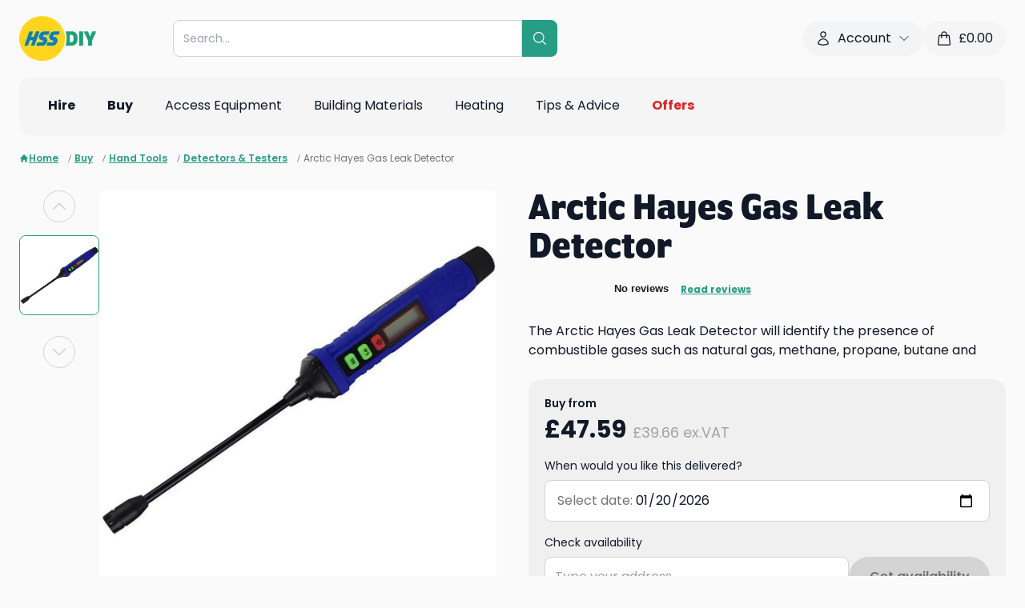

--- FILE ---
content_type: text/html; charset=utf-8
request_url: https://www.hss.com/buy/p/ptb00887/arctic-hayes-gas-leak-detector
body_size: 93229
content:
<!DOCTYPE html><html lang="en"><head><meta charSet="utf-8"/><meta name="viewport" content="width=device-width, initial-scale=1, maximum-scale=1, user-scalable=no"/><link rel="stylesheet" href="/assets/trustpilot-ykbntGkg.css"/><link rel="stylesheet" href="/assets/tailwind-ByIRCgZi.css"/><link rel="stylesheet" href="https://use.typekit.net/ubt6xee.css"/><link rel="icon" href="/favicon.png" type="image/png"/><title>Arctic Hayes Gas Leak Detector</title><meta name="robots" content="index, follow"/><link rel="canonical" href="https://www.hss.com/buy/p/ptb00887/arctic-hayes-gas-leak-detector"/><meta property="og:url" content="https://www.hss.com/buy/p/ptb00887/arctic-hayes-gas-leak-detector"/></head><body class="bg-neutral-50 text-gray-900"><div class="bg-neutral-50"><div class="container pt-5"><div class=" flex flex-wrap items-center justify-between gap-5 md:flex-nowrap mb-5"><div class="order-1"><a data-discover="true" href="/"><img src="https://cdn.sanity.io/images/59eiozc2/production/ab885540f93df66cf8d72c3c290322718479a167-578x337.png?h=56&amp;auto=format" alt="proservice logo" class="h-14" height="56" width="auto"/></a></div><div class="order-5 flex w-full md:order-2 md:w-auto md:flex-1 md:justify-center"><div class="w-full md:max-w-[30rem]"><div class="relative z-30 w-full"><form method="get" action="/p" data-cs-encrypt="true" class="relative z-[3] flex w-full" data-discover="true"><div class="relative w-full"><input data-cs-encrypt="true" name="query" type="text" autoComplete="off" class="w-full max-w-full rounded-l-lg border border-neutral-300 py-3 pl-3 pr-8 text-sm outline-none" placeholder="Search..." value=""/></div><button class="flex cursor-pointer items-center rounded-r-lg bg-teal-green p-3 text-white"><svg xmlns="http://www.w3.org/2000/svg" fill="none" viewBox="0 0 24 24" stroke-width="1.5" stroke="currentColor" aria-hidden="true" data-slot="icon" class="size-5"><path stroke-linecap="round" stroke-linejoin="round" d="m21 21-5.197-5.197m0 0A7.5 7.5 0 1 0 5.196 5.196a7.5 7.5 0 0 0 10.607 10.607Z"></path></svg></button></form><div class="absolute -left-[10px] -top-[10px] w-[calc(100%+20px)] md:-left-[15px] md:-top-[15px] md:w-[calc(100%+30px)] hidden"><div class="w-full rounded-xl bg-neutral-50 px-5 pb-5 pt-20 text-left shadow-md"><div class="max-h-64 overflow-y-auto pr-5"><div><h5 class="mb-3 font-semibold">Popular searches</h5><ul><li class="mb-1"><button class="pointer-events-auto flex w-full items-center hover:bg-gray-100"><svg xmlns="http://www.w3.org/2000/svg" fill="none" viewBox="0 0 24 24" stroke-width="1.5" stroke="currentColor" aria-hidden="true" data-slot="icon" class="mr-1 size-4"><path stroke-linecap="round" stroke-linejoin="round" d="m21 21-5.197-5.197m0 0A7.5 7.5 0 1 0 5.196 5.196a7.5 7.5 0 0 0 10.607 10.607Z"></path></svg>Dehumidifier</button></li><li class="mb-1"><button class="pointer-events-auto flex w-full items-center hover:bg-gray-100"><svg xmlns="http://www.w3.org/2000/svg" fill="none" viewBox="0 0 24 24" stroke-width="1.5" stroke="currentColor" aria-hidden="true" data-slot="icon" class="mr-1 size-4"><path stroke-linecap="round" stroke-linejoin="round" d="m21 21-5.197-5.197m0 0A7.5 7.5 0 1 0 5.196 5.196a7.5 7.5 0 0 0 10.607 10.607Z"></path></svg>Heater</button></li><li class="mb-1"><button class="pointer-events-auto flex w-full items-center hover:bg-gray-100"><svg xmlns="http://www.w3.org/2000/svg" fill="none" viewBox="0 0 24 24" stroke-width="1.5" stroke="currentColor" aria-hidden="true" data-slot="icon" class="mr-1 size-4"><path stroke-linecap="round" stroke-linejoin="round" d="m21 21-5.197-5.197m0 0A7.5 7.5 0 1 0 5.196 5.196a7.5 7.5 0 0 0 10.607 10.607Z"></path></svg>Ladder</button></li><li class="mb-1"><button class="pointer-events-auto flex w-full items-center hover:bg-gray-100"><svg xmlns="http://www.w3.org/2000/svg" fill="none" viewBox="0 0 24 24" stroke-width="1.5" stroke="currentColor" aria-hidden="true" data-slot="icon" class="mr-1 size-4"><path stroke-linecap="round" stroke-linejoin="round" d="m21 21-5.197-5.197m0 0A7.5 7.5 0 1 0 5.196 5.196a7.5 7.5 0 0 0 10.607 10.607Z"></path></svg>Floor sander</button></li><li class="mb-1"><button class="pointer-events-auto flex w-full items-center hover:bg-gray-100"><svg xmlns="http://www.w3.org/2000/svg" fill="none" viewBox="0 0 24 24" stroke-width="1.5" stroke="currentColor" aria-hidden="true" data-slot="icon" class="mr-1 size-4"><path stroke-linecap="round" stroke-linejoin="round" d="m21 21-5.197-5.197m0 0A7.5 7.5 0 1 0 5.196 5.196a7.5 7.5 0 0 0 10.607 10.607Z"></path></svg>Tower</button></li></ul></div></div></div></div></div></div></div><div class="order-3 hidden lg:block"><div data-template-id="5419b6ffb0d04a076446a9af" data-style-height="42px" data-style-width="210px" data-stars="4,5" class="trustpilot-widget" data-style-alignment="left" data-locale="en-GB" data-businessunit-id="4bebbd1c00006400050b13eb" data-review-languages="en" data-font-family="Poppins" data-text-color="#232323" data-no-reviews="show" data-fullwidth="true"><a href="https://uk.trustpilot.com/review/www.hss.com" target="_blank" rel="noopener noreferrer" class="flex w-full items-center justify-center"><svg class="-ml-1 mr-3 animate-spin text-teal-green size-5" xmlns="http://www.w3.org/2000/svg" fill="none" viewBox="0 0 24 24"><circle class="opacity-25" cx="12" cy="12" r="10" stroke="currentColor" stroke-width="4"></circle><path class="opacity-75" fill="currentColor" d="M4 12a8 8 0 018-8V0C5.373 0 0 5.373 0 12h4zm2 5.291A7.962 7.962 0 014 12H0c0 3.042 1.135 5.824 3 7.938l3-2.647z"></path></svg></a></div></div><div class="order-4 hidden items-center gap-3 lg:flex"><div class="group relative" data-headlessui-state=""><button class="flex items-center rounded-3xl bg-gray-100 px-4 py-2.5 outline-none" type="button" aria-expanded="false" data-headlessui-state=""><svg xmlns="http://www.w3.org/2000/svg" fill="none" viewBox="0 0 24 24" stroke-width="1.5" stroke="currentColor" aria-hidden="true" data-slot="icon" class="mr-2 size-5"><path stroke-linecap="round" stroke-linejoin="round" d="M15.75 6a3.75 3.75 0 1 1-7.5 0 3.75 3.75 0 0 1 7.5 0ZM4.501 20.118a7.5 7.5 0 0 1 14.998 0A17.933 17.933 0 0 1 12 21.75c-2.676 0-5.216-.584-7.499-1.632Z"></path></svg><span class="mr-2">Account</span><svg xmlns="http://www.w3.org/2000/svg" fill="none" viewBox="0 0 24 24" stroke-width="1.5" stroke="currentColor" aria-hidden="true" data-slot="icon" class="size-4 transition-transform group-data-[open]:rotate-180"><path stroke-linecap="round" stroke-linejoin="round" d="m19.5 8.25-7.5 7.5-7.5-7.5"></path></svg></button></div><span hidden="" style="position:fixed;top:1px;left:1px;width:1px;height:0;padding:0;margin:-1px;overflow:hidden;clip:rect(0, 0, 0, 0);white-space:nowrap;border-width:0;display:none"></span><a class="flex items-center rounded-3xl bg-neutral-100 px-4 py-2.5" data-discover="true" href="/basket"><svg xmlns="http://www.w3.org/2000/svg" fill="none" viewBox="0 0 24 24" stroke-width="1.5" stroke="currentColor" aria-hidden="true" data-slot="icon" class="mr-2 size-5"><path stroke-linecap="round" stroke-linejoin="round" d="M15.75 10.5V6a3.75 3.75 0 1 0-7.5 0v4.5m11.356-1.993 1.263 12c.07.665-.45 1.243-1.119 1.243H4.25a1.125 1.125 0 0 1-1.12-1.243l1.264-12A1.125 1.125 0 0 1 5.513 7.5h12.974c.576 0 1.059.435 1.119 1.007ZM8.625 10.5a.375.375 0 1 1-.75 0 .375.375 0 0 1 .75 0Zm7.5 0a.375.375 0 1 1-.75 0 .375.375 0 0 1 .75 0Z"></path></svg><span>£<!-- -->0.00</span></a></div><div class="order-2 flex flex-wrap items-center gap-2 md:order-5 lg:hidden"><a class="flex items-center rounded-3xl bg-neutral-100 px-4 py-2.5" data-discover="true" href="/basket"><svg xmlns="http://www.w3.org/2000/svg" fill="none" viewBox="0 0 24 24" stroke-width="1.5" stroke="currentColor" aria-hidden="true" data-slot="icon" class="mr-2 size-5"><path stroke-linecap="round" stroke-linejoin="round" d="M15.75 10.5V6a3.75 3.75 0 1 0-7.5 0v4.5m11.356-1.993 1.263 12c.07.665-.45 1.243-1.119 1.243H4.25a1.125 1.125 0 0 1-1.12-1.243l1.264-12A1.125 1.125 0 0 1 5.513 7.5h12.974c.576 0 1.059.435 1.119 1.007ZM8.625 10.5a.375.375 0 1 1-.75 0 .375.375 0 0 1 .75 0Zm7.5 0a.375.375 0 1 1-.75 0 .375.375 0 0 1 .75 0Z"></path></svg><span class="text-sm">£<!-- -->0.00</span></a><a class="flex size-10 items-center justify-center rounded-full bg-neutral-100" data-discover="true" href="/account/my-details"><svg xmlns="http://www.w3.org/2000/svg" fill="none" viewBox="0 0 24 24" stroke-width="1.5" stroke="currentColor" aria-hidden="true" data-slot="icon" class="size-5"><path stroke-linecap="round" stroke-linejoin="round" d="M15.75 6a3.75 3.75 0 1 1-7.5 0 3.75 3.75 0 0 1 7.5 0ZM4.501 20.118a7.5 7.5 0 0 1 14.998 0A17.933 17.933 0 0 1 12 21.75c-2.676 0-5.216-.584-7.499-1.632Z"></path></svg></a><button class="flex size-10 items-center justify-center rounded-full bg-neutral-100"><svg xmlns="http://www.w3.org/2000/svg" fill="none" viewBox="0 0 24 24" stroke-width="1.5" stroke="currentColor" aria-hidden="true" data-slot="icon" class="size-6"><path stroke-linecap="round" stroke-linejoin="round" d="M3.75 6.75h16.5M3.75 12h16.5m-16.5 5.25h16.5"></path></svg></button></div></div><div class="relative hidden items-center justify-between rounded-t-2xl bg-neutral-100 px-6 lg:flex rounded-b-2xl"><ul class="-mx-2 flex"><li class="group/grandparent px-1 xl:px-2"><a class="text-left inline-block border-b-2 border-transparent px-3 py-6" data-discover="true" href="/hire"><div class="flex w-full items-center justify-between"><div class="flex w-full items-center"><div class="font-bold">Hire</div></div></div></a><div class="absolute left-0 top-full z-10 w-full rounded-b-lg bg-white shadow-md hidden"><div class="grid h-[30rem] w-full grid-cols-3 overflow-hidden"><div class="flex min-h-full flex-col overflow-y-auto py-3"><div class="px-3"><a class="text-left inline-block w-full rounded-lg p-3" data-discover="true" href="/hire/c/access"><div class="flex w-full items-center justify-between"><div class="flex w-full items-center"><img class="mr-2 max-w-10" src="https://cdn.sanity.io/images/59eiozc2/production/ee21649c1e7b9fdc9f93013e95e420adc4175464-308x370.png?w=150&amp;auto=format" alt="Access Equipment" width="150" height="auto" loading="lazy"/><div class="">Access Equipment</div></div><svg xmlns="http://www.w3.org/2000/svg" fill="none" viewBox="0 0 24 24" stroke-width="1.5" stroke="currentColor" aria-hidden="true" data-slot="icon" class="ml-3 size-4"><path stroke-linecap="round" stroke-linejoin="round" d="m8.25 4.5 7.5 7.5-7.5 7.5"></path></svg></div></a></div><div class="px-3"><a class="text-left inline-block w-full rounded-lg p-3" data-discover="true" href="/hire/c/air-con-cooling"><div class="flex w-full items-center justify-between"><div class="flex w-full items-center"><img class="mr-2 max-w-10" src="https://cdn.sanity.io/images/59eiozc2/production/3309c2469a4a9095d83cd089f85393abfb832f61-308x370.png?w=150&amp;auto=format" alt="Air Conditioner" width="150" height="auto" loading="lazy"/><div class="">Air Con &amp; Cooling</div></div><svg xmlns="http://www.w3.org/2000/svg" fill="none" viewBox="0 0 24 24" stroke-width="1.5" stroke="currentColor" aria-hidden="true" data-slot="icon" class="ml-3 size-4"><path stroke-linecap="round" stroke-linejoin="round" d="m8.25 4.5 7.5 7.5-7.5 7.5"></path></svg></div></a></div><div class="px-3"><a class="text-left inline-block w-full rounded-lg p-3" data-discover="true" href="/hire/c/breaking-drilling"><div class="flex w-full items-center justify-between"><div class="flex w-full items-center"><img class="mr-2 max-w-10" src="https://cdn.sanity.io/images/59eiozc2/production/af6d4217a9b3454f3145230b3007ade0559f8665-308x370.png?w=150&amp;auto=format" alt="Breaker" width="150" height="auto" loading="lazy"/><div class="">Breaking &amp; Drilling</div></div><svg xmlns="http://www.w3.org/2000/svg" fill="none" viewBox="0 0 24 24" stroke-width="1.5" stroke="currentColor" aria-hidden="true" data-slot="icon" class="ml-3 size-4"><path stroke-linecap="round" stroke-linejoin="round" d="m8.25 4.5 7.5 7.5-7.5 7.5"></path></svg></div></a></div><div class="px-3"><a class="text-left inline-block w-full rounded-lg p-3" data-discover="true" href="/hire/c/building-siteworks"><div class="flex w-full items-center justify-between"><div class="flex w-full items-center"><img class="mr-2 max-w-10" src="https://cdn.sanity.io/images/59eiozc2/production/001bd1d5fc43068b7e8a6bacb7dbea15fdefe8a2-308x370.png?w=150&amp;auto=format" alt="Siteworks" width="150" height="auto" loading="lazy"/><div class="">Building &amp; Siteworks</div></div><svg xmlns="http://www.w3.org/2000/svg" fill="none" viewBox="0 0 24 24" stroke-width="1.5" stroke="currentColor" aria-hidden="true" data-slot="icon" class="ml-3 size-4"><path stroke-linecap="round" stroke-linejoin="round" d="m8.25 4.5 7.5 7.5-7.5 7.5"></path></svg></div></a></div><div class="px-3"><a class="text-left inline-block w-full rounded-lg p-3" data-discover="true" href="/hire/c/cleaning-floorcare"><div class="flex w-full items-center justify-between"><div class="flex w-full items-center"><img class="mr-2 max-w-10" src="https://cdn.sanity.io/images/59eiozc2/production/759db13cdbcd01c5be0fbd8139845396fcd0db9f-308x370.png?w=150&amp;auto=format" alt="Cleaning" width="150" height="auto" loading="lazy"/><div class="">Cleaning</div></div><svg xmlns="http://www.w3.org/2000/svg" fill="none" viewBox="0 0 24 24" stroke-width="1.5" stroke="currentColor" aria-hidden="true" data-slot="icon" class="ml-3 size-4"><path stroke-linecap="round" stroke-linejoin="round" d="m8.25 4.5 7.5 7.5-7.5 7.5"></path></svg></div></a></div><div class="px-3"><a class="text-left inline-block w-full rounded-lg p-3" data-discover="true" href="/hire/c/concreting-compaction"><div class="flex w-full items-center justify-between"><div class="flex w-full items-center"><img class="mr-2 max-w-10" src="https://cdn.sanity.io/images/59eiozc2/production/99874440e90034ab6fcfa4032cf0836536d83f13-308x370.png?w=150&amp;auto=format" alt="Concreting and Compaction" width="150" height="auto" loading="lazy"/><div class="">Concreting &amp; Compaction</div></div><svg xmlns="http://www.w3.org/2000/svg" fill="none" viewBox="0 0 24 24" stroke-width="1.5" stroke="currentColor" aria-hidden="true" data-slot="icon" class="ml-3 size-4"><path stroke-linecap="round" stroke-linejoin="round" d="m8.25 4.5 7.5 7.5-7.5 7.5"></path></svg></div></a></div><div class="px-3"><a class="text-left inline-block w-full rounded-lg p-3" data-discover="true" href="/hire/c/decorating-tools"><div class="flex w-full items-center justify-between"><div class="flex w-full items-center"><img class="mr-2 max-w-10" src="https://cdn.sanity.io/images/59eiozc2/production/ae7c31e55f6d64eb9360832aa288d2fcc5a291d7-308x370.png?w=150&amp;auto=format" alt="Decorating Tools &amp; Equipment" width="150" height="auto" loading="lazy"/><div class="">Decorating Tools &amp; Equipment</div></div><svg xmlns="http://www.w3.org/2000/svg" fill="none" viewBox="0 0 24 24" stroke-width="1.5" stroke="currentColor" aria-hidden="true" data-slot="icon" class="ml-3 size-4"><path stroke-linecap="round" stroke-linejoin="round" d="m8.25 4.5 7.5 7.5-7.5 7.5"></path></svg></div></a></div><div class="px-3"><a class="text-left inline-block w-full rounded-lg p-3" data-discover="true" href="/hire/c/heating"><div class="flex w-full items-center justify-between"><div class="flex w-full items-center"><img class="mr-2 max-w-10" src="https://cdn.sanity.io/images/59eiozc2/production/93320dc53ee06b7d62bb6ee0370f15c2dc73f7ae-308x370.png?w=150&amp;auto=format" alt="Heating" width="150" height="auto" loading="lazy"/><div class="">Heating</div></div><svg xmlns="http://www.w3.org/2000/svg" fill="none" viewBox="0 0 24 24" stroke-width="1.5" stroke="currentColor" aria-hidden="true" data-slot="icon" class="ml-3 size-4"><path stroke-linecap="round" stroke-linejoin="round" d="m8.25 4.5 7.5 7.5-7.5 7.5"></path></svg></div></a></div><div class="px-3"><a class="text-left inline-block w-full rounded-lg p-3" data-discover="true" href="/hire/c/lifting-handling"><div class="flex w-full items-center justify-between"><div class="flex w-full items-center"><img class="mr-2 max-w-10" src="https://cdn.sanity.io/images/59eiozc2/production/36a2234f08ecf38d3d74dc9400170e83d0dd0747-308x370.png?w=150&amp;auto=format" alt="Lift &amp; Shift" width="150" height="auto" loading="lazy"/><div class="">Lift &amp; Shift</div></div><svg xmlns="http://www.w3.org/2000/svg" fill="none" viewBox="0 0 24 24" stroke-width="1.5" stroke="currentColor" aria-hidden="true" data-slot="icon" class="ml-3 size-4"><path stroke-linecap="round" stroke-linejoin="round" d="m8.25 4.5 7.5 7.5-7.5 7.5"></path></svg></div></a></div><div class="px-3"><a class="text-left inline-block w-full rounded-lg p-3" data-discover="true" href="/hire/c/lighting"><div class="flex w-full items-center justify-between"><div class="flex w-full items-center"><img class="mr-2 max-w-10" src="https://cdn.sanity.io/images/59eiozc2/production/34f04d02e5dcf15f941d2e3a68650681ef8a2728-308x370.png?w=150&amp;auto=format" alt="Lighting" width="150" height="auto" loading="lazy"/><div class="">Lighting</div></div><svg xmlns="http://www.w3.org/2000/svg" fill="none" viewBox="0 0 24 24" stroke-width="1.5" stroke="currentColor" aria-hidden="true" data-slot="icon" class="ml-3 size-4"><path stroke-linecap="round" stroke-linejoin="round" d="m8.25 4.5 7.5 7.5-7.5 7.5"></path></svg></div></a></div><div class="px-3"><a class="text-left inline-block w-full rounded-lg p-3" data-discover="true" href="/hire/c/outdoor-gardening"><div class="flex w-full items-center justify-between"><div class="flex w-full items-center"><img class="mr-2 max-w-10" src="https://cdn.sanity.io/images/59eiozc2/production/e1004e7ecb158bca0c112c6283dfa1ea8f5ffaba-308x370.png?w=150&amp;auto=format" alt="Outdoor &amp; Gardening" width="150" height="auto" loading="lazy"/><div class="">Outdoor &amp; Gardening</div></div><svg xmlns="http://www.w3.org/2000/svg" fill="none" viewBox="0 0 24 24" stroke-width="1.5" stroke="currentColor" aria-hidden="true" data-slot="icon" class="ml-3 size-4"><path stroke-linecap="round" stroke-linejoin="round" d="m8.25 4.5 7.5 7.5-7.5 7.5"></path></svg></div></a></div><div class="px-3"><a class="text-left inline-block w-full rounded-lg p-3" data-discover="true" href="/hire/c/plumbing-pipework"><div class="flex w-full items-center justify-between"><div class="flex w-full items-center"><img class="mr-2 max-w-10" src="https://cdn.sanity.io/images/59eiozc2/production/7b276753402415726565e9acd8d55d003981659c-308x370.png?w=150&amp;auto=format" alt="Plumbing &amp; Pipework" width="150" height="auto" loading="lazy"/><div class="">Plumbing &amp; Pipework</div></div><svg xmlns="http://www.w3.org/2000/svg" fill="none" viewBox="0 0 24 24" stroke-width="1.5" stroke="currentColor" aria-hidden="true" data-slot="icon" class="ml-3 size-4"><path stroke-linecap="round" stroke-linejoin="round" d="m8.25 4.5 7.5 7.5-7.5 7.5"></path></svg></div></a></div><div class="px-3"><a class="text-left inline-block w-full rounded-lg p-3" data-discover="true" href="/hire/c/power"><div class="flex w-full items-center justify-between"><div class="flex w-full items-center"><img class="mr-2 max-w-10" src="https://cdn.sanity.io/images/59eiozc2/production/a915fab30f162e072a8480d66144e0d123a41e74-308x370.png?w=150&amp;auto=format" alt="Power" width="150" height="auto" loading="lazy"/><div class="">Power</div></div><svg xmlns="http://www.w3.org/2000/svg" fill="none" viewBox="0 0 24 24" stroke-width="1.5" stroke="currentColor" aria-hidden="true" data-slot="icon" class="ml-3 size-4"><path stroke-linecap="round" stroke-linejoin="round" d="m8.25 4.5 7.5 7.5-7.5 7.5"></path></svg></div></a></div><div class="px-3"><a class="text-left inline-block w-full rounded-lg p-3" data-discover="true" href="/hire/c/powered-access"><div class="flex w-full items-center justify-between"><div class="flex w-full items-center"><img class="mr-2 max-w-10" src="https://cdn.sanity.io/images/59eiozc2/production/a6aa174928c5be56b4a89057c325ae70d40a22b8-308x370.png?w=150&amp;auto=format" alt="Powered Access" width="150" height="auto" loading="lazy"/><div class="">Powered Access</div></div><svg xmlns="http://www.w3.org/2000/svg" fill="none" viewBox="0 0 24 24" stroke-width="1.5" stroke="currentColor" aria-hidden="true" data-slot="icon" class="ml-3 size-4"><path stroke-linecap="round" stroke-linejoin="round" d="m8.25 4.5 7.5 7.5-7.5 7.5"></path></svg></div></a></div><div class="px-3"><a class="text-left inline-block w-full rounded-lg p-3" data-discover="true" href="/hire/c/pumping-drying"><div class="flex w-full items-center justify-between"><div class="flex w-full items-center"><img class="mr-2 max-w-10" src="https://cdn.sanity.io/images/59eiozc2/production/3cb96d888ff0d026cedc39964db55fda0fbe771a-308x370.png?w=150&amp;auto=format" alt="Pumping &amp; Drying" width="150" height="auto" loading="lazy"/><div class="">Pumping &amp; Drying</div></div><svg xmlns="http://www.w3.org/2000/svg" fill="none" viewBox="0 0 24 24" stroke-width="1.5" stroke="currentColor" aria-hidden="true" data-slot="icon" class="ml-3 size-4"><path stroke-linecap="round" stroke-linejoin="round" d="m8.25 4.5 7.5 7.5-7.5 7.5"></path></svg></div></a></div><div class="px-3"><a class="text-left inline-block w-full rounded-lg p-3" data-discover="true" href="/hire/c/safety-ventilation-extraction"><div class="flex w-full items-center justify-between"><div class="flex w-full items-center"><img class="mr-2 max-w-10" src="https://cdn.sanity.io/images/59eiozc2/production/b9b048abe685f658c0f0243dcc99a4442ec056ef-308x370.png?w=150&amp;auto=format" alt="Safety, Ventilation &amp; Extraction" width="150" height="auto" loading="lazy"/><div class="">Safety, Ventilation &amp; Extraction</div></div><svg xmlns="http://www.w3.org/2000/svg" fill="none" viewBox="0 0 24 24" stroke-width="1.5" stroke="currentColor" aria-hidden="true" data-slot="icon" class="ml-3 size-4"><path stroke-linecap="round" stroke-linejoin="round" d="m8.25 4.5 7.5 7.5-7.5 7.5"></path></svg></div></a></div><div class="px-3"><a class="text-left inline-block w-full rounded-lg p-3" data-discover="true" href="/hire/c/sanding-fixing"><div class="flex w-full items-center justify-between"><div class="flex w-full items-center"><img class="mr-2 max-w-10" src="https://cdn.sanity.io/images/59eiozc2/production/e98ab960f56c12388d83f716500c6514c98f2ae7-308x370.png?w=150&amp;auto=format" alt="Sanding &amp; Fixing" width="150" height="auto" loading="lazy"/><div class="">Sanding &amp; Fixing</div></div><svg xmlns="http://www.w3.org/2000/svg" fill="none" viewBox="0 0 24 24" stroke-width="1.5" stroke="currentColor" aria-hidden="true" data-slot="icon" class="ml-3 size-4"><path stroke-linecap="round" stroke-linejoin="round" d="m8.25 4.5 7.5 7.5-7.5 7.5"></path></svg></div></a></div><div class="px-3"><a class="text-left inline-block w-full rounded-lg p-3" data-discover="true" href="/hire/c/sawing-cutting"><div class="flex w-full items-center justify-between"><div class="flex w-full items-center"><img class="mr-2 max-w-10" src="https://cdn.sanity.io/images/59eiozc2/production/726f0b0f8b811a5f95a11b60542ed64c8c87a253-308x370.png?w=150&amp;auto=format" alt="Sawing &amp; Cutting" width="150" height="auto" loading="lazy"/><div class="">Sawing &amp; Cutting</div></div><svg xmlns="http://www.w3.org/2000/svg" fill="none" viewBox="0 0 24 24" stroke-width="1.5" stroke="currentColor" aria-hidden="true" data-slot="icon" class="ml-3 size-4"><path stroke-linecap="round" stroke-linejoin="round" d="m8.25 4.5 7.5 7.5-7.5 7.5"></path></svg></div></a></div><div class="px-3"><a class="text-left inline-block w-full rounded-lg p-3" data-discover="true" href="/buy/c/skips-waste-removal"><div class="flex w-full items-center justify-between"><div class="flex w-full items-center"><img class="mr-2 max-w-10" src="https://cdn.sanity.io/images/59eiozc2/production/540b643ef4390e4af1af404e16ce490e4b4bafc5-308x370.png?w=150&amp;auto=format" width="150" height="auto" loading="lazy"/><div class="">Skips &amp; Waste Removal</div></div><svg xmlns="http://www.w3.org/2000/svg" fill="none" viewBox="0 0 24 24" stroke-width="1.5" stroke="currentColor" aria-hidden="true" data-slot="icon" class="ml-3 size-4"><path stroke-linecap="round" stroke-linejoin="round" d="m8.25 4.5 7.5 7.5-7.5 7.5"></path></svg></div></a></div><div class="px-3"><a class="text-left inline-block w-full rounded-lg p-3" data-discover="true" href="/hire/c/surveying-location"><div class="flex w-full items-center justify-between"><div class="flex w-full items-center"><img class="mr-2 max-w-10" src="https://cdn.sanity.io/images/59eiozc2/production/334e553034337386e7de606a28d6c9a2232cae5f-308x370.png?w=150&amp;auto=format" alt="Surveying &amp; Location" width="150" height="auto" loading="lazy"/><div class="">Surveying &amp; Location</div></div><svg xmlns="http://www.w3.org/2000/svg" fill="none" viewBox="0 0 24 24" stroke-width="1.5" stroke="currentColor" aria-hidden="true" data-slot="icon" class="ml-3 size-4"><path stroke-linecap="round" stroke-linejoin="round" d="m8.25 4.5 7.5 7.5-7.5 7.5"></path></svg></div></a></div><div class="px-3"><a class="text-left inline-block w-full rounded-lg p-3" data-discover="true" href="/hire/c/welding"><div class="flex w-full items-center justify-between"><div class="flex w-full items-center"><img class="mr-2 max-w-10" src="https://cdn.sanity.io/images/59eiozc2/production/87624d13d53eb495c612741140d2c3ab3fea3bbc-308x370.png?w=150&amp;auto=format" alt="Welding" width="150" height="auto" loading="lazy"/><div class="">Welding</div></div><svg xmlns="http://www.w3.org/2000/svg" fill="none" viewBox="0 0 24 24" stroke-width="1.5" stroke="currentColor" aria-hidden="true" data-slot="icon" class="ml-3 size-4"><path stroke-linecap="round" stroke-linejoin="round" d="m8.25 4.5 7.5 7.5-7.5 7.5"></path></svg></div></a></div></div><div class="min-h-full overflow-y-auto py-3"></div><div class="relative h-full"><div class="splide h-full w-full"><div class="splide__track"><ul class="splide__list"><li class="splide__slide"><div class="relative h-full w-full"><div class="absolute left-0 top-0 z-[1] flex h-full w-full flex-col justify-end bg-black/20 px-5 py-10"><h4 class="mb-5 block text-xl font-bold text-white">How to Use a Karcher Carpet Cleaner</h4><div><a href="https://www.hss.com/blog/cleaning/how-to-guides/how-to-use-a-karcher-carpet-cleaner?src=nav" target="_blank" rel="noreferrer" class="hss-button group/button inline-block whitespace-nowrap rounded-full border px-4 py-2 md:px-5 md:py-3 font-semibold transition-all duration-300 cursor-pointer text-center bg-vibrant-green border-vibrant-green text-neutral-900 hover:bg-vibrant-green hover:brightness-90 hover:border-vibrant-green disabled:bg-neutral-300 disabled:border-neutral-300 disabled:text-neutral-500 disabled:pointer-events-none"><span class=""><span class="inline-block">Learn more</span></span></a></div></div><img class="absolute left-0 top-0 h-full w-full object-cover" src="https://cdn.sanity.io/images/59eiozc2/production/5310711c555a4d0dea54de3108e29cdbb6cecc67-1680x1119.png?w=768&amp;auto=format" alt="person cleaning the carpet using carpet cleaner" width="768" height="auto" loading="lazy"/></div></li></ul></div></div></div></div></div></li><li class="group/grandparent px-1 xl:px-2"><a class="text-left inline-block border-b-2 border-transparent px-3 py-6" data-discover="true" href="/buy"><div class="flex w-full items-center justify-between"><div class="flex w-full items-center"><div class="font-bold">Buy</div></div></div></a><div class="absolute left-0 top-full z-10 w-full rounded-b-lg bg-white shadow-md hidden"><div class="grid h-[30rem] w-full grid-cols-3 overflow-hidden"><div class="flex min-h-full flex-col overflow-y-auto py-3"><div class="px-3"><a class="text-left inline-block w-full rounded-lg p-3" data-discover="true" href="/buy/c/plaster-dry-lining"><div class="flex w-full items-center justify-between"><div class="flex w-full items-center"><img class="mr-2 max-w-10" src="https://cdn.sanity.io/images/59eiozc2/production/4996c4cc8cba2137a22586600eb1c1d8be686805-308x370.png?w=150&amp;auto=format" alt="Plaster &amp; Dry Lining" width="150" height="auto" loading="lazy"/><div class="">Plaster &amp; Dry Lining</div></div><svg xmlns="http://www.w3.org/2000/svg" fill="none" viewBox="0 0 24 24" stroke-width="1.5" stroke="currentColor" aria-hidden="true" data-slot="icon" class="ml-3 size-4"><path stroke-linecap="round" stroke-linejoin="round" d="m8.25 4.5 7.5 7.5-7.5 7.5"></path></svg></div></a></div><div class="px-3"><a class="text-left inline-block w-full rounded-lg p-3" data-discover="true" href="/buy/c/roofing-drainage"><div class="flex w-full items-center justify-between"><div class="flex w-full items-center"><img class="mr-2 max-w-10" src="https://cdn.sanity.io/images/59eiozc2/production/8f6a4dd207a9bfe8b6cfa478f44f1b833879dc96-308x370.png?w=150&amp;auto=format" alt="Roofing &amp; Drainage" width="150" height="auto" loading="lazy"/><div class="">Roofing &amp; Drainage</div></div><svg xmlns="http://www.w3.org/2000/svg" fill="none" viewBox="0 0 24 24" stroke-width="1.5" stroke="currentColor" aria-hidden="true" data-slot="icon" class="ml-3 size-4"><path stroke-linecap="round" stroke-linejoin="round" d="m8.25 4.5 7.5 7.5-7.5 7.5"></path></svg></div></a></div><div class="px-3"><a class="text-left inline-block w-full rounded-lg p-3" data-discover="true" href="/buy/c/painting-decorating"><div class="flex w-full items-center justify-between"><div class="flex w-full items-center"><img class="mr-2 max-w-10" src="https://cdn.sanity.io/images/59eiozc2/production/9cddf3d7e223d86ee3749864d6b4ce35f4377542-308x370.png?w=150&amp;auto=format" alt="Painting &amp; Decorating" width="150" height="auto" loading="lazy"/><div class="">Painting &amp; Decorating</div></div><svg xmlns="http://www.w3.org/2000/svg" fill="none" viewBox="0 0 24 24" stroke-width="1.5" stroke="currentColor" aria-hidden="true" data-slot="icon" class="ml-3 size-4"><path stroke-linecap="round" stroke-linejoin="round" d="m8.25 4.5 7.5 7.5-7.5 7.5"></path></svg></div></a></div><div class="px-3"><a class="text-left inline-block w-full rounded-lg p-3" data-discover="true" href="/buy/c/timber-joinery"><div class="flex w-full items-center justify-between"><div class="flex w-full items-center"><img class="mr-2 max-w-10" src="https://cdn.sanity.io/images/59eiozc2/production/73bf8e41e2aeb1f713c54a479e17ccf68eaa361a-308x370.png?w=150&amp;auto=format" alt="Timber &amp; Joinery" width="150" height="auto" loading="lazy"/><div class="">Timber &amp; Joinery</div></div><svg xmlns="http://www.w3.org/2000/svg" fill="none" viewBox="0 0 24 24" stroke-width="1.5" stroke="currentColor" aria-hidden="true" data-slot="icon" class="ml-3 size-4"><path stroke-linecap="round" stroke-linejoin="round" d="m8.25 4.5 7.5 7.5-7.5 7.5"></path></svg></div></a></div><div class="px-3"><a class="text-left inline-block w-full rounded-lg p-3" data-discover="true" href="/buy/c/building-materials-equipment"><div class="flex w-full items-center justify-between"><div class="flex w-full items-center"><img class="mr-2 max-w-10" src="https://cdn.sanity.io/images/59eiozc2/production/3663fcf483d7fe7224a97f595149bc76fb362235-308x370.png?w=150&amp;auto=format" alt="Building Materials &amp; Equipment" width="150" height="auto" loading="lazy"/><div class="">Building Materials &amp; Equipment</div></div><svg xmlns="http://www.w3.org/2000/svg" fill="none" viewBox="0 0 24 24" stroke-width="1.5" stroke="currentColor" aria-hidden="true" data-slot="icon" class="ml-3 size-4"><path stroke-linecap="round" stroke-linejoin="round" d="m8.25 4.5 7.5 7.5-7.5 7.5"></path></svg></div></a></div><div class="px-3"><a class="text-left inline-block w-full rounded-lg p-3" data-discover="true" href="/buy/c/garden-landscaping"><div class="flex w-full items-center justify-between"><div class="flex w-full items-center"><img class="mr-2 max-w-10" src="https://cdn.sanity.io/images/59eiozc2/production/38a7e195703c85c9d65bc84d02cbf2495355b049-308x370.png?w=150&amp;auto=format" alt="Gardening &amp; Landscaping" width="150" height="auto" loading="lazy"/><div class="">Gardening &amp; Landscaping</div></div><svg xmlns="http://www.w3.org/2000/svg" fill="none" viewBox="0 0 24 24" stroke-width="1.5" stroke="currentColor" aria-hidden="true" data-slot="icon" class="ml-3 size-4"><path stroke-linecap="round" stroke-linejoin="round" d="m8.25 4.5 7.5 7.5-7.5 7.5"></path></svg></div></a></div><div class="px-3"><a class="text-left inline-block w-full rounded-lg p-3" data-discover="true" href="/buy/c/kitchens"><div class="flex w-full items-center justify-between"><div class="flex w-full items-center"><img class="mr-2 max-w-10" src="https://cdn.sanity.io/images/59eiozc2/production/cf393efaf0357f21e89deca9e205fa6a8b70dbd9-308x370.png?w=150&amp;auto=format" alt="Kitchens" width="150" height="auto" loading="lazy"/><div class="">Kitchens</div></div><svg xmlns="http://www.w3.org/2000/svg" fill="none" viewBox="0 0 24 24" stroke-width="1.5" stroke="currentColor" aria-hidden="true" data-slot="icon" class="ml-3 size-4"><path stroke-linecap="round" stroke-linejoin="round" d="m8.25 4.5 7.5 7.5-7.5 7.5"></path></svg></div></a></div><div class="px-3"><a class="text-left inline-block w-full rounded-lg p-3" data-discover="true" href="/buy/c/abrasives-fillers-sealants-lubricants"><div class="flex w-full items-center justify-between"><div class="flex w-full items-center"><img class="mr-2 max-w-10" src="https://cdn.sanity.io/images/59eiozc2/production/d1ab44b78f64fe5ea19e6b755cd39bb1050f5451-308x370.png?w=150&amp;auto=format" alt="Abrasives, Fillers, Sealants &amp; Lubricants" width="150" height="auto" loading="lazy"/><div class="">Abrasives, Fillers, Sealants &amp; Lubricants</div></div><svg xmlns="http://www.w3.org/2000/svg" fill="none" viewBox="0 0 24 24" stroke-width="1.5" stroke="currentColor" aria-hidden="true" data-slot="icon" class="ml-3 size-4"><path stroke-linecap="round" stroke-linejoin="round" d="m8.25 4.5 7.5 7.5-7.5 7.5"></path></svg></div></a></div><div class="px-3"><a class="text-left inline-block w-full rounded-lg p-3" data-discover="true" href="/buy/c/adhesives-fixings-hardware"><div class="flex w-full items-center justify-between"><div class="flex w-full items-center"><img class="mr-2 max-w-10" src="https://cdn.sanity.io/images/59eiozc2/production/e06f1139d717810f26ffde1ccd5609011997d1aa-308x370.png?w=150&amp;auto=format" alt="Adhesives, Fixings &amp; Hardware" width="150" height="auto" loading="lazy"/><div class="">Adhesives, Fixings &amp; Hardware</div></div><svg xmlns="http://www.w3.org/2000/svg" fill="none" viewBox="0 0 24 24" stroke-width="1.5" stroke="currentColor" aria-hidden="true" data-slot="icon" class="ml-3 size-4"><path stroke-linecap="round" stroke-linejoin="round" d="m8.25 4.5 7.5 7.5-7.5 7.5"></path></svg></div></a></div><div class="px-3"><a class="text-left inline-block w-full rounded-lg p-3" data-discover="true" href="/buy/c/bathrooms"><div class="flex w-full items-center justify-between"><div class="flex w-full items-center"><img class="mr-2 max-w-10" src="https://cdn.sanity.io/images/59eiozc2/production/d019b31a3a54b5ab29345cf303545bfaed1bb187-308x370.png?w=150&amp;auto=format" alt="Bathrooms" width="150" height="auto" loading="lazy"/><div class="">Bathrooms</div></div><svg xmlns="http://www.w3.org/2000/svg" fill="none" viewBox="0 0 24 24" stroke-width="1.5" stroke="currentColor" aria-hidden="true" data-slot="icon" class="ml-3 size-4"><path stroke-linecap="round" stroke-linejoin="round" d="m8.25 4.5 7.5 7.5-7.5 7.5"></path></svg></div></a></div><div class="px-3"><a class="text-left inline-block w-full rounded-lg p-3" data-discover="true" href="/buy/c/doors-windows-stairs"><div class="flex w-full items-center justify-between"><div class="flex w-full items-center"><img class="mr-2 max-w-10" src="https://cdn.sanity.io/images/59eiozc2/production/0905df309ec6f19f2614eb5ac6d1e8dbea72108e-308x370.png?w=150&amp;auto=format" alt="Doors, Windows &amp; Stairs" width="150" height="auto" loading="lazy"/><div class="">Doors, Windows &amp; Stairs</div></div><svg xmlns="http://www.w3.org/2000/svg" fill="none" viewBox="0 0 24 24" stroke-width="1.5" stroke="currentColor" aria-hidden="true" data-slot="icon" class="ml-3 size-4"><path stroke-linecap="round" stroke-linejoin="round" d="m8.25 4.5 7.5 7.5-7.5 7.5"></path></svg></div></a></div><div class="px-3"><a class="text-left inline-block w-full rounded-lg p-3" data-discover="true" href="/buy/c/drill-bits-holesaws"><div class="flex w-full items-center justify-between"><div class="flex w-full items-center"><img class="mr-2 max-w-10" src="https://cdn.sanity.io/images/59eiozc2/production/adb2e78e06860f395f58738b8a0ad544e88487e6-308x370.png?w=150&amp;auto=format" alt="Drill Bits &amp; Holesaws" width="150" height="auto" loading="lazy"/><div class="">Drill Bits &amp; Holesaws</div></div><svg xmlns="http://www.w3.org/2000/svg" fill="none" viewBox="0 0 24 24" stroke-width="1.5" stroke="currentColor" aria-hidden="true" data-slot="icon" class="ml-3 size-4"><path stroke-linecap="round" stroke-linejoin="round" d="m8.25 4.5 7.5 7.5-7.5 7.5"></path></svg></div></a></div><div class="px-3"><a class="text-left inline-block w-full rounded-lg p-3" data-discover="true" href="/buy/c/electrical-lighting-ventilation"><div class="flex w-full items-center justify-between"><div class="flex w-full items-center"><img class="mr-2 max-w-10" src="https://cdn.sanity.io/images/59eiozc2/production/fe53b8b0e98bb7288cbba3cfff10edf83559a4a8-308x370.png?w=150&amp;auto=format" alt="Electrical, Lighting &amp; Ventilation" width="150" height="auto" loading="lazy"/><div class="">Electrical, Lighting &amp; Ventilation</div></div><svg xmlns="http://www.w3.org/2000/svg" fill="none" viewBox="0 0 24 24" stroke-width="1.5" stroke="currentColor" aria-hidden="true" data-slot="icon" class="ml-3 size-4"><path stroke-linecap="round" stroke-linejoin="round" d="m8.25 4.5 7.5 7.5-7.5 7.5"></path></svg></div></a></div><div class="px-3"><a class="text-left inline-block w-full rounded-lg p-3" data-discover="true" href="/buy/c/flooring-tiling"><div class="flex w-full items-center justify-between"><div class="flex w-full items-center"><img class="mr-2 max-w-10" src="https://cdn.sanity.io/images/59eiozc2/production/00701522455e0cfc01bdfaec25d736fe0f1b2f73-308x370.png?w=150&amp;auto=format" alt="Flooring &amp; Tiling" width="150" height="auto" loading="lazy"/><div class="">Flooring &amp; Tiling</div></div><svg xmlns="http://www.w3.org/2000/svg" fill="none" viewBox="0 0 24 24" stroke-width="1.5" stroke="currentColor" aria-hidden="true" data-slot="icon" class="ml-3 size-4"><path stroke-linecap="round" stroke-linejoin="round" d="m8.25 4.5 7.5 7.5-7.5 7.5"></path></svg></div></a></div><div class="px-3"><a class="text-left inline-block w-full rounded-lg p-3" data-discover="true" href="/buy/c/fuel"><div class="flex w-full items-center justify-between"><div class="flex w-full items-center"><img class="mr-2 max-w-10" src="https://cdn.sanity.io/images/59eiozc2/production/a350ced12728abe3fb6d7eec7a78553230466240-80x80.png?w=150&amp;auto=format" alt="Fuel" width="150" height="auto" loading="lazy"/><div class="">Fuel</div></div><svg xmlns="http://www.w3.org/2000/svg" fill="none" viewBox="0 0 24 24" stroke-width="1.5" stroke="currentColor" aria-hidden="true" data-slot="icon" class="ml-3 size-4"><path stroke-linecap="round" stroke-linejoin="round" d="m8.25 4.5 7.5 7.5-7.5 7.5"></path></svg></div></a></div><div class="px-3"><a class="text-left inline-block w-full rounded-lg p-3" data-discover="true" href="/buy/c/hand-tools"><div class="flex w-full items-center justify-between"><div class="flex w-full items-center"><img class="mr-2 max-w-10" src="https://cdn.sanity.io/images/59eiozc2/production/e68f7ffdf93413062183c19f25b8012c2bc1920d-308x370.png?w=150&amp;auto=format" alt="Hand Tools" width="150" height="auto" loading="lazy"/><div class="">Hand Tools</div></div><svg xmlns="http://www.w3.org/2000/svg" fill="none" viewBox="0 0 24 24" stroke-width="1.5" stroke="currentColor" aria-hidden="true" data-slot="icon" class="ml-3 size-4"><path stroke-linecap="round" stroke-linejoin="round" d="m8.25 4.5 7.5 7.5-7.5 7.5"></path></svg></div></a></div><div class="px-3"><a class="text-left inline-block w-full rounded-lg p-3" data-discover="true" href="/buy/c/home-leisure-car-care"><div class="flex w-full items-center justify-between"><div class="flex w-full items-center"><img class="mr-2 max-w-10" src="https://cdn.sanity.io/images/59eiozc2/production/6f8524fd077a9c4ad95c909a0292c6e962aecb20-308x370.png?w=150&amp;auto=format" alt="Home, Leisure &amp; Car Care" width="150" height="auto" loading="lazy"/><div class="">Home, Leisure &amp; Car Care</div></div><svg xmlns="http://www.w3.org/2000/svg" fill="none" viewBox="0 0 24 24" stroke-width="1.5" stroke="currentColor" aria-hidden="true" data-slot="icon" class="ml-3 size-4"><path stroke-linecap="round" stroke-linejoin="round" d="m8.25 4.5 7.5 7.5-7.5 7.5"></path></svg></div></a></div><div class="px-3"><a class="text-left inline-block w-full rounded-lg p-3" data-discover="true" href="/buy/c/nails-nuts-bolts"><div class="flex w-full items-center justify-between"><div class="flex w-full items-center"><img class="mr-2 max-w-10" src="https://cdn.sanity.io/images/59eiozc2/production/eb71a2cae7ff7a08e1b692ff36ce744026c1da61-308x370.png?w=150&amp;auto=format" alt="Nails, Nuts &amp; Bolts" width="150" height="auto" loading="lazy"/><div class="">Nails, Nuts &amp; Bolts</div></div><svg xmlns="http://www.w3.org/2000/svg" fill="none" viewBox="0 0 24 24" stroke-width="1.5" stroke="currentColor" aria-hidden="true" data-slot="icon" class="ml-3 size-4"><path stroke-linecap="round" stroke-linejoin="round" d="m8.25 4.5 7.5 7.5-7.5 7.5"></path></svg></div></a></div><div class="px-3"><a class="text-left inline-block w-full rounded-lg p-3" data-discover="true" href="/buy/c/padlocks-door-locks-security"><div class="flex w-full items-center justify-between"><div class="flex w-full items-center"><img class="mr-2 max-w-10" src="https://cdn.sanity.io/images/59eiozc2/production/1d78c076254d9e1811efc04e17179f09e58032db-308x370.png?w=150&amp;auto=format" alt="Padlocks, Door Locks &amp; Security" width="150" height="auto" loading="lazy"/><div class="">Padlocks, Door Locks &amp; Security</div></div><svg xmlns="http://www.w3.org/2000/svg" fill="none" viewBox="0 0 24 24" stroke-width="1.5" stroke="currentColor" aria-hidden="true" data-slot="icon" class="ml-3 size-4"><path stroke-linecap="round" stroke-linejoin="round" d="m8.25 4.5 7.5 7.5-7.5 7.5"></path></svg></div></a></div><div class="px-3"><a class="text-left inline-block w-full rounded-lg p-3" data-discover="true" href="/buy/c/plumbing-heating-insulation"><div class="flex w-full items-center justify-between"><div class="flex w-full items-center"><img class="mr-2 max-w-10" src="https://cdn.sanity.io/images/59eiozc2/production/c83a322b1336fc03a30a3127c3608c853144d0e6-308x370.png?w=150&amp;auto=format" alt="Plumbing, Heating &amp; Insulation" width="150" height="auto" loading="lazy"/><div class="">Plumbing, Heating &amp; Insulation</div></div><svg xmlns="http://www.w3.org/2000/svg" fill="none" viewBox="0 0 24 24" stroke-width="1.5" stroke="currentColor" aria-hidden="true" data-slot="icon" class="ml-3 size-4"><path stroke-linecap="round" stroke-linejoin="round" d="m8.25 4.5 7.5 7.5-7.5 7.5"></path></svg></div></a></div><div class="px-3"><a class="text-left inline-block w-full rounded-lg p-3" data-discover="true" href="/buy/c/power-tool-accessories"><div class="flex w-full items-center justify-between"><div class="flex w-full items-center"><img class="mr-2 max-w-10" src="https://cdn.sanity.io/images/59eiozc2/production/9575b4465ba9166bca4fb69fb3ac3a4310b86336-308x370.png?w=150&amp;auto=format" alt="Power Tool Accessories" width="150" height="auto" loading="lazy"/><div class="">Power Tool Accessories</div></div><svg xmlns="http://www.w3.org/2000/svg" fill="none" viewBox="0 0 24 24" stroke-width="1.5" stroke="currentColor" aria-hidden="true" data-slot="icon" class="ml-3 size-4"><path stroke-linecap="round" stroke-linejoin="round" d="m8.25 4.5 7.5 7.5-7.5 7.5"></path></svg></div></a></div><div class="px-3"><a class="text-left inline-block w-full rounded-lg p-3" data-discover="true" href="/buy/c/power-tools"><div class="flex w-full items-center justify-between"><div class="flex w-full items-center"><img class="mr-2 max-w-10" src="https://cdn.sanity.io/images/59eiozc2/production/39c67ddfd2135cbba343ee43d18762b101361ff2-308x370.png?w=150&amp;auto=format" alt="Power Tools" width="150" height="auto" loading="lazy"/><div class="">Power Tools</div></div><svg xmlns="http://www.w3.org/2000/svg" fill="none" viewBox="0 0 24 24" stroke-width="1.5" stroke="currentColor" aria-hidden="true" data-slot="icon" class="ml-3 size-4"><path stroke-linecap="round" stroke-linejoin="round" d="m8.25 4.5 7.5 7.5-7.5 7.5"></path></svg></div></a></div><div class="px-3"><a class="text-left inline-block w-full rounded-lg p-3" data-discover="true" href="/buy/c/screws"><div class="flex w-full items-center justify-between"><div class="flex w-full items-center"><img class="mr-2 max-w-10" src="https://cdn.sanity.io/images/59eiozc2/production/71afbd852e9edf6391cd041d80b73e136de8b5f1-308x370.png?w=150&amp;auto=format" alt="Screws" width="150" height="auto" loading="lazy"/><div class="">Screws</div></div><svg xmlns="http://www.w3.org/2000/svg" fill="none" viewBox="0 0 24 24" stroke-width="1.5" stroke="currentColor" aria-hidden="true" data-slot="icon" class="ml-3 size-4"><path stroke-linecap="round" stroke-linejoin="round" d="m8.25 4.5 7.5 7.5-7.5 7.5"></path></svg></div></a></div><div class="px-3"><a class="text-left inline-block w-full rounded-lg p-3" data-discover="true" href="/buy/c/storage-ladders"><div class="flex w-full items-center justify-between"><div class="flex w-full items-center"><img class="mr-2 max-w-10" src="https://cdn.sanity.io/images/59eiozc2/production/46c54c9de5b26079aa6995f734df6f8363429183-308x370.png?w=150&amp;auto=format" alt="Storage &amp; Ladders" width="150" height="auto" loading="lazy"/><div class="">Storage &amp; Ladders</div></div><svg xmlns="http://www.w3.org/2000/svg" fill="none" viewBox="0 0 24 24" stroke-width="1.5" stroke="currentColor" aria-hidden="true" data-slot="icon" class="ml-3 size-4"><path stroke-linecap="round" stroke-linejoin="round" d="m8.25 4.5 7.5 7.5-7.5 7.5"></path></svg></div></a></div><div class="px-3"><a class="text-left inline-block w-full rounded-lg p-3" data-discover="true" href="/buy/c/workwear"><div class="flex w-full items-center justify-between"><div class="flex w-full items-center"><img class="mr-2 max-w-10" src="https://cdn.sanity.io/images/59eiozc2/production/2f4a5547d8425d94a8e76d7d47cb4c5feacd0b55-308x370.png?w=150&amp;auto=format" alt="Workwear" width="150" height="auto" loading="lazy"/><div class="">Workwear</div></div><svg xmlns="http://www.w3.org/2000/svg" fill="none" viewBox="0 0 24 24" stroke-width="1.5" stroke="currentColor" aria-hidden="true" data-slot="icon" class="ml-3 size-4"><path stroke-linecap="round" stroke-linejoin="round" d="m8.25 4.5 7.5 7.5-7.5 7.5"></path></svg></div></a></div></div><div class="min-h-full overflow-y-auto py-3"></div><div class="relative h-full"><div class="splide h-full w-full"><div class="splide__track"><ul class="splide__list"><li class="splide__slide"><div class="relative h-full w-full"><div class="absolute left-0 top-0 z-[1] flex h-full w-full flex-col justify-end bg-black/20 px-5 py-10"><h4 class="mb-5 block text-xl font-bold text-white">January Gardening Tips</h4><div><a class="hss-button group/button inline-block whitespace-nowrap rounded-full border px-4 py-2 md:px-5 md:py-3 font-semibold transition-all duration-300 cursor-pointer text-center bg-vibrant-green border-vibrant-green text-neutral-900 hover:bg-vibrant-green hover:brightness-90 hover:border-vibrant-green disabled:bg-neutral-300 disabled:border-neutral-300 disabled:text-neutral-500 disabled:pointer-events-none" data-discover="true" href="/blog/garden-and-outdoor/gardening-jobs/january-gardening-tips"><span class=""><span class="inline-block">Learn more</span></span></a></div></div><img class="absolute left-0 top-0 h-full w-full object-cover" src="https://cdn.sanity.io/images/59eiozc2/production/43bf0dd1305233150cd4ea127aac6e69c8608c0f-5616x3744.jpg?w=768&amp;auto=format" alt="Flowers poking through the melting snow" width="768" height="auto" loading="lazy"/></div></li></ul></div></div></div></div></div></li><li class="group/grandparent px-1 xl:px-2"><a class="text-left inline-block border-b-2 border-transparent px-3 py-6" data-discover="true" href="/hire/c/access"><div class="flex w-full items-center justify-between"><div class="flex w-full items-center"><div class="">Access Equipment</div></div></div></a></li><li class="group/grandparent px-1 xl:px-2"><a class="text-left inline-block border-b-2 border-transparent px-3 py-6" data-discover="true" href="/building-materials"><div class="flex w-full items-center justify-between"><div class="flex w-full items-center"><div class="">Building Materials</div></div></div></a></li><li class="group/grandparent px-1 xl:px-2"><a class="text-left inline-block border-b-2 border-transparent px-3 py-6" data-discover="true" href="/heating"><div class="flex w-full items-center justify-between"><div class="flex w-full items-center"><div class="">Heating</div></div></div></a></li><li class="group/grandparent px-1 xl:px-2"><a class="text-left inline-block border-b-2 border-transparent px-3 py-6" data-discover="true" href="/blog"><div class="flex w-full items-center justify-between"><div class="flex w-full items-center"><div class="">Tips &amp; Advice</div></div></div></a></li><li class="group/grandparent px-1 xl:px-2"><a class="text-left inline-block border-b-2 border-transparent px-3 py-6" data-discover="true" href="/p?on-sale=true"><div class="flex w-full items-center justify-between"><div class="flex w-full items-center"><div class="font-bold text-red-600">Offers</div></div></div></a></li></ul></div></div></div><div class="fixed inset-0 z-[2147483632] flex h-screen min-h-0 w-screen flex-col overflow-hidden bg-white shadow-md transition-transform duration-500 lg:hidden supports-[height:100dvh]:h-[100dvh] translate-y-full"><div class="h-[80px] w-full shrink-0 border-b border-teal-green bg-neutral-100"><div class="flex h-full items-center justify-between gap-2 px-5"><p class="mb-0 font-bold text-teal-green">Browse</p><button aria-label="close navigation" class="flex size-8 shrink-0 items-center justify-center rounded-full bg-gray-200"><svg xmlns="http://www.w3.org/2000/svg" fill="none" viewBox="0 0 24 24" stroke-width="1.5" stroke="currentColor" aria-hidden="true" data-slot="icon" class="size-5"><path stroke-linecap="round" stroke-linejoin="round" d="M6 18 18 6M6 6l12 12"></path></svg></button></div></div><div class="relative h-full w-full flex-1 bg-white"><ul class="h-full w-full overflow-y-auto pt-4 pb-[calc(theme(spacing.36)+env(safe-area-inset-bottom))] scroll-pb-[calc(theme(spacing.36)+env(safe-area-inset-bottom))]"><li><div class="flex justify-between w-full px-8 py-4"><a class="text-left undefined" data-discover="true" href="/hire"><div class="flex w-full items-center justify-between"><div class="flex w-full items-center"><div class="font-bold">Hire</div></div></div></a><button aria-label="Next level of navigation" class="flex flex-1 shrink-0 items-center justify-end"><svg xmlns="http://www.w3.org/2000/svg" fill="none" viewBox="0 0 24 24" stroke-width="1.5" stroke="currentColor" aria-hidden="true" data-slot="icon" class="ml-3 size-4"><path stroke-linecap="round" stroke-linejoin="round" d="m8.25 4.5 7.5 7.5-7.5 7.5"></path></svg></button></div><div class="absolute inset-0 h-full w-full overflow-hidden bg-white transition-transform duration-500 translate-x-full"><ul class="h-full w-full overflow-y-auto pt-4 pb-[calc(theme(spacing.36)+env(safe-area-inset-bottom))] scroll-pb-[calc(theme(spacing.36)+env(safe-area-inset-bottom))]"><li><div class="flex justify-between w-full px-8 py-4"><a class="text-left undefined" data-discover="true" href="/hire/c/access"><div class="flex w-full items-center justify-between"><div class="flex w-full items-center"><div class="">Access Equipment</div></div></div></a><button class="flex flex-1 shrink-0 items-center justify-end" aria-label="Next level of navigation"><svg xmlns="http://www.w3.org/2000/svg" fill="none" viewBox="0 0 24 24" stroke-width="1.5" stroke="currentColor" aria-hidden="true" data-slot="icon" class="ml-3 size-4"><path stroke-linecap="round" stroke-linejoin="round" d="m8.25 4.5 7.5 7.5-7.5 7.5"></path></svg></button></div><div class="absolute inset-0 h-full w-full overflow-hidden bg-white transition-transform duration-500 translate-x-full"><ul class="h-full w-full overflow-y-auto pt-4 pb-[calc(theme(spacing.36)+env(safe-area-inset-bottom))] scroll-pb-[calc(theme(spacing.36)+env(safe-area-inset-bottom))]"><li><div class="w-full px-8 py-4"><a class="text-left undefined" data-discover="true" href="/hire/c/access"><div class="flex w-full items-center justify-between"><div class="flex w-full items-center"><div class="">View all</div></div></div></a></div></li><li><div class="w-full px-8 py-4"><a class="text-left undefined" data-discover="true" href="/hire/c/access/access-towers-platforms"><div class="flex w-full items-center justify-between"><div class="flex w-full items-center"><div class="">Access Towers &amp; Platforms</div></div></div></a></div></li><li><div class="w-full px-8 py-4"><a class="text-left undefined" data-discover="true" href="/hire/c/access/ladders-steps"><div class="flex w-full items-center justify-between"><div class="flex w-full items-center"><div class="">Ladders &amp; Steps</div></div></div></a></div></li><li><div class="w-full px-8 py-4"><a class="text-left undefined" data-discover="true" href="/hire/c/access/trestles-stagings"><div class="flex w-full items-center justify-between"><div class="flex w-full items-center"><div class="">Trestles &amp; Stagings</div></div></div></a></div></li><li><div class="w-full px-8 py-4"><a class="text-left undefined" data-discover="true" href="/hire/c/access/work-platforms"><div class="flex w-full items-center justify-between"><div class="flex w-full items-center"><div class="">Work Platforms</div></div></div></a></div></li></ul></div></li><li><div class="flex justify-between w-full px-8 py-4"><a class="text-left undefined" data-discover="true" href="/hire/c/air-con-cooling"><div class="flex w-full items-center justify-between"><div class="flex w-full items-center"><div class="">Air Con &amp; Cooling</div></div></div></a><button class="flex flex-1 shrink-0 items-center justify-end" aria-label="Next level of navigation"><svg xmlns="http://www.w3.org/2000/svg" fill="none" viewBox="0 0 24 24" stroke-width="1.5" stroke="currentColor" aria-hidden="true" data-slot="icon" class="ml-3 size-4"><path stroke-linecap="round" stroke-linejoin="round" d="m8.25 4.5 7.5 7.5-7.5 7.5"></path></svg></button></div><div class="absolute inset-0 h-full w-full overflow-hidden bg-white transition-transform duration-500 translate-x-full"><ul class="h-full w-full overflow-y-auto pt-4 pb-[calc(theme(spacing.36)+env(safe-area-inset-bottom))] scroll-pb-[calc(theme(spacing.36)+env(safe-area-inset-bottom))]"><li><div class="w-full px-8 py-4"><a class="text-left undefined" data-discover="true" href="/hire/c/air-con-cooling"><div class="flex w-full items-center justify-between"><div class="flex w-full items-center"><div class="">View all</div></div></div></a></div></li><li><div class="w-full px-8 py-4"><a class="text-left undefined" data-discover="true" href="/hire/c/air-con-cooling/air-conditioners"><div class="flex w-full items-center justify-between"><div class="flex w-full items-center"><div class="">Air Conditioners</div></div></div></a></div></li><li><div class="w-full px-8 py-4"><a class="text-left undefined" data-discover="true" href="/hire/c/air-con-cooling/cooling-fans"><div class="flex w-full items-center justify-between"><div class="flex w-full items-center"><div class="">Cooling Fans</div></div></div></a></div></li><li><div class="w-full px-8 py-4"><a class="text-left undefined" data-discover="true" href="/hire/c/air-con-cooling/evaporative-coolers"><div class="flex w-full items-center justify-between"><div class="flex w-full items-center"><div class="">Evaporative Coolers</div></div></div></a></div></li></ul></div></li><li><div class="flex justify-between w-full px-8 py-4"><a class="text-left undefined" data-discover="true" href="/hire/c/breaking-drilling"><div class="flex w-full items-center justify-between"><div class="flex w-full items-center"><div class="">Breaking &amp; Drilling</div></div></div></a><button class="flex flex-1 shrink-0 items-center justify-end" aria-label="Next level of navigation"><svg xmlns="http://www.w3.org/2000/svg" fill="none" viewBox="0 0 24 24" stroke-width="1.5" stroke="currentColor" aria-hidden="true" data-slot="icon" class="ml-3 size-4"><path stroke-linecap="round" stroke-linejoin="round" d="m8.25 4.5 7.5 7.5-7.5 7.5"></path></svg></button></div><div class="absolute inset-0 h-full w-full overflow-hidden bg-white transition-transform duration-500 translate-x-full"><ul class="h-full w-full overflow-y-auto pt-4 pb-[calc(theme(spacing.36)+env(safe-area-inset-bottom))] scroll-pb-[calc(theme(spacing.36)+env(safe-area-inset-bottom))]"><li><div class="w-full px-8 py-4"><a class="text-left undefined" data-discover="true" href="/hire/c/breaking-drilling"><div class="flex w-full items-center justify-between"><div class="flex w-full items-center"><div class="">View all </div></div></div></a></div></li><li><div class="w-full px-8 py-4"><a class="text-left undefined" data-discover="true" href="/hire/c/breaking-drilling/air-breakers"><div class="flex w-full items-center justify-between"><div class="flex w-full items-center"><div class="">Air Breakers</div></div></div></a></div></li><li><div class="w-full px-8 py-4"><a class="text-left undefined" data-discover="true" href="/hire/c/breaking-drilling/air-compressors"><div class="flex w-full items-center justify-between"><div class="flex w-full items-center"><div class="">Air Compressors</div></div></div></a></div></li><li><div class="w-full px-8 py-4"><a class="text-left undefined" data-discover="true" href="/hire/c/breaking-drilling/broachers"><div class="flex w-full items-center justify-between"><div class="flex w-full items-center"><div class="">Broachers</div></div></div></a></div></li><li><div class="w-full px-8 py-4"><a class="text-left undefined" data-discover="true" href="/hire/c/breaking-drilling/chipping-hammers"><div class="flex w-full items-center justify-between"><div class="flex w-full items-center"><div class="">Chipping Hammers</div></div></div></a></div></li><li><div class="w-full px-8 py-4"><a class="text-left undefined" data-discover="true" href="/hire/c/breaking-drilling/combi-hammers"><div class="flex w-full items-center justify-between"><div class="flex w-full items-center"><div class="">Combi Hammer Drills</div></div></div></a></div></li><li><div class="w-full px-8 py-4"><a class="text-left undefined" data-discover="true" href="/hire/c/breaking-drilling/cordless-drills"><div class="flex w-full items-center justify-between"><div class="flex w-full items-center"><div class="">Cordless Drills</div></div></div></a></div></li><li><div class="w-full px-8 py-4"><a class="text-left undefined" data-discover="true" href="/hire/c/breaking-drilling/core-drill-accessories"><div class="flex w-full items-center justify-between"><div class="flex w-full items-center"><div class="">Core Drill Accessories</div></div></div></a></div></li><li><div class="w-full px-8 py-4"><a class="text-left undefined" data-discover="true" href="/hire/c/breaking-drilling/diamond-drills"><div class="flex w-full items-center justify-between"><div class="flex w-full items-center"><div class="">Diamond Drills</div></div></div></a></div></li><li><div class="w-full px-8 py-4"><a class="text-left undefined" data-discover="true" href="/hire/c/breaking-drilling/electric-breakers"><div class="flex w-full items-center justify-between"><div class="flex w-full items-center"><div class="">Electric Breakers</div></div></div></a></div></li><li><div class="w-full px-8 py-4"><a class="text-left undefined" data-discover="true" href="/hire/c/breaking-drilling/general-drills"><div class="flex w-full items-center justify-between"><div class="flex w-full items-center"><div class="">General Drills</div></div></div></a></div></li><li><div class="w-full px-8 py-4"><a class="text-left undefined" data-discover="true" href="/hire/c/breaking-drilling/hammer-drills"><div class="flex w-full items-center justify-between"><div class="flex w-full items-center"><div class="">Hammer Drills</div></div></div></a></div></li><li><div class="w-full px-8 py-4"><a class="text-left undefined" data-discover="true" href="/hire/c/breaking-drilling/petrol-breakers"><div class="flex w-full items-center justify-between"><div class="flex w-full items-center"><div class="">Petrol Breakers</div></div></div></a></div></li></ul></div></li><li><div class="flex justify-between w-full px-8 py-4"><a class="text-left undefined" data-discover="true" href="/hire/c/building-siteworks"><div class="flex w-full items-center justify-between"><div class="flex w-full items-center"><div class="">Building &amp; Siteworks</div></div></div></a><button class="flex flex-1 shrink-0 items-center justify-end" aria-label="Next level of navigation"><svg xmlns="http://www.w3.org/2000/svg" fill="none" viewBox="0 0 24 24" stroke-width="1.5" stroke="currentColor" aria-hidden="true" data-slot="icon" class="ml-3 size-4"><path stroke-linecap="round" stroke-linejoin="round" d="m8.25 4.5 7.5 7.5-7.5 7.5"></path></svg></button></div><div class="absolute inset-0 h-full w-full overflow-hidden bg-white transition-transform duration-500 translate-x-full"><ul class="h-full w-full overflow-y-auto pt-4 pb-[calc(theme(spacing.36)+env(safe-area-inset-bottom))] scroll-pb-[calc(theme(spacing.36)+env(safe-area-inset-bottom))]"><li><div class="w-full px-8 py-4"><a class="text-left undefined" data-discover="true" href="/hire/c/building-siteworks"><div class="flex w-full items-center justify-between"><div class="flex w-full items-center"><div class="">View all</div></div></div></a></div></li><li><div class="w-full px-8 py-4"><a class="text-left undefined" data-discover="true" href="/hire/c/building-siteworks/accommodation"><div class="flex w-full items-center justify-between"><div class="flex w-full items-center"><div class="">Accommodation</div></div></div></a></div></li><li><div class="w-full px-8 py-4"><a class="text-left undefined" data-discover="true" href="/hire/c/building-siteworks/bridges-stairways"><div class="flex w-full items-center justify-between"><div class="flex w-full items-center"><div class="">Bridges &amp; Stairways</div></div></div></a></div></li><li><div class="w-full px-8 py-4"><a class="text-left undefined" data-discover="true" href="/hire/c/building-siteworks/diggers-excavators"><div class="flex w-full items-center justify-between"><div class="flex w-full items-center"><div class="">Diggers &amp; Excavators</div></div></div></a></div></li><li><div class="w-full px-8 py-4"><a class="text-left undefined" data-discover="true" href="/hire/c/building-siteworks/dumpers-crushers"><div class="flex w-full items-center justify-between"><div class="flex w-full items-center"><div class="">Dumpers &amp; Crushers</div></div></div></a></div></li><li><div class="w-full px-8 py-4"><a class="text-left undefined" data-discover="true" href="/hire/c/building-siteworks/roadworks-traffic"><div class="flex w-full items-center justify-between"><div class="flex w-full items-center"><div class="">Roadworks Traffic</div></div></div></a></div></li><li><div class="w-full px-8 py-4"><a class="text-left undefined" data-discover="true" href="/hire/c/building-siteworks/roofing-support"><div class="flex w-full items-center justify-between"><div class="flex w-full items-center"><div class="">Roofing Support</div></div></div></a></div></li><li><div class="w-full px-8 py-4"><a class="text-left undefined" data-discover="true" href="/hire/c/building-siteworks/security-fences-barriers"><div class="flex w-full items-center justify-between"><div class="flex w-full items-center"><div class="">SecurityFences &amp; Barriers</div></div></div></a></div></li><li><div class="w-full px-8 py-4"><a class="text-left undefined" data-discover="true" href="/hire/c/building-siteworks/site-accessories"><div class="flex w-full items-center justify-between"><div class="flex w-full items-center"><div class="">Site Accessories</div></div></div></a></div></li><li><div class="w-full px-8 py-4"><a class="text-left undefined" data-discover="true" href="/hire/c/building-siteworks/site-equipment"><div class="flex w-full items-center justify-between"><div class="flex w-full items-center"><div class="">Site Equipment</div></div></div></a></div></li><li><div class="w-full px-8 py-4"><a class="text-left undefined" data-discover="true" href="/hire/c/building-siteworks/site-storage"><div class="flex w-full items-center justify-between"><div class="flex w-full items-center"><div class="">Site Storage</div></div></div></a></div></li></ul></div></li><li><div class="flex justify-between w-full px-8 py-4"><a class="text-left undefined" data-discover="true" href="/hire/c/cleaning-floorcare"><div class="flex w-full items-center justify-between"><div class="flex w-full items-center"><div class="">Cleaning</div></div></div></a><button class="flex flex-1 shrink-0 items-center justify-end" aria-label="Next level of navigation"><svg xmlns="http://www.w3.org/2000/svg" fill="none" viewBox="0 0 24 24" stroke-width="1.5" stroke="currentColor" aria-hidden="true" data-slot="icon" class="ml-3 size-4"><path stroke-linecap="round" stroke-linejoin="round" d="m8.25 4.5 7.5 7.5-7.5 7.5"></path></svg></button></div><div class="absolute inset-0 h-full w-full overflow-hidden bg-white transition-transform duration-500 translate-x-full"><ul class="h-full w-full overflow-y-auto pt-4 pb-[calc(theme(spacing.36)+env(safe-area-inset-bottom))] scroll-pb-[calc(theme(spacing.36)+env(safe-area-inset-bottom))]"><li><div class="w-full px-8 py-4"><a class="text-left undefined" data-discover="true" href="/hire/c/cleaning-floorcare"><div class="flex w-full items-center justify-between"><div class="flex w-full items-center"><div class="">View all</div></div></div></a></div></li><li><div class="w-full px-8 py-4"><a class="text-left undefined" data-discover="true" href="/hire/c/cleaning-floorcare/floor-scrubbers"><div class="flex w-full items-center justify-between"><div class="flex w-full items-center"><div class="">Floor Scrubbers</div></div></div></a></div></li><li><div class="w-full px-8 py-4"><a class="text-left undefined" data-discover="true" href="/hire/c/cleaning-floorcare/pressure-washers"><div class="flex w-full items-center justify-between"><div class="flex w-full items-center"><div class="">Pressure Washers &amp; Power Cleaners</div></div></div></a></div></li><li><div class="w-full px-8 py-4"><a class="text-left undefined" data-discover="true" href="/hire/c/cleaning-floorcare/steam-cleaners"><div class="flex w-full items-center justify-between"><div class="flex w-full items-center"><div class="">Steam Cleaners</div></div></div></a></div></li><li><div class="w-full px-8 py-4"><a class="text-left undefined" data-discover="true" href="/hire/c/cleaning-floorcare/vacuum-cleaners"><div class="flex w-full items-center justify-between"><div class="flex w-full items-center"><div class="">Vacuum Cleaners</div></div></div></a></div></li><li><div class="w-full px-8 py-4"><a class="text-left undefined" data-discover="true" href="/hire/c/cleaning-floorcare/carpet-cleaners"><div class="flex w-full items-center justify-between"><div class="flex w-full items-center"><div class="">Carpet Cleaners</div></div></div></a></div></li></ul></div></li><li><div class="flex justify-between w-full px-8 py-4"><a class="text-left undefined" data-discover="true" href="/hire/c/concreting-compaction"><div class="flex w-full items-center justify-between"><div class="flex w-full items-center"><div class="">Concreting &amp; Compaction</div></div></div></a><button class="flex flex-1 shrink-0 items-center justify-end" aria-label="Next level of navigation"><svg xmlns="http://www.w3.org/2000/svg" fill="none" viewBox="0 0 24 24" stroke-width="1.5" stroke="currentColor" aria-hidden="true" data-slot="icon" class="ml-3 size-4"><path stroke-linecap="round" stroke-linejoin="round" d="m8.25 4.5 7.5 7.5-7.5 7.5"></path></svg></button></div><div class="absolute inset-0 h-full w-full overflow-hidden bg-white transition-transform duration-500 translate-x-full"><ul class="h-full w-full overflow-y-auto pt-4 pb-[calc(theme(spacing.36)+env(safe-area-inset-bottom))] scroll-pb-[calc(theme(spacing.36)+env(safe-area-inset-bottom))]"><li><div class="w-full px-8 py-4"><a class="text-left undefined" data-discover="true" href="/hire/c/concreting-compaction"><div class="flex w-full items-center justify-between"><div class="flex w-full items-center"><div class="">View all</div></div></div></a></div></li><li><div class="w-full px-8 py-4"><a class="text-left undefined" data-discover="true" href="/hire/c/concreting-compaction/concrete-cement-mixers"><div class="flex w-full items-center justify-between"><div class="flex w-full items-center"><div class="">Concrete &amp; Cement Mixers</div></div></div></a></div></li><li><div class="w-full px-8 py-4"><a class="text-left undefined" data-discover="true" href="/hire/c/concreting-compaction/concreting"><div class="flex w-full items-center justify-between"><div class="flex w-full items-center"><div class="">Concreting</div></div></div></a></div></li><li><div class="w-full px-8 py-4"><a class="text-left undefined" data-discover="true" href="/hire/c/concreting-compaction/cutting-compaction"><div class="flex w-full items-center justify-between"><div class="flex w-full items-center"><div class="">Cutting &amp; Compaction</div></div></div></a></div></li><li><div class="w-full px-8 py-4"><a class="text-left undefined" data-discover="true" href="/hire/c/concreting-compaction/surface-preparation"><div class="flex w-full items-center justify-between"><div class="flex w-full items-center"><div class="">Surface Preparation</div></div></div></a></div></li></ul></div></li><li><div class="flex justify-between w-full px-8 py-4"><a class="text-left undefined" data-discover="true" href="/hire/c/decorating-tools"><div class="flex w-full items-center justify-between"><div class="flex w-full items-center"><div class="">Decorating Tools &amp; Equipment</div></div></div></a><button class="flex flex-1 shrink-0 items-center justify-end" aria-label="Next level of navigation"><svg xmlns="http://www.w3.org/2000/svg" fill="none" viewBox="0 0 24 24" stroke-width="1.5" stroke="currentColor" aria-hidden="true" data-slot="icon" class="ml-3 size-4"><path stroke-linecap="round" stroke-linejoin="round" d="m8.25 4.5 7.5 7.5-7.5 7.5"></path></svg></button></div><div class="absolute inset-0 h-full w-full overflow-hidden bg-white transition-transform duration-500 translate-x-full"><ul class="h-full w-full overflow-y-auto pt-4 pb-[calc(theme(spacing.36)+env(safe-area-inset-bottom))] scroll-pb-[calc(theme(spacing.36)+env(safe-area-inset-bottom))]"><li><div class="w-full px-8 py-4"><a class="text-left undefined" data-discover="true" href="/hire/c/decorating-tools/decorating"><div class="flex w-full items-center justify-between"><div class="flex w-full items-center"><div class="">Decorating</div></div></div></a></div></li><li><div class="w-full px-8 py-4"><a class="text-left undefined" data-discover="true" href="/hire/c/decorating-tools/spray-systems"><div class="flex w-full items-center justify-between"><div class="flex w-full items-center"><div class="">Spray Systems</div></div></div></a></div></li><li><div class="w-full px-8 py-4"><a class="text-left undefined" data-discover="true" href="/hire/c/decorating-tools"><div class="flex w-full items-center justify-between"><div class="flex w-full items-center"><div class="">View all</div></div></div></a></div></li></ul></div></li><li><div class="flex justify-between w-full px-8 py-4"><a class="text-left undefined" data-discover="true" href="/hire/c/heating"><div class="flex w-full items-center justify-between"><div class="flex w-full items-center"><div class="">Heating</div></div></div></a><button class="flex flex-1 shrink-0 items-center justify-end" aria-label="Next level of navigation"><svg xmlns="http://www.w3.org/2000/svg" fill="none" viewBox="0 0 24 24" stroke-width="1.5" stroke="currentColor" aria-hidden="true" data-slot="icon" class="ml-3 size-4"><path stroke-linecap="round" stroke-linejoin="round" d="m8.25 4.5 7.5 7.5-7.5 7.5"></path></svg></button></div><div class="absolute inset-0 h-full w-full overflow-hidden bg-white transition-transform duration-500 translate-x-full"><ul class="h-full w-full overflow-y-auto pt-4 pb-[calc(theme(spacing.36)+env(safe-area-inset-bottom))] scroll-pb-[calc(theme(spacing.36)+env(safe-area-inset-bottom))]"><li><div class="w-full px-8 py-4"><a class="text-left undefined" data-discover="true" href="/hire/c/heating"><div class="flex w-full items-center justify-between"><div class="flex w-full items-center"><div class="">View all</div></div></div></a></div></li><li><div class="w-full px-8 py-4"><a class="text-left undefined" data-discover="true" href="/hire/c/heating/direct-fuel-heaters"><div class="flex w-full items-center justify-between"><div class="flex w-full items-center"><div class="">Direct Fuel Heaters</div></div></div></a></div></li><li><div class="w-full px-8 py-4"><a class="text-left undefined" data-discover="true" href="/hire/c/heating/electric-heaters"><div class="flex w-full items-center justify-between"><div class="flex w-full items-center"><div class="">Electric Heaters</div></div></div></a></div></li><li><div class="w-full px-8 py-4"><a class="text-left undefined" data-discover="true" href="/hire/c/heating/radiant-heaters"><div class="flex w-full items-center justify-between"><div class="flex w-full items-center"><div class="">Radiant Heaters</div></div></div></a></div></li></ul></div></li><li><div class="flex justify-between w-full px-8 py-4"><a class="text-left undefined" data-discover="true" href="/hire/c/lifting-handling"><div class="flex w-full items-center justify-between"><div class="flex w-full items-center"><div class="">Lift &amp; Shift</div></div></div></a><button class="flex flex-1 shrink-0 items-center justify-end" aria-label="Next level of navigation"><svg xmlns="http://www.w3.org/2000/svg" fill="none" viewBox="0 0 24 24" stroke-width="1.5" stroke="currentColor" aria-hidden="true" data-slot="icon" class="ml-3 size-4"><path stroke-linecap="round" stroke-linejoin="round" d="m8.25 4.5 7.5 7.5-7.5 7.5"></path></svg></button></div><div class="absolute inset-0 h-full w-full overflow-hidden bg-white transition-transform duration-500 translate-x-full"><ul class="h-full w-full overflow-y-auto pt-4 pb-[calc(theme(spacing.36)+env(safe-area-inset-bottom))] scroll-pb-[calc(theme(spacing.36)+env(safe-area-inset-bottom))]"><li><div class="w-full px-8 py-4"><a class="text-left undefined" data-discover="true" href="/hire/c/lifting-handling"><div class="flex w-full items-center justify-between"><div class="flex w-full items-center"><div class="">View all</div></div></div></a></div></li><li><div class="w-full px-8 py-4"><a class="text-left undefined" data-discover="true" href="/hire/c/lifting-handling/cable-handling"><div class="flex w-full items-center justify-between"><div class="flex w-full items-center"><div class="">Cable Handling</div></div></div></a></div></li><li><div class="w-full px-8 py-4"><a class="text-left undefined" data-discover="true" href="/hire/c/lifting-handling/clamps"><div class="flex w-full items-center justify-between"><div class="flex w-full items-center"><div class="">Clamps</div></div></div></a></div></li><li><div class="w-full px-8 py-4"><a class="text-left undefined" data-discover="true" href="/hire/c/lifting-handling/cranes"><div class="flex w-full items-center justify-between"><div class="flex w-full items-center"><div class="">Cranes</div></div></div></a></div></li><li><div class="w-full px-8 py-4"><a class="text-left undefined" data-discover="true" href="/hire/c/lifting-handling/cylinders-jacks"><div class="flex w-full items-center justify-between"><div class="flex w-full items-center"><div class="">Cylinders &amp; Jacks</div></div></div></a></div></li><li><div class="w-full px-8 py-4"><a class="text-left undefined" data-discover="true" href="/hire/c/lifting-handling/forklifts-attachments"><div class="flex w-full items-center justify-between"><div class="flex w-full items-center"><div class="">Forklifts &amp; Attachments</div></div></div></a></div></li><li><div class="w-full px-8 py-4"><a class="text-left undefined" data-discover="true" href="/hire/c/lifting-handling/gantries"><div class="flex w-full items-center justify-between"><div class="flex w-full items-center"><div class="">Gantries</div></div></div></a></div></li><li><div class="w-full px-8 py-4"><a class="text-left undefined" data-discover="true" href="/hire/c/lifting-handling/hoists-slings"><div class="flex w-full items-center justify-between"><div class="flex w-full items-center"><div class="">Hoists &amp; Slings</div></div></div></a></div></li><li><div class="w-full px-8 py-4"><a class="text-left undefined" data-discover="true" href="/hire/c/lifting-handling/load-testing-weights"><div class="flex w-full items-center justify-between"><div class="flex w-full items-center"><div class="">Load Testing Weights</div></div></div></a></div></li><li><div class="w-full px-8 py-4"><a class="text-left undefined" data-discover="true" href="/hire/c/lifting-handling/material-hoists"><div class="flex w-full items-center justify-between"><div class="flex w-full items-center"><div class="">Material Hoists</div></div></div></a></div></li><li><div class="w-full px-8 py-4"><a class="text-left undefined" data-discover="true" href="/hire/c/lifting-handling/material-lifts"><div class="flex w-full items-center justify-between"><div class="flex w-full items-center"><div class="">Material Lifts</div></div></div></a></div></li><li><div class="w-full px-8 py-4"><a class="text-left undefined" data-discover="true" href="/hire/c/lifting-handling/packing"><div class="flex w-full items-center justify-between"><div class="flex w-full items-center"><div class="">Packing</div></div></div></a></div></li><li><div class="w-full px-8 py-4"><a class="text-left undefined" data-discover="true" href="/hire/c/lifting-handling/skates-stair-climbers"><div class="flex w-full items-center justify-between"><div class="flex w-full items-center"><div class="">Skates &amp; Stairs Climbers</div></div></div></a></div></li><li><div class="w-full px-8 py-4"><a class="text-left undefined" data-discover="true" href="/hire/c/lifting-handling/slab-block-lifters"><div class="flex w-full items-center justify-between"><div class="flex w-full items-center"><div class="">Slab &amp; Block Lifters</div></div></div></a></div></li><li><div class="w-full px-8 py-4"><a class="text-left undefined" data-discover="true" href="/hire/c/lifting-handling/trucks-trolleys"><div class="flex w-full items-center justify-between"><div class="flex w-full items-center"><div class="">Trucks &amp; Trolleys</div></div></div></a></div></li><li><div class="w-full px-8 py-4"><a class="text-left undefined" data-discover="true" href="/hire/c/lifting-handling/winches"><div class="flex w-full items-center justify-between"><div class="flex w-full items-center"><div class="">Winches</div></div></div></a></div></li></ul></div></li><li><div class="flex justify-between w-full px-8 py-4"><a class="text-left undefined" data-discover="true" href="/hire/c/lighting"><div class="flex w-full items-center justify-between"><div class="flex w-full items-center"><div class="">Lighting</div></div></div></a><button class="flex flex-1 shrink-0 items-center justify-end" aria-label="Next level of navigation"><svg xmlns="http://www.w3.org/2000/svg" fill="none" viewBox="0 0 24 24" stroke-width="1.5" stroke="currentColor" aria-hidden="true" data-slot="icon" class="ml-3 size-4"><path stroke-linecap="round" stroke-linejoin="round" d="m8.25 4.5 7.5 7.5-7.5 7.5"></path></svg></button></div><div class="absolute inset-0 h-full w-full overflow-hidden bg-white transition-transform duration-500 translate-x-full"><ul class="h-full w-full overflow-y-auto pt-4 pb-[calc(theme(spacing.36)+env(safe-area-inset-bottom))] scroll-pb-[calc(theme(spacing.36)+env(safe-area-inset-bottom))]"><li><div class="w-full px-8 py-4"><a class="text-left undefined" data-discover="true" href="/hire/c/lighting"><div class="flex w-full items-center justify-between"><div class="flex w-full items-center"><div class="">View all</div></div></div></a></div></li><li><div class="w-full px-8 py-4"><a class="text-left undefined" data-discover="true" href="/hire/c/lighting/eex-safety-lighting"><div class="flex w-full items-center justify-between"><div class="flex w-full items-center"><div class="">EEX Safety Lighting</div></div></div></a></div></li><li><div class="w-full px-8 py-4"><a class="text-left undefined" data-discover="true" href="/hire/c/lighting/led-lights"><div class="flex w-full items-center justify-between"><div class="flex w-full items-center"><div class="">LED Lights</div></div></div></a></div></li><li><div class="w-full px-8 py-4"><a class="text-left undefined" data-discover="true" href="/hire/c/lighting/lighting-towers"><div class="flex w-full items-center justify-between"><div class="flex w-full items-center"><div class="">Lighting Towers</div></div></div></a></div></li><li><div class="w-full px-8 py-4"><a class="text-left undefined" data-discover="true" href="/hire/c/lighting/work-lighting"><div class="flex w-full items-center justify-between"><div class="flex w-full items-center"><div class="">Work Lighting</div></div></div></a></div></li></ul></div></li><li><div class="flex justify-between w-full px-8 py-4"><a class="text-left undefined" data-discover="true" href="/hire/c/outdoor-gardening"><div class="flex w-full items-center justify-between"><div class="flex w-full items-center"><div class="">Outdoor &amp; Gardening</div></div></div></a><button class="flex flex-1 shrink-0 items-center justify-end" aria-label="Next level of navigation"><svg xmlns="http://www.w3.org/2000/svg" fill="none" viewBox="0 0 24 24" stroke-width="1.5" stroke="currentColor" aria-hidden="true" data-slot="icon" class="ml-3 size-4"><path stroke-linecap="round" stroke-linejoin="round" d="m8.25 4.5 7.5 7.5-7.5 7.5"></path></svg></button></div><div class="absolute inset-0 h-full w-full overflow-hidden bg-white transition-transform duration-500 translate-x-full"><ul class="h-full w-full overflow-y-auto pt-4 pb-[calc(theme(spacing.36)+env(safe-area-inset-bottom))] scroll-pb-[calc(theme(spacing.36)+env(safe-area-inset-bottom))]"><li><div class="w-full px-8 py-4"><a class="text-left undefined" data-discover="true" href="/hire/c/outdoor-gardening"><div class="flex w-full items-center justify-between"><div class="flex w-full items-center"><div class="">View all</div></div></div></a></div></li><li><div class="w-full px-8 py-4"><a class="text-left undefined" data-discover="true" href="/hire/c/building-siteworks/diggers-excavators"><div class="flex w-full items-center justify-between"><div class="flex w-full items-center"><div class="">Diggers &amp; Excavators</div></div></div></a></div></li><li><div class="w-full px-8 py-4"><a class="text-left undefined" data-discover="true" href="/hire/c/outdoor-gardening/garden-clearance"><div class="flex w-full items-center justify-between"><div class="flex w-full items-center"><div class="">Garden Clearance</div></div></div></a></div></li><li><div class="w-full px-8 py-4"><a class="text-left undefined" data-discover="true" href="/hire/c/outdoor-gardening/garden-shredders-wood-chippers"><div class="flex w-full items-center justify-between"><div class="flex w-full items-center"><div class="">Garden Shredders &amp; Wood Chippers</div></div></div></a></div></li><li><div class="w-full px-8 py-4"><a class="text-left undefined" data-discover="true" href="/hire/c/outdoor-gardening/hedge-tree-cutting"><div class="flex w-full items-center justify-between"><div class="flex w-full items-center"><div class="">Hedge &amp; Tree Cutting</div></div></div></a></div></li><li><div class="w-full px-8 py-4"><a class="text-left undefined" data-discover="true" href="/hire/c/outdoor-gardening/lawn-care"><div class="flex w-full items-center justify-between"><div class="flex w-full items-center"><div class="">Lawn Care</div></div></div></a></div></li></ul></div></li><li><div class="flex justify-between w-full px-8 py-4"><a class="text-left undefined" data-discover="true" href="/hire/c/plumbing-pipework"><div class="flex w-full items-center justify-between"><div class="flex w-full items-center"><div class="">Plumbing &amp; Pipework</div></div></div></a><button class="flex flex-1 shrink-0 items-center justify-end" aria-label="Next level of navigation"><svg xmlns="http://www.w3.org/2000/svg" fill="none" viewBox="0 0 24 24" stroke-width="1.5" stroke="currentColor" aria-hidden="true" data-slot="icon" class="ml-3 size-4"><path stroke-linecap="round" stroke-linejoin="round" d="m8.25 4.5 7.5 7.5-7.5 7.5"></path></svg></button></div><div class="absolute inset-0 h-full w-full overflow-hidden bg-white transition-transform duration-500 translate-x-full"><ul class="h-full w-full overflow-y-auto pt-4 pb-[calc(theme(spacing.36)+env(safe-area-inset-bottom))] scroll-pb-[calc(theme(spacing.36)+env(safe-area-inset-bottom))]"><li><div class="w-full px-8 py-4"><a class="text-left undefined" data-discover="true" href="/hire/c/plumbing-pipework"><div class="flex w-full items-center justify-between"><div class="flex w-full items-center"><div class="">View all</div></div></div></a></div></li><li><div class="w-full px-8 py-4"><a class="text-left undefined" data-discover="true" href="/hire/c/plumbing-pipework/drain-clearance-inspection-maintenance"><div class="flex w-full items-center justify-between"><div class="flex w-full items-center"><div class="">Drain Clearance, Inspection &amp; Maintenance</div></div></div></a></div></li><li><div class="w-full px-8 py-4"><a class="text-left undefined" data-discover="true" href="/hire/c/plumbing-pipework/pipe-bending-forming"><div class="flex w-full items-center justify-between"><div class="flex w-full items-center"><div class="">Pipe Bending &amp; Forming</div></div></div></a></div></li><li><div class="w-full px-8 py-4"><a class="text-left undefined" data-discover="true" href="/hire/c/plumbing-pipework/pipe-cutting"><div class="flex w-full items-center justify-between"><div class="flex w-full items-center"><div class="">Pipe Cutting</div></div></div></a></div></li><li><div class="w-full px-8 py-4"><a class="text-left undefined" data-discover="true" href="/hire/c/plumbing-pipework/pipe-freezing-flushing-testing"><div class="flex w-full items-center justify-between"><div class="flex w-full items-center"><div class="">Pipe Freezing, Flushing &amp; Testing</div></div></div></a></div></li><li><div class="w-full px-8 py-4"><a class="text-left undefined" data-discover="true" href="/hire/c/plumbing-pipework/pipe-pressing"><div class="flex w-full items-center justify-between"><div class="flex w-full items-center"><div class="">Pipe Pressing</div></div></div></a></div></li><li><div class="w-full px-8 py-4"><a class="text-left undefined" data-discover="true" href="/hire/c/plumbing-pipework/pipe-threading"><div class="flex w-full items-center justify-between"><div class="flex w-full items-center"><div class="">Pipe Threading</div></div></div></a></div></li></ul></div></li><li><div class="flex justify-between w-full px-8 py-4"><a class="text-left undefined" data-discover="true" href="/hire/c/power"><div class="flex w-full items-center justify-between"><div class="flex w-full items-center"><div class="">Power</div></div></div></a><button class="flex flex-1 shrink-0 items-center justify-end" aria-label="Next level of navigation"><svg xmlns="http://www.w3.org/2000/svg" fill="none" viewBox="0 0 24 24" stroke-width="1.5" stroke="currentColor" aria-hidden="true" data-slot="icon" class="ml-3 size-4"><path stroke-linecap="round" stroke-linejoin="round" d="m8.25 4.5 7.5 7.5-7.5 7.5"></path></svg></button></div><div class="absolute inset-0 h-full w-full overflow-hidden bg-white transition-transform duration-500 translate-x-full"><ul class="h-full w-full overflow-y-auto pt-4 pb-[calc(theme(spacing.36)+env(safe-area-inset-bottom))] scroll-pb-[calc(theme(spacing.36)+env(safe-area-inset-bottom))]"><li><div class="w-full px-8 py-4"><a class="text-left undefined" data-discover="true" href="/hire/c/power"><div class="flex w-full items-center justify-between"><div class="flex w-full items-center"><div class="">View all</div></div></div></a></div></li><li><div class="w-full px-8 py-4"><a class="text-left undefined" data-discover="true" href="/hire/c/power/3-phase-accessories"><div class="flex w-full items-center justify-between"><div class="flex w-full items-center"><div class="">3 Phase Accessories</div></div></div></a></div></li><li><div class="w-full px-8 py-4"><a class="text-left undefined" data-discover="true" href="/hire/c/power/domestic-generators"><div class="flex w-full items-center justify-between"><div class="flex w-full items-center"><div class="">Domestic Generators</div></div></div></a></div></li><li><div class="w-full px-8 py-4"><a class="text-left undefined" data-discover="true" href="/hire/c/power/electrical-accessories"><div class="flex w-full items-center justify-between"><div class="flex w-full items-center"><div class="">Electrical Accessories</div></div></div></a></div></li><li><div class="w-full px-8 py-4"><a class="text-left undefined" data-discover="true" href="/hire/c/power/transformers"><div class="flex w-full items-center justify-between"><div class="flex w-full items-center"><div class="">Transformers</div></div></div></a></div></li></ul></div></li><li><div class="flex justify-between w-full px-8 py-4"><a class="text-left undefined" data-discover="true" href="/hire/c/powered-access"><div class="flex w-full items-center justify-between"><div class="flex w-full items-center"><div class="">Powered Access</div></div></div></a><button class="flex flex-1 shrink-0 items-center justify-end" aria-label="Next level of navigation"><svg xmlns="http://www.w3.org/2000/svg" fill="none" viewBox="0 0 24 24" stroke-width="1.5" stroke="currentColor" aria-hidden="true" data-slot="icon" class="ml-3 size-4"><path stroke-linecap="round" stroke-linejoin="round" d="m8.25 4.5 7.5 7.5-7.5 7.5"></path></svg></button></div><div class="absolute inset-0 h-full w-full overflow-hidden bg-white transition-transform duration-500 translate-x-full"><ul class="h-full w-full overflow-y-auto pt-4 pb-[calc(theme(spacing.36)+env(safe-area-inset-bottom))] scroll-pb-[calc(theme(spacing.36)+env(safe-area-inset-bottom))]"><li><div class="w-full px-8 py-4"><a class="text-left undefined" data-discover="true" href="/hire/c/powered-access"><div class="flex w-full items-center justify-between"><div class="flex w-full items-center"><div class="">View all</div></div></div></a></div></li><li><div class="w-full px-8 py-4"><a class="text-left undefined" data-discover="true" href="/hire/c/powered-access/boom-lifts"><div class="flex w-full items-center justify-between"><div class="flex w-full items-center"><div class="">Boom Lifts</div></div></div></a></div></li><li><div class="w-full px-8 py-4"><a class="text-left undefined" data-discover="true" href="/hire/c/powered-access/diesel-scissor-lifts"><div class="flex w-full items-center justify-between"><div class="flex w-full items-center"><div class="">Diesel Scissor Lifts</div></div></div></a></div></li><li><div class="w-full px-8 py-4"><a class="text-left undefined" data-discover="true" href="/hire/c/powered-access/electric-scissor-lifts"><div class="flex w-full items-center justify-between"><div class="flex w-full items-center"><div class="">Electric Scissor Lifts</div></div></div></a></div></li><li><div class="w-full px-8 py-4"><a class="text-left undefined" data-discover="true" href="/hire/c/powered-access/low-level-access-platforms"><div class="flex w-full items-center justify-between"><div class="flex w-full items-center"><div class="">Low Level Access Platforms</div></div></div></a></div></li><li><div class="w-full px-8 py-4"><a class="text-left undefined" data-discover="true" href="/hire/c/powered-access/telehandlers"><div class="flex w-full items-center justify-between"><div class="flex w-full items-center"><div class="">Telehandlers</div></div></div></a></div></li><li><div class="w-full px-8 py-4"><a class="text-left undefined" data-discover="true" href="/hire/c/powered-access/vertical-masts"><div class="flex w-full items-center justify-between"><div class="flex w-full items-center"><div class="">Vertical Masts</div></div></div></a></div></li></ul></div></li><li><div class="flex justify-between w-full px-8 py-4"><a class="text-left undefined" data-discover="true" href="/hire/c/pumping-drying"><div class="flex w-full items-center justify-between"><div class="flex w-full items-center"><div class="">Pumping &amp; Drying</div></div></div></a><button class="flex flex-1 shrink-0 items-center justify-end" aria-label="Next level of navigation"><svg xmlns="http://www.w3.org/2000/svg" fill="none" viewBox="0 0 24 24" stroke-width="1.5" stroke="currentColor" aria-hidden="true" data-slot="icon" class="ml-3 size-4"><path stroke-linecap="round" stroke-linejoin="round" d="m8.25 4.5 7.5 7.5-7.5 7.5"></path></svg></button></div><div class="absolute inset-0 h-full w-full overflow-hidden bg-white transition-transform duration-500 translate-x-full"><ul class="h-full w-full overflow-y-auto pt-4 pb-[calc(theme(spacing.36)+env(safe-area-inset-bottom))] scroll-pb-[calc(theme(spacing.36)+env(safe-area-inset-bottom))]"><li><div class="w-full px-8 py-4"><a class="text-left undefined" data-discover="true" href="/hire/c/pumping-drying"><div class="flex w-full items-center justify-between"><div class="flex w-full items-center"><div class="">View all</div></div></div></a></div></li><li><div class="w-full px-8 py-4"><a class="text-left undefined" data-discover="true" href="/hire/c/pumping-drying/dryers-dehumidifiers"><div class="flex w-full items-center justify-between"><div class="flex w-full items-center"><div class="">Dryers &amp; Dehumidifiers</div></div></div></a></div></li><li><div class="w-full px-8 py-4"><a class="text-left undefined" data-discover="true" href="/hire/c/pumping-drying/pumping-pumps"><div class="flex w-full items-center justify-between"><div class="flex w-full items-center"><div class="">Pumping &amp; Pumps</div></div></div></a></div></li></ul></div></li><li><div class="flex justify-between w-full px-8 py-4"><a class="text-left undefined" data-discover="true" href="/hire/c/safety-ventilation-extraction"><div class="flex w-full items-center justify-between"><div class="flex w-full items-center"><div class="">Safety, Ventilation &amp; Extraction</div></div></div></a><button class="flex flex-1 shrink-0 items-center justify-end" aria-label="Next level of navigation"><svg xmlns="http://www.w3.org/2000/svg" fill="none" viewBox="0 0 24 24" stroke-width="1.5" stroke="currentColor" aria-hidden="true" data-slot="icon" class="ml-3 size-4"><path stroke-linecap="round" stroke-linejoin="round" d="m8.25 4.5 7.5 7.5-7.5 7.5"></path></svg></button></div><div class="absolute inset-0 h-full w-full overflow-hidden bg-white transition-transform duration-500 translate-x-full"><ul class="h-full w-full overflow-y-auto pt-4 pb-[calc(theme(spacing.36)+env(safe-area-inset-bottom))] scroll-pb-[calc(theme(spacing.36)+env(safe-area-inset-bottom))]"><li><div class="w-full px-8 py-4"><a class="text-left undefined" data-discover="true" href="/hire/c/safety-ventilation-extraction"><div class="flex w-full items-center justify-between"><div class="flex w-full items-center"><div class="">View all</div></div></div></a></div></li><li><div class="w-full px-8 py-4"><a class="text-left undefined" data-discover="true" href="/hire/c/safety-ventilation-extraction/confined-space"><div class="flex w-full items-center justify-between"><div class="flex w-full items-center"><div class="">Confined Space</div></div></div></a></div></li><li><div class="w-full px-8 py-4"><a class="text-left undefined" data-discover="true" href="/hire/c/safety-ventilation-extraction/dust-control-extraction"><div class="flex w-full items-center justify-between"><div class="flex w-full items-center"><div class="">Dust Control &amp; Extraction</div></div></div></a></div></li><li><div class="w-full px-8 py-4"><a class="text-left undefined" data-discover="true" href="/hire/c/safety-ventilation-extraction/fall-arresters-height-safety"><div class="flex w-full items-center justify-between"><div class="flex w-full items-center"><div class="">Fall Arresters &amp; Height Safety</div></div></div></a></div></li><li><div class="w-full px-8 py-4"><a class="text-left undefined" data-discover="true" href="/hire/c/safety-ventilation-extraction/fire-safety"><div class="flex w-full items-center justify-between"><div class="flex w-full items-center"><div class="">Fire Safety</div></div></div></a></div></li><li><div class="w-full px-8 py-4"><a class="text-left undefined" data-discover="true" href="/hire/c/safety-ventilation-extraction/gas-detection"><div class="flex w-full items-center justify-between"><div class="flex w-full items-center"><div class="">Gas Detection</div></div></div></a></div></li><li><div class="w-full px-8 py-4"><a class="text-left undefined" data-discover="true" href="/hire/c/safety-ventilation-extraction/rescue"><div class="flex w-full items-center justify-between"><div class="flex w-full items-center"><div class="">Rescue</div></div></div></a></div></li><li><div class="w-full px-8 py-4"><a class="text-left undefined" data-discover="true" href="/hire/c/safety-ventilation-extraction/spillage-respiration"><div class="flex w-full items-center justify-between"><div class="flex w-full items-center"><div class="">Spillage &amp; Respiration</div></div></div></a></div></li><li><div class="w-full px-8 py-4"><a class="text-left undefined" data-discover="true" href="/hire/c/safety-ventilation-extraction/ventilation-extraction"><div class="flex w-full items-center justify-between"><div class="flex w-full items-center"><div class="">Ventilation &amp; Extraction</div></div></div></a></div></li></ul></div></li><li><div class="flex justify-between w-full px-8 py-4"><a class="text-left undefined" data-discover="true" href="/hire/c/sanding-fixing"><div class="flex w-full items-center justify-between"><div class="flex w-full items-center"><div class="">Sanding &amp; Fixing</div></div></div></a><button class="flex flex-1 shrink-0 items-center justify-end" aria-label="Next level of navigation"><svg xmlns="http://www.w3.org/2000/svg" fill="none" viewBox="0 0 24 24" stroke-width="1.5" stroke="currentColor" aria-hidden="true" data-slot="icon" class="ml-3 size-4"><path stroke-linecap="round" stroke-linejoin="round" d="m8.25 4.5 7.5 7.5-7.5 7.5"></path></svg></button></div><div class="absolute inset-0 h-full w-full overflow-hidden bg-white transition-transform duration-500 translate-x-full"><ul class="h-full w-full overflow-y-auto pt-4 pb-[calc(theme(spacing.36)+env(safe-area-inset-bottom))] scroll-pb-[calc(theme(spacing.36)+env(safe-area-inset-bottom))]"><li><div class="w-full px-8 py-4"><a class="text-left undefined" data-discover="true" href="/hire/c/sanding-fixing"><div class="flex w-full items-center justify-between"><div class="flex w-full items-center"><div class="">View all</div></div></div></a></div></li><li><div class="w-full px-8 py-4"><a class="text-left undefined" data-discover="true" href="/hire/c/sanding-fixing/fixing"><div class="flex w-full items-center justify-between"><div class="flex w-full items-center"><div class="">Fixing</div></div></div></a></div></li><li><div class="w-full px-8 py-4"><a class="text-left undefined" data-discover="true" href="/hire/c/sanding-fixing/floor-sanding-equipment"><div class="flex w-full items-center justify-between"><div class="flex w-full items-center"><div class="">Floor Sanding Equipment</div></div></div></a></div></li><li><div class="w-full px-8 py-4"><a class="text-left undefined" data-discover="true" href="/hire/c/sanding-fixing/orbital-belt-sanders"><div class="flex w-full items-center justify-between"><div class="flex w-full items-center"><div class="">Orbital &amp; Belt Sanders</div></div></div></a></div></li><li><div class="w-full px-8 py-4"><a class="text-left undefined" data-discover="true" href="/hire/c/sanding-fixing/wall-sanders"><div class="flex w-full items-center justify-between"><div class="flex w-full items-center"><div class="">Wall Sanders</div></div></div></a></div></li></ul></div></li><li><div class="flex justify-between w-full px-8 py-4"><a class="text-left undefined" data-discover="true" href="/hire/c/sawing-cutting"><div class="flex w-full items-center justify-between"><div class="flex w-full items-center"><div class="">Sawing &amp; Cutting</div></div></div></a><button class="flex flex-1 shrink-0 items-center justify-end" aria-label="Next level of navigation"><svg xmlns="http://www.w3.org/2000/svg" fill="none" viewBox="0 0 24 24" stroke-width="1.5" stroke="currentColor" aria-hidden="true" data-slot="icon" class="ml-3 size-4"><path stroke-linecap="round" stroke-linejoin="round" d="m8.25 4.5 7.5 7.5-7.5 7.5"></path></svg></button></div><div class="absolute inset-0 h-full w-full overflow-hidden bg-white transition-transform duration-500 translate-x-full"><ul class="h-full w-full overflow-y-auto pt-4 pb-[calc(theme(spacing.36)+env(safe-area-inset-bottom))] scroll-pb-[calc(theme(spacing.36)+env(safe-area-inset-bottom))]"><li><div class="w-full px-8 py-4"><a class="text-left undefined" data-discover="true" href="/hire/c/sawing-cutting"><div class="flex w-full items-center justify-between"><div class="flex w-full items-center"><div class="">View all</div></div></div></a></div></li><li><div class="w-full px-8 py-4"><a class="text-left undefined" data-discover="true" href="/hire/c/sawing-cutting/cordless-saws"><div class="flex w-full items-center justify-between"><div class="flex w-full items-center"><div class="">Cordless Saws</div></div></div></a></div></li><li><div class="w-full px-8 py-4"><a class="text-left undefined" data-discover="true" href="/hire/c/sawing-cutting/masonry-cutting"><div class="flex w-full items-center justify-between"><div class="flex w-full items-center"><div class="">Masonary Cutting</div></div></div></a></div></li><li><div class="w-full px-8 py-4"><a class="text-left undefined" data-discover="true" href="/hire/c/sawing-cutting/metal-cutting"><div class="flex w-full items-center justify-between"><div class="flex w-full items-center"><div class="">Metal Cutting</div></div></div></a></div></li><li><div class="w-full px-8 py-4"><a class="text-left undefined" data-discover="true" href="/hire/c/sawing-cutting/metal-grinding"><div class="flex w-full items-center justify-between"><div class="flex w-full items-center"><div class="">Metal Grinding</div></div></div></a></div></li><li><div class="w-full px-8 py-4"><a class="text-left undefined" data-discover="true" href="/hire/c/sawing-cutting/tile-cutting"><div class="flex w-full items-center justify-between"><div class="flex w-full items-center"><div class="">Tile Cutting</div></div></div></a></div></li><li><div class="w-full px-8 py-4"><a class="text-left undefined" data-discover="true" href="/hire/c/sawing-cutting/timber-cutting"><div class="flex w-full items-center justify-between"><div class="flex w-full items-center"><div class="">Timber Cutting</div></div></div></a></div></li><li><div class="w-full px-8 py-4"><a class="text-left undefined" data-discover="true" href="/hire/c/sawing-cutting/wood-working-and-joinery"><div class="flex w-full items-center justify-between"><div class="flex w-full items-center"><div class="">Wood Working &amp; Joinery</div></div></div></a></div></li></ul></div></li><li><div class="flex justify-between w-full px-8 py-4"><a class="text-left undefined" data-discover="true" href="/buy/c/skips-waste-removal"><div class="flex w-full items-center justify-between"><div class="flex w-full items-center"><div class="">Skips &amp; Waste Removal</div></div></div></a><button class="flex flex-1 shrink-0 items-center justify-end" aria-label="Next level of navigation"><svg xmlns="http://www.w3.org/2000/svg" fill="none" viewBox="0 0 24 24" stroke-width="1.5" stroke="currentColor" aria-hidden="true" data-slot="icon" class="ml-3 size-4"><path stroke-linecap="round" stroke-linejoin="round" d="m8.25 4.5 7.5 7.5-7.5 7.5"></path></svg></button></div><div class="absolute inset-0 h-full w-full overflow-hidden bg-white transition-transform duration-500 translate-x-full"><ul class="h-full w-full overflow-y-auto pt-4 pb-[calc(theme(spacing.36)+env(safe-area-inset-bottom))] scroll-pb-[calc(theme(spacing.36)+env(safe-area-inset-bottom))]"><li><div class="w-full px-8 py-4"><a class="text-left undefined" data-discover="true" href="/buy/c/skips-waste-removal/skips"><div class="flex w-full items-center justify-between"><div class="flex w-full items-center"><div class="">Skips</div></div></div></a></div></li><li><div class="w-full px-8 py-4"><a class="text-left undefined" data-discover="true" href="/buy/c/skips-waste-removal/man-van"><div class="flex w-full items-center justify-between"><div class="flex w-full items-center"><div class="">Man &amp; Van</div></div></div></a></div></li></ul></div></li><li><div class="flex justify-between w-full px-8 py-4"><a class="text-left undefined" data-discover="true" href="/hire/c/surveying-location"><div class="flex w-full items-center justify-between"><div class="flex w-full items-center"><div class="">Surveying &amp; Location</div></div></div></a><button class="flex flex-1 shrink-0 items-center justify-end" aria-label="Next level of navigation"><svg xmlns="http://www.w3.org/2000/svg" fill="none" viewBox="0 0 24 24" stroke-width="1.5" stroke="currentColor" aria-hidden="true" data-slot="icon" class="ml-3 size-4"><path stroke-linecap="round" stroke-linejoin="round" d="m8.25 4.5 7.5 7.5-7.5 7.5"></path></svg></button></div><div class="absolute inset-0 h-full w-full overflow-hidden bg-white transition-transform duration-500 translate-x-full"><ul class="h-full w-full overflow-y-auto pt-4 pb-[calc(theme(spacing.36)+env(safe-area-inset-bottom))] scroll-pb-[calc(theme(spacing.36)+env(safe-area-inset-bottom))]"><li><div class="w-full px-8 py-4"><a class="text-left undefined" data-discover="true" href="/hire/c/surveying-location"><div class="flex w-full items-center justify-between"><div class="flex w-full items-center"><div class="">View all</div></div></div></a></div></li><li><div class="w-full px-8 py-4"><a class="text-left undefined" data-discover="true" href="/hire/c/surveying-location/inspection-measuring"><div class="flex w-full items-center justify-between"><div class="flex w-full items-center"><div class="">Inspection &amp; Measuring</div></div></div></a></div></li><li><div class="w-full px-8 py-4"><a class="text-left undefined" data-discover="true" href="/hire/c/surveying-location/laser-levels"><div class="flex w-full items-center justify-between"><div class="flex w-full items-center"><div class="">Laser Levels</div></div></div></a></div></li><li><div class="w-full px-8 py-4"><a class="text-left undefined" data-discover="true" href="/hire/c/surveying-location/locators"><div class="flex w-full items-center justify-between"><div class="flex w-full items-center"><div class="">Locators</div></div></div></a></div></li><li><div class="w-full px-8 py-4"><a class="text-left undefined" data-discover="true" href="/hire/c/surveying-location/total-stations"><div class="flex w-full items-center justify-between"><div class="flex w-full items-center"><div class="">Total Stations</div></div></div></a></div></li></ul></div></li><li><div class="flex justify-between w-full px-8 py-4"><a class="text-left undefined" data-discover="true" href="/hire/c/welding"><div class="flex w-full items-center justify-between"><div class="flex w-full items-center"><div class="">Welding</div></div></div></a><button class="flex flex-1 shrink-0 items-center justify-end" aria-label="Next level of navigation"><svg xmlns="http://www.w3.org/2000/svg" fill="none" viewBox="0 0 24 24" stroke-width="1.5" stroke="currentColor" aria-hidden="true" data-slot="icon" class="ml-3 size-4"><path stroke-linecap="round" stroke-linejoin="round" d="m8.25 4.5 7.5 7.5-7.5 7.5"></path></svg></button></div><div class="absolute inset-0 h-full w-full overflow-hidden bg-white transition-transform duration-500 translate-x-full"><ul class="h-full w-full overflow-y-auto pt-4 pb-[calc(theme(spacing.36)+env(safe-area-inset-bottom))] scroll-pb-[calc(theme(spacing.36)+env(safe-area-inset-bottom))]"><li><div class="w-full px-8 py-4"><a class="text-left undefined" data-discover="true" href="/hire/c/welding"><div class="flex w-full items-center justify-between"><div class="flex w-full items-center"><div class="">View all</div></div></div></a></div></li><li><div class="w-full px-8 py-4"><a class="text-left undefined" data-discover="true" href="/hire/c/welding/mma-tig-inverters"><div class="flex w-full items-center justify-between"><div class="flex w-full items-center"><div class="">MMA &amp; TIG Inverters</div></div></div></a></div></li><li><div class="w-full px-8 py-4"><a class="text-left undefined" data-discover="true" href="/hire/c/welding/plasma-cutters-gas-cutting"><div class="flex w-full items-center justify-between"><div class="flex w-full items-center"><div class="">Plasma Cutters &amp; Gas Cutting</div></div></div></a></div></li><li><div class="w-full px-8 py-4"><a class="text-left undefined" data-discover="true" href="/hire/c/welding/plastic-pipe-welding"><div class="flex w-full items-center justify-between"><div class="flex w-full items-center"><div class="">Plastic Pipe Welding</div></div></div></a></div></li><li><div class="w-full px-8 py-4"><a class="text-left undefined" data-discover="true" href="/hire/c/welding/welder-generators-accessories"><div class="flex w-full items-center justify-between"><div class="flex w-full items-center"><div class="">Welder Generators Accessories</div></div></div></a></div></li><li><div class="w-full px-8 py-4"><a class="text-left undefined" data-discover="true" href="/hire/c/welding/welders"><div class="flex w-full items-center justify-between"><div class="flex w-full items-center"><div class="">Welders</div></div></div></a></div></li><li><div class="w-full px-8 py-4"><a class="text-left undefined" data-discover="true" href="/hire/c/welding/welding-accessories"><div class="flex w-full items-center justify-between"><div class="flex w-full items-center"><div class="">Welding Accessories</div></div></div></a></div></li></ul></div></li></ul></div></li><li><div class="flex justify-between w-full px-8 py-4"><a class="text-left undefined" data-discover="true" href="/buy"><div class="flex w-full items-center justify-between"><div class="flex w-full items-center"><div class="font-bold">Buy</div></div></div></a><button aria-label="Next level of navigation" class="flex flex-1 shrink-0 items-center justify-end"><svg xmlns="http://www.w3.org/2000/svg" fill="none" viewBox="0 0 24 24" stroke-width="1.5" stroke="currentColor" aria-hidden="true" data-slot="icon" class="ml-3 size-4"><path stroke-linecap="round" stroke-linejoin="round" d="m8.25 4.5 7.5 7.5-7.5 7.5"></path></svg></button></div><div class="absolute inset-0 h-full w-full overflow-hidden bg-white transition-transform duration-500 translate-x-full"><ul class="h-full w-full overflow-y-auto pt-4 pb-[calc(theme(spacing.36)+env(safe-area-inset-bottom))] scroll-pb-[calc(theme(spacing.36)+env(safe-area-inset-bottom))]"><li><div class="flex justify-between w-full px-8 py-4"><a class="text-left undefined" data-discover="true" href="/buy/c/plaster-dry-lining"><div class="flex w-full items-center justify-between"><div class="flex w-full items-center"><div class="">Plaster &amp; Dry Lining</div></div></div></a><button class="flex flex-1 shrink-0 items-center justify-end" aria-label="Next level of navigation"><svg xmlns="http://www.w3.org/2000/svg" fill="none" viewBox="0 0 24 24" stroke-width="1.5" stroke="currentColor" aria-hidden="true" data-slot="icon" class="ml-3 size-4"><path stroke-linecap="round" stroke-linejoin="round" d="m8.25 4.5 7.5 7.5-7.5 7.5"></path></svg></button></div><div class="absolute inset-0 h-full w-full overflow-hidden bg-white transition-transform duration-500 translate-x-full"><ul class="h-full w-full overflow-y-auto pt-4 pb-[calc(theme(spacing.36)+env(safe-area-inset-bottom))] scroll-pb-[calc(theme(spacing.36)+env(safe-area-inset-bottom))]"><li><div class="w-full px-8 py-4"><a class="text-left undefined" data-discover="true" href="/buy/c/plaster-dry-lining"><div class="flex w-full items-center justify-between"><div class="flex w-full items-center"><div class="">View all</div></div></div></a></div></li><li><div class="w-full px-8 py-4"><a class="text-left undefined" data-discover="true" href="/buy/c/plaster-dry-lining/artex"><div class="flex w-full items-center justify-between"><div class="flex w-full items-center"><div class="">Artex</div></div></div></a></div></li><li><div class="w-full px-8 py-4"><a class="text-left undefined" data-discover="true" href="/buy/c/plaster-dry-lining/coving"><div class="flex w-full items-center justify-between"><div class="flex w-full items-center"><div class="">Coving</div></div></div></a></div></li><li><div class="w-full px-8 py-4"><a class="text-left undefined" data-discover="true" href="/buy/c/plaster-dry-lining/dry-lining-partitioning"><div class="flex w-full items-center justify-between"><div class="flex w-full items-center"><div class="">Dry Lining &amp; Partitioning</div></div></div></a></div></li><li><div class="w-full px-8 py-4"><a class="text-left undefined" data-discover="true" href="/buy/c/plaster-dry-lining/fire-protection-board"><div class="flex w-full items-center justify-between"><div class="flex w-full items-center"><div class="">Fire Protection Board</div></div></div></a></div></li><li><div class="w-full px-8 py-4"><a class="text-left undefined" data-discover="true" href="/buy/c/plaster-dry-lining/plaster"><div class="flex w-full items-center justify-between"><div class="flex w-full items-center"><div class="">Plaster</div></div></div></a></div></li><li><div class="w-full px-8 py-4"><a class="text-left undefined" data-discover="true" href="/buy/c/plaster-dry-lining/plaster-beads"><div class="flex w-full items-center justify-between"><div class="flex w-full items-center"><div class="">Plaster Beads</div></div></div></a></div></li><li><div class="w-full px-8 py-4"><a class="text-left undefined" data-discover="true" href="/buy/c/plaster-dry-lining/plasterboard-accessories"><div class="flex w-full items-center justify-between"><div class="flex w-full items-center"><div class="">Plasterboard Accessories</div></div></div></a></div></li></ul></div></li><li><div class="flex justify-between w-full px-8 py-4"><a class="text-left undefined" data-discover="true" href="/buy/c/roofing-drainage"><div class="flex w-full items-center justify-between"><div class="flex w-full items-center"><div class="">Roofing &amp; Drainage</div></div></div></a><button class="flex flex-1 shrink-0 items-center justify-end" aria-label="Next level of navigation"><svg xmlns="http://www.w3.org/2000/svg" fill="none" viewBox="0 0 24 24" stroke-width="1.5" stroke="currentColor" aria-hidden="true" data-slot="icon" class="ml-3 size-4"><path stroke-linecap="round" stroke-linejoin="round" d="m8.25 4.5 7.5 7.5-7.5 7.5"></path></svg></button></div><div class="absolute inset-0 h-full w-full overflow-hidden bg-white transition-transform duration-500 translate-x-full"><ul class="h-full w-full overflow-y-auto pt-4 pb-[calc(theme(spacing.36)+env(safe-area-inset-bottom))] scroll-pb-[calc(theme(spacing.36)+env(safe-area-inset-bottom))]"><li><div class="w-full px-8 py-4"><a class="text-left undefined" data-discover="true" href="/buy/c/roofing-drainage/roofing"><div class="flex w-full items-center justify-between"><div class="flex w-full items-center"><div class="">View all</div></div></div></a></div></li><li><div class="w-full px-8 py-4"><a class="text-left undefined" data-discover="true" href="/buy/c/roofing-drainage/guttering"><div class="flex w-full items-center justify-between"><div class="flex w-full items-center"><div class="">Guttering</div></div></div></a></div></li><li><div class="w-full px-8 py-4"><a class="text-left undefined" data-discover="true" href="/buy/c/roofing-drainage/plastic-profiles"><div class="flex w-full items-center justify-between"><div class="flex w-full items-center"><div class="">Plastic Profiles</div></div></div></a></div></li><li><div class="w-full px-8 py-4"><a class="text-left undefined" data-discover="true" href="/buy/c/roofing-drainage/pvc-fascia-cladding"><div class="flex w-full items-center justify-between"><div class="flex w-full items-center"><div class="">Pvc Fascia Cladding</div></div></div></a></div></li><li><div class="w-full px-8 py-4"><a class="text-left undefined" data-discover="true" href="/buy/c/roofing-drainage/roof-accessories-vents"><div class="flex w-full items-center justify-between"><div class="flex w-full items-center"><div class="">Roof Accessories &amp; Vents</div></div></div></a></div></li><li><div class="w-full px-8 py-4"><a class="text-left undefined" data-discover="true" href="/buy/c/roofing-drainage/roof-felting-waterproofing-systems"><div class="flex w-full items-center justify-between"><div class="flex w-full items-center"><div class="">Roof Felting Waterproofing Systems</div></div></div></a></div></li><li><div class="w-full px-8 py-4"><a class="text-left undefined" data-discover="true" href="/buy/c/roofing-drainage/roofing"><div class="flex w-full items-center justify-between"><div class="flex w-full items-center"><div class="">Roofing</div></div></div></a></div></li><li><div class="w-full px-8 py-4"><a class="text-left undefined" data-discover="true" href="/buy/c/roofing-drainage/roofing-sheets"><div class="flex w-full items-center justify-between"><div class="flex w-full items-center"><div class="">Roofing Sheets</div></div></div></a></div></li><li><div class="w-full px-8 py-4"><a class="text-left undefined" data-discover="true" href="/buy/c/roofing-drainage/roof-tiles-slates"><div class="flex w-full items-center justify-between"><div class="flex w-full items-center"><div class="">Roof Tiles &amp; Slates</div></div></div></a></div></li></ul></div></li><li><div class="flex justify-between w-full px-8 py-4"><a class="text-left undefined" data-discover="true" href="/buy/c/painting-decorating"><div class="flex w-full items-center justify-between"><div class="flex w-full items-center"><div class="">Painting &amp; Decorating</div></div></div></a><button class="flex flex-1 shrink-0 items-center justify-end" aria-label="Next level of navigation"><svg xmlns="http://www.w3.org/2000/svg" fill="none" viewBox="0 0 24 24" stroke-width="1.5" stroke="currentColor" aria-hidden="true" data-slot="icon" class="ml-3 size-4"><path stroke-linecap="round" stroke-linejoin="round" d="m8.25 4.5 7.5 7.5-7.5 7.5"></path></svg></button></div><div class="absolute inset-0 h-full w-full overflow-hidden bg-white transition-transform duration-500 translate-x-full"><ul class="h-full w-full overflow-y-auto pt-4 pb-[calc(theme(spacing.36)+env(safe-area-inset-bottom))] scroll-pb-[calc(theme(spacing.36)+env(safe-area-inset-bottom))]"><li><div class="w-full px-8 py-4"><a class="text-left undefined" data-discover="true" href="/buy/c/painting-decorating"><div class="flex w-full items-center justify-between"><div class="flex w-full items-center"><div class="">View all</div></div></div></a></div></li><li><div class="w-full px-8 py-4"><a class="text-left undefined" data-discover="true" href="/buy/c/painting-decorating/decorating-painting-tools"><div class="flex w-full items-center justify-between"><div class="flex w-full items-center"><div class="">Decorating Painting Tools</div></div></div></a></div></li><li><div class="w-full px-8 py-4"><a class="text-left undefined" data-discover="true" href="/buy/c/painting-decorating/glass-cutters-glass-lifters"><div class="flex w-full items-center justify-between"><div class="flex w-full items-center"><div class="">Glass Cutters &amp; Glass Lifters</div></div></div></a></div></li><li><div class="w-full px-8 py-4"><a class="text-left undefined" data-discover="true" href="/buy/c/painting-decorating/gloss-paints"><div class="flex w-full items-center justify-between"><div class="flex w-full items-center"><div class="">Gloss Paints</div></div></div></a></div></li><li><div class="w-full px-8 py-4"><a class="text-left undefined" data-discover="true" href="/buy/c/painting-decorating/paint-brushes"><div class="flex w-full items-center justify-between"><div class="flex w-full items-center"><div class="">Paint Brushes</div></div></div></a></div></li><li><div class="w-full px-8 py-4"><a class="text-left undefined" data-discover="true" href="/buy/c/painting-decorating/painting-tools"><div class="flex w-full items-center justify-between"><div class="flex w-full items-center"><div class="">Painting Tools</div></div></div></a></div></li><li><div class="w-full px-8 py-4"><a class="text-left undefined" data-discover="true" href="/buy/c/painting-decorating/paint-removers"><div class="flex w-full items-center justify-between"><div class="flex w-full items-center"><div class="">Paint Removers</div></div></div></a></div></li><li><div class="w-full px-8 py-4"><a class="text-left undefined" data-discover="true" href="/buy/c/painting-decorating/paints"><div class="flex w-full items-center justify-between"><div class="flex w-full items-center"><div class="">Paints</div></div></div></a></div></li><li><div class="w-full px-8 py-4"><a class="text-left undefined" data-discover="true" href="/buy/c/painting-decorating/preparation"><div class="flex w-full items-center justify-between"><div class="flex w-full items-center"><div class="">Preparation</div></div></div></a></div></li><li><div class="w-full px-8 py-4"><a class="text-left undefined" data-discover="true" href="/buy/c/painting-decorating/rollers"><div class="flex w-full items-center justify-between"><div class="flex w-full items-center"><div class="">Rollers</div></div></div></a></div></li><li><div class="w-full px-8 py-4"><a class="text-left undefined" data-discover="true" href="/buy/c/painting-decorating/stains-preservers-treatments"><div class="flex w-full items-center justify-between"><div class="flex w-full items-center"><div class="">Stains, Preservers &amp; Treatments</div></div></div></a></div></li><li><div class="w-full px-8 py-4"><a class="text-left undefined" data-discover="true" href="/buy/c/painting-decorating/spray-guns-powered-rollers"><div class="flex w-full items-center justify-between"><div class="flex w-full items-center"><div class="">Spray Guns &amp; Powered Rollers</div></div></div></a></div></li><li><div class="w-full px-8 py-4"><a class="text-left undefined" data-discover="true" href="/buy/c/painting-decorating/tiling-tools-tile-adhesives"><div class="flex w-full items-center justify-between"><div class="flex w-full items-center"><div class="">Tiling Tools &amp; Tile Adhesives</div></div></div></a></div></li><li><div class="w-full px-8 py-4"><a class="text-left undefined" data-discover="true" href="/buy/c/painting-decorating/wallpapering-tools-consumables"><div class="flex w-full items-center justify-between"><div class="flex w-full items-center"><div class="">Wallpapering Tools &amp; Consumables</div></div></div></a></div></li><li><div class="w-full px-8 py-4"><a class="text-left undefined" data-discover="true" href="/buy/c/painting-decorating/wax-varnish-polish-oil-dyes"><div class="flex w-full items-center justify-between"><div class="flex w-full items-center"><div class="">Wax Varnish, Polish, Oils &amp; Dyes</div></div></div></a></div></li><li><div class="w-full px-8 py-4"><a class="text-left undefined" data-discover="true" href="/buy/c/painting-decorating/wire-scratch-brushes"><div class="flex w-full items-center justify-between"><div class="flex w-full items-center"><div class="">Wire Scratch Brushes</div></div></div></a></div></li></ul></div></li><li><div class="flex justify-between w-full px-8 py-4"><a class="text-left undefined" data-discover="true" href="/buy/c/timber-joinery"><div class="flex w-full items-center justify-between"><div class="flex w-full items-center"><div class="">Timber &amp; Joinery</div></div></div></a><button class="flex flex-1 shrink-0 items-center justify-end" aria-label="Next level of navigation"><svg xmlns="http://www.w3.org/2000/svg" fill="none" viewBox="0 0 24 24" stroke-width="1.5" stroke="currentColor" aria-hidden="true" data-slot="icon" class="ml-3 size-4"><path stroke-linecap="round" stroke-linejoin="round" d="m8.25 4.5 7.5 7.5-7.5 7.5"></path></svg></button></div><div class="absolute inset-0 h-full w-full overflow-hidden bg-white transition-transform duration-500 translate-x-full"><ul class="h-full w-full overflow-y-auto pt-4 pb-[calc(theme(spacing.36)+env(safe-area-inset-bottom))] scroll-pb-[calc(theme(spacing.36)+env(safe-area-inset-bottom))]"><li><div class="w-full px-8 py-4"><a class="text-left undefined" data-discover="true" href="/buy/c/timber-joinery"><div class="flex w-full items-center justify-between"><div class="flex w-full items-center"><div class="">View all</div></div></div></a></div></li><li><div class="w-full px-8 py-4"><a class="text-left undefined" data-discover="true" href="/buy/c/timber-joinery/cls-timber"><div class="flex w-full items-center justify-between"><div class="flex w-full items-center"><div class="">Cls Timber</div></div></div></a></div></li><li><div class="w-full px-8 py-4"><a class="text-left undefined" data-discover="true" href="/buy/c/timber-joinery/floorboards"><div class="flex w-full items-center justify-between"><div class="flex w-full items-center"><div class="">Floorboards</div></div></div></a></div></li><li><div class="w-full px-8 py-4"><a class="text-left undefined" data-discover="true" href="/buy/c/timber-joinery/laminated-timber-boards"><div class="flex w-full items-center justify-between"><div class="flex w-full items-center"><div class="">Laminated Timber Boards</div></div></div></a></div></li><li><div class="w-full px-8 py-4"><a class="text-left undefined" data-discover="true" href="/buy/c/timber-joinery/melamine-faced-chipboard"><div class="flex w-full items-center justify-between"><div class="flex w-full items-center"><div class="">Melamine Faced Chipboard</div></div></div></a></div></li><li><div class="w-full px-8 py-4"><a class="text-left undefined" data-discover="true" href="/buy/c/timber-joinery/mouldings"><div class="flex w-full items-center justify-between"><div class="flex w-full items-center"><div class="">Mouldings</div></div></div></a></div></li><li><div class="w-full px-8 py-4"><a class="text-left undefined" data-discover="true" href="/buy/c/timber-joinery/planed-timber"><div class="flex w-full items-center justify-between"><div class="flex w-full items-center"><div class="">Planed Timber</div></div></div></a></div></li><li><div class="w-full px-8 py-4"><a class="text-left undefined" data-discover="true" href="/buy/c/timber-joinery/sawn-timber"><div class="flex w-full items-center justify-between"><div class="flex w-full items-center"><div class="">Sawn Timber</div></div></div></a></div></li><li><div class="w-full px-8 py-4"><a class="text-left undefined" data-discover="true" href="/buy/c/timber-joinery/sheet-materials"><div class="flex w-full items-center justify-between"><div class="flex w-full items-center"><div class="">Sheet Materials</div></div></div></a></div></li><li><div class="w-full px-8 py-4"><a class="text-left undefined" data-discover="true" href="/buy/c/timber-joinery/skirting-architrave"><div class="flex w-full items-center justify-between"><div class="flex w-full items-center"><div class="">Skirting &amp; Architrave</div></div></div></a></div></li><li><div class="w-full px-8 py-4"><a class="text-left undefined" data-discover="true" href="/buy/c/timber-joinery/treated-timber"><div class="flex w-full items-center justify-between"><div class="flex w-full items-center"><div class="">Treated Timber</div></div></div></a></div></li><li><div class="w-full px-8 py-4"><a class="text-left undefined" data-discover="true" href="/buy/c/timber-joinery/window-board"><div class="flex w-full items-center justify-between"><div class="flex w-full items-center"><div class="">Window Board</div></div></div></a></div></li></ul></div></li><li><div class="flex justify-between w-full px-8 py-4"><a class="text-left undefined" data-discover="true" href="/buy/c/building-materials-equipment"><div class="flex w-full items-center justify-between"><div class="flex w-full items-center"><div class="">Building Materials &amp; Equipment</div></div></div></a><button class="flex flex-1 shrink-0 items-center justify-end" aria-label="Next level of navigation"><svg xmlns="http://www.w3.org/2000/svg" fill="none" viewBox="0 0 24 24" stroke-width="1.5" stroke="currentColor" aria-hidden="true" data-slot="icon" class="ml-3 size-4"><path stroke-linecap="round" stroke-linejoin="round" d="m8.25 4.5 7.5 7.5-7.5 7.5"></path></svg></button></div><div class="absolute inset-0 h-full w-full overflow-hidden bg-white transition-transform duration-500 translate-x-full"><ul class="h-full w-full overflow-y-auto pt-4 pb-[calc(theme(spacing.36)+env(safe-area-inset-bottom))] scroll-pb-[calc(theme(spacing.36)+env(safe-area-inset-bottom))]"><li><div class="w-full px-8 py-4"></div></li><li><div class="w-full px-8 py-4"><a class="text-left undefined" data-discover="true" href="/buy/c/building-materials-equipment/angle-beads-brackets"><div class="flex w-full items-center justify-between"><div class="flex w-full items-center"><div class="">Angle Beads &amp; Brackets</div></div></div></a></div></li><li><div class="w-full px-8 py-4"><a class="text-left undefined" data-discover="true" href="/buy/c/building-materials-equipment/bricks-blocks"><div class="flex w-full items-center justify-between"><div class="flex w-full items-center"><div class="">Bricks &amp; Blocks</div></div></div></a></div></li><li><div class="w-full px-8 py-4"><a class="text-left undefined" data-discover="true" href="/buy/c/building-materials-equipment/building-aggregates"><div class="flex w-full items-center justify-between"><div class="flex w-full items-center"><div class="">Building Aggregates</div></div></div></a></div></li><li><div class="w-full px-8 py-4"><a class="text-left undefined" data-discover="true" href="/buy/c/building-materials-equipment/cement-mixers-products"><div class="flex w-full items-center justify-between"><div class="flex w-full items-center"><div class="">Cement Mixers Products</div></div></div></a></div></li><li><div class="w-full px-8 py-4"><a class="text-left undefined" data-discover="true" href="/buy/c/building-materials-equipment/chimney-cowls"><div class="flex w-full items-center justify-between"><div class="flex w-full items-center"><div class="">Chimney Cowls</div></div></div></a></div></li><li><div class="w-full px-8 py-4"><a class="text-left undefined" data-discover="true" href="/buy/c/building-materials-equipment/joist-hangers-straps"><div class="flex w-full items-center justify-between"><div class="flex w-full items-center"><div class="">Joist Hangers Straps</div></div></div></a></div></li><li><div class="w-full px-8 py-4"><a class="text-left undefined" data-discover="true" href="/buy/c/building-materials-equipment/lintels"><div class="flex w-full items-center justify-between"><div class="flex w-full items-center"><div class="">Lintels</div></div></div></a></div></li><li><div class="w-full px-8 py-4"><a class="text-left undefined" data-discover="true" href="/buy/c/building-materials-equipment/metal-profiles"><div class="flex w-full items-center justify-between"><div class="flex w-full items-center"><div class="">Metal Profiles</div></div></div></a></div></li><li><div class="w-full px-8 py-4"><a class="text-left undefined" data-discover="true" href="/buy/c/building-materials-equipment/mixing"><div class="flex w-full items-center justify-between"><div class="flex w-full items-center"><div class="">Mixing</div></div></div></a></div></li><li><div class="w-full px-8 py-4"><a class="text-left undefined" data-discover="true" href="/buy/c/building-materials-equipment/mortar-render"><div class="flex w-full items-center justify-between"><div class="flex w-full items-center"><div class="">Mortar Render</div></div></div></a></div></li><li><div class="w-full px-8 py-4"><a class="text-left undefined" data-discover="true" href="/buy/c/building-materials-equipment/props-trestles"><div class="flex w-full items-center justify-between"><div class="flex w-full items-center"><div class="">Props Trestles</div></div></div></a></div></li><li><div class="w-full px-8 py-4"><a class="text-left undefined" data-discover="true" href="/buy/c/building-materials-equipment/reinforcing-metalwork"><div class="flex w-full items-center justify-between"><div class="flex w-full items-center"><div class="">Reinforcing Metalwork</div></div></div></a></div></li><li><div class="w-full px-8 py-4"><a class="text-left undefined" data-discover="true" href="/buy/c/building-materials-equipment/roof-flashing"><div class="flex w-full items-center justify-between"><div class="flex w-full items-center"><div class="">Roof Flashing</div></div></div></a></div></li><li><div class="w-full px-8 py-4"><a class="text-left undefined" data-discover="true" href="/buy/c/building-materials-equipment/sheet-metal"><div class="flex w-full items-center justify-between"><div class="flex w-full items-center"><div class="">Sheet Metal</div></div></div></a></div></li><li><div class="w-full px-8 py-4"><a class="text-left undefined" data-discover="true" href="/buy/c/building-materials-equipment/timber-connectors-wall-ties"><div class="flex w-full items-center justify-between"><div class="flex w-full items-center"><div class="">Timber Connectors &amp; Wall Ties</div></div></div></a></div></li><li><div class="w-full px-8 py-4"><a class="text-left undefined" data-discover="true" href="/buy/c/building-materials-equipment/weather-waterproofing"><div class="flex w-full items-center justify-between"><div class="flex w-full items-center"><div class="">Weather Waterproofing</div></div></div></a></div></li></ul></div></li><li><div class="flex justify-between w-full px-8 py-4"><a class="text-left undefined" data-discover="true" href="/buy/c/garden-landscaping"><div class="flex w-full items-center justify-between"><div class="flex w-full items-center"><div class="">Gardening &amp; Landscaping</div></div></div></a><button class="flex flex-1 shrink-0 items-center justify-end" aria-label="Next level of navigation"><svg xmlns="http://www.w3.org/2000/svg" fill="none" viewBox="0 0 24 24" stroke-width="1.5" stroke="currentColor" aria-hidden="true" data-slot="icon" class="ml-3 size-4"><path stroke-linecap="round" stroke-linejoin="round" d="m8.25 4.5 7.5 7.5-7.5 7.5"></path></svg></button></div><div class="absolute inset-0 h-full w-full overflow-hidden bg-white transition-transform duration-500 translate-x-full"><ul class="h-full w-full overflow-y-auto pt-4 pb-[calc(theme(spacing.36)+env(safe-area-inset-bottom))] scroll-pb-[calc(theme(spacing.36)+env(safe-area-inset-bottom))]"><li><div class="w-full px-8 py-4"><a class="text-left undefined" data-discover="true" href="/buy/c/garden-landscaping"><div class="flex w-full items-center justify-between"><div class="flex w-full items-center"><div class="">View all</div></div></div></a></div></li><li><div class="w-full px-8 py-4"><a class="text-left undefined" data-discover="true" href="/buy/c/garden-landscaping/artificial-grass"><div class="flex w-full items-center justify-between"><div class="flex w-full items-center"><div class="">Artificial Grass</div></div></div></a></div></li><li><div class="w-full px-8 py-4"><a class="text-left undefined" data-discover="true" href="/buy/c/garden-landscaping/commercial-paving"><div class="flex w-full items-center justify-between"><div class="flex w-full items-center"><div class="">Commercial Paving</div></div></div></a></div></li><li><div class="w-full px-8 py-4"><a class="text-left undefined" data-discover="true" href="/buy/c/garden-landscaping/decking"><div class="flex w-full items-center justify-between"><div class="flex w-full items-center"><div class="">Decking</div></div></div></a></div></li><li><div class="w-full px-8 py-4"><a class="text-left undefined" data-discover="true" href="/buy/c/garden-landscaping/digging-cultivating"><div class="flex w-full items-center justify-between"><div class="flex w-full items-center"><div class="">Digging &amp; Cultivating</div></div></div></a></div></li><li><div class="w-full px-8 py-4"><a class="text-left undefined" data-discover="true" href="/buy/c/garden-landscaping/drainage"><div class="flex w-full items-center justify-between"><div class="flex w-full items-center"><div class="">Drainage</div></div></div></a></div></li><li><div class="w-full px-8 py-4"><a class="text-left undefined" data-discover="true" href="/buy/c/garden-landscaping/driveways"><div class="flex w-full items-center justify-between"><div class="flex w-full items-center"><div class="">Driveways</div></div></div></a></div></li><li><div class="w-full px-8 py-4"><a class="text-left undefined" data-discover="true" href="/buy/c/garden-landscaping/feed-seed"><div class="flex w-full items-center justify-between"><div class="flex w-full items-center"><div class="">Feed &amp; Seed</div></div></div></a></div></li><li><div class="w-full px-8 py-4"><a class="text-left undefined" data-discover="true" href="/buy/c/garden-landscaping/fencing"><div class="flex w-full items-center justify-between"><div class="flex w-full items-center"><div class="">Fencing</div></div></div></a></div></li><li><div class="w-full px-8 py-4"><a class="text-left undefined" data-discover="true" href="/buy/c/garden-landscaping/garden-handtools"><div class="flex w-full items-center justify-between"><div class="flex w-full items-center"><div class="">Garden Handtools</div></div></div></a></div></li><li><div class="w-full px-8 py-4"><a class="text-left undefined" data-discover="true" href="/buy/c/garden-landscaping/groundwork-landscaping"><div class="flex w-full items-center justify-between"><div class="flex w-full items-center"><div class="">Groundwork &amp; Landscaping</div></div></div></a></div></li><li><div class="w-full px-8 py-4"><a class="text-left undefined" data-discover="true" href="/buy/c/garden-landscaping/paving"><div class="flex w-full items-center justify-between"><div class="flex w-full items-center"><div class="">Paving</div></div></div></a></div></li><li><div class="w-full px-8 py-4"><a class="text-left undefined" data-discover="true" href="/buy/c/garden-landscaping/spares-maintenance-sharpening"><div class="flex w-full items-center justify-between"><div class="flex w-full items-center"><div class="">Spares, Maintenance &amp; Sharpening</div></div></div></a></div></li><li><div class="w-full px-8 py-4"><a class="text-left undefined" data-discover="true" href="/buy/c/garden-landscaping/walling-coping-stones-pier-caps"><div class="flex w-full items-center justify-between"><div class="flex w-full items-center"><div class="">Walling, Coping Stones &amp; Pier Caps</div></div></div></a></div></li><li><div class="w-full px-8 py-4"><a class="text-left undefined" data-discover="true" href="/buy/c/garden-landscaping/watering-products"><div class="flex w-full items-center justify-between"><div class="flex w-full items-center"><div class="">Watering Products</div></div></div></a></div></li><li><div class="w-full px-8 py-4"><a class="text-left undefined" data-discover="true" href="/buy/c/garden-landscaping/weedkiller-propagating"><div class="flex w-full items-center justify-between"><div class="flex w-full items-center"><div class="">Weedkiller &amp; Propagating</div></div></div></a></div></li><li><div class="w-full px-8 py-4"><a class="text-left undefined" data-discover="true" href="/buy/c/garden-landscaping/wheelbarrows"><div class="flex w-full items-center justify-between"><div class="flex w-full items-center"><div class="">Wheelbarrows</div></div></div></a></div></li></ul></div></li><li><div class="flex justify-between w-full px-8 py-4"><a class="text-left undefined" data-discover="true" href="/buy/c/kitchens"><div class="flex w-full items-center justify-between"><div class="flex w-full items-center"><div class="">Kitchens</div></div></div></a><button class="flex flex-1 shrink-0 items-center justify-end" aria-label="Next level of navigation"><svg xmlns="http://www.w3.org/2000/svg" fill="none" viewBox="0 0 24 24" stroke-width="1.5" stroke="currentColor" aria-hidden="true" data-slot="icon" class="ml-3 size-4"><path stroke-linecap="round" stroke-linejoin="round" d="m8.25 4.5 7.5 7.5-7.5 7.5"></path></svg></button></div><div class="absolute inset-0 h-full w-full overflow-hidden bg-white transition-transform duration-500 translate-x-full"><ul class="h-full w-full overflow-y-auto pt-4 pb-[calc(theme(spacing.36)+env(safe-area-inset-bottom))] scroll-pb-[calc(theme(spacing.36)+env(safe-area-inset-bottom))]"><li><div class="w-full px-8 py-4"><a class="text-left undefined" data-discover="true" href="/buy/c/kitchens"><div class="flex w-full items-center justify-between"><div class="flex w-full items-center"><div class="">View all</div></div></div></a></div></li><li><div class="w-full px-8 py-4"><a class="text-left undefined" data-discover="true" href="/buy/c/kitchens/appliances"><div class="flex w-full items-center justify-between"><div class="flex w-full items-center"><div class="">Appliances</div></div></div></a></div></li><li><div class="w-full px-8 py-4"><a class="text-left undefined" data-discover="true" href="/buy/c/kitchens/kitchen-accessories"><div class="flex w-full items-center justify-between"><div class="flex w-full items-center"><div class="">Kitchen Accessories</div></div></div></a></div></li><li><div class="w-full px-8 py-4"><a class="text-left undefined" data-discover="true" href="/buy/c/kitchens/kitchen-sinks"><div class="flex w-full items-center justify-between"><div class="flex w-full items-center"><div class="">Kitchen Sinks</div></div></div></a></div></li><li><div class="w-full px-8 py-4"><a class="text-left undefined" data-discover="true" href="/buy/c/kitchens/kitchen-taps"><div class="flex w-full items-center justify-between"><div class="flex w-full items-center"><div class="">Kitchen Taps</div></div></div></a></div></li><li><div class="w-full px-8 py-4"><a class="text-left undefined" data-discover="true" href="/buy/c/kitchens/self-assembly-kitchens"><div class="flex w-full items-center justify-between"><div class="flex w-full items-center"><div class="">Self Assembly Kitchens</div></div></div></a></div></li><li><div class="w-full px-8 py-4"><a class="text-left undefined" data-discover="true" href="/buy/c/kitchens/splash-backs"><div class="flex w-full items-center justify-between"><div class="flex w-full items-center"><div class="">Splash Backs</div></div></div></a></div></li><li><div class="w-full px-8 py-4"><a class="text-left undefined" data-discover="true" href="/buy/c/kitchens/worktops-upstands"><div class="flex w-full items-center justify-between"><div class="flex w-full items-center"><div class="">Worktops Upstands</div></div></div></a></div></li></ul></div></li><li><div class="flex justify-between w-full px-8 py-4"><a class="text-left undefined" data-discover="true" href="/buy/c/abrasives-fillers-sealants-lubricants"><div class="flex w-full items-center justify-between"><div class="flex w-full items-center"><div class="">Abrasives, Fillers, Sealants &amp; Lubricants</div></div></div></a><button class="flex flex-1 shrink-0 items-center justify-end" aria-label="Next level of navigation"><svg xmlns="http://www.w3.org/2000/svg" fill="none" viewBox="0 0 24 24" stroke-width="1.5" stroke="currentColor" aria-hidden="true" data-slot="icon" class="ml-3 size-4"><path stroke-linecap="round" stroke-linejoin="round" d="m8.25 4.5 7.5 7.5-7.5 7.5"></path></svg></button></div><div class="absolute inset-0 h-full w-full overflow-hidden bg-white transition-transform duration-500 translate-x-full"><ul class="h-full w-full overflow-y-auto pt-4 pb-[calc(theme(spacing.36)+env(safe-area-inset-bottom))] scroll-pb-[calc(theme(spacing.36)+env(safe-area-inset-bottom))]"><li><div class="w-full px-8 py-4"><a class="text-left undefined" data-discover="true" href="/buy/c/abrasives-fillers-sealants-lubricants"><div class="flex w-full items-center justify-between"><div class="flex w-full items-center"><div class="">View all</div></div></div></a></div></li><li><div class="w-full px-8 py-4"><a class="text-left undefined" data-discover="true" href="/buy/c/abrasives-fillers-sealants-lubricants/abrasives"><div class="flex w-full items-center justify-between"><div class="flex w-full items-center"><div class="">Abrasives</div></div></div></a></div></li><li><div class="w-full px-8 py-4"><a class="text-left undefined" data-discover="true" href="/buy/c/abrasives-fillers-sealants-lubricants/fillers"><div class="flex w-full items-center justify-between"><div class="flex w-full items-center"><div class="">Fillers</div></div></div></a></div></li><li><div class="w-full px-8 py-4"><a class="text-left undefined" data-discover="true" href="/buy/c/abrasives-fillers-sealants-lubricants/lubricants"><div class="flex w-full items-center justify-between"><div class="flex w-full items-center"><div class="">Lubricants</div></div></div></a></div></li><li><div class="w-full px-8 py-4"><a class="text-left undefined" data-discover="true" href="/buy/c/abrasives-fillers-sealants-lubricants/sealants"><div class="flex w-full items-center justify-between"><div class="flex w-full items-center"><div class="">Sealants</div></div></div></a></div></li></ul></div></li><li><div class="flex justify-between w-full px-8 py-4"><a class="text-left undefined" data-discover="true" href="/buy/c/adhesives-fixings-hardware"><div class="flex w-full items-center justify-between"><div class="flex w-full items-center"><div class="">Adhesives, Fixings &amp; Hardware</div></div></div></a><button class="flex flex-1 shrink-0 items-center justify-end" aria-label="Next level of navigation"><svg xmlns="http://www.w3.org/2000/svg" fill="none" viewBox="0 0 24 24" stroke-width="1.5" stroke="currentColor" aria-hidden="true" data-slot="icon" class="ml-3 size-4"><path stroke-linecap="round" stroke-linejoin="round" d="m8.25 4.5 7.5 7.5-7.5 7.5"></path></svg></button></div><div class="absolute inset-0 h-full w-full overflow-hidden bg-white transition-transform duration-500 translate-x-full"><ul class="h-full w-full overflow-y-auto pt-4 pb-[calc(theme(spacing.36)+env(safe-area-inset-bottom))] scroll-pb-[calc(theme(spacing.36)+env(safe-area-inset-bottom))]"><li><div class="w-full px-8 py-4"><a class="text-left undefined" data-discover="true" href="/buy/c/adhesives-fixings-hardware"><div class="flex w-full items-center justify-between"><div class="flex w-full items-center"><div class="">View all</div></div></div></a></div></li><li><div class="w-full px-8 py-4"><a class="text-left undefined" data-discover="true" href="/buy/c/adhesives-fixings-hardware/adhesives-tapes"><div class="flex w-full items-center justify-between"><div class="flex w-full items-center"><div class="">Adhesives &amp; Tapes</div></div></div></a></div></li><li><div class="w-full px-8 py-4"><a class="text-left undefined" data-discover="true" href="/buy/c/adhesives-fixings-hardware/building-consumables"><div class="flex w-full items-center justify-between"><div class="flex w-full items-center"><div class="">Building Consumables</div></div></div></a></div></li><li><div class="w-full px-8 py-4"><a class="text-left undefined" data-discover="true" href="/buy/c/adhesives-fixings-hardware/bulbs-electrical-fittings"><div class="flex w-full items-center justify-between"><div class="flex w-full items-center"><div class="">Bulbs &amp; Electrical Fittings</div></div></div></a></div></li><li><div class="w-full px-8 py-4"><a class="text-left undefined" data-discover="true" href="/buy/c/adhesives-fixings-hardware/chains-ropes-tie-downs"><div class="flex w-full items-center justify-between"><div class="flex w-full items-center"><div class="">Chains, Ropes &amp; Tie Downs</div></div></div></a></div></li><li><div class="w-full px-8 py-4"><a class="text-left undefined" data-discover="true" href="/buy/c/adhesives-fixings-hardware/fixings"><div class="flex w-full items-center justify-between"><div class="flex w-full items-center"><div class="">Fixings</div></div></div></a></div></li><li><div class="w-full px-8 py-4"><a class="text-left undefined" data-discover="true" href="/buy/c/adhesives-fixings-hardware/riveting-soldering"><div class="flex w-full items-center justify-between"><div class="flex w-full items-center"><div class="">Riveting &amp; Soldering</div></div></div></a></div></li></ul></div></li><li><div class="flex justify-between w-full px-8 py-4"><a class="text-left undefined" data-discover="true" href="/buy/c/bathrooms"><div class="flex w-full items-center justify-between"><div class="flex w-full items-center"><div class="">Bathrooms</div></div></div></a><button class="flex flex-1 shrink-0 items-center justify-end" aria-label="Next level of navigation"><svg xmlns="http://www.w3.org/2000/svg" fill="none" viewBox="0 0 24 24" stroke-width="1.5" stroke="currentColor" aria-hidden="true" data-slot="icon" class="ml-3 size-4"><path stroke-linecap="round" stroke-linejoin="round" d="m8.25 4.5 7.5 7.5-7.5 7.5"></path></svg></button></div><div class="absolute inset-0 h-full w-full overflow-hidden bg-white transition-transform duration-500 translate-x-full"><ul class="h-full w-full overflow-y-auto pt-4 pb-[calc(theme(spacing.36)+env(safe-area-inset-bottom))] scroll-pb-[calc(theme(spacing.36)+env(safe-area-inset-bottom))]"><li><div class="w-full px-8 py-4"><a class="text-left undefined" data-discover="true" href="/buy/c/bathrooms"><div class="flex w-full items-center justify-between"><div class="flex w-full items-center"><div class="">View all</div></div></div></a></div></li><li><div class="w-full px-8 py-4"><a class="text-left undefined" data-discover="true" href="/buy/c/bathrooms/accessible-bathroom-equipment"><div class="flex w-full items-center justify-between"><div class="flex w-full items-center"><div class="">Accessible Bathroom Equipment</div></div></div></a></div></li><li><div class="w-full px-8 py-4"><a class="text-left undefined" data-discover="true" href="/buy/c/bathrooms/basins-pedestals"><div class="flex w-full items-center justify-between"><div class="flex w-full items-center"><div class="">Basins &amp; Pedestals</div></div></div></a></div></li><li><div class="w-full px-8 py-4"><a class="text-left undefined" data-discover="true" href="/buy/c/bathrooms/bath-panels-bath-screens"><div class="flex w-full items-center justify-between"><div class="flex w-full items-center"><div class="">Bath Panels &amp; Bath Screens</div></div></div></a></div></li><li><div class="w-full px-8 py-4"><a class="text-left undefined" data-discover="true" href="/buy/c/bathrooms/bathroom-accessories-sundries"><div class="flex w-full items-center justify-between"><div class="flex w-full items-center"><div class="">Bathroom Accessories</div></div></div></a></div></li><li><div class="w-full px-8 py-4"><a class="text-left undefined" data-discover="true" href="/buy/c/bathrooms/bathroom-furniture"><div class="flex w-full items-center justify-between"><div class="flex w-full items-center"><div class="">Bathroom Furniture</div></div></div></a></div></li><li><div class="w-full px-8 py-4"><a class="text-left undefined" data-discover="true" href="/buy/c/bathrooms/baths"><div class="flex w-full items-center justify-between"><div class="flex w-full items-center"><div class="">Baths</div></div></div></a></div></li><li><div class="w-full px-8 py-4"><a class="text-left undefined" data-discover="true" href="/buy/c/bathrooms/macerators"><div class="flex w-full items-center justify-between"><div class="flex w-full items-center"><div class="">Macerators</div></div></div></a></div></li><li><div class="w-full px-8 py-4"><a class="text-left undefined" data-discover="true" href="/buy/c/bathrooms/mirrors"><div class="flex w-full items-center justify-between"><div class="flex w-full items-center"><div class="">Mirrors</div></div></div></a></div></li><li><div class="w-full px-8 py-4"><a class="text-left undefined" data-discover="true" href="/buy/c/bathrooms/shower-enclosures-trays-accessories"><div class="flex w-full items-center justify-between"><div class="flex w-full items-center"><div class="">Shower Enclosures, Trays &amp; Accessories</div></div></div></a></div></li><li><div class="w-full px-8 py-4"><a class="text-left undefined" data-discover="true" href="/buy/c/bathrooms/showers"><div class="flex w-full items-center justify-between"><div class="flex w-full items-center"><div class="">Showers</div></div></div></a></div></li><li><div class="w-full px-8 py-4"><a class="text-left undefined" data-discover="true" href="/buy/c/bathrooms/taps"><div class="flex w-full items-center justify-between"><div class="flex w-full items-center"><div class="">Taps</div></div></div></a></div></li><li><div class="w-full px-8 py-4"><a class="text-left undefined" data-discover="true" href="/buy/c/bathrooms/toilets"><div class="flex w-full items-center justify-between"><div class="flex w-full items-center"><div class="">Toilets</div></div></div></a></div></li><li><div class="w-full px-8 py-4"><a class="text-left undefined" data-discover="true" href="/buy/c/bathrooms/toilet-seats-accessories"><div class="flex w-full items-center justify-between"><div class="flex w-full items-center"><div class="">Toilet Seats &amp; Accessories</div></div></div></a></div></li></ul></div></li><li><div class="flex justify-between w-full px-8 py-4"><a class="text-left undefined" data-discover="true" href="/buy/c/doors-windows-stairs"><div class="flex w-full items-center justify-between"><div class="flex w-full items-center"><div class="">Doors, Windows &amp; Stairs</div></div></div></a><button class="flex flex-1 shrink-0 items-center justify-end" aria-label="Next level of navigation"><svg xmlns="http://www.w3.org/2000/svg" fill="none" viewBox="0 0 24 24" stroke-width="1.5" stroke="currentColor" aria-hidden="true" data-slot="icon" class="ml-3 size-4"><path stroke-linecap="round" stroke-linejoin="round" d="m8.25 4.5 7.5 7.5-7.5 7.5"></path></svg></button></div><div class="absolute inset-0 h-full w-full overflow-hidden bg-white transition-transform duration-500 translate-x-full"><ul class="h-full w-full overflow-y-auto pt-4 pb-[calc(theme(spacing.36)+env(safe-area-inset-bottom))] scroll-pb-[calc(theme(spacing.36)+env(safe-area-inset-bottom))]"><li><div class="w-full px-8 py-4"><a class="text-left undefined" data-discover="true" href="/buy/c/doors-windows-stairs"><div class="flex w-full items-center justify-between"><div class="flex w-full items-center"><div class="">View all</div></div></div></a></div></li><li><div class="w-full px-8 py-4"><a class="text-left undefined" data-discover="true" href="/buy/c/doors-windows-stairs/external-doors"><div class="flex w-full items-center justify-between"><div class="flex w-full items-center"><div class="">External Doors</div></div></div></a></div></li><li><div class="w-full px-8 py-4"><a class="text-left undefined" data-discover="true" href="/buy/c/doors-windows-stairs/internal-doors"><div class="flex w-full items-center justify-between"><div class="flex w-full items-center"><div class="">Internal Doors</div></div></div></a></div></li><li><div class="w-full px-8 py-4"><a class="text-left undefined" data-discover="true" href="/buy/c/doors-windows-stairs/loft-ladders-hatches"><div class="flex w-full items-center justify-between"><div class="flex w-full items-center"><div class="">Loft Ladders &amp; Hatches</div></div></div></a></div></li><li><div class="w-full px-8 py-4"><a class="text-left undefined" data-discover="true" href="/buy/c/doors-windows-stairs/stair-parts"><div class="flex w-full items-center justify-between"><div class="flex w-full items-center"><div class="">Stair Parts</div></div></div></a></div></li><li><div class="w-full px-8 py-4"><a class="text-left undefined" data-discover="true" href="/buy/c/doors-windows-stairs/windows"><div class="flex w-full items-center justify-between"><div class="flex w-full items-center"><div class="">Windows</div></div></div></a></div></li></ul></div></li><li><div class="flex justify-between w-full px-8 py-4"><a class="text-left undefined" data-discover="true" href="/buy/c/drill-bits-holesaws"><div class="flex w-full items-center justify-between"><div class="flex w-full items-center"><div class="">Drill Bits &amp; Holesaws</div></div></div></a><button class="flex flex-1 shrink-0 items-center justify-end" aria-label="Next level of navigation"><svg xmlns="http://www.w3.org/2000/svg" fill="none" viewBox="0 0 24 24" stroke-width="1.5" stroke="currentColor" aria-hidden="true" data-slot="icon" class="ml-3 size-4"><path stroke-linecap="round" stroke-linejoin="round" d="m8.25 4.5 7.5 7.5-7.5 7.5"></path></svg></button></div><div class="absolute inset-0 h-full w-full overflow-hidden bg-white transition-transform duration-500 translate-x-full"><ul class="h-full w-full overflow-y-auto pt-4 pb-[calc(theme(spacing.36)+env(safe-area-inset-bottom))] scroll-pb-[calc(theme(spacing.36)+env(safe-area-inset-bottom))]"><li><div class="w-full px-8 py-4"><a class="text-left undefined" data-discover="true" href="/buy/c/drill-bits-holesaws"><div class="flex w-full items-center justify-between"><div class="flex w-full items-center"><div class="">View all</div></div></div></a></div></li><li><div class="w-full px-8 py-4"><a class="text-left undefined" data-discover="true" href="/buy/c/drill-bits-holesaws/countersinks-plug-cutters-screwsinks"><div class="flex w-full items-center justify-between"><div class="flex w-full items-center"><div class="">Countersinks, Plug Cutters &amp; Screwsinks</div></div></div></a></div></li><li><div class="w-full px-8 py-4"><a class="text-left undefined" data-discover="true" href="/buy/c/drill-bits-holesaws/glass-tile-core-diamond"><div class="flex w-full items-center justify-between"><div class="flex w-full items-center"><div class="">Glass, Tile, Core &amp; Diamond Bits</div></div></div></a></div></li><li><div class="w-full px-8 py-4"><a class="text-left undefined" data-discover="true" href="/buy/c/drill-bits-holesaws/holesaws-accessories"><div class="flex w-full items-center justify-between"><div class="flex w-full items-center"><div class="">Holesaws Accessories</div></div></div></a></div></li><li><div class="w-full px-8 py-4"><a class="text-left undefined" data-discover="true" href="/buy/c/drill-bits-holesaws/drill-bits-masonry-sds"><div class="flex w-full items-center justify-between"><div class="flex w-full items-center"><div class="">Masonary &amp; SDS Drill Bits</div></div></div></a></div></li><li><div class="w-full px-8 py-4"><a class="text-left undefined" data-discover="true" href="/buy/c/drill-bits-holesaws/metal-drill-bits"><div class="flex w-full items-center justify-between"><div class="flex w-full items-center"><div class="">Metal Drill Bits</div></div></div></a></div></li><li><div class="w-full px-8 py-4"><a class="text-left undefined" data-discover="true" href="/buy/c/drill-bits-holesaws/wood-drill-bits"><div class="flex w-full items-center justify-between"><div class="flex w-full items-center"><div class="">Wood Drill Bits</div></div></div></a></div></li></ul></div></li><li><div class="flex justify-between w-full px-8 py-4"><a class="text-left undefined" data-discover="true" href="/buy/c/electrical-lighting-ventilation"><div class="flex w-full items-center justify-between"><div class="flex w-full items-center"><div class="">Electrical, Lighting &amp; Ventilation</div></div></div></a><button class="flex flex-1 shrink-0 items-center justify-end" aria-label="Next level of navigation"><svg xmlns="http://www.w3.org/2000/svg" fill="none" viewBox="0 0 24 24" stroke-width="1.5" stroke="currentColor" aria-hidden="true" data-slot="icon" class="ml-3 size-4"><path stroke-linecap="round" stroke-linejoin="round" d="m8.25 4.5 7.5 7.5-7.5 7.5"></path></svg></button></div><div class="absolute inset-0 h-full w-full overflow-hidden bg-white transition-transform duration-500 translate-x-full"><ul class="h-full w-full overflow-y-auto pt-4 pb-[calc(theme(spacing.36)+env(safe-area-inset-bottom))] scroll-pb-[calc(theme(spacing.36)+env(safe-area-inset-bottom))]"><li><div class="w-full px-8 py-4"><a class="text-left undefined" data-discover="true" href="/buy/c/electrical-lighting-ventilation"><div class="flex w-full items-center justify-between"><div class="flex w-full items-center"><div class="">View all</div></div></div></a></div></li><li><div class="w-full px-8 py-4"><a class="text-left undefined" data-discover="true" href="/buy/c/electrical-lighting-ventilation/electric-gas-meter-boxes"><div class="flex w-full items-center justify-between"><div class="flex w-full items-center"><div class="">Electric &amp; Gas Meter Boxes</div></div></div></a></div></li><li><div class="w-full px-8 py-4"><a class="text-left undefined" data-discover="true" href="/buy/c/electrical-lighting-ventilation/ventilation"><div class="flex w-full items-center justify-between"><div class="flex w-full items-center"><div class="">Ventilation</div></div></div></a></div></li></ul></div></li><li><div class="flex justify-between w-full px-8 py-4"><a class="text-left undefined" data-discover="true" href="/buy/c/flooring-tiling"><div class="flex w-full items-center justify-between"><div class="flex w-full items-center"><div class="">Flooring &amp; Tiling</div></div></div></a><button class="flex flex-1 shrink-0 items-center justify-end" aria-label="Next level of navigation"><svg xmlns="http://www.w3.org/2000/svg" fill="none" viewBox="0 0 24 24" stroke-width="1.5" stroke="currentColor" aria-hidden="true" data-slot="icon" class="ml-3 size-4"><path stroke-linecap="round" stroke-linejoin="round" d="m8.25 4.5 7.5 7.5-7.5 7.5"></path></svg></button></div><div class="absolute inset-0 h-full w-full overflow-hidden bg-white transition-transform duration-500 translate-x-full"><ul class="h-full w-full overflow-y-auto pt-4 pb-[calc(theme(spacing.36)+env(safe-area-inset-bottom))] scroll-pb-[calc(theme(spacing.36)+env(safe-area-inset-bottom))]"><li><div class="w-full px-8 py-4"><a class="text-left undefined" data-discover="true" href="/buy/c/flooring-tiling"><div class="flex w-full items-center justify-between"><div class="flex w-full items-center"><div class="">View all</div></div></div></a></div></li><li><div class="w-full px-8 py-4"><a class="text-left undefined" data-discover="true" href="/buy/c/flooring-tiling/ceramic-tiles"><div class="flex w-full items-center justify-between"><div class="flex w-full items-center"><div class="">Ceramic Tiles</div></div></div></a></div></li><li><div class="w-full px-8 py-4"><a class="text-left undefined" data-discover="true" href="/buy/c/flooring-tiling/flooring"><div class="flex w-full items-center justify-between"><div class="flex w-full items-center"><div class="">Flooring</div></div></div></a></div></li><li><div class="w-full px-8 py-4"><a class="text-left undefined" data-discover="true" href="/buy/c/flooring-tiling/floor-protector"><div class="flex w-full items-center justify-between"><div class="flex w-full items-center"><div class="">Floor Protector</div></div></div></a></div></li><li><div class="w-full px-8 py-4"><a class="text-left undefined" data-discover="true" href="/buy/c/flooring-tiling/porcelain-tiles"><div class="flex w-full items-center justify-between"><div class="flex w-full items-center"><div class="">Porcelain Tiles</div></div></div></a></div></li><li><div class="w-full px-8 py-4"><a class="text-left undefined" data-discover="true" href="/buy/c/flooring-tiling/tiling"><div class="flex w-full items-center justify-between"><div class="flex w-full items-center"><div class="">Tiling</div></div></div></a></div></li><li><div class="w-full px-8 py-4"><a class="text-left undefined" data-discover="true" href="/buy/c/flooring-tiling/underlay"><div class="flex w-full items-center justify-between"><div class="flex w-full items-center"><div class="">Underlay</div></div></div></a></div></li></ul></div></li><li><div class="flex justify-between w-full px-8 py-4"><a class="text-left undefined" data-discover="true" href="/buy/c/hand-tools"><div class="flex w-full items-center justify-between"><div class="flex w-full items-center"><div class="">Hand Tools</div></div></div></a><button class="flex flex-1 shrink-0 items-center justify-end" aria-label="Next level of navigation"><svg xmlns="http://www.w3.org/2000/svg" fill="none" viewBox="0 0 24 24" stroke-width="1.5" stroke="currentColor" aria-hidden="true" data-slot="icon" class="ml-3 size-4"><path stroke-linecap="round" stroke-linejoin="round" d="m8.25 4.5 7.5 7.5-7.5 7.5"></path></svg></button></div><div class="absolute inset-0 h-full w-full overflow-hidden bg-white transition-transform duration-500 translate-x-full"><ul class="h-full w-full overflow-y-auto pt-4 pb-[calc(theme(spacing.36)+env(safe-area-inset-bottom))] scroll-pb-[calc(theme(spacing.36)+env(safe-area-inset-bottom))]"><li><div class="w-full px-8 py-4"><a class="text-left undefined" data-discover="true" href="/buy/c/hand-tools"><div class="flex w-full items-center justify-between"><div class="flex w-full items-center"><div class="">View all</div></div></div></a></div></li><li><div class="w-full px-8 py-4"><a class="text-left undefined" data-discover="true" href="/buy/c/hand-tools/builders-tools"><div class="flex w-full items-center justify-between"><div class="flex w-full items-center"><div class="">Builders Tools</div></div></div></a></div></li><li><div class="w-full px-8 py-4"><a class="text-left undefined" data-discover="true" href="/buy/c/hand-tools/clamps-vices"><div class="flex w-full items-center justify-between"><div class="flex w-full items-center"><div class="">Clamps &amp; Vices</div></div></div></a></div></li><li><div class="w-full px-8 py-4"><a class="text-left undefined" data-discover="true" href="/buy/c/hand-tools/detectors-testers"><div class="flex w-full items-center justify-between"><div class="flex w-full items-center"><div class="">Detectors Testers</div></div></div></a></div></li><li><div class="w-full px-8 py-4"><a class="text-left undefined" data-discover="true" href="/buy/c/hand-tools/engineering-tools"><div class="flex w-full items-center justify-between"><div class="flex w-full items-center"><div class="">Engineering Tools</div></div></div></a></div></li><li><div class="w-full px-8 py-4"><a class="text-left undefined" data-discover="true" href="/buy/c/hand-tools/files"><div class="flex w-full items-center justify-between"><div class="flex w-full items-center"><div class="">Files</div></div></div></a></div></li><li><div class="w-full px-8 py-4"><a class="text-left undefined" data-discover="true" href="/buy/c/hand-tools/hammers"><div class="flex w-full items-center justify-between"><div class="flex w-full items-center"><div class="">Hammers</div></div></div></a></div></li><li><div class="w-full px-8 py-4"><a class="text-left undefined" data-discover="true" href="/buy/c/hand-tools/levels-laser-electronic-devices"><div class="flex w-full items-center justify-between"><div class="flex w-full items-center"><div class="">Levels Laser &amp; Electronic Devices</div></div></div></a></div></li><li><div class="w-full px-8 py-4"><a class="text-left undefined" data-discover="true" href="/buy/c/hand-tools/marking-tools"><div class="flex w-full items-center justify-between"><div class="flex w-full items-center"><div class="">Marking Tools</div></div></div></a></div></li><li><div class="w-full px-8 py-4"><a class="text-left undefined" data-discover="true" href="/buy/c/hand-tools/mechanics-tools"><div class="flex w-full items-center justify-between"><div class="flex w-full items-center"><div class="">Mechanics Tools</div></div></div></a></div></li><li><div class="w-full px-8 py-4"><a class="text-left undefined" data-discover="true" href="/buy/c/hand-tools/pliers-strippers-snips-croppers"><div class="flex w-full items-center justify-between"><div class="flex w-full items-center"><div class="">Pliers, Strippers, Snips &amp; Croppers</div></div></div></a></div></li><li><div class="w-full px-8 py-4"><a class="text-left undefined" data-discover="true" href="/buy/c/hand-tools/plumbing-tools"><div class="flex w-full items-center justify-between"><div class="flex w-full items-center"><div class="">Plumbing Tools</div></div></div></a></div></li><li><div class="w-full px-8 py-4"><a class="text-left undefined" data-discover="true" href="/buy/c/hand-tools/sawing"><div class="flex w-full items-center justify-between"><div class="flex w-full items-center"><div class="">Sawing</div></div></div></a></div></li><li><div class="w-full px-8 py-4"><a class="text-left undefined" data-discover="true" href="/buy/c/hand-tools/screwdrivers"><div class="flex w-full items-center justify-between"><div class="flex w-full items-center"><div class="">Screwdrivers</div></div></div></a></div></li><li><div class="w-full px-8 py-4"><a class="text-left undefined" data-discover="true" href="/buy/c/hand-tools/sharpening-tools"><div class="flex w-full items-center justify-between"><div class="flex w-full items-center"><div class="">Sharpening Tools</div></div></div></a></div></li><li><div class="w-full px-8 py-4"><a class="text-left undefined" data-discover="true" href="/buy/c/hand-tools/sockets-ratchets-accessories"><div class="flex w-full items-center justify-between"><div class="flex w-full items-center"><div class="">Sockets, Ratchets &amp; Accessories</div></div></div></a></div></li><li><div class="w-full px-8 py-4"><a class="text-left undefined" data-discover="true" href="/buy/c/hand-tools/spanners"><div class="flex w-full items-center justify-between"><div class="flex w-full items-center"><div class="">Spanners</div></div></div></a></div></li><li><div class="w-full px-8 py-4"><a class="text-left undefined" data-discover="true" href="/buy/c/hand-tools/tapes-rules"><div class="flex w-full items-center justify-between"><div class="flex w-full items-center"><div class="">Tapes &amp; Rules</div></div></div></a></div></li><li><div class="w-full px-8 py-4"><a class="text-left undefined" data-discover="true" href="/buy/c/hand-tools/trowels-floats"><div class="flex w-full items-center justify-between"><div class="flex w-full items-center"><div class="">Trowels &amp; Floats</div></div></div></a></div></li><li><div class="w-full px-8 py-4"><a class="text-left undefined" data-discover="true" href="/buy/c/hand-tools/woodworking-tools"><div class="flex w-full items-center justify-between"><div class="flex w-full items-center"><div class="">Woodworking Tools</div></div></div></a></div></li><li><div class="w-full px-8 py-4"><a class="text-left undefined" data-discover="true" href="/buy/c/hand-tools/wrenches"><div class="flex w-full items-center justify-between"><div class="flex w-full items-center"><div class="">Wrenches</div></div></div></a></div></li></ul></div></li><li><div class="flex justify-between w-full px-8 py-4"><a class="text-left undefined" data-discover="true" href="/buy/c/home-leisure-car-care"><div class="flex w-full items-center justify-between"><div class="flex w-full items-center"><div class="">Home, Leisure &amp; Car Care</div></div></div></a><button class="flex flex-1 shrink-0 items-center justify-end" aria-label="Next level of navigation"><svg xmlns="http://www.w3.org/2000/svg" fill="none" viewBox="0 0 24 24" stroke-width="1.5" stroke="currentColor" aria-hidden="true" data-slot="icon" class="ml-3 size-4"><path stroke-linecap="round" stroke-linejoin="round" d="m8.25 4.5 7.5 7.5-7.5 7.5"></path></svg></button></div><div class="absolute inset-0 h-full w-full overflow-hidden bg-white transition-transform duration-500 translate-x-full"><ul class="h-full w-full overflow-y-auto pt-4 pb-[calc(theme(spacing.36)+env(safe-area-inset-bottom))] scroll-pb-[calc(theme(spacing.36)+env(safe-area-inset-bottom))]"><li><div class="w-full px-8 py-4"><a class="text-left undefined" data-discover="true" href="/buy/c/home-leisure-car-care"><div class="flex w-full items-center justify-between"><div class="flex w-full items-center"><div class="">View all</div></div></div></a></div></li><li><div class="w-full px-8 py-4"><a class="text-left undefined" data-discover="true" href="/buy/c/home-leisure-car-care/batteries"><div class="flex w-full items-center justify-between"><div class="flex w-full items-center"><div class="">Batteries</div></div></div></a></div></li><li><div class="w-full px-8 py-4"><a class="text-left undefined" data-discover="true" href="/buy/c/home-leisure-car-care/brushes-brooms-mops"><div class="flex w-full items-center justify-between"><div class="flex w-full items-center"><div class="">Brushes, Brooms &amp; Mops</div></div></div></a></div></li><li><div class="w-full px-8 py-4"><a class="text-left undefined" data-discover="true" href="/buy/c/home-leisure-car-care/car-maintenance-valeting"><div class="flex w-full items-center justify-between"><div class="flex w-full items-center"><div class="">Car Maintenance &amp; Valeting</div></div></div></a></div></li><li><div class="w-full px-8 py-4"><a class="text-left undefined" data-discover="true" href="/buy/c/home-leisure-car-care/cleaning"><div class="flex w-full items-center justify-between"><div class="flex w-full items-center"><div class="">Cleaning</div></div></div></a></div></li><li><div class="w-full px-8 py-4"><a class="text-left undefined" data-discover="true" href="/buy/c/home-leisure-car-care/heaters-coolers"><div class="flex w-full items-center justify-between"><div class="flex w-full items-center"><div class="">Heaters &amp; Coolers</div></div></div></a></div></li><li><div class="w-full px-8 py-4"><a class="text-left undefined" data-discover="true" href="/buy/c/home-leisure-car-care/pest-control"><div class="flex w-full items-center justify-between"><div class="flex w-full items-center"><div class="">Pest Control</div></div></div></a></div></li><li><div class="w-full px-8 py-4"><a class="text-left undefined" data-discover="true" href="/buy/c/home-leisure-car-care/pressure-washers-accessories"><div class="flex w-full items-center justify-between"><div class="flex w-full items-center"><div class="">Pressure Washers &amp; Accessories</div></div></div></a></div></li><li><div class="w-full px-8 py-4"><a class="text-left undefined" data-discover="true" href="/buy/c/home-leisure-car-care/torches"><div class="flex w-full items-center justify-between"><div class="flex w-full items-center"><div class="">Torches</div></div></div></a></div></li></ul></div></li><li><div class="flex justify-between w-full px-8 py-4"><a class="text-left undefined" data-discover="true" href="/buy/c/nails-nuts-bolts"><div class="flex w-full items-center justify-between"><div class="flex w-full items-center"><div class="">Nails, Nuts &amp; Bolts</div></div></div></a><button class="flex flex-1 shrink-0 items-center justify-end" aria-label="Next level of navigation"><svg xmlns="http://www.w3.org/2000/svg" fill="none" viewBox="0 0 24 24" stroke-width="1.5" stroke="currentColor" aria-hidden="true" data-slot="icon" class="ml-3 size-4"><path stroke-linecap="round" stroke-linejoin="round" d="m8.25 4.5 7.5 7.5-7.5 7.5"></path></svg></button></div><div class="absolute inset-0 h-full w-full overflow-hidden bg-white transition-transform duration-500 translate-x-full"><ul class="h-full w-full overflow-y-auto pt-4 pb-[calc(theme(spacing.36)+env(safe-area-inset-bottom))] scroll-pb-[calc(theme(spacing.36)+env(safe-area-inset-bottom))]"><li><div class="w-full px-8 py-4"><a class="text-left undefined" data-discover="true" href="/buy/c/nails-nuts-bolts"><div class="flex w-full items-center justify-between"><div class="flex w-full items-center"><div class="">View all</div></div></div></a></div></li><li><div class="w-full px-8 py-4"><a class="text-left undefined" data-discover="true" href="/buy/c/nails-nuts-bolts/bolts"><div class="flex w-full items-center justify-between"><div class="flex w-full items-center"><div class="">Bolts</div></div></div></a></div></li><li><div class="w-full px-8 py-4"><a class="text-left undefined" data-discover="true" href="/buy/c/nails-nuts-bolts/felt-roofing-nails"><div class="flex w-full items-center justify-between"><div class="flex w-full items-center"><div class="">Felt Roofing Nails</div></div></div></a></div></li><li><div class="w-full px-8 py-4"><a class="text-left undefined" data-discover="true" href="/buy/c/nails-nuts-bolts/nails-other"><div class="flex w-full items-center justify-between"><div class="flex w-full items-center"><div class="">Nails - Other</div></div></div></a></div></li></ul></div></li><li><div class="flex justify-between w-full px-8 py-4"><a class="text-left undefined" data-discover="true" href="/buy/c/padlocks-door-locks-security"><div class="flex w-full items-center justify-between"><div class="flex w-full items-center"><div class="">Padlocks, Door Locks &amp; Security</div></div></div></a><button class="flex flex-1 shrink-0 items-center justify-end" aria-label="Next level of navigation"><svg xmlns="http://www.w3.org/2000/svg" fill="none" viewBox="0 0 24 24" stroke-width="1.5" stroke="currentColor" aria-hidden="true" data-slot="icon" class="ml-3 size-4"><path stroke-linecap="round" stroke-linejoin="round" d="m8.25 4.5 7.5 7.5-7.5 7.5"></path></svg></button></div><div class="absolute inset-0 h-full w-full overflow-hidden bg-white transition-transform duration-500 translate-x-full"><ul class="h-full w-full overflow-y-auto pt-4 pb-[calc(theme(spacing.36)+env(safe-area-inset-bottom))] scroll-pb-[calc(theme(spacing.36)+env(safe-area-inset-bottom))]"><li><div class="w-full px-8 py-4"><a class="text-left undefined" data-discover="true" href="/buy/c/padlocks-door-locks-security"><div class="flex w-full items-center justify-between"><div class="flex w-full items-center"><div class="">View all</div></div></div></a></div></li><li><div class="w-full px-8 py-4"><a class="text-left undefined" data-discover="true" href="/buy/c/padlocks-door-locks-security/door-security-furniture"><div class="flex w-full items-center justify-between"><div class="flex w-full items-center"><div class="">Door Security &amp; Furniture</div></div></div></a></div></li><li><div class="w-full px-8 py-4"><a class="text-left undefined" data-discover="true" href="/buy/c/padlocks-door-locks-security/home-alarm-systems"><div class="flex w-full items-center justify-between"><div class="flex w-full items-center"><div class="">Home Alarm Systems</div></div></div></a></div></li><li><div class="w-full px-8 py-4"><a class="text-left undefined" data-discover="true" href="/buy/c/padlocks-door-locks-security/ironmongery"><div class="flex w-full items-center justify-between"><div class="flex w-full items-center"><div class="">Ironmongery</div></div></div></a></div></li><li><div class="w-full px-8 py-4"><a class="text-left undefined" data-discover="true" href="/buy/c/padlocks-door-locks-security/padlocks-hasp-staples"><div class="flex w-full items-center justify-between"><div class="flex w-full items-center"><div class="">Padlocks, Hasp &amp; Staples</div></div></div></a></div></li><li><div class="w-full px-8 py-4"><a class="text-left undefined" data-discover="true" href="/buy/c/padlocks-door-locks-security/safety-signs-smoke-fire-detection"><div class="flex w-full items-center justify-between"><div class="flex w-full items-center"><div class="">Safety Signs, Smoke &amp; Fire Detection</div></div></div></a></div></li><li><div class="w-full px-8 py-4"><a class="text-left undefined" data-discover="true" href="/buy/c/padlocks-door-locks-security/security-cameras-lighting"><div class="flex w-full items-center justify-between"><div class="flex w-full items-center"><div class="">Security Cameras &amp; Lighting</div></div></div></a></div></li><li><div class="w-full px-8 py-4"><a class="text-left undefined" data-discover="true" href="/buy/c/padlocks-door-locks-security/window-security-furniture"><div class="flex w-full items-center justify-between"><div class="flex w-full items-center"><div class="">Window Security Furniture</div></div></div></a></div></li></ul></div></li><li><div class="flex justify-between w-full px-8 py-4"><a class="text-left undefined" data-discover="true" href="/buy/c/plumbing-heating-insulation"><div class="flex w-full items-center justify-between"><div class="flex w-full items-center"><div class="">Plumbing, Heating &amp; Insulation</div></div></div></a><button class="flex flex-1 shrink-0 items-center justify-end" aria-label="Next level of navigation"><svg xmlns="http://www.w3.org/2000/svg" fill="none" viewBox="0 0 24 24" stroke-width="1.5" stroke="currentColor" aria-hidden="true" data-slot="icon" class="ml-3 size-4"><path stroke-linecap="round" stroke-linejoin="round" d="m8.25 4.5 7.5 7.5-7.5 7.5"></path></svg></button></div><div class="absolute inset-0 h-full w-full overflow-hidden bg-white transition-transform duration-500 translate-x-full"><ul class="h-full w-full overflow-y-auto pt-4 pb-[calc(theme(spacing.36)+env(safe-area-inset-bottom))] scroll-pb-[calc(theme(spacing.36)+env(safe-area-inset-bottom))]"><li><div class="w-full px-8 py-4"><a class="text-left undefined" data-discover="true" href="/buy/c/plumbing-heating-insulation"><div class="flex w-full items-center justify-between"><div class="flex w-full items-center"><div class="">View all</div></div></div></a></div></li><li><div class="w-full px-8 py-4"><a class="text-left undefined" data-discover="true" href="/buy/c/plumbing-heating-insulation/acoustic-insulation"><div class="flex w-full items-center justify-between"><div class="flex w-full items-center"><div class="">Acoustic Insulation</div></div></div></a></div></li><li><div class="w-full px-8 py-4"><a class="text-left undefined" data-discover="true" href="/buy/c/plumbing-heating-insulation/cavity-wall-insulation"><div class="flex w-full items-center justify-between"><div class="flex w-full items-center"><div class="">Cavity Wall Insulation</div></div></div></a></div></li><li><div class="w-full px-8 py-4"><a class="text-left undefined" data-discover="true" href="/buy/c/plumbing-heating-insulation/copper-pipe-fittings"><div class="flex w-full items-center justify-between"><div class="flex w-full items-center"><div class="">Copper Pipe Fittings</div></div></div></a></div></li><li><div class="w-full px-8 py-4"><a class="text-left undefined" data-discover="true" href="/buy/c/plumbing-heating-insulation/floor-insulation"><div class="flex w-full items-center justify-between"><div class="flex w-full items-center"><div class="">Floor Insulation</div></div></div></a></div></li><li><div class="w-full px-8 py-4"><a class="text-left undefined" data-discover="true" href="/hire/c/heating"><div class="flex w-full items-center justify-between"><div class="flex w-full items-center"><div class="">Heating</div></div></div></a></div></li><li><div class="w-full px-8 py-4"><a class="text-left undefined" data-discover="true" href="/buy/c/plumbing-heating-insulation/loft-insulation"><div class="flex w-full items-center justify-between"><div class="flex w-full items-center"><div class="">Loft Insulation</div></div></div></a></div></li><li><div class="w-full px-8 py-4"><a class="text-left undefined" data-discover="true" href="/buy/c/plumbing-heating-insulation/plumbing"><div class="flex w-full items-center justify-between"><div class="flex w-full items-center"><div class="">Plumbing</div></div></div></a></div></li><li><div class="w-full px-8 py-4"><a class="text-left undefined" data-discover="true" href="/buy/c/plumbing-heating-insulation/push-fit-pipe-fittings"><div class="flex w-full items-center justify-between"><div class="flex w-full items-center"><div class="">Push Fit Pipe Fittings</div></div></div></a></div></li><li><div class="w-full px-8 py-4"><a class="text-left undefined" data-discover="true" href="/buy/c/plumbing-heating-insulation/roof-insulation"><div class="flex w-full items-center justify-between"><div class="flex w-full items-center"><div class="">Roof Insulation</div></div></div></a></div></li><li><div class="w-full px-8 py-4"><a class="text-left undefined" data-discover="true" href="/buy/c/plumbing-heating-insulation/wastes-pipework"><div class="flex w-full items-center justify-between"><div class="flex w-full items-center"><div class="">Wastes &amp; Pipework</div></div></div></a></div></li></ul></div></li><li><div class="flex justify-between w-full px-8 py-4"><a class="text-left undefined" data-discover="true" href="/buy/c/power-tool-accessories"><div class="flex w-full items-center justify-between"><div class="flex w-full items-center"><div class="">Power Tool Accessories</div></div></div></a><button class="flex flex-1 shrink-0 items-center justify-end" aria-label="Next level of navigation"><svg xmlns="http://www.w3.org/2000/svg" fill="none" viewBox="0 0 24 24" stroke-width="1.5" stroke="currentColor" aria-hidden="true" data-slot="icon" class="ml-3 size-4"><path stroke-linecap="round" stroke-linejoin="round" d="m8.25 4.5 7.5 7.5-7.5 7.5"></path></svg></button></div><div class="absolute inset-0 h-full w-full overflow-hidden bg-white transition-transform duration-500 translate-x-full"><ul class="h-full w-full overflow-y-auto pt-4 pb-[calc(theme(spacing.36)+env(safe-area-inset-bottom))] scroll-pb-[calc(theme(spacing.36)+env(safe-area-inset-bottom))]"><li><div class="w-full px-8 py-4"><a class="text-left undefined" data-discover="true" href="/buy/c/power-tool-accessories"><div class="flex w-full items-center justify-between"><div class="flex w-full items-center"><div class="">View all</div></div></div></a></div></li><li><div class="w-full px-8 py-4"><a class="text-left undefined" data-discover="true" href="/buy/c/power-tool-accessories/backing-pads-polishing"><div class="flex w-full items-center justify-between"><div class="flex w-full items-center"><div class="">Backing Pads &amp; Polishing</div></div></div></a></div></li><li><div class="w-full px-8 py-4"><a class="text-left undefined" data-discover="true" href="/buy/c/power-tool-accessories/blades-other"><div class="flex w-full items-center justify-between"><div class="flex w-full items-center"><div class="">Blades Other</div></div></div></a></div></li><li><div class="w-full px-8 py-4"><a class="text-left undefined" data-discover="true" href="/buy/c/power-tool-accessories/cable-reels-site-lights-transformers"><div class="flex w-full items-center justify-between"><div class="flex w-full items-center"><div class="">Cable Reels, Site Lights &amp; Transformers</div></div></div></a></div></li><li><div class="w-full px-8 py-4"><a class="text-left undefined" data-discover="true" href="/buy/c/power-tool-accessories/circular-saw-blades"><div class="flex w-full items-center justify-between"><div class="flex w-full items-center"><div class="">Circular Saw Blades</div></div></div></a></div></li><li><div class="w-full px-8 py-4"><a class="text-left undefined" data-discover="true" href="/buy/c/power-tool-accessories/diamond-discs"><div class="flex w-full items-center justify-between"><div class="flex w-full items-center"><div class="">Diamond Discs</div></div></div></a></div></li><li><div class="w-full px-8 py-4"><a class="text-left undefined" data-discover="true" href="/buy/c/power-tool-accessories/discs-grinding-cutting"><div class="flex w-full items-center justify-between"><div class="flex w-full items-center"><div class="">Discs, Grinding &amp; Cutting</div></div></div></a></div></li><li><div class="w-full px-8 py-4"><a class="text-left undefined" data-discover="true" href="/buy/c/power-tool-accessories/jigsaw-blades"><div class="flex w-full items-center justify-between"><div class="flex w-full items-center"><div class="">Jigsaw Blades</div></div></div></a></div></li><li><div class="w-full px-8 py-4"><a class="text-left undefined" data-discover="true" href="/buy/c/power-tool-accessories/multi-tools-biscuit-jointer-planer-accessories"><div class="flex w-full items-center justify-between"><div class="flex w-full items-center"><div class="">Multi Tools, Biscuit Jointer &amp; Planer Accessories</div></div></div></a></div></li><li><div class="w-full px-8 py-4"><a class="text-left undefined" data-discover="true" href="/buy/c/power-tool-accessories/nailing-stapling"><div class="flex w-full items-center justify-between"><div class="flex w-full items-center"><div class="">Nailing &amp; Stapling</div></div></div></a></div></li><li><div class="w-full px-8 py-4"><a class="text-left undefined" data-discover="true" href="/buy/c/power-tool-accessories/other-power-tool-accessories"><div class="flex w-full items-center justify-between"><div class="flex w-full items-center"><div class="">Other Power Tool Accessories</div></div></div></a></div></li><li><div class="w-full px-8 py-4"><a class="text-left undefined" data-discover="true" href="/buy/c/power-tool-accessories/routing"><div class="flex w-full items-center justify-between"><div class="flex w-full items-center"><div class="">Routing</div></div></div></a></div></li><li><div class="w-full px-8 py-4"><a class="text-left undefined" data-discover="true" href="/buy/c/power-tool-accessories/sanding-sheets-belts-flap-discs"><div class="flex w-full items-center justify-between"><div class="flex w-full items-center"><div class="">Sanding Sheets, Belts &amp; Flap Discs</div></div></div></a></div></li><li><div class="w-full px-8 py-4"><a class="text-left undefined" data-discover="true" href="/buy/c/power-tool-accessories/screwdriver-insert-bits-adaptors"><div class="flex w-full items-center justify-between"><div class="flex w-full items-center"><div class="">Screwdriver Insert, Bits &amp; Adaptors</div></div></div></a></div></li><li><div class="w-full px-8 py-4"><a class="text-left undefined" data-discover="true" href="/buy/c/power-tool-accessories/steels-chisel-points"><div class="flex w-full items-center justify-between"><div class="flex w-full items-center"><div class="">Steels &amp; Chisel Points</div></div></div></a></div></li><li><div class="w-full px-8 py-4"><a class="text-left undefined" data-discover="true" href="/buy/c/power-tool-accessories/wire-nylon-brushes-wheels"><div class="flex w-full items-center justify-between"><div class="flex w-full items-center"><div class="">Wire, Nylon Brushes &amp; Wheels</div></div></div></a></div></li></ul></div></li><li><div class="flex justify-between w-full px-8 py-4"><a class="text-left undefined" data-discover="true" href="/buy/c/power-tools"><div class="flex w-full items-center justify-between"><div class="flex w-full items-center"><div class="">Power Tools</div></div></div></a><button class="flex flex-1 shrink-0 items-center justify-end" aria-label="Next level of navigation"><svg xmlns="http://www.w3.org/2000/svg" fill="none" viewBox="0 0 24 24" stroke-width="1.5" stroke="currentColor" aria-hidden="true" data-slot="icon" class="ml-3 size-4"><path stroke-linecap="round" stroke-linejoin="round" d="m8.25 4.5 7.5 7.5-7.5 7.5"></path></svg></button></div><div class="absolute inset-0 h-full w-full overflow-hidden bg-white transition-transform duration-500 translate-x-full"><ul class="h-full w-full overflow-y-auto pt-4 pb-[calc(theme(spacing.36)+env(safe-area-inset-bottom))] scroll-pb-[calc(theme(spacing.36)+env(safe-area-inset-bottom))]"><li><div class="w-full px-8 py-4"><a class="text-left undefined" data-discover="true" href="/buy/c/power-tools"><div class="flex w-full items-center justify-between"><div class="flex w-full items-center"><div class="">View all</div></div></div></a></div></li><li><div class="w-full px-8 py-4"><a class="text-left undefined" data-discover="true" href="/buy/c/power-tools/angle-grinders-wall-chasers-metalworking"><div class="flex w-full items-center justify-between"><div class="flex w-full items-center"><div class="">Angle Grinders, Wall Chasers &amp; Metalworking</div></div></div></a></div></li><li><div class="w-full px-8 py-4"><a class="text-left undefined" data-discover="true" href="/buy/c/power-tools/batteries-chargers-cordless-tools"><div class="flex w-full items-center justify-between"><div class="flex w-full items-center"><div class="">Batteries, Chargers &amp; Cordless Tools</div></div></div></a></div></li><li><div class="w-full px-8 py-4"><a class="text-left undefined" data-discover="true" href="/buy/c/power-tools/compactors"><div class="flex w-full items-center justify-between"><div class="flex w-full items-center"><div class="">Compactors</div></div></div></a></div></li><li><div class="w-full px-8 py-4"><a class="text-left undefined" data-discover="true" href="/buy/c/power-tools/tb-cordless-drills"><div class="flex w-full items-center justify-between"><div class="flex w-full items-center"><div class="">Cordless Drills</div></div></div></a></div></li><li><div class="w-full px-8 py-4"><a class="text-left undefined" data-discover="true" href="/buy/c/power-tools/corded-other"><div class="flex w-full items-center justify-between"><div class="flex w-full items-center"><div class="">Corded - Other</div></div></div></a></div></li><li><div class="w-full px-8 py-4"><a class="text-left undefined" data-discover="true" href="/buy/c/power-tools/cordless-tool-kits"><div class="flex w-full items-center justify-between"><div class="flex w-full items-center"><div class="">Cordless Tool Kits</div></div></div></a></div></li><li><div class="w-full px-8 py-4"><a class="text-left undefined" data-discover="true" href="/buy/c/power-tools/cordless-other"><div class="flex w-full items-center justify-between"><div class="flex w-full items-center"><div class="">Cordless Other</div></div></div></a></div></li><li><div class="w-full px-8 py-4"><a class="text-left undefined" data-discover="true" href="/buy/c/power-tools/tb-generators"><div class="flex w-full items-center justify-between"><div class="flex w-full items-center"><div class="">Generators</div></div></div></a></div></li><li><div class="w-full px-8 py-4"><a class="text-left undefined" data-discover="true" href="/buy/c/power-tools/nailers-staple-guns"><div class="flex w-full items-center justify-between"><div class="flex w-full items-center"><div class="">Nails &amp; Staple Guns</div></div></div></a></div></li><li><div class="w-full px-8 py-4"><a class="text-left undefined" data-discover="true" href="/buy/c/power-tools/planers-biscuit-jointers-routers"><div class="flex w-full items-center justify-between"><div class="flex w-full items-center"><div class="">Planers, Biscuit Jointers &amp; Routers</div></div></div></a></div></li><li><div class="w-full px-8 py-4"><a class="text-left undefined" data-discover="true" href="/buy/c/power-tools/rotary-sds-hammer-drills"><div class="flex w-full items-center justify-between"><div class="flex w-full items-center"><div class="">Rotary, SDS &amp; Hammer Drills</div></div></div></a></div></li><li><div class="w-full px-8 py-4"><a class="text-left undefined" data-discover="true" href="/buy/c/power-tools/sanders-polishers"><div class="flex w-full items-center justify-between"><div class="flex w-full items-center"><div class="">Sanders &amp; Polishers</div></div></div></a></div></li><li><div class="w-full px-8 py-4"><a class="text-left undefined" data-discover="true" href="/buy/c/power-tools/saws-multi-function-tools"><div class="flex w-full items-center justify-between"><div class="flex w-full items-center"><div class="">Saws &amp; Multi Function Tools</div></div></div></a></div></li><li><div class="w-full px-8 py-4"><a class="text-left undefined" data-discover="true" href="/buy/c/power-tools/screwdrivers-impact-drivers-wrenches"><div class="flex w-full items-center justify-between"><div class="flex w-full items-center"><div class="">Screwdrivers, Impact Drivers &amp; Wrenches</div></div></div></a></div></li><li><div class="w-full px-8 py-4"><a class="text-left undefined" data-discover="true" href="/buy/c/power-tools/vacuums-dust-extraction"><div class="flex w-full items-center justify-between"><div class="flex w-full items-center"><div class="">Vacuums &amp; Dust Extraction</div></div></div></a></div></li><li><div class="w-full px-8 py-4"><a class="text-left undefined" data-discover="true" href="/buy/c/power-tools/water-pumps"><div class="flex w-full items-center justify-between"><div class="flex w-full items-center"><div class="">Water Pumps</div></div></div></a></div></li></ul></div></li><li><div class="flex justify-between w-full px-8 py-4"><a class="text-left undefined" data-discover="true" href="/buy/c/screws"><div class="flex w-full items-center justify-between"><div class="flex w-full items-center"><div class="">Screws</div></div></div></a><button class="flex flex-1 shrink-0 items-center justify-end" aria-label="Next level of navigation"><svg xmlns="http://www.w3.org/2000/svg" fill="none" viewBox="0 0 24 24" stroke-width="1.5" stroke="currentColor" aria-hidden="true" data-slot="icon" class="ml-3 size-4"><path stroke-linecap="round" stroke-linejoin="round" d="m8.25 4.5 7.5 7.5-7.5 7.5"></path></svg></button></div><div class="absolute inset-0 h-full w-full overflow-hidden bg-white transition-transform duration-500 translate-x-full"><ul class="h-full w-full overflow-y-auto pt-4 pb-[calc(theme(spacing.36)+env(safe-area-inset-bottom))] scroll-pb-[calc(theme(spacing.36)+env(safe-area-inset-bottom))]"><li><div class="w-full px-8 py-4"><a class="text-left undefined" data-discover="true" href="/buy/c/screws"><div class="flex w-full items-center justify-between"><div class="flex w-full items-center"><div class="">View all</div></div></div></a></div></li><li><div class="w-full px-8 py-4"><a class="text-left undefined" data-discover="true" href="/buy/c/screws/drywall-screws"><div class="flex w-full items-center justify-between"><div class="flex w-full items-center"><div class="">Drywall Screws</div></div></div></a></div></li><li><div class="w-full px-8 py-4"><a class="text-left undefined" data-discover="true" href="/buy/c/screws/screws-other"><div class="flex w-full items-center justify-between"><div class="flex w-full items-center"><div class="">Other</div></div></div></a></div></li><li><div class="w-full px-8 py-4"><a class="text-left undefined" data-discover="true" href="/buy/c/screws/wood-screws"><div class="flex w-full items-center justify-between"><div class="flex w-full items-center"><div class="">Wood Screws</div></div></div></a></div></li></ul></div></li><li><div class="flex justify-between w-full px-8 py-4"><a class="text-left undefined" data-discover="true" href="/buy/c/storage-ladders"><div class="flex w-full items-center justify-between"><div class="flex w-full items-center"><div class="">Storage &amp; Ladders</div></div></div></a><button class="flex flex-1 shrink-0 items-center justify-end" aria-label="Next level of navigation"><svg xmlns="http://www.w3.org/2000/svg" fill="none" viewBox="0 0 24 24" stroke-width="1.5" stroke="currentColor" aria-hidden="true" data-slot="icon" class="ml-3 size-4"><path stroke-linecap="round" stroke-linejoin="round" d="m8.25 4.5 7.5 7.5-7.5 7.5"></path></svg></button></div><div class="absolute inset-0 h-full w-full overflow-hidden bg-white transition-transform duration-500 translate-x-full"><ul class="h-full w-full overflow-y-auto pt-4 pb-[calc(theme(spacing.36)+env(safe-area-inset-bottom))] scroll-pb-[calc(theme(spacing.36)+env(safe-area-inset-bottom))]"><li><div class="w-full px-8 py-4"><a class="text-left undefined" data-discover="true" href="/buy/c/storage-ladders"><div class="flex w-full items-center justify-between"><div class="flex w-full items-center"><div class="">View all</div></div></div></a></div></li><li><div class="w-full px-8 py-4"><a class="text-left undefined" data-discover="true" href="/buy/c/storage-ladders/garden-garage-storage"><div class="flex w-full items-center justify-between"><div class="flex w-full items-center"><div class="">Garden &amp; Garage Storage</div></div></div></a></div></li><li><div class="w-full px-8 py-4"><a class="text-left undefined" data-discover="true" href="/buy/c/storage-ladders/ladders"><div class="flex w-full items-center justify-between"><div class="flex w-full items-center"><div class="">Ladders</div></div></div></a></div></li><li><div class="w-full px-8 py-4"><a class="text-left undefined" data-discover="true" href="/buy/c/storage-ladders/manual-handling"><div class="flex w-full items-center justify-between"><div class="flex w-full items-center"><div class="">Manual Handling</div></div></div></a></div></li><li><div class="w-full px-8 py-4"><a class="text-left undefined" data-discover="true" href="/buy/c/storage-ladders/step-ladders-platform-steps"><div class="flex w-full items-center justify-between"><div class="flex w-full items-center"><div class="">Step Ladders &amp; Platform Steps</div></div></div></a></div></li><li><div class="w-full px-8 py-4"><a class="text-left undefined" data-discover="true" href="/buy/c/storage-ladders/toolboxes-tool-storage"><div class="flex w-full items-center justify-between"><div class="flex w-full items-center"><div class="">Toolboxes &amp; Tool Storage</div></div></div></a></div></li><li><div class="w-full px-8 py-4"><a class="text-left undefined" data-discover="true" href="/buy/c/storage-ladders/workbenches-workmates-trestles"><div class="flex w-full items-center justify-between"><div class="flex w-full items-center"><div class="">Workbenches, Workmates &amp; Trestles</div></div></div></a></div></li></ul></div></li><li><div class="flex justify-between w-full px-8 py-4"><a class="text-left undefined" data-discover="true" href="/buy/c/workwear"><div class="flex w-full items-center justify-between"><div class="flex w-full items-center"><div class="">Workwear</div></div></div></a><button class="flex flex-1 shrink-0 items-center justify-end" aria-label="Next level of navigation"><svg xmlns="http://www.w3.org/2000/svg" fill="none" viewBox="0 0 24 24" stroke-width="1.5" stroke="currentColor" aria-hidden="true" data-slot="icon" class="ml-3 size-4"><path stroke-linecap="round" stroke-linejoin="round" d="m8.25 4.5 7.5 7.5-7.5 7.5"></path></svg></button></div><div class="absolute inset-0 h-full w-full overflow-hidden bg-white transition-transform duration-500 translate-x-full"><ul class="h-full w-full overflow-y-auto pt-4 pb-[calc(theme(spacing.36)+env(safe-area-inset-bottom))] scroll-pb-[calc(theme(spacing.36)+env(safe-area-inset-bottom))]"><li><div class="w-full px-8 py-4"><a class="text-left undefined" data-discover="true" href="/buy/c/workwear"><div class="flex w-full items-center justify-between"><div class="flex w-full items-center"><div class="">View all</div></div></div></a></div></li><li><div class="w-full px-8 py-4"><a class="text-left undefined" data-discover="true" href="/buy/c/workwear/clothing-accessories"><div class="flex w-full items-center justify-between"><div class="flex w-full items-center"><div class="">Clothing Accessories</div></div></div></a></div></li><li><div class="w-full px-8 py-4"><a class="text-left undefined" data-discover="true" href="/buy/c/workwear/coveralls-bib-brace"><div class="flex w-full items-center justify-between"><div class="flex w-full items-center"><div class="">Coveralls, Bibs and Braces</div></div></div></a></div></li><li><div class="w-full px-8 py-4"><a class="text-left undefined" data-discover="true" href="/buy/c/workwear/dust-masks"><div class="flex w-full items-center justify-between"><div class="flex w-full items-center"><div class="">Dust Masks</div></div></div></a></div></li><li><div class="w-full px-8 py-4"><a class="text-left undefined" data-discover="true" href="/buy/c/workwear/ear-defenders-earplugs"><div class="flex w-full items-center justify-between"><div class="flex w-full items-center"><div class="">Ear Defenders &amp; Earplugs</div></div></div></a></div></li><li><div class="w-full px-8 py-4"><a class="text-left undefined" data-discover="true" href="/buy/c/workwear/fleeces"><div class="flex w-full items-center justify-between"><div class="flex w-full items-center"><div class="">Fleeces</div></div></div></a></div></li><li><div class="w-full px-8 py-4"><a class="text-left undefined" data-discover="true" href="/buy/c/workwear/gloves"><div class="flex w-full items-center justify-between"><div class="flex w-full items-center"><div class="">Gloves</div></div></div></a></div></li><li><div class="w-full px-8 py-4"><a class="text-left undefined" data-discover="true" href="/buy/c/workwear/hi-visibility-clothing"><div class="flex w-full items-center justify-between"><div class="flex w-full items-center"><div class="">Hi Visibility Clothing</div></div></div></a></div></li><li><div class="w-full px-8 py-4"><a class="text-left undefined" data-discover="true" href="/buy/c/workwear/jackets-gilets"><div class="flex w-full items-center justify-between"><div class="flex w-full items-center"><div class="">Jackets &amp; Gilets</div></div></div></a></div></li><li><div class="w-full px-8 py-4"><a class="text-left undefined" data-discover="true" href="/buy/c/workwear/knee-pads"><div class="flex w-full items-center justify-between"><div class="flex w-full items-center"><div class="">Knee Pads</div></div></div></a></div></li><li><div class="w-full px-8 py-4"><a class="text-left undefined" data-discover="true" href="/buy/c/workwear/personal-protection-equipment"><div class="flex w-full items-center justify-between"><div class="flex w-full items-center"><div class="">Personal Protection Equipment</div></div></div></a></div></li><li><div class="w-full px-8 py-4"><a class="text-left undefined" data-discover="true" href="/buy/c/workwear/safety-footwear"><div class="flex w-full items-center justify-between"><div class="flex w-full items-center"><div class="">Safety Footwear</div></div></div></a></div></li><li><div class="w-full px-8 py-4"><a class="text-left undefined" data-discover="true" href="/buy/c/workwear/safety-glasses-goggles"><div class="flex w-full items-center justify-between"><div class="flex w-full items-center"><div class="">Safety Glasses &amp; Goggles</div></div></div></a></div></li><li><div class="w-full px-8 py-4"><a class="text-left undefined" data-discover="true" href="/buy/c/workwear/shorts-trousers"><div class="flex w-full items-center justify-between"><div class="flex w-full items-center"><div class="">Shorts &amp; Trousers</div></div></div></a></div></li><li><div class="w-full px-8 py-4"><a class="text-left undefined" data-discover="true" href="/buy/c/workwear/tshirts-sweatshirts-hoodies"><div class="flex w-full items-center justify-between"><div class="flex w-full items-center"><div class="">Tshirts, Sweatshirts &amp; Hoodies</div></div></div></a></div></li></ul></div></li><li><div class="flex justify-between w-full px-8 py-4"><a class="text-left undefined" data-discover="true" href="/buy/c/fuel"><div class="flex w-full items-center justify-between"><div class="flex w-full items-center"><div class="">Fuel</div></div></div></a><button class="flex flex-1 shrink-0 items-center justify-end" aria-label="Next level of navigation"><svg xmlns="http://www.w3.org/2000/svg" fill="none" viewBox="0 0 24 24" stroke-width="1.5" stroke="currentColor" aria-hidden="true" data-slot="icon" class="ml-3 size-4"><path stroke-linecap="round" stroke-linejoin="round" d="m8.25 4.5 7.5 7.5-7.5 7.5"></path></svg></button></div><div class="absolute inset-0 h-full w-full overflow-hidden bg-white transition-transform duration-500 translate-x-full"><ul class="h-full w-full overflow-y-auto pt-4 pb-[calc(theme(spacing.36)+env(safe-area-inset-bottom))] scroll-pb-[calc(theme(spacing.36)+env(safe-area-inset-bottom))]"><li><div class="w-full px-8 py-4"><a class="text-left undefined" data-discover="true" href="/buy/c/fuel"><div class="flex w-full items-center justify-between"><div class="flex w-full items-center"><div class="">View all</div></div></div></a></div></li><li><div class="w-full px-8 py-4"><a class="text-left undefined" data-discover="true" href="/buy/c/fuel/adblue"><div class="flex w-full items-center justify-between"><div class="flex w-full items-center"><div class="">AdBlue</div></div></div></a></div></li><li><div class="w-full px-8 py-4"><a class="text-left undefined" data-discover="true" href="/buy/c/fuel/diesel"><div class="flex w-full items-center justify-between"><div class="flex w-full items-center"><div class="">Diesel</div></div></div></a></div></li><li><div class="w-full px-8 py-4"><a class="text-left undefined" data-discover="true" href="/buy/c/fuel/kerosene"><div class="flex w-full items-center justify-between"><div class="flex w-full items-center"><div class="">Kerosene</div></div></div></a></div></li></ul></div></li></ul></div></li><li><div class="flex justify-between w-full px-8 py-4"><a class="text-left undefined" data-discover="true" href="/hire/c/access"><div class="flex w-full items-center justify-between"><div class="flex w-full items-center"><div class="">Access Equipment</div></div></div></a><button aria-label="Next level of navigation" class="flex flex-1 shrink-0 items-center justify-end"><svg xmlns="http://www.w3.org/2000/svg" fill="none" viewBox="0 0 24 24" stroke-width="1.5" stroke="currentColor" aria-hidden="true" data-slot="icon" class="ml-3 size-4"><path stroke-linecap="round" stroke-linejoin="round" d="m8.25 4.5 7.5 7.5-7.5 7.5"></path></svg></button></div></li><li><div class="flex justify-between w-full px-8 py-4"><a class="text-left undefined" data-discover="true" href="/building-materials"><div class="flex w-full items-center justify-between"><div class="flex w-full items-center"><div class="">Building Materials</div></div></div></a><button aria-label="Next level of navigation" class="flex flex-1 shrink-0 items-center justify-end"><svg xmlns="http://www.w3.org/2000/svg" fill="none" viewBox="0 0 24 24" stroke-width="1.5" stroke="currentColor" aria-hidden="true" data-slot="icon" class="ml-3 size-4"><path stroke-linecap="round" stroke-linejoin="round" d="m8.25 4.5 7.5 7.5-7.5 7.5"></path></svg></button></div></li><li><div class="flex justify-between w-full px-8 py-4"><a class="text-left undefined" data-discover="true" href="/heating"><div class="flex w-full items-center justify-between"><div class="flex w-full items-center"><div class="">Heating</div></div></div></a><button aria-label="Next level of navigation" class="flex flex-1 shrink-0 items-center justify-end"><svg xmlns="http://www.w3.org/2000/svg" fill="none" viewBox="0 0 24 24" stroke-width="1.5" stroke="currentColor" aria-hidden="true" data-slot="icon" class="ml-3 size-4"><path stroke-linecap="round" stroke-linejoin="round" d="m8.25 4.5 7.5 7.5-7.5 7.5"></path></svg></button></div></li><li><div class="flex justify-between w-full px-8 py-4"><a class="text-left undefined" data-discover="true" href="/blog"><div class="flex w-full items-center justify-between"><div class="flex w-full items-center"><div class="">Tips &amp; Advice</div></div></div></a><button aria-label="Next level of navigation" class="flex flex-1 shrink-0 items-center justify-end"><svg xmlns="http://www.w3.org/2000/svg" fill="none" viewBox="0 0 24 24" stroke-width="1.5" stroke="currentColor" aria-hidden="true" data-slot="icon" class="ml-3 size-4"><path stroke-linecap="round" stroke-linejoin="round" d="m8.25 4.5 7.5 7.5-7.5 7.5"></path></svg></button></div></li><li><div class="flex justify-between w-full px-8 py-4"><a class="text-left undefined" data-discover="true" href="/p?on-sale=true"><div class="flex w-full items-center justify-between"><div class="flex w-full items-center"><div class="font-bold text-red-600">Offers</div></div></div></a><button aria-label="Next level of navigation" class="flex flex-1 shrink-0 items-center justify-end"><svg xmlns="http://www.w3.org/2000/svg" fill="none" viewBox="0 0 24 24" stroke-width="1.5" stroke="currentColor" aria-hidden="true" data-slot="icon" class="ml-3 size-4"><path stroke-linecap="round" stroke-linejoin="round" d="m8.25 4.5 7.5 7.5-7.5 7.5"></path></svg></button></div></li><li><div class="flex justify-between w-full px-8 py-4"><a class="text-left undefined" data-discover="true" href="/login"><div class="flex w-full items-center justify-between"><div class="flex w-full items-center"><div class="font-bold">Account</div></div></div></a><button aria-label="Next level of navigation" class="flex flex-1 shrink-0 items-center justify-end"><svg xmlns="http://www.w3.org/2000/svg" fill="none" viewBox="0 0 24 24" stroke-width="1.5" stroke="currentColor" aria-hidden="true" data-slot="icon" class="ml-3 size-4"><path stroke-linecap="round" stroke-linejoin="round" d="m8.25 4.5 7.5 7.5-7.5 7.5"></path></svg></button></div></li><li><div class="flex justify-between w-full px-8 py-4"><a class="text-left undefined" data-discover="true" href="/faqs"><div class="flex w-full items-center justify-between"><div class="flex w-full items-center"><div class="font-bold">FAQs</div></div></div></a><button aria-label="Next level of navigation" class="flex flex-1 shrink-0 items-center justify-end"><svg xmlns="http://www.w3.org/2000/svg" fill="none" viewBox="0 0 24 24" stroke-width="1.5" stroke="currentColor" aria-hidden="true" data-slot="icon" class="ml-3 size-4"><path stroke-linecap="round" stroke-linejoin="round" d="m8.25 4.5 7.5 7.5-7.5 7.5"></path></svg></button></div></li></ul></div></div><main><script type="application/ld+json">[{"@context":"https://schema.org","@type":"WebSite","name":"HSS DIY","url":"https://www.hss.com","description":"HSS Hire is the UK’s leading tool and equipment hire company, offering a wide range of tools for hire including access, cleaning, construction, gardening, and more.","inLanguage":"en-GB","potentialAction":{"@type":"SearchAction","target":"https://www.hss.com/p?query={search_term_string}","query-input":"required name=search_term_string"},"publisher":{"@type":"Organization","name":"HSS DIY","url":"https://www.hss.com","logo":{"@type":"ImageObject","url":"https://cdn.sanity.io/images/59eiozc2/production/ab885540f93df66cf8d72c3c290322718479a167-578x337.png?auto=format"}}},{"@context":"https://schema.org","@type":"Organization","name":"HSS DIY","url":"https://www.hss.com","logo":{"@type":"ImageObject","url":"https://cdn.sanity.io/images/59eiozc2/production/ab885540f93df66cf8d72c3c290322718479a167-578x337.png?auto=format"}},{"@context":"https://schema.org","@type":"WebPage","name":"Arctic Hayes Gas Leak Detector","description":"","url":"https://www.hss.com/buy/p/ptb00887/arctic-hayes-gas-leak-detector","inLanguage":"en-GB","isPartOf":{"@type":"WebSite","name":"HSS","url":"https://www.hss.com"}},{"@context":"https://schema.org","@type":"Product","name":"Arctic Hayes Gas Leak Detector","description":"","url":"https://www.hss.com/buy/p/ptb00887/arctic-hayes-gas-leak-detector","sku":"PTB00887","offers":{"@type":"Offer","url":"https://www.hss.com/buy/p/ptb00887/arctic-hayes-gas-leak-detector","priceCurrency":"GBP","price":"47.59","availability":"https://schema.org/InStock","itemCondition":"https://schema.org/NewCondition"}}]</script><script type="application/ld+json">[{"@context":"https://schema.org","@type":"BreadcrumbList","itemListElement":[{"@type":"ListItem","position":1,"name":"Home","item":"https://www.hss.com/"},{"@type":"ListItem","position":2,"name":"Buy","item":"https://www.hss.com/buy"},{"@type":"ListItem","position":3,"name":"Hand Tools","item":"https://www.hss.com/buy/c/hand-tools"},{"@type":"ListItem","position":4,"name":"Detectors & Testers","item":"https://www.hss.com/buy/c/hand-tools/detectors-testers"},{"@type":"ListItem","position":5,"name":"Arctic Hayes Gas Leak Detector","item":"https://www.hss.com/buy/p/ptb00887/arctic-hayes-gas-leak-detector"}]}]</script><div class="container mb-5 mt-5 lg:mb-8"><ul class="flex flex-wrap items-center gap-1 lg:gap-2"><li class="items-center hidden md:flex"><a class="flex items-center gap-1 text-2xs font-semibold leading-none text-teal-green underline md:text-xs" data-discover="true" href="/"><svg xmlns="http://www.w3.org/2000/svg" viewBox="0 0 20 20" fill="currentColor" aria-hidden="true" data-slot="icon" class="size-3"><path fill-rule="evenodd" d="M9.293 2.293a1 1 0 0 1 1.414 0l7 7A1 1 0 0 1 17 11h-1v6a1 1 0 0 1-1 1h-2a1 1 0 0 1-1-1v-3a1 1 0 0 0-1-1H9a1 1 0 0 0-1 1v3a1 1 0 0 1-1 1H5a1 1 0 0 1-1-1v-6H3a1 1 0 0 1-.707-1.707l7-7Z" clip-rule="evenodd"></path></svg>Home</a><span class="pl-1 lg:pl-2"><svg xmlns="http://www.w3.org/2000/svg" viewBox="0 0 24 24" fill="currentColor" aria-hidden="true" data-slot="icon" class="size-3 text-neutral-500"><path fill-rule="evenodd" d="M15.256 3.042a.75.75 0 0 1 .449.962l-6 16.5a.75.75 0 1 1-1.41-.513l6-16.5a.75.75 0 0 1 .961-.449Z" clip-rule="evenodd"></path></svg></span></li><li class="items-center flex"><a class="flex items-center gap-1 text-2xs font-semibold leading-none text-teal-green underline md:text-xs" data-discover="true" href="/buy">Buy</a><span class="pl-1 lg:pl-2"><svg xmlns="http://www.w3.org/2000/svg" viewBox="0 0 24 24" fill="currentColor" aria-hidden="true" data-slot="icon" class="size-3 text-neutral-500"><path fill-rule="evenodd" d="M15.256 3.042a.75.75 0 0 1 .449.962l-6 16.5a.75.75 0 1 1-1.41-.513l6-16.5a.75.75 0 0 1 .961-.449Z" clip-rule="evenodd"></path></svg></span></li><li class="items-center flex"><a class="flex items-center gap-1 text-2xs font-semibold leading-none text-teal-green underline md:text-xs" data-discover="true" href="/buy/c/hand-tools">Hand Tools</a><span class="pl-1 lg:pl-2"><svg xmlns="http://www.w3.org/2000/svg" viewBox="0 0 24 24" fill="currentColor" aria-hidden="true" data-slot="icon" class="size-3 text-neutral-500"><path fill-rule="evenodd" d="M15.256 3.042a.75.75 0 0 1 .449.962l-6 16.5a.75.75 0 1 1-1.41-.513l6-16.5a.75.75 0 0 1 .961-.449Z" clip-rule="evenodd"></path></svg></span></li><li class="items-center flex"><a class="flex items-center gap-1 text-2xs font-semibold leading-none text-teal-green underline md:text-xs" data-discover="true" href="/buy/c/hand-tools/detectors-testers">Detectors &amp; Testers</a><span class="pl-1 lg:pl-2"><svg xmlns="http://www.w3.org/2000/svg" viewBox="0 0 24 24" fill="currentColor" aria-hidden="true" data-slot="icon" class="size-3 text-neutral-500"><path fill-rule="evenodd" d="M15.256 3.042a.75.75 0 0 1 .449.962l-6 16.5a.75.75 0 1 1-1.41-.513l6-16.5a.75.75 0 0 1 .961-.449Z" clip-rule="evenodd"></path></svg></span></li><li class="items-center flex"><span class="text-2xs text-neutral-500 md:text-xs">Arctic Hayes Gas Leak Detector</span></li></ul></div><article itemscope="" itemType="https://schema.org/Product"><meta itemProp="category" content="hand-tools/detectors-testers"/><div class="mb-10"><div class="container mb-16"><div class="grid grid-cols-1 gap-10 lg:grid-cols-2"><div><div class="lg:mb-6"><div class="mb-6 flex aspect-square gap-7"><div class="splide hidden h-full py-14 md:block" aria-label="The carousel with thumbnails. Selecting a thumbnail will change the main carousel"><div class="splide__track h-full"><ul class="splide__list"></ul></div><div class="splide__arrows"><button type="button" class="splide__arrow splide__arrow--prev absolute left-1/2 top-0 flex size-10 -translate-x-1/2 items-center justify-center rounded-full border border-teal-green bg-transparent text-teal-green disabled:border-neutral-300 disabled:text-neutral-300"><svg xmlns="http://www.w3.org/2000/svg" fill="none" viewBox="0 0 24 24" stroke-width="1.5" stroke="currentColor" aria-hidden="true" data-slot="icon" class="size-6"><path stroke-linecap="round" stroke-linejoin="round" d="m4.5 15.75 7.5-7.5 7.5 7.5"></path></svg></button><button type="button" class="splide__arrow splide__arrow--next absolute bottom-0 left-1/2 flex size-10 -translate-x-1/2 items-center justify-center rounded-full border border-teal-green bg-transparent text-teal-green disabled:border-neutral-300 disabled:text-neutral-300"><svg xmlns="http://www.w3.org/2000/svg" fill="none" viewBox="0 0 24 24" stroke-width="1.5" stroke="currentColor" aria-hidden="true" data-slot="icon" class="size-6"><path stroke-linecap="round" stroke-linejoin="round" d="m19.5 8.25-7.5 7.5-7.5-7.5"></path></svg></button></div></div><div class="splide w-full rounded-2xl bg-white"><div class="splide__track h-full"><ul class="splide__list"></ul></div><div class="splide__arrows block md:hidden"><button type="button" class="splide__arrow splide__arrow--prev absolute -left-4 top-1/2 flex size-10 -translate-y-1/2 items-center justify-center rounded-full border border-teal-green bg-transparent text-teal-green disabled:border-neutral-300 disabled:text-neutral-300"><svg xmlns="http://www.w3.org/2000/svg" fill="none" viewBox="0 0 24 24" stroke-width="1.5" stroke="currentColor" aria-hidden="true" data-slot="icon" class="size-6"><path stroke-linecap="round" stroke-linejoin="round" d="M15.75 19.5 8.25 12l7.5-7.5"></path></svg></button><button type="button" class="splide__arrow splide__arrow--next absolute -right-4 top-1/2 flex size-10 -translate-y-1/2 items-center justify-center rounded-full border border-teal-green bg-transparent text-teal-green disabled:border-neutral-300 disabled:text-neutral-300"><svg xmlns="http://www.w3.org/2000/svg" fill="none" viewBox="0 0 24 24" stroke-width="1.5" stroke="currentColor" aria-hidden="true" data-slot="icon" class="size-6"><path stroke-linecap="round" stroke-linejoin="round" d="m8.25 4.5 7.5 7.5-7.5 7.5"></path></svg></button></div></div></div><div class="flex"><svg xmlns="http://www.w3.org/2000/svg" fill="none" viewBox="0 0 24 24" stroke-width="1.5" stroke="currentColor" aria-hidden="true" data-slot="icon" class="mr-2 size-5 shrink-0 text-teal-green"><path stroke-linecap="round" stroke-linejoin="round" d="m11.25 11.25.041-.02a.75.75 0 0 1 1.063.852l-.708 2.836a.75.75 0 0 0 1.063.853l.041-.021M21 12a9 9 0 1 1-18 0 9 9 0 0 1 18 0Zm-9-3.75h.008v.008H12V8.25Z"></path></svg><p class="mb-0 pt-[2px] text-xs text-neutral-500"><span class="font-semibold text-teal-green">Please note:  </span>Images are for illustration purposes only. Actual product supplied may differ.</p></div></div><div class="hidden lg:block"><div class="mb-2"><button type="button" class="flex w-full items-center justify-between text-left transition-all border-b border-neutral-200 py-3"><span class="flex-1 pr-3 text-lg font-bold">Product description</span><svg xmlns="http://www.w3.org/2000/svg" viewBox="0 0 24 24" fill="currentColor" aria-hidden="true" data-slot="icon" class="size-6 flex-none transition-transform"><path fill-rule="evenodd" d="M12.53 16.28a.75.75 0 0 1-1.06 0l-7.5-7.5a.75.75 0 0 1 1.06-1.06L12 14.69l6.97-6.97a.75.75 0 1 1 1.06 1.06l-7.5 7.5Z" clip-rule="evenodd"></path></svg></button><div aria-hidden="true" class="rah-static rah-static--height-zero " style="height:0;overflow:hidden"><div style="transition:opacity 300ms ease 0ms;-webkit-transition:opacity 300ms ease 0ms;opacity:0"><div class="rounded-b-xl py-5"></div></div></div></div><div class="mb-2"><button type="button" class="flex w-full items-center justify-between text-left transition-all border-b border-neutral-200 py-3"><span class="flex-1 pr-3 text-lg font-bold">Specifications</span><svg xmlns="http://www.w3.org/2000/svg" viewBox="0 0 24 24" fill="currentColor" aria-hidden="true" data-slot="icon" class="size-6 flex-none transition-transform"><path fill-rule="evenodd" d="M12.53 16.28a.75.75 0 0 1-1.06 0l-7.5-7.5a.75.75 0 0 1 1.06-1.06L12 14.69l6.97-6.97a.75.75 0 1 1 1.06 1.06l-7.5 7.5Z" clip-rule="evenodd"></path></svg></button><div aria-hidden="true" class="rah-static rah-static--height-zero " style="height:0;overflow:hidden"><div style="transition:opacity 300ms ease 0ms;-webkit-transition:opacity 300ms ease 0ms;opacity:0"><div class="rounded-b-xl py-5"><p>There are no custom specifications for this product</p></div></div></div></div><div class="mb-2"><button type="button" class="flex w-full items-center justify-between text-left transition-all border-b border-neutral-200 py-3"><span class="flex-1 pr-3 text-lg font-bold">Safety information</span><svg xmlns="http://www.w3.org/2000/svg" viewBox="0 0 24 24" fill="currentColor" aria-hidden="true" data-slot="icon" class="size-6 flex-none transition-transform"><path fill-rule="evenodd" d="M12.53 16.28a.75.75 0 0 1-1.06 0l-7.5-7.5a.75.75 0 0 1 1.06-1.06L12 14.69l6.97-6.97a.75.75 0 1 1 1.06 1.06l-7.5 7.5Z" clip-rule="evenodd"></path></svg></button><div aria-hidden="true" class="rah-static rah-static--height-zero " style="height:0;overflow:hidden"><div style="transition:opacity 300ms ease 0ms;-webkit-transition:opacity 300ms ease 0ms;opacity:0"><div class="rounded-b-xl py-5"><p>There is no custom safety information for this product</p></div></div></div></div></div></div><div><h1 class="font-bold font-program text-4xl lg:text-5xl" itemProp="name">Arctic Hayes Gas Leak Detector</h1><div class="mb-6 lg:sticky lg:top-10"></div><div class="block lg:hidden"><div class="mb-2"><button type="button" class="flex w-full items-center justify-between text-left transition-all border-b border-neutral-200 py-3"><span class="flex-1 pr-3 text-lg font-bold">Product description</span><svg xmlns="http://www.w3.org/2000/svg" viewBox="0 0 24 24" fill="currentColor" aria-hidden="true" data-slot="icon" class="size-6 flex-none transition-transform"><path fill-rule="evenodd" d="M12.53 16.28a.75.75 0 0 1-1.06 0l-7.5-7.5a.75.75 0 0 1 1.06-1.06L12 14.69l6.97-6.97a.75.75 0 1 1 1.06 1.06l-7.5 7.5Z" clip-rule="evenodd"></path></svg></button><div aria-hidden="true" class="rah-static rah-static--height-zero " style="height:0;overflow:hidden"><div style="transition:opacity 300ms ease 0ms;-webkit-transition:opacity 300ms ease 0ms;opacity:0"><div class="rounded-b-xl py-5"></div></div></div></div><div class="mb-2"><button type="button" class="flex w-full items-center justify-between text-left transition-all border-b border-neutral-200 py-3"><span class="flex-1 pr-3 text-lg font-bold">Specifications</span><svg xmlns="http://www.w3.org/2000/svg" viewBox="0 0 24 24" fill="currentColor" aria-hidden="true" data-slot="icon" class="size-6 flex-none transition-transform"><path fill-rule="evenodd" d="M12.53 16.28a.75.75 0 0 1-1.06 0l-7.5-7.5a.75.75 0 0 1 1.06-1.06L12 14.69l6.97-6.97a.75.75 0 1 1 1.06 1.06l-7.5 7.5Z" clip-rule="evenodd"></path></svg></button><div aria-hidden="true" class="rah-static rah-static--height-zero " style="height:0;overflow:hidden"><div style="transition:opacity 300ms ease 0ms;-webkit-transition:opacity 300ms ease 0ms;opacity:0"><div class="rounded-b-xl py-5"><p>There are no custom specifications for this product</p></div></div></div></div><div class="mb-2"><button type="button" class="flex w-full items-center justify-between text-left transition-all border-b border-neutral-200 py-3"><span class="flex-1 pr-3 text-lg font-bold">Safety information</span><svg xmlns="http://www.w3.org/2000/svg" viewBox="0 0 24 24" fill="currentColor" aria-hidden="true" data-slot="icon" class="size-6 flex-none transition-transform"><path fill-rule="evenodd" d="M12.53 16.28a.75.75 0 0 1-1.06 0l-7.5-7.5a.75.75 0 0 1 1.06-1.06L12 14.69l6.97-6.97a.75.75 0 1 1 1.06 1.06l-7.5 7.5Z" clip-rule="evenodd"></path></svg></button><div aria-hidden="true" class="rah-static rah-static--height-zero " style="height:0;overflow:hidden"><div style="transition:opacity 300ms ease 0ms;-webkit-transition:opacity 300ms ease 0ms;opacity:0"><div class="rounded-b-xl py-5"><p>There is no custom safety information for this product</p></div></div></div></div></div></div></div></div></div><span hidden="" style="position:fixed;top:1px;left:1px;width:1px;height:0;padding:0;margin:-1px;overflow:hidden;clip:rect(0, 0, 0, 0);white-space:nowrap;border-width:0;display:none"></span><div class="fixed bottom-0 left-0 flex w-full border border-neutral-200 bg-white transition-transform md:hidden translate-y-none"><div class="container py-3"><button class="hss-button group/button inline-block whitespace-nowrap rounded-full border px-4 py-2 md:px-5 md:py-3 font-semibold transition-all duration-300 cursor-pointer block w-full text-center bg-teal-green border-teal-green text-white hover:bg-teal-green hover:brightness-90 hover:border-teal-green active:bg-teal-green disabled:bg-neutral-300 disabled:border-neutral-300 disabled:text-neutral-500 disabled:pointer-events-none" type="button"><span class=""><span class="inline-block">Buy now</span></span></button></div></div></article></main><div class="bg-emerald-green pb-20 pt-10 text-white"><div class="container"><div class="mb-6 grid gap-6 md:mb-10 md:grid-cols-2 md:gap-10 lg:grid-cols-4"><div><div class="mb-10"><div class="mb-6"><h3 class="font-program"><span class="font-semibold"><span class="text-base lg:text-xl">Account Login</span></span></h3><p>Have a credit account or looking for a B2B solution for your procurement needs? Check out HSS ProService Marketplace</p></div><a href="https://www.hssproservice.com" target="_blank" rel="noreferrer" class="hss-button group/button inline-block whitespace-nowrap rounded-full border px-4 py-2 md:px-5 md:py-3 font-semibold transition-all duration-300 cursor-pointer bg-vibrant-green border-vibrant-green text-neutral-900 hover:bg-vibrant-green hover:brightness-90 hover:border-vibrant-green disabled:bg-neutral-300 disabled:border-neutral-300 disabled:text-neutral-500 disabled:pointer-events-none"><span class="flex items-center justify-between md:min-w-28 lg:min-w-40"><span class="inline-block">Learn more</span><span class="ml-3 flex size-7 items-center justify-center rounded-full transition-transform duration-500 group-hover/button:translate-x-1 bg-white"><svg xmlns="http://www.w3.org/2000/svg" fill="none" viewBox="0 0 24 24" stroke-width="1.5" stroke="currentColor" aria-hidden="true" data-slot="icon" class="size-4 text-neutral-900"><path stroke-linecap="round" stroke-linejoin="round" d="M13.5 4.5 21 12m0 0-7.5 7.5M21 12H3"></path></svg></span></span></a></div><div class="mb-10"><h3 class="font-program"><span class="font-semibold"><span class="text-base lg:text-xl">Careers At HSS</span></span></h3><p>All the tools for a great career! <a href="https://hsscareers.co.uk/" target="_blank" rel="noreferrer" class="text-teal-green underline">Find out more</a>.</p></div><h4 class="font-bold text-base lg:text-xl">Our Socials</h4><ul class="-mx-2 mb-5 flex items-center"><li class="px-2"><a href="https://www.youtube.com/user/hss" target="_blank" rel="noreferrer" class="flex size-8 items-center justify-center rounded-full bg-teal-green text-white hover:bg-teal-green/70"><svg class="size-4" width="100%" height="100%" viewBox="0 0 14 10" fill="none" xmlns="http://www.w3.org/2000/svg"><path d="M11.4477 9.23426H2.97639C1.8429 9.23426 0.929688 8.23182 0.929688 6.99883V2.99911C0.929688 1.7611 1.84749 0.763672 2.97639 0.763672H11.4477C12.5812 0.763672 13.4944 1.76611 13.4944 2.99911V6.99883C13.499 8.23684 12.5812 9.23426 11.4477 9.23426Z" fill="#F3F4F6"></path><path d="M9.43377 4.93585L5.87012 2.88086V6.99085L9.43377 4.93585Z" fill="#269D84"></path></svg></a></li><li class="px-2"><a href="https://www.facebook.com/hsshire" target="_blank" rel="noreferrer" class="flex size-8 items-center justify-center rounded-full bg-teal-green text-white hover:bg-teal-green/70"><svg class="size-4" width="100%" height="100%" viewBox="0 0 6 11" fill="none" xmlns="http://www.w3.org/2000/svg"><path d="M3.65605 5.94443V10.0816H1.7556V5.94443H0.176758V4.26692H1.7556V3.65658C1.7556 1.39066 2.70217 0.199219 4.70495 0.199219C5.31894 0.199219 5.47244 0.297896 5.80868 0.3783V2.03754C5.43224 1.97176 5.32625 1.93521 4.9352 1.93521C4.47105 1.93521 4.22253 2.06678 3.99594 2.32626C3.76934 2.58575 3.65605 3.03528 3.65605 3.67851V4.27057H5.80868L5.23123 5.94809H3.65605V5.94443Z" fill="#F3F4F6"></path></svg></a></li><li class="px-2"><a href="https://instagram.com/hss.diy" target="_blank" rel="noreferrer" class="flex size-8 items-center justify-center rounded-full bg-teal-green text-white hover:bg-teal-green/70"><svg class="size-4" width="100%" height="100%" viewBox="0 0 10 10" fill="none" xmlns="http://www.w3.org/2000/svg"><path d="M7.81941 9.37489H2.18047C1.40125 9.37489 0.764648 8.73829 0.764648 7.95906V2.32012C0.764648 1.5409 1.40125 0.904297 2.18047 0.904297H7.81941C8.59864 0.904297 9.23524 1.5409 9.23524 2.32012V7.95906C9.23524 8.74177 8.60212 9.37489 7.81941 9.37489Z" fill="#F3F4F6"></path><path d="M5.0023 7.31515C4.42136 7.31515 3.87521 7.08903 3.46472 6.67855C3.05424 6.26806 2.82812 5.72191 2.82812 5.14097C2.82812 4.56003 3.05424 4.01388 3.46472 3.6034C3.87521 3.19291 4.42136 2.9668 5.0023 2.9668C5.58324 2.9668 6.12939 3.19291 6.53988 3.6034C6.95036 4.01388 7.17648 4.56003 7.17648 5.14097C7.17648 5.72191 6.95036 6.26806 6.53988 6.67855C6.12591 7.08903 5.58324 7.31515 5.0023 7.31515ZM5.0023 3.42946C4.05958 3.42946 3.29079 4.19477 3.29079 5.14097C3.29079 6.08369 4.0561 6.85248 5.0023 6.85248C5.94502 6.85248 6.71381 6.08717 6.71381 5.14097C6.71033 4.19825 5.94502 3.42946 5.0023 3.42946Z" fill="#269D84"></path><path d="M7.60007 2.89545C7.83062 2.89545 8.01752 2.70855 8.01752 2.478C8.01752 2.24745 7.83062 2.06055 7.60007 2.06055C7.36952 2.06055 7.18262 2.24745 7.18262 2.478C7.18262 2.70855 7.36952 2.89545 7.60007 2.89545Z" fill="#269D84"></path></svg></a></li><li class="px-2"><a href="https://x.com/hssproservice" target="_blank" rel="noreferrer" class="flex size-8 items-center justify-center rounded-full bg-teal-green text-white hover:bg-teal-green/70"><svg class="size-4" xmlns="http://www.w3.org/2000/svg" width="100%" height="100%" viewBox="0 0 12 10" fill="none"><path d="M9.17217 0H10.8644L7.16781 4.23571L11.517 10.0005H8.11206L5.44326 6.5049L2.39298 10.0005H0.699173L4.65271 5.46843L0.482422 0.000788176H3.97408L6.38278 3.1953L9.17217 0ZM8.57709 8.98532H9.51503L3.46176 0.962375H2.45604L8.57709 8.98532Z" fill="#F3F3F3"></path></svg></a></li><li class="px-2"><a href="https://www.linkedin.com/company/hss-proservice-marketplace" target="_blank" rel="noreferrer" class="flex size-8 items-center justify-center rounded-full bg-teal-green text-white hover:bg-teal-green/70"><svg class="size-4" width="100%" height="100%" viewBox="0 0 10 11" fill="none" xmlns="http://www.w3.org/2000/svg"><path d="M2.28958 3.45117H0.224609V10.0362H2.28958V3.45117Z" fill="#F3F4F6"></path><path d="M7.8764 3.30655C7.80027 3.29703 7.71939 3.29227 7.6385 3.28751C6.48231 3.23993 5.83047 3.92509 5.60208 4.22008C5.54023 4.30097 5.51168 4.34855 5.51168 4.34855V3.46832H3.53711V10.0534H5.51168H5.60208C5.60208 9.38251 5.60208 8.71639 5.60208 8.04551C5.60208 7.6839 5.60208 7.3223 5.60208 6.96069C5.60208 6.51344 5.56878 6.03764 5.7924 5.62845C5.98272 5.28587 6.32529 5.11458 6.71069 5.11458C7.85261 5.11458 7.8764 6.14707 7.8764 6.24223C7.8764 6.24699 7.8764 6.25175 7.8764 6.25175V10.0819H9.94137V5.78546C9.94137 4.31524 9.19437 3.44929 7.8764 3.30655Z" fill="#F3F4F6"></path><path d="M1.25761 2.5992C1.9198 2.5992 2.45663 2.06239 2.45663 1.40019C2.45663 0.737989 1.9198 0.201172 1.25761 0.201172C0.595409 0.201172 0.0585938 0.737989 0.0585938 1.40019C0.0585938 2.06239 0.595409 2.5992 1.25761 2.5992Z" fill="#F3F4F6"></path></svg></a></li></ul></div><div><h4 class="font-bold text-base lg:text-xl">Customer support</h4><ul><li class="mb-3"><a class="text-left text-sm" data-discover="true" href="/contact"><div class="flex w-full items-center justify-between"><div class="flex w-full items-center"><div class="">Contact us</div></div></div></a></li><li class="mb-3"><a class="text-left text-sm" data-discover="true" href="/faqs"><div class="flex w-full items-center justify-between"><div class="flex w-full items-center"><div class="">FAQs</div></div></div></a></li><li class="mb-3"><a class="text-left text-sm" data-discover="true" href="/returns"><div class="flex w-full items-center justify-between"><div class="flex w-full items-center"><div class="">Returns</div></div></div></a></li><li class="mb-3"><a href="https://uk.surveymonkey.com/r/P5LW7WW" target="_blank" rel="noreferrer" class="text-left text-sm"><div class="flex w-full items-center justify-between"><div class="flex w-full items-center"><div class="">Subject Access Request</div></div></div></a></li><li class="mb-3"><a class="text-left text-sm" data-discover="true" href="/modern-slavery-act"><div class="flex w-full items-center justify-between"><div class="flex w-full items-center"><div class="">Modern Slavery Act</div></div></div></a></li><li class="mb-3"><a href="https://cdn.sanity.io/files/59eiozc2/production/2e9fd18c608f11613941596ca58e667831904050.pdf" target="_blank" rel="noreferrer" class="text-left text-sm"><div class="flex w-full items-center justify-between"><div class="flex w-full items-center"><div class="">Supplier Ethics &amp; Conduct Policy</div></div></div></a></li><li class="mb-3"><a href="https://cdn.sanity.io/files/59eiozc2/staging/e01e806178e35eed2b74b9f2a05a436fce0ffc3b.pdf" target="_blank" rel="noreferrer" class="text-left text-sm"><div class="flex w-full items-center justify-between"><div class="flex w-full items-center"><div class="">ESG Impact Report</div></div></div></a></li><li class="mb-3"><a class="text-left text-sm" data-discover="true" href="/renting-to-net-zero"><div class="flex w-full items-center justify-between"><div class="flex w-full items-center"><div class="">Renting to Net Zero</div></div></div></a></li><li class="mb-3"><a class="text-left text-sm" data-discover="true" href="/health-and-safety"><div class="flex w-full items-center justify-between"><div class="flex w-full items-center"><div class="">Health and Safety</div></div></div></a></li><li class="mb-3"><a class="text-left text-sm" data-discover="true" href="/preferences"><div class="flex w-full items-center justify-between"><div class="flex w-full items-center"><div class="">Manage your Preferences</div></div></div></a></li></ul></div><div><h4 class="font-bold text-base lg:text-xl">More HSS Products &amp; Services</h4><ul><li class="mb-3"><a class="text-left text-sm" data-discover="true" href="/branches"><div class="flex w-full items-center justify-between"><div class="flex w-full items-center"><div class="">Find a branch</div></div></div></a></li><li class="mb-3"><a class="text-left text-sm" data-discover="true" href="/blog"><div class="flex w-full items-center justify-between"><div class="flex w-full items-center"><div class="">Tips and Advice</div></div></div></a></li><li class="mb-3"><a href="https://www.hsstraining.com/" target="_blank" rel="noreferrer" class="text-left text-sm"><div class="flex w-full items-center justify-between"><div class="flex w-full items-center"><div class="">HSS Training</div></div></div></a></li><li class="mb-3"><a class="text-left text-sm" data-discover="true" href="/buy/c/skips-waste-removal/skips"><div class="flex w-full items-center justify-between"><div class="flex w-full items-center"><div class="">HSS Skips</div></div></div></a></li><li class="mb-3"><a href="https://www.hsshiregroup.com/" target="_blank" rel="noreferrer" class="text-left text-sm"><div class="flex w-full items-center justify-between"><div class="flex w-full items-center"><div class="">HSS Group</div></div></div></a></li></ul></div><div><h4 class="font-bold text-base lg:text-xl">Terms &amp; Conditions</h4><ul><li class="mb-3"><a class="text-left text-sm" data-discover="true" href="/terms-conditions-customers-hire"><div class="flex w-full items-center justify-between"><div class="flex w-full items-center"><div class="">Terms &amp; Conditions for Hire</div></div></div></a></li><li class="mb-3"><a class="text-left text-sm" data-discover="true" href="/terms-conditions-customers-purchase"><div class="flex w-full items-center justify-between"><div class="flex w-full items-center"><div class="">Terms &amp; Conditions for Purchasing</div></div></div></a></li><li class="mb-3"><a class="text-left text-sm" data-discover="true" href="/supplier-terms-and-conditions"><div class="flex w-full items-center justify-between"><div class="flex w-full items-center"><div class="">Terms &amp; Conditions for Suppliers (Buy)</div></div></div></a></li><li class="mb-3"><a class="text-left text-sm" data-discover="true" href="/supply-of-hire-equipment-services-to-hss"><div class="flex w-full items-center justify-between"><div class="flex w-full items-center"><div class="">Terms &amp; Conditions for Suppliers (Hire)</div></div></div></a></li><li class="mb-3"><a class="text-left text-sm" data-discover="true" href="/hss-proservice-competition-terms-and-conditions"><div class="flex w-full items-center justify-between"><div class="flex w-full items-center"><div class="">Terms &amp; Conditions (Competitions)</div></div></div></a></li></ul></div></div><div class="mb-6 md:mb-10 md:flex md:justify-between"><ul class="mb-6 md:mb-0 md:flex md:gap-5"><li class="mb-3"><a class="text-left text-sm text-gray-400" data-discover="true" href="/cookie-policy"><div class="flex w-full items-center justify-between"><div class="flex w-full items-center"><div class="">Cookie Policy</div></div></div></a></li><li class="mb-3"><a class="text-left text-sm text-gray-400" data-discover="true" href="/privacy-policy"><div class="flex w-full items-center justify-between"><div class="flex w-full items-center"><div class="">Privacy Policy</div></div></div></a></li><li><button class="text-sm text-gray-400">Cookie settings</button></li></ul><div><ul class="-mx-2 flex flex-wrap"><li class="px-2"><img class="w-12" src="https://cdn.sanity.io/images/59eiozc2/production/972a79eb369c357376bd7ef5e6a0e8b75932d670-96x60.png?w=50&amp;auto=format" alt="Visa" width="50" height="auto" loading="lazy"/></li><li class="px-2"><img class="w-12" src="https://cdn.sanity.io/images/59eiozc2/production/08df3ad33aad0e2cc6a4b5103530f2e29a6c29c9-115x72.png?w=50&amp;auto=format" alt="Maestro" width="50" height="auto" loading="lazy"/></li><li class="px-2"><img class="w-12" src="https://cdn.sanity.io/images/59eiozc2/production/b6300e0c48d59981238f8d6149821e28218d1d78-115x72.png?w=50&amp;auto=format" alt="AMEX American Express" width="50" height="auto" loading="lazy"/></li><li class="px-2"><img class="w-12" src="https://cdn.sanity.io/images/59eiozc2/production/95ee8624a79f43f2e6c781d1710f620b50997382-384x240.png?w=50&amp;auto=format" alt="Apple Pay" width="50" height="auto" loading="lazy"/></li><li class="px-2"><img class="w-12" src="https://cdn.sanity.io/images/59eiozc2/production/625f89212121711952161c543404f5cbb27a6e90-384x240.png?w=50&amp;auto=format" alt="Google Pay" width="50" height="auto" loading="lazy"/></li></ul></div></div><p class="mb-2 text-sm text-gray-400">HSS ProService Ltd 2025. All rights reserved.</p><p class="mb-2 text-sm text-gray-400">Company No. 1102456</p><p class="mb-2 text-sm text-gray-400">Building 2, Think Park, Mosley Road, Trafford Park, Manchester, M17 1FQ</p><p class="mb-0 text-sm text-gray-400">As a supplier of partially or fully rebated fuels HSS ProService is approved by HMRC as a registered dealer in controlled oil.</p></div></div><div class="fixed right-0 top-10 z-[99999] max-w-80 rounded-l-md p-4 transition-transform duration-1000 translate-x-full"></div><script>((STORAGE_KEY, restoreKey) => {
    if (!window.history.state || !window.history.state.key) {
      let key = Math.random().toString(32).slice(2);
      window.history.replaceState({
        key
      }, "");
    }
    try {
      let positions = JSON.parse(sessionStorage.getItem(STORAGE_KEY) || "{}");
      let storedY = positions[restoreKey || window.history.state.key];
      if (typeof storedY === "number") {
        window.scrollTo(0, storedY);
      }
    } catch (error) {
      console.error(error);
      sessionStorage.removeItem(STORAGE_KEY);
    }
  })("positions", null)</script><script>window.ENV = {"ENVIRONMENT":"production","SANITY_PROJECT":"59eiozc2","SITE_URL":"https://www.hss.com","BRENDA_API_URL":"https://catalog.hssproservice.com/v1","GOOGLE_MAPS_API_KEY":"AIzaSyB8vOB9252yGdTwJbbrgotoQIq6IZYXl7k","GETADDRESS_IO_API_KEY":"f7ndQ3IqmEaYzN8EUpAH_g39941","SNOWPLOW_URL":"https://sink.ice.hss.com","SNOWPLOW_APPID":"hss-b2c-production","VITE_STRIPE_PUBLIC_KEY":"pk_live_a1KNmeYe4stgLZOBSnpfAX9V005lspO7Yq","DISABLE_EXTERNAL_SCRIPTS":"false","ENVIRONMENT_NAME":"production","SENTRY_DSN":"https://9a9dcc7a793917c07662b710244558c3@o4504717578993664.ingest.us.sentry.io/4509033864429568","SENTRY_DEBUG":"false","MAINTENANCE_MODE":"false"}</script><link rel="modulepreload" href="/assets/manifest-c9796d21.js"/><link rel="modulepreload" href="/assets/entry.client-Cn-q8t84.js"/><link rel="modulepreload" href="/assets/jsx-runtime-D8GueN6V.js"/><link rel="modulepreload" href="/assets/components-BvYFx693.js"/><link rel="modulepreload" href="/assets/performance-CL1DAtM3.js"/><link rel="modulepreload" href="/assets/snowplow-B8TeVKj8.js"/><link rel="modulepreload" href="/assets/index.module-DFQEKnQ2.js"/><link rel="modulepreload" href="/assets/tslib.es6-CyN2fwSv.js"/><link rel="modulepreload" href="/assets/heading-BVckAmBs.js"/><link rel="modulepreload" href="/assets/lottieAnimation-C3ozvVLT.js"/><link rel="modulepreload" href="/assets/inlineLink-CpH9_eQm.js"/><link rel="modulepreload" href="/assets/currency-DL5-Schu.js"/><link rel="modulepreload" href="/assets/image-KiGXjX6d.js"/><link rel="modulepreload" href="/assets/contentEditor-COnqk2kv.js"/><link rel="modulepreload" href="/assets/XMarkIcon-CqkvF763.js"/><link rel="modulepreload" href="/assets/product-7VxsvqGo.js"/><link rel="modulepreload" href="/assets/loaderIcon-BBB3vE5b.js"/><link rel="modulepreload" href="/assets/trustpilot-B6mG246K.js"/><link rel="modulepreload" href="/assets/UserIcon-CsM1lbWJ.js"/><link rel="modulepreload" href="/assets/ChevronDownIcon-dWOqV4QF.js"/><link rel="modulepreload" href="/assets/popover-krJ27Sq6.js"/><link rel="modulepreload" href="/assets/button-C6uPxjjn.js"/><link rel="modulepreload" href="/assets/linkInner-HEd07anS.js"/><link rel="modulepreload" href="/assets/ChevronLeftIcon-DHhGStQA.js"/><link rel="modulepreload" href="/assets/slugify-CYS3FW4q.js"/><link rel="modulepreload" href="/assets/use-resolve-button-type-tqau5-n_.js"/><link rel="modulepreload" href="/assets/focus-management-DutBpwiB.js"/><link rel="modulepreload" href="/assets/use-tab-direction-DSNPdIOa.js"/><link rel="modulepreload" href="/assets/root-hALZ7EVB.js"/><link rel="modulepreload" href="/assets/meta-WDEZy6Je.js"/><link rel="modulepreload" href="/assets/schema-BCWFhYSx.js"/><link rel="modulepreload" href="/assets/usePageInfo-DiCVsP1h.js"/><link rel="modulepreload" href="/assets/safetyIconVibrationCautionRed-CgDA6VGj.js"/><link rel="modulepreload" href="/assets/breadcrumbs-65l1TARx.js"/><link rel="modulepreload" href="/assets/useGetHirePrices-iOLuCGIe.js"/><link rel="modulepreload" href="/assets/date-DvnrAU5b.js"/><link rel="modulepreload" href="/assets/cart-BKRALHXa.js"/><link rel="modulepreload" href="/assets/accordion-DpLZXFSs.js"/><link rel="modulepreload" href="/assets/bannerImage-C3zL6ifa.js"/><link rel="modulepreload" href="/assets/productImage-BXt77JB7.js"/><link rel="modulepreload" href="/assets/InformationCircleIcon-NqYXDD6E.js"/><link rel="modulepreload" href="/assets/useWindowDimensions-rHBOkt-L.js"/><link rel="modulepreload" href="/assets/quantitySelector-DenX0uTD.js"/><link rel="modulepreload" href="/assets/price-BuR7fX3x.js"/><link rel="modulepreload" href="/assets/addressFinder-BL_NQQOL.js"/><link rel="modulepreload" href="/assets/classes-cNk3zv38.js"/><link rel="modulepreload" href="/assets/ArchiveBoxIcon-iaL06JUU.js"/><link rel="modulepreload" href="/assets/hssLoader-Bfn5AV0e.js"/><link rel="modulepreload" href="/assets/modal-B5ykQtsm.js"/><link rel="modulepreload" href="/assets/use-is-mounted-RTSXT93w.js"/><link rel="modulepreload" href="/assets/buy_.p_._code_._slug-DCpBmn5d.js"/><script>window.__remixContext = {"basename":"/","future":{"v3_fetcherPersist":true,"v3_relativeSplatPath":true,"v3_throwAbortReason":true,"v3_routeConfig":false,"v3_singleFetch":true,"v3_lazyRouteDiscovery":false,"unstable_optimizeDeps":false},"isSpaMode":false};window.__remixContext.stream = new ReadableStream({start(controller){window.__remixContext.streamController = controller;}}).pipeThrough(new TextEncoderStream());</script><script type="module" async="">import "/assets/manifest-c9796d21.js";
import * as route0 from "/assets/root-hALZ7EVB.js";
import * as route1 from "/assets/buy_.p_._code_._slug-DCpBmn5d.js";

window.__remixRouteModules = {"root":route0,"routes/buy_.p_.$code_.$slug":route1};

import("/assets/entry.client-Cn-q8t84.js");</script></body></html><!--$--><script>window.__remixContext.streamController.enqueue("[{\"_1\":2,\"_8484\":-5,\"_8485\":-5},\"loaderData\",{\"_3\":4,\"_8412\":8413},\"root\",{\"_5\":6,\"_8123\":8124,\"_8172\":-5,\"_8173\":-5,\"_8174\":-5,\"_8175\":8176,\"_8360\":8361,\"_8367\":8368,\"_8385\":8386},\"site\",{\"_7\":8,\"_5868\":5869,\"_6178\":6179},\"navigations\",[9,79,3037,3684,3718,3733,5708,5800],{\"_10\":11,\"_12\":13,\"_14\":15,\"_16\":17,\"_23\":24,\"_25\":26,\"_27\":28,\"_42\":78},\"_createdAt\",\"2025-02-13T17:15:07Z\",\"_id\",\"0f6d864e-4594-42a3-9135-f39de186a498\",\"_rev\",\"sMeGIDqGsroBS4m3x2Nf10\",\"_system\",{\"_18\":19},\"base\",{\"_20\":13,\"_21\":22},\"id\",\"rev\",\"IIgcEA0J4OagppkyRbUgwY\",\"_type\",\"navigation\",\"_updatedAt\",\"2025-07-08T09:40:45Z\",\"items\",[29,50,57,64,71],{\"_30\":31,\"_23\":32,\"_33\":-5,\"_34\":-5,\"_35\":36,\"_45\":35,\"_42\":46,\"_47\":48,\"_49\":48},\"_key\",\"ae88d57f848f\",\"item\",\"childItems\",\"featuredItems\",\"linkReference\",{\"_37\":-5,\"_38\":39,\"_42\":43,\"_44\":-5},\"icon\",\"slug\",{\"_23\":38,\"_40\":41},\"current\",\"terms-conditions-customers-hire\",\"title\",\"Terms \u0026 Conditions for Hiring Goods\",\"type\",\"linkType\",\"Terms \u0026 Conditions for Hire\",\"titleBold\",false,\"titleHighlight\",{\"_30\":51,\"_23\":32,\"_33\":-5,\"_34\":-5,\"_35\":52,\"_45\":35,\"_42\":56,\"_47\":48,\"_49\":48},\"4872ca769817\",{\"_37\":-5,\"_38\":53,\"_42\":55,\"_44\":-5},{\"_23\":38,\"_40\":54},\"terms-conditions-customers-purchase\",\"Terms \u0026 Conditions for Purchasing Goods\",\"Terms \u0026 Conditions for Purchasing\",{\"_30\":58,\"_23\":32,\"_33\":-5,\"_34\":-5,\"_35\":59,\"_45\":35,\"_42\":63,\"_47\":48,\"_49\":48},\"9018f797b26a\",{\"_37\":-5,\"_38\":60,\"_42\":62,\"_44\":-5},{\"_23\":38,\"_40\":61},\"supplier-terms-and-conditions\",\"Terms \u0026 Conditions for Selling Goods to HSS\",\"Terms \u0026 Conditions for Suppliers (Buy)\",{\"_30\":65,\"_23\":32,\"_33\":-5,\"_34\":-5,\"_35\":66,\"_45\":35,\"_42\":70,\"_47\":48,\"_49\":48},\"75fa439aa3b9\",{\"_37\":-5,\"_38\":67,\"_42\":69,\"_44\":-5},{\"_23\":38,\"_40\":68},\"supply-of-hire-equipment-services-to-hss\",\"Terms \u0026 Conditions for Hire Goods to HSS\",\"Terms \u0026 Conditions for Suppliers (Hire)\",{\"_30\":72,\"_23\":32,\"_33\":-5,\"_34\":-5,\"_35\":73,\"_45\":35,\"_42\":77,\"_47\":48,\"_49\":48},\"ae80a3be6092\",{\"_37\":-5,\"_38\":74,\"_42\":76,\"_44\":-5},{\"_23\":38,\"_40\":75},\"hss-proservice-competition-terms-and-conditions\",\"HSS ProService Competition Terms and Conditions\",\"Terms \u0026 Conditions (Competitions)\",\"Terms \u0026 Conditions\",{\"_10\":80,\"_12\":81,\"_14\":82,\"_16\":83,\"_23\":24,\"_25\":86,\"_27\":87,\"_42\":3036},\"2024-09-19T09:31:05Z\",\"12ef758a-0f7b-478b-86bf-f7e408c2a65e\",\"9DkLqTNMEagTLw82PvWa2B\",{\"_18\":84},{\"_20\":81,\"_21\":85},\"xvOu4D3iPQFMVJqJLetSLN\",\"2026-01-16T11:23:09Z\",[88,1034,3011,3018,3024,3028,3032],{\"_30\":89,\"_23\":32,\"_33\":90,\"_34\":1018,\"_35\":-5,\"_1030\":1031,\"_45\":1030,\"_42\":1032,\"_47\":1033},\"00ec5d6f9700\",[91,132,161,248,319,359,394,416,444,546,580,619,666,701,747,769,827,861,914,937,971],{\"_30\":92,\"_23\":32,\"_33\":93,\"_35\":120,\"_45\":35,\"_42\":124},\"6806f9e6a552\",[94,102,108,114],{\"_30\":95,\"_23\":32,\"_33\":-5,\"_35\":96,\"_45\":35,\"_42\":101},\"511ff113523a\",{\"_37\":-5,\"_38\":97,\"_42\":99,\"_44\":100},{\"_23\":38,\"_40\":98},\"access/access-towers-platforms\",\"Access Towers, Scaffolding \u0026 Platforms\",\"hire\",\"Access Towers \u0026 Platforms\",{\"_30\":103,\"_23\":32,\"_33\":-5,\"_35\":104,\"_45\":35,\"_42\":107},\"b3e30361c733\",{\"_37\":-5,\"_38\":105,\"_42\":107,\"_44\":100},{\"_23\":38,\"_40\":106},\"access/ladders-steps\",\"Ladders \u0026 Steps\",{\"_30\":109,\"_23\":32,\"_33\":-5,\"_35\":110,\"_45\":35,\"_42\":113},\"56d29504ddca\",{\"_37\":-5,\"_38\":111,\"_42\":113,\"_44\":100},{\"_23\":38,\"_40\":112},\"access/trestles-stagings\",\"Trestles \u0026 Stagings\",{\"_30\":115,\"_23\":32,\"_33\":-5,\"_35\":116,\"_45\":35,\"_42\":119},\"72c66fafd00b\",{\"_37\":-5,\"_38\":117,\"_42\":119,\"_44\":100},{\"_23\":38,\"_40\":118},\"access/work-platforms\",\"Work Platforms\",{\"_37\":121,\"_38\":130,\"_42\":124,\"_44\":100},{\"_23\":122,\"_123\":124,\"_125\":126},\"image\",\"alt\",\"Access Equipment\",\"asset\",{\"_127\":128,\"_23\":129},\"_ref\",\"image-ee21649c1e7b9fdc9f93013e95e420adc4175464-308x370-png\",\"reference\",{\"_23\":38,\"_40\":131},\"access\",{\"_30\":133,\"_23\":32,\"_33\":134,\"_35\":153,\"_45\":35,\"_42\":160},\"6c43c85deaa1\",[135,141,147],{\"_30\":136,\"_23\":32,\"_33\":-5,\"_35\":137,\"_45\":35,\"_42\":140},\"37963d33f6ee\",{\"_37\":-5,\"_38\":138,\"_42\":140,\"_44\":100},{\"_23\":38,\"_40\":139},\"air-con-cooling/air-conditioners\",\"Air Conditioners\",{\"_30\":142,\"_23\":32,\"_33\":-5,\"_35\":143,\"_45\":35,\"_42\":146},\"342465b2df9e\",{\"_37\":-5,\"_38\":144,\"_42\":146,\"_44\":100},{\"_23\":38,\"_40\":145},\"air-con-cooling/cooling-fans\",\"Cooling Fans\",{\"_30\":148,\"_23\":32,\"_33\":-5,\"_35\":149,\"_45\":35,\"_42\":152},\"7c29cc1ee67e\",{\"_37\":-5,\"_38\":150,\"_42\":152,\"_44\":100},{\"_23\":38,\"_40\":151},\"air-con-cooling/evaporative-coolers\",\"Evaporative Coolers\",{\"_37\":154,\"_38\":158,\"_42\":160,\"_44\":100},{\"_23\":122,\"_123\":155,\"_125\":156},\"Air Conditioner\",{\"_127\":157,\"_23\":129},\"image-3309c2469a4a9095d83cd089f85393abfb832f61-308x370-png\",{\"_23\":38,\"_40\":159},\"air-con-cooling\",\"Air Con \u0026 Cooling\",{\"_30\":162,\"_23\":32,\"_33\":163,\"_35\":240,\"_45\":35,\"_42\":247},\"a10622ccc4bc\",[164,170,176,182,188,194,200,206,212,218,224,230],{\"_30\":165,\"_23\":32,\"_33\":-5,\"_35\":166,\"_45\":35,\"_42\":169},\"f7fb192ee1df\",{\"_37\":-5,\"_38\":167,\"_42\":169,\"_44\":100},{\"_23\":38,\"_40\":168},\"breaking-drilling/air-breakers\",\"Air Breakers\",{\"_30\":171,\"_23\":32,\"_33\":-5,\"_35\":172,\"_45\":35,\"_42\":175},\"20842f5ef247\",{\"_37\":-5,\"_38\":173,\"_42\":175,\"_44\":100},{\"_23\":38,\"_40\":174},\"breaking-drilling/air-compressors\",\"Air Compressors\",{\"_30\":177,\"_23\":32,\"_33\":-5,\"_35\":178,\"_45\":35,\"_42\":181},\"aef24536f765\",{\"_37\":-5,\"_38\":179,\"_42\":181,\"_44\":100},{\"_23\":38,\"_40\":180},\"breaking-drilling/broachers\",\"Broachers\",{\"_30\":183,\"_23\":32,\"_33\":-5,\"_35\":184,\"_45\":35,\"_42\":187},\"3890c3907753\",{\"_37\":-5,\"_38\":185,\"_42\":187,\"_44\":100},{\"_23\":38,\"_40\":186},\"breaking-drilling/chipping-hammers\",\"Chipping Hammers\",{\"_30\":189,\"_23\":32,\"_33\":-5,\"_35\":190,\"_45\":35,\"_42\":193},\"65ab7eac45eb\",{\"_37\":-5,\"_38\":191,\"_42\":193,\"_44\":100},{\"_23\":38,\"_40\":192},\"breaking-drilling/combi-hammers\",\"Combi Hammer Drills\",{\"_30\":195,\"_23\":32,\"_33\":-5,\"_35\":196,\"_45\":35,\"_42\":199},\"d3ecdb578aad\",{\"_37\":-5,\"_38\":197,\"_42\":199,\"_44\":100},{\"_23\":38,\"_40\":198},\"breaking-drilling/cordless-drills\",\"Cordless Drills\",{\"_30\":201,\"_23\":32,\"_33\":-5,\"_35\":202,\"_45\":35,\"_42\":205},\"ff3011581916\",{\"_37\":-5,\"_38\":203,\"_42\":205,\"_44\":100},{\"_23\":38,\"_40\":204},\"breaking-drilling/core-drill-accessories\",\"Core Drill Accessories\",{\"_30\":207,\"_23\":32,\"_33\":-5,\"_35\":208,\"_45\":35,\"_42\":211},\"5be9e4168206\",{\"_37\":-5,\"_38\":209,\"_42\":211,\"_44\":100},{\"_23\":38,\"_40\":210},\"breaking-drilling/diamond-drills\",\"Diamond Drills\",{\"_30\":213,\"_23\":32,\"_33\":-5,\"_35\":214,\"_45\":35,\"_42\":217},\"8b37c6d4bcc0\",{\"_37\":-5,\"_38\":215,\"_42\":217,\"_44\":100},{\"_23\":38,\"_40\":216},\"breaking-drilling/electric-breakers\",\"Electric Breakers\",{\"_30\":219,\"_23\":32,\"_33\":-5,\"_35\":220,\"_45\":35,\"_42\":223},\"d486817bf501\",{\"_37\":-5,\"_38\":221,\"_42\":223,\"_44\":100},{\"_23\":38,\"_40\":222},\"breaking-drilling/general-drills\",\"General Drills\",{\"_30\":225,\"_23\":32,\"_33\":-5,\"_35\":226,\"_45\":35,\"_42\":229},\"94f113bc2c2c\",{\"_37\":-5,\"_38\":227,\"_42\":229,\"_44\":100},{\"_23\":38,\"_40\":228},\"breaking-drilling/hammer-drills\",\"Hammer Drills\",{\"_30\":231,\"_23\":32,\"_33\":-5,\"_35\":232,\"_45\":35,\"_42\":239},\"489e12453804\",{\"_37\":233,\"_38\":237,\"_42\":239,\"_44\":100},{\"_23\":122,\"_123\":234,\"_125\":235},\"test\",{\"_127\":236,\"_23\":129},\"image-b41dd94c84a18eab5e19272eb25e528a9593bbef-80x80-png\",{\"_23\":38,\"_40\":238},\"breaking-drilling/petrol-breakers\",\"Petrol Breakers\",{\"_37\":241,\"_38\":245,\"_42\":247,\"_44\":100},{\"_23\":122,\"_123\":242,\"_125\":243},\"Breaker\",{\"_127\":244,\"_23\":129},\"image-af6d4217a9b3454f3145230b3007ade0559f8665-308x370-png\",{\"_23\":38,\"_40\":246},\"breaking-drilling\",\"Breaking \u0026 Drilling\",{\"_30\":249,\"_23\":32,\"_33\":250,\"_35\":311,\"_45\":35,\"_42\":318},\"543cbaa64c42\",[251,257,263,269,275,281,287,293,299,305],{\"_30\":252,\"_23\":32,\"_33\":-5,\"_35\":253,\"_45\":35,\"_42\":256},\"5919fba55d2d\",{\"_37\":-5,\"_38\":254,\"_42\":256,\"_44\":100},{\"_23\":38,\"_40\":255},\"building-siteworks/accommodation\",\"Accommodation\",{\"_30\":258,\"_23\":32,\"_33\":-5,\"_35\":259,\"_45\":35,\"_42\":262},\"4709d02ad8b1\",{\"_37\":-5,\"_38\":260,\"_42\":262,\"_44\":100},{\"_23\":38,\"_40\":261},\"building-siteworks/bridges-stairways\",\"Bridges \u0026 Stairways\",{\"_30\":264,\"_23\":32,\"_33\":-5,\"_35\":265,\"_45\":35,\"_42\":268},\"709b570dd459\",{\"_37\":-5,\"_38\":266,\"_42\":268,\"_44\":100},{\"_23\":38,\"_40\":267},\"building-siteworks/diggers-excavators\",\"Diggers \u0026 Excavators\",{\"_30\":270,\"_23\":32,\"_33\":-5,\"_35\":271,\"_45\":35,\"_42\":274},\"de44eb66849e\",{\"_37\":-5,\"_38\":272,\"_42\":274,\"_44\":100},{\"_23\":38,\"_40\":273},\"building-siteworks/dumpers-crushers\",\"Dumpers \u0026 Crushers\",{\"_30\":276,\"_23\":32,\"_33\":-5,\"_35\":277,\"_45\":35,\"_42\":280},\"3c1869d83604\",{\"_37\":-5,\"_38\":278,\"_42\":280,\"_44\":100},{\"_23\":38,\"_40\":279},\"building-siteworks/roadworks-traffic\",\"Roadworks Traffic\",{\"_30\":282,\"_23\":32,\"_33\":-5,\"_35\":283,\"_45\":35,\"_42\":286},\"7f7f91d5dc5f\",{\"_37\":-5,\"_38\":284,\"_42\":286,\"_44\":100},{\"_23\":38,\"_40\":285},\"building-siteworks/roofing-support\",\"Roofing Support\",{\"_30\":288,\"_23\":32,\"_33\":-5,\"_35\":289,\"_45\":35,\"_42\":292},\"a46d0c786700\",{\"_37\":-5,\"_38\":290,\"_42\":292,\"_44\":100},{\"_23\":38,\"_40\":291},\"building-siteworks/security-fences-barriers\",\"Security Fences \u0026 Barriers\",{\"_30\":294,\"_23\":32,\"_33\":-5,\"_35\":295,\"_45\":35,\"_42\":298},\"d1b0ab088ee8\",{\"_37\":-5,\"_38\":296,\"_42\":298,\"_44\":100},{\"_23\":38,\"_40\":297},\"building-siteworks/site-accessories\",\"Site Accessories\",{\"_30\":300,\"_23\":32,\"_33\":-5,\"_35\":301,\"_45\":35,\"_42\":304},\"a2b33e267d01\",{\"_37\":-5,\"_38\":302,\"_42\":304,\"_44\":100},{\"_23\":38,\"_40\":303},\"building-siteworks/site-equipment\",\"Site Equipment\",{\"_30\":306,\"_23\":32,\"_33\":-5,\"_35\":307,\"_45\":35,\"_42\":310},\"2f554a373a57\",{\"_37\":-5,\"_38\":308,\"_42\":310,\"_44\":100},{\"_23\":38,\"_40\":309},\"building-siteworks/site-storage\",\"Site Storage\",{\"_37\":312,\"_38\":316,\"_42\":318,\"_44\":100},{\"_23\":122,\"_123\":313,\"_125\":314},\"Siteworks\",{\"_127\":315,\"_23\":129},\"image-001bd1d5fc43068b7e8a6bacb7dbea15fdefe8a2-308x370-png\",{\"_23\":38,\"_40\":317},\"building-siteworks\",\"Building \u0026 Siteworks\",{\"_30\":320,\"_23\":32,\"_33\":321,\"_35\":352,\"_45\":35,\"_42\":354},\"6c78c5454b1d\",[322,328,334,340,346],{\"_30\":323,\"_23\":32,\"_33\":-5,\"_35\":324,\"_45\":35,\"_42\":327},\"b4ace04e35bc\",{\"_37\":-5,\"_38\":325,\"_42\":327,\"_44\":100},{\"_23\":38,\"_40\":326},\"cleaning-floorcare/carpet-cleaners\",\"Carpet Cleaners\",{\"_30\":329,\"_23\":32,\"_33\":-5,\"_35\":330,\"_45\":35,\"_42\":333},\"989101f230ce\",{\"_37\":-5,\"_38\":331,\"_42\":333,\"_44\":100},{\"_23\":38,\"_40\":332},\"cleaning-floorcare/floor-scrubbers\",\"Floor Scrubbers\",{\"_30\":335,\"_23\":32,\"_33\":-5,\"_35\":336,\"_45\":35,\"_42\":339},\"26e1e5c16d83\",{\"_37\":-5,\"_38\":337,\"_42\":339,\"_44\":100},{\"_23\":38,\"_40\":338},\"cleaning-floorcare/pressure-washers\",\"Pressure Washers \u0026 Power Cleaners\",{\"_30\":341,\"_23\":32,\"_33\":-5,\"_35\":342,\"_45\":35,\"_42\":345},\"d36c5faf67c6\",{\"_37\":-5,\"_38\":343,\"_42\":345,\"_44\":100},{\"_23\":38,\"_40\":344},\"cleaning-floorcare/steam-cleaners\",\"Steam Cleaners\",{\"_30\":347,\"_23\":32,\"_33\":-5,\"_35\":348,\"_45\":35,\"_42\":351},\"f6998a552562\",{\"_37\":-5,\"_38\":349,\"_42\":351,\"_44\":100},{\"_23\":38,\"_40\":350},\"cleaning-floorcare/vacuum-cleaners\",\"Vacuum Cleaners\",{\"_37\":353,\"_38\":357,\"_42\":354,\"_44\":100},{\"_23\":122,\"_123\":354,\"_125\":355},\"Cleaning\",{\"_127\":356,\"_23\":129},\"image-759db13cdbcd01c5be0fbd8139845396fcd0db9f-308x370-png\",{\"_23\":38,\"_40\":358},\"cleaning-floorcare\",{\"_30\":360,\"_23\":32,\"_33\":361,\"_35\":386,\"_45\":35,\"_42\":393},\"23636381c6f3\",[362,368,374,380],{\"_30\":363,\"_23\":32,\"_33\":-5,\"_35\":364,\"_45\":35,\"_42\":367},\"52de36c53fc5\",{\"_37\":-5,\"_38\":365,\"_42\":367,\"_44\":100},{\"_23\":38,\"_40\":366},\"concreting-compaction/concrete-cement-mixers\",\"Concrete \u0026 Cement Mixers\",{\"_30\":369,\"_23\":32,\"_33\":-5,\"_35\":370,\"_45\":35,\"_42\":373},\"b2325a5a70e1\",{\"_37\":-5,\"_38\":371,\"_42\":373,\"_44\":100},{\"_23\":38,\"_40\":372},\"concreting-compaction/concreting\",\"Concreting\",{\"_30\":375,\"_23\":32,\"_33\":-5,\"_35\":376,\"_45\":35,\"_42\":379},\"d5c2035bee49\",{\"_37\":-5,\"_38\":377,\"_42\":379,\"_44\":100},{\"_23\":38,\"_40\":378},\"concreting-compaction/cutting-compaction\",\"Cutting \u0026 Compaction\",{\"_30\":381,\"_23\":32,\"_33\":-5,\"_35\":382,\"_45\":35,\"_42\":385},\"0ef325b09f5e\",{\"_37\":-5,\"_38\":383,\"_42\":385,\"_44\":100},{\"_23\":38,\"_40\":384},\"concreting-compaction/surface-preparation\",\"Surface Preparation\",{\"_37\":387,\"_38\":391,\"_42\":388,\"_44\":100},{\"_23\":122,\"_123\":388,\"_125\":389},\"Concreting and Compaction\",{\"_127\":390,\"_23\":129},\"image-99874440e90034ab6fcfa4032cf0836536d83f13-308x370-png\",{\"_23\":38,\"_40\":392},\"concreting-compaction\",\"Concreting \u0026 Compaction\",{\"_30\":395,\"_23\":32,\"_33\":396,\"_35\":409,\"_45\":35,\"_42\":411},\"d21f51132a44\",[397,403],{\"_30\":398,\"_23\":32,\"_33\":-5,\"_35\":399,\"_45\":35,\"_42\":402},\"6d3597e24ee1\",{\"_37\":-5,\"_38\":400,\"_42\":402,\"_44\":100},{\"_23\":38,\"_40\":401},\"decorating-tools/decorating\",\"Decorating\",{\"_30\":404,\"_23\":32,\"_33\":-5,\"_35\":405,\"_45\":35,\"_42\":408},\"731b35461417\",{\"_37\":-5,\"_38\":406,\"_42\":408,\"_44\":100},{\"_23\":38,\"_40\":407},\"decorating-tools/spray-systems\",\"Spray Systems\",{\"_37\":410,\"_38\":414,\"_42\":411,\"_44\":100},{\"_23\":122,\"_123\":411,\"_125\":412},\"Decorating Tools \u0026 Equipment\",{\"_127\":413,\"_23\":129},\"image-ae7c31e55f6d64eb9360832aa288d2fcc5a291d7-308x370-png\",{\"_23\":38,\"_40\":415},\"decorating-tools\",{\"_30\":417,\"_23\":32,\"_33\":418,\"_35\":437,\"_45\":35,\"_42\":439},\"e3b4387a6c72\",[419,425,431],{\"_30\":420,\"_23\":32,\"_33\":-5,\"_35\":421,\"_45\":35,\"_42\":424},\"3003a34c3438\",{\"_37\":-5,\"_38\":422,\"_42\":424,\"_44\":100},{\"_23\":38,\"_40\":423},\"heating/direct-fuel-heaters\",\"Direct Fuel Heaters\",{\"_30\":426,\"_23\":32,\"_33\":-5,\"_35\":427,\"_45\":35,\"_42\":430},\"538554adce31\",{\"_37\":-5,\"_38\":428,\"_42\":430,\"_44\":100},{\"_23\":38,\"_40\":429},\"heating/electric-heaters\",\"Electric Heaters\",{\"_30\":432,\"_23\":32,\"_33\":-5,\"_35\":433,\"_45\":35,\"_42\":436},\"c6497d6e85a9\",{\"_37\":-5,\"_38\":434,\"_42\":436,\"_44\":100},{\"_23\":38,\"_40\":435},\"heating/radiant-heaters\",\"Radiant Heaters\",{\"_37\":438,\"_38\":442,\"_42\":439,\"_44\":100},{\"_23\":122,\"_123\":439,\"_125\":440},\"Heating\",{\"_127\":441,\"_23\":129},\"image-93320dc53ee06b7d62bb6ee0370f15c2dc73f7ae-308x370-png\",{\"_23\":38,\"_40\":443},\"heating\",{\"_30\":445,\"_23\":32,\"_33\":446,\"_35\":538,\"_45\":35,\"_42\":540},\"cc4bb6132985\",[447,453,459,465,471,477,483,489,495,501,507,513,520,526,532],{\"_30\":448,\"_23\":32,\"_33\":-5,\"_35\":449,\"_45\":35,\"_42\":452},\"38a8981be6dc\",{\"_37\":-5,\"_38\":450,\"_42\":452,\"_44\":100},{\"_23\":38,\"_40\":451},\"lifting-handling/cable-handling\",\"Cable Handling\",{\"_30\":454,\"_23\":32,\"_33\":-5,\"_35\":455,\"_45\":35,\"_42\":458},\"0dbf45e3bc9a\",{\"_37\":-5,\"_38\":456,\"_42\":458,\"_44\":100},{\"_23\":38,\"_40\":457},\"lifting-handling/clamps\",\"Clamps\",{\"_30\":460,\"_23\":32,\"_33\":-5,\"_35\":461,\"_45\":35,\"_42\":464},\"805e13738d4e\",{\"_37\":-5,\"_38\":462,\"_42\":464,\"_44\":100},{\"_23\":38,\"_40\":463},\"lifting-handling/cranes\",\"Cranes\",{\"_30\":466,\"_23\":32,\"_33\":-5,\"_35\":467,\"_45\":35,\"_42\":470},\"6892b2256737\",{\"_37\":-5,\"_38\":468,\"_42\":470,\"_44\":100},{\"_23\":38,\"_40\":469},\"lifting-handling/cylinders-jacks\",\"Cylinders \u0026 Jacks\",{\"_30\":472,\"_23\":32,\"_33\":-5,\"_35\":473,\"_45\":35,\"_42\":476},\"394abe12541d\",{\"_37\":-5,\"_38\":474,\"_42\":476,\"_44\":100},{\"_23\":38,\"_40\":475},\"lifting-handling/forklifts-attachments\",\"Forklifts \u0026 Attachments\",{\"_30\":478,\"_23\":32,\"_33\":-5,\"_35\":479,\"_45\":35,\"_42\":482},\"caaae5faa933\",{\"_37\":-5,\"_38\":480,\"_42\":482,\"_44\":100},{\"_23\":38,\"_40\":481},\"lifting-handling/gantries\",\"Gantries\",{\"_30\":484,\"_23\":32,\"_33\":-5,\"_35\":485,\"_45\":35,\"_42\":488},\"62d690c4c571\",{\"_37\":-5,\"_38\":486,\"_42\":488,\"_44\":100},{\"_23\":38,\"_40\":487},\"lifting-handling/hoists-slings\",\"Hoists \u0026 Slings\",{\"_30\":490,\"_23\":32,\"_33\":-5,\"_35\":491,\"_45\":35,\"_42\":494},\"0c5caa646a44\",{\"_37\":-5,\"_38\":492,\"_42\":494,\"_44\":100},{\"_23\":38,\"_40\":493},\"lifting-handling/load-testing-weights\",\"Load Testing Weights\",{\"_30\":496,\"_23\":32,\"_33\":-5,\"_35\":497,\"_45\":35,\"_42\":500},\"1a827e115a3d\",{\"_37\":-5,\"_38\":498,\"_42\":500,\"_44\":100},{\"_23\":38,\"_40\":499},\"lifting-handling/material-hoists\",\"Material Hoists\",{\"_30\":502,\"_23\":32,\"_33\":-5,\"_35\":503,\"_45\":35,\"_42\":506},\"86724134a615\",{\"_37\":-5,\"_38\":504,\"_42\":506,\"_44\":100},{\"_23\":38,\"_40\":505},\"lifting-handling/material-lifts\",\"Material Lifts\",{\"_30\":508,\"_23\":32,\"_33\":-5,\"_35\":509,\"_45\":35,\"_42\":512},\"6b379d68a8b4\",{\"_37\":-5,\"_38\":510,\"_42\":512,\"_44\":100},{\"_23\":38,\"_40\":511},\"lifting-handling/packing\",\"Packing\",{\"_30\":514,\"_23\":32,\"_33\":-5,\"_35\":515,\"_45\":35,\"_42\":519},\"50571f41fb37\",{\"_37\":-5,\"_38\":516,\"_42\":518,\"_44\":100},{\"_23\":38,\"_40\":517},\"lifting-handling/skates-stair-climbers\",\"Skates \u0026 Stair Climbers\",\"Skates \u0026 Stairs Climbers\",{\"_30\":521,\"_23\":32,\"_33\":-5,\"_35\":522,\"_45\":35,\"_42\":525},\"21110c67b915\",{\"_37\":-5,\"_38\":523,\"_42\":525,\"_44\":100},{\"_23\":38,\"_40\":524},\"lifting-handling/slab-block-lifters\",\"Slab \u0026 Block Lifters\",{\"_30\":527,\"_23\":32,\"_33\":-5,\"_35\":528,\"_45\":35,\"_42\":531},\"c2de2b5b372b\",{\"_37\":-5,\"_38\":529,\"_42\":531,\"_44\":100},{\"_23\":38,\"_40\":530},\"lifting-handling/trucks-trolleys\",\"Trucks \u0026 Trolleys\",{\"_30\":533,\"_23\":32,\"_33\":-5,\"_35\":534,\"_45\":35,\"_42\":537},\"d06ccf55b73d\",{\"_37\":-5,\"_38\":535,\"_42\":537,\"_44\":100},{\"_23\":38,\"_40\":536},\"lifting-handling/winches\",\"Winches\",{\"_37\":539,\"_38\":543,\"_42\":545,\"_44\":100},{\"_23\":122,\"_123\":540,\"_125\":541},\"Lift \u0026 Shift\",{\"_127\":542,\"_23\":129},\"image-36a2234f08ecf38d3d74dc9400170e83d0dd0747-308x370-png\",{\"_23\":38,\"_40\":544},\"lifting-handling\",\"Lift \u0026 Shift (Lifting \u0026 Handling)\",{\"_30\":547,\"_23\":32,\"_33\":548,\"_35\":573,\"_45\":35,\"_42\":575},\"79957fd82e6d\",[549,555,561,567],{\"_30\":550,\"_23\":32,\"_33\":-5,\"_35\":551,\"_45\":35,\"_42\":554},\"6758bc54fa78\",{\"_37\":-5,\"_38\":552,\"_42\":554,\"_44\":100},{\"_23\":38,\"_40\":553},\"lighting/eex-safety-lighting\",\"EEX Safety Lighting\",{\"_30\":556,\"_23\":32,\"_33\":-5,\"_35\":557,\"_45\":35,\"_42\":560},\"dd0f09799120\",{\"_37\":-5,\"_38\":558,\"_42\":560,\"_44\":100},{\"_23\":38,\"_40\":559},\"lighting/led-lights\",\"LED Lights\",{\"_30\":562,\"_23\":32,\"_33\":-5,\"_35\":563,\"_45\":35,\"_42\":566},\"0ab68b1f37d2\",{\"_37\":-5,\"_38\":564,\"_42\":566,\"_44\":100},{\"_23\":38,\"_40\":565},\"lighting/lighting-towers\",\"Lighting Towers\",{\"_30\":568,\"_23\":32,\"_33\":-5,\"_35\":569,\"_45\":35,\"_42\":572},\"7bb0b973dfbe\",{\"_37\":-5,\"_38\":570,\"_42\":572,\"_44\":100},{\"_23\":38,\"_40\":571},\"lighting/work-lighting\",\"Work Lighting\",{\"_37\":574,\"_38\":578,\"_42\":575,\"_44\":100},{\"_23\":122,\"_123\":575,\"_125\":576},\"Lighting\",{\"_127\":577,\"_23\":129},\"image-34f04d02e5dcf15f941d2e3a68650681ef8a2728-308x370-png\",{\"_23\":38,\"_40\":579},\"lighting\",{\"_30\":581,\"_23\":32,\"_33\":582,\"_35\":612,\"_45\":35,\"_42\":614},\"6d14ee2ea1f4\",[583,587,593,600,606],{\"_30\":584,\"_23\":32,\"_33\":-5,\"_35\":585,\"_45\":35,\"_42\":268},\"5930ef487a42\",{\"_37\":-5,\"_38\":586,\"_42\":268,\"_44\":100},{\"_23\":38,\"_40\":267},{\"_30\":588,\"_23\":32,\"_33\":-5,\"_35\":589,\"_45\":35,\"_42\":592},\"c77c21684d6a\",{\"_37\":-5,\"_38\":590,\"_42\":592,\"_44\":100},{\"_23\":38,\"_40\":591},\"outdoor-gardening/garden-clearance\",\"Garden Clearance\",{\"_30\":594,\"_23\":32,\"_33\":-5,\"_35\":595,\"_45\":35,\"_42\":599},\"7261234f7003\",{\"_37\":-5,\"_38\":596,\"_42\":598,\"_44\":100},{\"_23\":38,\"_40\":597},\"outdoor-gardening/garden-shredders-wood-chippers\",\"Hire Wood Chippers \u0026 Garden Shredders \",\"Garden Shredders \u0026 Wood Chippers\",{\"_30\":601,\"_23\":32,\"_33\":-5,\"_35\":602,\"_45\":35,\"_42\":605},\"60868d9fcc91\",{\"_37\":-5,\"_38\":603,\"_42\":605,\"_44\":100},{\"_23\":38,\"_40\":604},\"outdoor-gardening/hedge-tree-cutting\",\"Hedge \u0026 Tree Cutting\",{\"_30\":607,\"_23\":32,\"_33\":-5,\"_35\":608,\"_45\":35,\"_42\":611},\"665a4b4adb65\",{\"_37\":-5,\"_38\":609,\"_42\":611,\"_44\":100},{\"_23\":38,\"_40\":610},\"outdoor-gardening/lawn-care\",\"Lawn Care\",{\"_37\":613,\"_38\":617,\"_42\":614,\"_44\":100},{\"_23\":122,\"_123\":614,\"_125\":615},\"Outdoor \u0026 Gardening\",{\"_127\":616,\"_23\":129},\"image-e1004e7ecb158bca0c112c6283dfa1ea8f5ffaba-308x370-png\",{\"_23\":38,\"_40\":618},\"outdoor-gardening\",{\"_30\":620,\"_23\":32,\"_33\":621,\"_35\":659,\"_45\":35,\"_42\":661},\"f5f50ba0f664\",[622,628,634,640,647,653],{\"_30\":623,\"_23\":32,\"_33\":-5,\"_35\":624,\"_45\":35,\"_42\":627},\"9f44fd29d53a\",{\"_37\":-5,\"_38\":625,\"_42\":627,\"_44\":100},{\"_23\":38,\"_40\":626},\"plumbing-pipework/drain-clearance-inspection-maintenance\",\"Drain Clearance, Inspection \u0026 Maintenance\",{\"_30\":629,\"_23\":32,\"_33\":-5,\"_35\":630,\"_45\":35,\"_42\":633},\"32fa95a7d2a6\",{\"_37\":-5,\"_38\":631,\"_42\":633,\"_44\":100},{\"_23\":38,\"_40\":632},\"plumbing-pipework/pipe-bending-forming\",\"Pipe Bending \u0026 Forming\",{\"_30\":635,\"_23\":32,\"_33\":-5,\"_35\":636,\"_45\":35,\"_42\":639},\"1f6671f190fa\",{\"_37\":-5,\"_38\":637,\"_42\":639,\"_44\":100},{\"_23\":38,\"_40\":638},\"plumbing-pipework/pipe-cutting\",\"Pipe Cutting\",{\"_30\":641,\"_23\":32,\"_33\":-5,\"_35\":642,\"_45\":35,\"_42\":646},\"fa4b53493c3f\",{\"_37\":-5,\"_38\":643,\"_42\":645,\"_44\":100},{\"_23\":38,\"_40\":644},\"plumbing-pipework/pipe-freezing-flushing-testing\",\"Pipe Freezing, Flushing and Testing\",\"Pipe Freezing, Flushing \u0026 Testing\",{\"_30\":648,\"_23\":32,\"_33\":-5,\"_35\":649,\"_45\":35,\"_42\":652},\"694c882cc30f\",{\"_37\":-5,\"_38\":650,\"_42\":652,\"_44\":100},{\"_23\":38,\"_40\":651},\"plumbing-pipework/pipe-pressing\",\"Pipe Pressing\",{\"_30\":654,\"_23\":32,\"_33\":-5,\"_35\":655,\"_45\":35,\"_42\":658},\"9a30b2056d80\",{\"_37\":-5,\"_38\":656,\"_42\":658,\"_44\":100},{\"_23\":38,\"_40\":657},\"plumbing-pipework/pipe-threading\",\"Pipe Threading\",{\"_37\":660,\"_38\":664,\"_42\":661,\"_44\":100},{\"_23\":122,\"_123\":661,\"_125\":662},\"Plumbing \u0026 Pipework\",{\"_127\":663,\"_23\":129},\"image-7b276753402415726565e9acd8d55d003981659c-308x370-png\",{\"_23\":38,\"_40\":665},\"plumbing-pipework\",{\"_30\":667,\"_23\":32,\"_33\":668,\"_35\":694,\"_45\":35,\"_42\":696},\"433b183726e0\",[669,675,682,688],{\"_30\":670,\"_23\":32,\"_33\":-5,\"_35\":671,\"_45\":35,\"_42\":674},\"d10a2a0c2e73\",{\"_37\":-5,\"_38\":672,\"_42\":674,\"_44\":100},{\"_23\":38,\"_40\":673},\"power/3-phase-accessories\",\"3 Phase Accessories\",{\"_30\":676,\"_23\":32,\"_33\":-5,\"_35\":677,\"_45\":35,\"_42\":681},\"0b3ff96f071c\",{\"_37\":-5,\"_38\":678,\"_42\":680,\"_44\":100},{\"_23\":38,\"_40\":679},\"power/domestic-generators\",\"Generator Hire\",\"Domestic Generators\",{\"_30\":683,\"_23\":32,\"_33\":-5,\"_35\":684,\"_45\":35,\"_42\":687},\"49f2df15f4a1\",{\"_37\":-5,\"_38\":685,\"_42\":687,\"_44\":100},{\"_23\":38,\"_40\":686},\"power/electrical-accessories\",\"Electrical Accessories\",{\"_30\":689,\"_23\":32,\"_33\":-5,\"_35\":690,\"_45\":35,\"_42\":693},\"828c4ba8a576\",{\"_37\":-5,\"_38\":691,\"_42\":693,\"_44\":100},{\"_23\":38,\"_40\":692},\"power/transformers\",\"Transformers\",{\"_37\":695,\"_38\":699,\"_42\":696,\"_44\":100},{\"_23\":122,\"_123\":696,\"_125\":697},\"Power\",{\"_127\":698,\"_23\":129},\"image-a915fab30f162e072a8480d66144e0d123a41e74-308x370-png\",{\"_23\":38,\"_40\":700},\"power\",{\"_30\":702,\"_23\":32,\"_33\":703,\"_35\":740,\"_45\":35,\"_42\":742},\"3d03de095e59\",[704,710,716,722,728,734],{\"_30\":705,\"_23\":32,\"_33\":-5,\"_35\":706,\"_45\":35,\"_42\":709},\"1111c89578de\",{\"_37\":-5,\"_38\":707,\"_42\":709,\"_44\":100},{\"_23\":38,\"_40\":708},\"powered-access/boom-lifts\",\"Boom Lifts\",{\"_30\":711,\"_23\":32,\"_33\":-5,\"_35\":712,\"_45\":35,\"_42\":715},\"39f30949c8db\",{\"_37\":-5,\"_38\":713,\"_42\":715,\"_44\":100},{\"_23\":38,\"_40\":714},\"powered-access/diesel-scissor-lifts\",\"Diesel Scissor Lifts\",{\"_30\":717,\"_23\":32,\"_33\":-5,\"_35\":718,\"_45\":35,\"_42\":721},\"cddb541c1268\",{\"_37\":-5,\"_38\":719,\"_42\":721,\"_44\":100},{\"_23\":38,\"_40\":720},\"powered-access/electric-scissor-lifts\",\"Electric Scissor Lifts\",{\"_30\":723,\"_23\":32,\"_33\":-5,\"_35\":724,\"_45\":35,\"_42\":727},\"74f2f47fa2bc\",{\"_37\":-5,\"_38\":725,\"_42\":727,\"_44\":100},{\"_23\":38,\"_40\":726},\"powered-access/low-level-access-platforms\",\"Low Level Access Platforms\",{\"_30\":729,\"_23\":32,\"_33\":-5,\"_35\":730,\"_45\":35,\"_42\":733},\"fbb5731c3036\",{\"_37\":-5,\"_38\":731,\"_42\":733,\"_44\":100},{\"_23\":38,\"_40\":732},\"powered-access/telehandlers\",\"Telehandlers\",{\"_30\":735,\"_23\":32,\"_33\":-5,\"_35\":736,\"_45\":35,\"_42\":739},\"eee9fc6fe23d\",{\"_37\":-5,\"_38\":737,\"_42\":739,\"_44\":100},{\"_23\":38,\"_40\":738},\"powered-access/vertical-masts\",\"Vertical Masts\",{\"_37\":741,\"_38\":745,\"_42\":742,\"_44\":100},{\"_23\":122,\"_123\":742,\"_125\":743},\"Powered Access\",{\"_127\":744,\"_23\":129},\"image-a6aa174928c5be56b4a89057c325ae70d40a22b8-308x370-png\",{\"_23\":38,\"_40\":746},\"powered-access\",{\"_30\":748,\"_23\":32,\"_33\":749,\"_35\":762,\"_45\":35,\"_42\":764},\"feae5e917c58\",[750,756],{\"_30\":751,\"_23\":32,\"_33\":-5,\"_35\":752,\"_45\":35,\"_42\":755},\"87ae3c5f9c51\",{\"_37\":-5,\"_38\":753,\"_42\":755,\"_44\":100},{\"_23\":38,\"_40\":754},\"pumping-drying/dryers-dehumidifiers\",\"Dryers \u0026 Dehumidifiers\",{\"_30\":757,\"_23\":32,\"_33\":-5,\"_35\":758,\"_45\":35,\"_42\":761},\"8baaa9e0c074\",{\"_37\":-5,\"_38\":759,\"_42\":761,\"_44\":100},{\"_23\":38,\"_40\":760},\"pumping-drying/pumping-pumps\",\"Pumping \u0026 Pumps\",{\"_37\":763,\"_38\":767,\"_42\":764,\"_44\":100},{\"_23\":122,\"_123\":764,\"_125\":765},\"Pumping \u0026 Drying\",{\"_127\":766,\"_23\":129},\"image-3cb96d888ff0d026cedc39964db55fda0fbe771a-308x370-png\",{\"_23\":38,\"_40\":768},\"pumping-drying\",{\"_30\":770,\"_23\":32,\"_33\":771,\"_35\":820,\"_45\":35,\"_42\":822},\"0f98bbe4dca5\",[772,778,784,790,796,802,808,814],{\"_30\":773,\"_23\":32,\"_33\":-5,\"_35\":774,\"_45\":35,\"_42\":777},\"f852b6172d91\",{\"_37\":-5,\"_38\":775,\"_42\":777,\"_44\":100},{\"_23\":38,\"_40\":776},\"safety-ventilation-extraction/confined-space\",\"Confined Space\",{\"_30\":779,\"_23\":32,\"_33\":-5,\"_35\":780,\"_45\":35,\"_42\":783},\"b7453ea80b04\",{\"_37\":-5,\"_38\":781,\"_42\":783,\"_44\":100},{\"_23\":38,\"_40\":782},\"safety-ventilation-extraction/dust-control-extraction\",\"Dust Control \u0026 Extraction\",{\"_30\":785,\"_23\":32,\"_33\":-5,\"_35\":786,\"_45\":35,\"_42\":789},\"3c7b0d319e32\",{\"_37\":-5,\"_38\":787,\"_42\":789,\"_44\":100},{\"_23\":38,\"_40\":788},\"safety-ventilation-extraction/fall-arresters-height-safety\",\"Fall Arresters \u0026 Height Safety\",{\"_30\":791,\"_23\":32,\"_33\":-5,\"_35\":792,\"_45\":35,\"_42\":795},\"c6ecbd0e160d\",{\"_37\":-5,\"_38\":793,\"_42\":795,\"_44\":100},{\"_23\":38,\"_40\":794},\"safety-ventilation-extraction/fire-safety\",\"Fire Safety\",{\"_30\":797,\"_23\":32,\"_33\":-5,\"_35\":798,\"_45\":35,\"_42\":801},\"680f8109a532\",{\"_37\":-5,\"_38\":799,\"_42\":801,\"_44\":100},{\"_23\":38,\"_40\":800},\"safety-ventilation-extraction/gas-detection\",\"Gas Detection\",{\"_30\":803,\"_23\":32,\"_33\":-5,\"_35\":804,\"_45\":35,\"_42\":807},\"6bae9939b457\",{\"_37\":-5,\"_38\":805,\"_42\":807,\"_44\":100},{\"_23\":38,\"_40\":806},\"safety-ventilation-extraction/rescue\",\"Rescue\",{\"_30\":809,\"_23\":32,\"_33\":-5,\"_35\":810,\"_45\":35,\"_42\":813},\"f13342bfd94b\",{\"_37\":-5,\"_38\":811,\"_42\":813,\"_44\":100},{\"_23\":38,\"_40\":812},\"safety-ventilation-extraction/spillage-respiration\",\"Spillage \u0026 Respiration\",{\"_30\":815,\"_23\":32,\"_33\":-5,\"_35\":816,\"_45\":35,\"_42\":819},\"01803b435f8d\",{\"_37\":-5,\"_38\":817,\"_42\":819,\"_44\":100},{\"_23\":38,\"_40\":818},\"safety-ventilation-extraction/ventilation-extraction\",\"Ventilation \u0026 Extraction\",{\"_37\":821,\"_38\":825,\"_42\":822,\"_44\":100},{\"_23\":122,\"_123\":822,\"_125\":823},\"Safety, Ventilation \u0026 Extraction\",{\"_127\":824,\"_23\":129},\"image-b9b048abe685f658c0f0243dcc99a4442ec056ef-308x370-png\",{\"_23\":38,\"_40\":826},\"safety-ventilation-extraction\",{\"_30\":828,\"_23\":32,\"_33\":829,\"_35\":854,\"_45\":35,\"_42\":856},\"61229a9555e5\",[830,836,842,848],{\"_30\":831,\"_23\":32,\"_33\":-5,\"_35\":832,\"_45\":35,\"_42\":835},\"7bf5005686fc\",{\"_37\":-5,\"_38\":833,\"_42\":835,\"_44\":100},{\"_23\":38,\"_40\":834},\"sanding-fixing/fixing\",\"Fixing\",{\"_30\":837,\"_23\":32,\"_33\":-5,\"_35\":838,\"_45\":35,\"_42\":841},\"a81f6fe18ed0\",{\"_37\":-5,\"_38\":839,\"_42\":841,\"_44\":100},{\"_23\":38,\"_40\":840},\"sanding-fixing/floor-sanding-equipment\",\"Floor Sanding Equipment\",{\"_30\":843,\"_23\":32,\"_33\":-5,\"_35\":844,\"_45\":35,\"_42\":847},\"eb012793dcbc\",{\"_37\":-5,\"_38\":845,\"_42\":847,\"_44\":100},{\"_23\":38,\"_40\":846},\"sanding-fixing/orbital-belt-sanders\",\"Orbital \u0026 Belt Sanders\",{\"_30\":849,\"_23\":32,\"_33\":-5,\"_35\":850,\"_45\":35,\"_42\":853},\"d63dc5350a9f\",{\"_37\":-5,\"_38\":851,\"_42\":853,\"_44\":100},{\"_23\":38,\"_40\":852},\"sanding-fixing/wall-sanders\",\"Wall Sanders\",{\"_37\":855,\"_38\":859,\"_42\":856,\"_44\":100},{\"_23\":122,\"_123\":856,\"_125\":857},\"Sanding \u0026 Fixing\",{\"_127\":858,\"_23\":129},\"image-e98ab960f56c12388d83f716500c6514c98f2ae7-308x370-png\",{\"_23\":38,\"_40\":860},\"sanding-fixing\",{\"_30\":862,\"_23\":32,\"_33\":863,\"_35\":907,\"_45\":35,\"_42\":909},\"9399cd4344f4\",[864,870,877,883,889,895,901],{\"_30\":865,\"_23\":32,\"_33\":-5,\"_35\":866,\"_45\":35,\"_42\":869},\"657b48a98e08\",{\"_37\":-5,\"_38\":867,\"_42\":869,\"_44\":100},{\"_23\":38,\"_40\":868},\"sawing-cutting/cordless-saws\",\"Cordless Saws\",{\"_30\":871,\"_23\":32,\"_33\":-5,\"_35\":872,\"_45\":35,\"_42\":876},\"a96e8d6460ef\",{\"_37\":-5,\"_38\":873,\"_42\":875,\"_44\":100},{\"_23\":38,\"_40\":874},\"sawing-cutting/masonry-cutting\",\"Masonry Cutting\",\"Masonary Cutting\",{\"_30\":878,\"_23\":32,\"_33\":-5,\"_35\":879,\"_45\":35,\"_42\":882},\"433c54a94e74\",{\"_37\":-5,\"_38\":880,\"_42\":882,\"_44\":100},{\"_23\":38,\"_40\":881},\"sawing-cutting/metal-cutting\",\"Metal Cutting\",{\"_30\":884,\"_23\":32,\"_33\":-5,\"_35\":885,\"_45\":35,\"_42\":888},\"51b8c79ef868\",{\"_37\":-5,\"_38\":886,\"_42\":888,\"_44\":100},{\"_23\":38,\"_40\":887},\"sawing-cutting/metal-grinding\",\"Metal Grinding\",{\"_30\":890,\"_23\":32,\"_33\":-5,\"_35\":891,\"_45\":35,\"_42\":894},\"728e407f80bf\",{\"_37\":-5,\"_38\":892,\"_42\":894,\"_44\":100},{\"_23\":38,\"_40\":893},\"sawing-cutting/tile-cutting\",\"Tile Cutting\",{\"_30\":896,\"_23\":32,\"_33\":-5,\"_35\":897,\"_45\":35,\"_42\":900},\"8784393076d8\",{\"_37\":-5,\"_38\":898,\"_42\":900,\"_44\":100},{\"_23\":38,\"_40\":899},\"sawing-cutting/timber-cutting\",\"Timber Cutting\",{\"_30\":902,\"_23\":32,\"_33\":-5,\"_35\":903,\"_45\":35,\"_42\":906},\"7703d84bcac6\",{\"_37\":-5,\"_38\":904,\"_42\":906,\"_44\":100},{\"_23\":38,\"_40\":905},\"sawing-cutting/wood-working-and-joinery\",\"Wood Working \u0026 Joinery\",{\"_37\":908,\"_38\":912,\"_42\":909,\"_44\":100},{\"_23\":122,\"_123\":909,\"_125\":910},\"Sawing \u0026 Cutting\",{\"_127\":911,\"_23\":129},\"image-726f0b0f8b811a5f95a11b60542ed64c8c87a253-308x370-png\",{\"_23\":38,\"_40\":913},\"sawing-cutting\",{\"_30\":915,\"_23\":32,\"_33\":916,\"_35\":930,\"_45\":35,\"_42\":936},\"af634ca5243a\",[917,924],{\"_30\":918,\"_23\":32,\"_33\":-5,\"_35\":919,\"_45\":35,\"_42\":922},\"aa32f84bf38f\",{\"_37\":-5,\"_38\":920,\"_42\":922,\"_44\":923},{\"_23\":38,\"_40\":921},\"skips-waste-removal/skips\",\"Skips\",\"buy\",{\"_30\":925,\"_23\":32,\"_33\":-5,\"_35\":926,\"_45\":35,\"_42\":929},\"6bb09e113a05\",{\"_37\":-5,\"_38\":927,\"_42\":929,\"_44\":923},{\"_23\":38,\"_40\":928},\"skips-waste-removal/man-van\",\"Man \u0026 Van\",{\"_37\":931,\"_38\":934,\"_42\":936,\"_44\":923},{\"_23\":122,\"_125\":932},{\"_127\":933,\"_23\":129},\"image-540b643ef4390e4af1af404e16ce490e4b4bafc5-308x370-png\",{\"_23\":38,\"_40\":935},\"skips-waste-removal\",\"Skips \u0026 Waste Removal\",{\"_30\":938,\"_23\":32,\"_33\":939,\"_35\":964,\"_45\":35,\"_42\":966},\"ab19312bf242\",[940,946,952,958],{\"_30\":941,\"_23\":32,\"_33\":-5,\"_35\":942,\"_45\":35,\"_42\":945},\"2a89b626e24f\",{\"_37\":-5,\"_38\":943,\"_42\":945,\"_44\":100},{\"_23\":38,\"_40\":944},\"surveying-location/inspection-measuring\",\"Inspection \u0026 Measuring\",{\"_30\":947,\"_23\":32,\"_33\":-5,\"_35\":948,\"_45\":35,\"_42\":951},\"b28c03f199ea\",{\"_37\":-5,\"_38\":949,\"_42\":951,\"_44\":100},{\"_23\":38,\"_40\":950},\"surveying-location/laser-levels\",\"Lasers \u0026 Levels\",{\"_30\":953,\"_23\":32,\"_33\":-5,\"_35\":954,\"_45\":35,\"_42\":957},\"9d1b2ded802b\",{\"_37\":-5,\"_38\":955,\"_42\":957,\"_44\":100},{\"_23\":38,\"_40\":956},\"surveying-location/locators\",\"Locators\",{\"_30\":959,\"_23\":32,\"_33\":-5,\"_35\":960,\"_45\":35,\"_42\":963},\"e571a1936bd7\",{\"_37\":-5,\"_38\":961,\"_42\":963,\"_44\":100},{\"_23\":38,\"_40\":962},\"surveying-location/total-stations\",\"Total Stations\",{\"_37\":965,\"_38\":969,\"_42\":966,\"_44\":100},{\"_23\":122,\"_123\":966,\"_125\":967},\"Surveying \u0026 Location\",{\"_127\":968,\"_23\":129},\"image-334e553034337386e7de606a28d6c9a2232cae5f-308x370-png\",{\"_23\":38,\"_40\":970},\"surveying-location\",{\"_30\":972,\"_23\":32,\"_33\":973,\"_35\":1011,\"_45\":35,\"_42\":1013},\"9f4b14a568b1\",[974,980,986,993,999,1005],{\"_30\":975,\"_23\":32,\"_33\":-5,\"_35\":976,\"_45\":35,\"_42\":979},\"bd19b617c8bb\",{\"_37\":-5,\"_38\":977,\"_42\":979,\"_44\":100},{\"_23\":38,\"_40\":978},\"welding/mma-tig-inverters\",\"MMA \u0026 TIG Inverters\",{\"_30\":981,\"_23\":32,\"_33\":-5,\"_35\":982,\"_45\":35,\"_42\":985},\"688104a0207d\",{\"_37\":-5,\"_38\":983,\"_42\":985,\"_44\":100},{\"_23\":38,\"_40\":984},\"welding/plasma-cutters-gas-cutting\",\"Plasma Cutters \u0026 Gas Cutting\",{\"_30\":987,\"_23\":32,\"_33\":-5,\"_35\":988,\"_45\":35,\"_42\":992},\"7ffcfd353035\",{\"_37\":-5,\"_38\":989,\"_42\":991,\"_44\":100},{\"_23\":38,\"_40\":990},\"welding/plastic-pipe-welding\",\"Plastic \u0026 Pipe Welding\",\"Plastic Pipe Welding\",{\"_30\":994,\"_23\":32,\"_33\":-5,\"_35\":995,\"_45\":35,\"_42\":998},\"006043f7c015\",{\"_37\":-5,\"_38\":996,\"_42\":998,\"_44\":100},{\"_23\":38,\"_40\":997},\"welding/welder-generators-accessories\",\"Welder Generators Accessories\",{\"_30\":1000,\"_23\":32,\"_33\":-5,\"_35\":1001,\"_45\":35,\"_42\":1004},\"760aa036fc7d\",{\"_37\":-5,\"_38\":1002,\"_42\":1004,\"_44\":100},{\"_23\":38,\"_40\":1003},\"welding/welders\",\"Welders\",{\"_30\":1006,\"_23\":32,\"_33\":-5,\"_35\":1007,\"_45\":35,\"_42\":1010},\"0823631331dc\",{\"_37\":-5,\"_38\":1008,\"_42\":1010,\"_44\":100},{\"_23\":38,\"_40\":1009},\"welding/welding-accessories\",\"Welding Accessories\",{\"_37\":1012,\"_38\":1016,\"_42\":1013,\"_44\":100},{\"_23\":122,\"_123\":1013,\"_125\":1014},\"Welding\",{\"_127\":1015,\"_23\":129},\"image-87624d13d53eb495c612741140d2c3ab3fea3bbc-308x370-png\",{\"_23\":38,\"_40\":1017},\"welding\",[1019],{\"_30\":1020,\"_23\":32,\"_122\":1021,\"_1025\":1026,\"_38\":1028,\"_42\":1029},\"4c74753017fe\",{\"_23\":122,\"_123\":1022,\"_125\":1023},\"person cleaning the carpet using carpet cleaner\",{\"_127\":1024,\"_23\":129},\"image-5310711c555a4d0dea54de3108e29cdbb6cecc67-1680x1119-png\",\"page\",{\"_127\":1027,\"_23\":129},\"624e4bf3-591a-4ec4-9244-0ecd0c38b948\",\"https://www.hss.com/blog/cleaning/how-to-guides/how-to-use-a-karcher-carpet-cleaner?src=nav\",\"How to Use a Karcher Carpet Cleaner\",\"linkSlug\",\"/hire\",\"Hire\",true,{\"_30\":1035,\"_23\":32,\"_33\":1036,\"_34\":2998,\"_35\":-5,\"_1030\":3009,\"_45\":1030,\"_42\":3010,\"_47\":1033},\"1a6021809124\",[1037,1101,1176,1300,1397,1529,1662,1727,1767,1817,1919,1969,2027,2053,2109,2137,2309,2372,2405,2471,2553,2677,2791,2826,2879],{\"_30\":1038,\"_23\":32,\"_33\":1039,\"_35\":1094,\"_45\":35,\"_42\":1096},\"173aa9a559dc\",[1040,1046,1054,1062,1070,1078,1086],{\"_30\":1041,\"_23\":32,\"_33\":-5,\"_35\":1042,\"_45\":35,\"_42\":1045},\"5cde25318b61\",{\"_37\":-5,\"_38\":1043,\"_42\":1045,\"_44\":923},{\"_23\":38,\"_40\":1044},\"plaster-dry-lining/artex\",\"Artex\",{\"_30\":1047,\"_23\":32,\"_33\":-5,\"_35\":1048,\"_45\":35,\"_42\":1053},\"5f58d45c59e6\",{\"_37\":1049,\"_38\":1051,\"_42\":1053,\"_44\":923},{\"_23\":122,\"_123\":234,\"_125\":1050},{\"_127\":236,\"_23\":129},{\"_23\":38,\"_40\":1052},\"plaster-dry-lining/coving\",\"Coving\",{\"_30\":1055,\"_23\":32,\"_33\":-5,\"_35\":1056,\"_45\":35,\"_42\":1061},\"f1e73cf42383\",{\"_37\":1057,\"_38\":1059,\"_42\":1061,\"_44\":923},{\"_23\":122,\"_123\":234,\"_125\":1058},{\"_127\":236,\"_23\":129},{\"_23\":38,\"_40\":1060},\"plaster-dry-lining/dry-lining-partitioning\",\"Dry Lining \u0026 Partitioning\",{\"_30\":1063,\"_23\":32,\"_33\":-5,\"_35\":1064,\"_45\":35,\"_42\":1069},\"74a2b96b2208\",{\"_37\":1065,\"_38\":1067,\"_42\":1069,\"_44\":923},{\"_23\":122,\"_123\":234,\"_125\":1066},{\"_127\":236,\"_23\":129},{\"_23\":38,\"_40\":1068},\"plaster-dry-lining/fire-protection-board\",\"Fire Protection Board\",{\"_30\":1071,\"_23\":32,\"_33\":-5,\"_35\":1072,\"_45\":35,\"_42\":1077},\"0c05bc832e5b\",{\"_37\":1073,\"_38\":1075,\"_42\":1077,\"_44\":923},{\"_23\":122,\"_123\":234,\"_125\":1074},{\"_127\":236,\"_23\":129},{\"_23\":38,\"_40\":1076},\"plaster-dry-lining/plaster\",\"Plaster\",{\"_30\":1079,\"_23\":32,\"_33\":-5,\"_35\":1080,\"_45\":35,\"_42\":1085},\"5f72026cf3ef\",{\"_37\":1081,\"_38\":1083,\"_42\":1085,\"_44\":923},{\"_23\":122,\"_123\":234,\"_125\":1082},{\"_127\":236,\"_23\":129},{\"_23\":38,\"_40\":1084},\"plaster-dry-lining/plaster-beads\",\"Plaster Beads\",{\"_30\":1087,\"_23\":32,\"_33\":-5,\"_35\":1088,\"_45\":35,\"_42\":1093},\"7fa3ee9500e5\",{\"_37\":1089,\"_38\":1091,\"_42\":1093,\"_44\":923},{\"_23\":122,\"_123\":234,\"_125\":1090},{\"_127\":236,\"_23\":129},{\"_23\":38,\"_40\":1092},\"plaster-dry-lining/plasterboard-accessories\",\"Plasterboard Accessories\",{\"_37\":1095,\"_38\":1099,\"_42\":1096,\"_44\":923},{\"_23\":122,\"_123\":1096,\"_125\":1097},\"Plaster \u0026 Dry Lining\",{\"_127\":1098,\"_23\":129},\"image-4996c4cc8cba2137a22586600eb1c1d8be686805-308x370-png\",{\"_23\":38,\"_40\":1100},\"plaster-dry-lining\",{\"_30\":1102,\"_23\":32,\"_33\":1103,\"_35\":1169,\"_45\":35,\"_42\":1171},\"3f4bc138fd76\",[1104,1112,1120,1129,1137,1145,1153,1161],{\"_30\":1105,\"_23\":32,\"_33\":-5,\"_35\":1106,\"_45\":35,\"_42\":1111},\"a364485b761f\",{\"_37\":1107,\"_38\":1109,\"_42\":1111,\"_44\":923},{\"_23\":122,\"_123\":234,\"_125\":1108},{\"_127\":236,\"_23\":129},{\"_23\":38,\"_40\":1110},\"roofing-drainage/guttering\",\"Guttering\",{\"_30\":1113,\"_23\":32,\"_33\":-5,\"_35\":1114,\"_45\":35,\"_42\":1119},\"36af7d4e7436\",{\"_37\":1115,\"_38\":1117,\"_42\":1119,\"_44\":923},{\"_23\":122,\"_123\":234,\"_125\":1116},{\"_127\":236,\"_23\":129},{\"_23\":38,\"_40\":1118},\"roofing-drainage/plastic-profiles\",\"Plastic Profiles\",{\"_30\":1121,\"_23\":32,\"_33\":-5,\"_35\":1122,\"_45\":35,\"_42\":1128},\"5d374f042a98\",{\"_37\":1123,\"_38\":1125,\"_42\":1127,\"_44\":923},{\"_23\":122,\"_123\":234,\"_125\":1124},{\"_127\":236,\"_23\":129},{\"_23\":38,\"_40\":1126},\"roofing-drainage/pvc-fascia-cladding\",\"PVC Fascia \u0026 Cladding\",\"Pvc Fascia Cladding\",{\"_30\":1130,\"_23\":32,\"_33\":-5,\"_35\":1131,\"_45\":35,\"_42\":1136},\"c05b20378efc\",{\"_37\":1132,\"_38\":1134,\"_42\":1136,\"_44\":923},{\"_23\":122,\"_123\":234,\"_125\":1133},{\"_127\":236,\"_23\":129},{\"_23\":38,\"_40\":1135},\"roofing-drainage/roof-accessories-vents\",\"Roof Accessories \u0026 Vents\",{\"_30\":1138,\"_23\":32,\"_33\":-5,\"_35\":1139,\"_45\":35,\"_42\":1144},\"8cca742a88eb\",{\"_37\":1140,\"_38\":1142,\"_42\":1144,\"_44\":923},{\"_23\":122,\"_123\":234,\"_125\":1141},{\"_127\":236,\"_23\":129},{\"_23\":38,\"_40\":1143},\"roofing-drainage/roof-felting-waterproofing-systems\",\"Roof Felting Waterproofing Systems\",{\"_30\":1146,\"_23\":32,\"_33\":-5,\"_35\":1147,\"_45\":35,\"_42\":1152},\"33a7d931b8ec\",{\"_37\":1148,\"_38\":1150,\"_42\":1152,\"_44\":923},{\"_23\":122,\"_123\":234,\"_125\":1149},{\"_127\":236,\"_23\":129},{\"_23\":38,\"_40\":1151},\"roofing-drainage/roofing\",\"Roofing\",{\"_30\":1154,\"_23\":32,\"_33\":-5,\"_35\":1155,\"_45\":35,\"_42\":1160},\"d76e82819293\",{\"_37\":1156,\"_38\":1158,\"_42\":1160,\"_44\":923},{\"_23\":122,\"_123\":234,\"_125\":1157},{\"_127\":236,\"_23\":129},{\"_23\":38,\"_40\":1159},\"roofing-drainage/roofing-sheets\",\"Roofing Sheets\",{\"_30\":1162,\"_23\":32,\"_33\":-5,\"_35\":1163,\"_45\":35,\"_42\":1168},\"db6c89213928\",{\"_37\":1164,\"_38\":1166,\"_42\":1168,\"_44\":923},{\"_23\":122,\"_123\":234,\"_125\":1165},{\"_127\":236,\"_23\":129},{\"_23\":38,\"_40\":1167},\"roofing-drainage/roof-tiles-slates\",\"Roof Tiles \u0026 Slates\",{\"_37\":1170,\"_38\":1174,\"_42\":1171,\"_44\":923},{\"_23\":122,\"_123\":1171,\"_125\":1172},\"Roofing \u0026 Drainage\",{\"_127\":1173,\"_23\":129},\"image-8f6a4dd207a9bfe8b6cfa478f44f1b833879dc96-308x370-png\",{\"_23\":38,\"_40\":1175},\"roofing-drainage\",{\"_30\":1177,\"_23\":32,\"_33\":1178,\"_35\":1293,\"_45\":35,\"_42\":1295},\"de37dc4aa9ed\",[1179,1187,1193,1201,1209,1217,1225,1233,1241,1249,1255,1263,1271,1279,1287],{\"_30\":1180,\"_23\":32,\"_33\":-5,\"_35\":1181,\"_45\":35,\"_42\":1186},\"a1dd459d57a9\",{\"_37\":1182,\"_38\":1184,\"_42\":1186,\"_44\":923},{\"_23\":122,\"_123\":234,\"_125\":1183},{\"_127\":236,\"_23\":129},{\"_23\":38,\"_40\":1185},\"painting-decorating/decorating-painting-tools\",\"Decorating Painting Tools\",{\"_30\":1188,\"_23\":32,\"_33\":-5,\"_35\":1189,\"_45\":35,\"_42\":1192},\"d50c0a301975\",{\"_37\":-5,\"_38\":1190,\"_42\":1192,\"_44\":923},{\"_23\":38,\"_40\":1191},\"painting-decorating/glass-cutters-glass-lifters\",\"Glass Cutters \u0026 Glass Lifters\",{\"_30\":1194,\"_23\":32,\"_33\":-5,\"_35\":1195,\"_45\":35,\"_42\":1200},\"98f5101bb577\",{\"_37\":1196,\"_38\":1198,\"_42\":1200,\"_44\":923},{\"_23\":122,\"_123\":234,\"_125\":1197},{\"_127\":236,\"_23\":129},{\"_23\":38,\"_40\":1199},\"painting-decorating/gloss-paints\",\"Gloss Paints\",{\"_30\":1202,\"_23\":32,\"_33\":-5,\"_35\":1203,\"_45\":35,\"_42\":1208},\"c763bf3f68ac\",{\"_37\":1204,\"_38\":1206,\"_42\":1208,\"_44\":923},{\"_23\":122,\"_123\":234,\"_125\":1205},{\"_127\":236,\"_23\":129},{\"_23\":38,\"_40\":1207},\"painting-decorating/paint-brushes\",\"Paint Brushes\",{\"_30\":1210,\"_23\":32,\"_33\":-5,\"_35\":1211,\"_45\":35,\"_42\":1216},\"536dad9ef2c7\",{\"_37\":1212,\"_38\":1214,\"_42\":1216,\"_44\":923},{\"_23\":122,\"_123\":234,\"_125\":1213},{\"_127\":236,\"_23\":129},{\"_23\":38,\"_40\":1215},\"painting-decorating/painting-tools\",\"Painting Tools\",{\"_30\":1218,\"_23\":32,\"_33\":-5,\"_35\":1219,\"_45\":35,\"_42\":1224},\"a6f6e5f9c03c\",{\"_37\":1220,\"_38\":1222,\"_42\":1224,\"_44\":923},{\"_23\":122,\"_123\":234,\"_125\":1221},{\"_127\":236,\"_23\":129},{\"_23\":38,\"_40\":1223},\"painting-decorating/paint-removers\",\"Paint Removers\",{\"_30\":1226,\"_23\":32,\"_33\":-5,\"_35\":1227,\"_45\":35,\"_42\":1232},\"02602b362ef5\",{\"_37\":1228,\"_38\":1230,\"_42\":1232,\"_44\":923},{\"_23\":122,\"_123\":234,\"_125\":1229},{\"_127\":236,\"_23\":129},{\"_23\":38,\"_40\":1231},\"painting-decorating/paints\",\"Paints\",{\"_30\":1234,\"_23\":32,\"_33\":-5,\"_35\":1235,\"_45\":35,\"_42\":1240},\"0792f3d00e98\",{\"_37\":1236,\"_38\":1238,\"_42\":1240,\"_44\":923},{\"_23\":122,\"_123\":234,\"_125\":1237},{\"_127\":236,\"_23\":129},{\"_23\":38,\"_40\":1239},\"painting-decorating/preparation\",\"Preparation\",{\"_30\":1242,\"_23\":32,\"_33\":-5,\"_35\":1243,\"_45\":35,\"_42\":1248},\"2d3ad79eb844\",{\"_37\":1244,\"_38\":1246,\"_42\":1248,\"_44\":923},{\"_23\":122,\"_123\":234,\"_125\":1245},{\"_127\":236,\"_23\":129},{\"_23\":38,\"_40\":1247},\"painting-decorating/rollers\",\"Rollers\",{\"_30\":1250,\"_23\":32,\"_33\":-5,\"_35\":1251,\"_45\":35,\"_42\":1254},\"58bf934fbc48\",{\"_37\":-5,\"_38\":1252,\"_42\":1254,\"_44\":923},{\"_23\":38,\"_40\":1253},\"painting-decorating/spray-guns-powered-rollers\",\"Spray Guns \u0026 Powered Rollers\",{\"_30\":1256,\"_23\":32,\"_33\":-5,\"_35\":1257,\"_45\":35,\"_42\":1262},\"488d7fa4dd0f\",{\"_37\":1258,\"_38\":1260,\"_42\":1262,\"_44\":923},{\"_23\":122,\"_123\":234,\"_125\":1259},{\"_127\":236,\"_23\":129},{\"_23\":38,\"_40\":1261},\"painting-decorating/stains-preservers-treatments\",\"Stains, Preservers \u0026 Treatments\",{\"_30\":1264,\"_23\":32,\"_33\":-5,\"_35\":1265,\"_45\":35,\"_42\":1270},\"af1425f20ee3\",{\"_37\":1266,\"_38\":1268,\"_42\":1270,\"_44\":923},{\"_23\":122,\"_123\":234,\"_125\":1267},{\"_127\":236,\"_23\":129},{\"_23\":38,\"_40\":1269},\"painting-decorating/tiling-tools-tile-adhesives\",\"Tiling Tools \u0026 Tile Adhesives\",{\"_30\":1272,\"_23\":32,\"_33\":-5,\"_35\":1273,\"_45\":35,\"_42\":1278},\"0a0427f3d62a\",{\"_37\":1274,\"_38\":1276,\"_42\":1278,\"_44\":923},{\"_23\":122,\"_123\":234,\"_125\":1275},{\"_127\":236,\"_23\":129},{\"_23\":38,\"_40\":1277},\"painting-decorating/wallpapering-tools-consumables\",\"Wallpapering Tools \u0026 Consumables\",{\"_30\":1280,\"_23\":32,\"_33\":-5,\"_35\":1281,\"_45\":35,\"_42\":1286},\"717433d99cd7\",{\"_37\":1282,\"_38\":1284,\"_42\":1286,\"_44\":923},{\"_23\":122,\"_123\":234,\"_125\":1283},{\"_127\":236,\"_23\":129},{\"_23\":38,\"_40\":1285},\"painting-decorating/wax-varnish-polish-oil-dyes\",\"Wax Varnish, Polish, Oils \u0026 Dyes\",{\"_30\":1288,\"_23\":32,\"_33\":-5,\"_35\":1289,\"_45\":35,\"_42\":1292},\"0c05242a6bce\",{\"_37\":-5,\"_38\":1290,\"_42\":1292,\"_44\":923},{\"_23\":38,\"_40\":1291},\"painting-decorating/wire-scratch-brushes\",\"Wire Scratch Brushes\",{\"_37\":1294,\"_38\":1298,\"_42\":1295,\"_44\":923},{\"_23\":122,\"_123\":1295,\"_125\":1296},\"Painting \u0026 Decorating\",{\"_127\":1297,\"_23\":129},\"image-9cddf3d7e223d86ee3749864d6b4ce35f4377542-308x370-png\",{\"_23\":38,\"_40\":1299},\"painting-decorating\",{\"_30\":1301,\"_23\":32,\"_33\":1302,\"_35\":1390,\"_45\":35,\"_42\":1392},\"a7e7c53f6701\",[1303,1310,1318,1326,1334,1342,1350,1358,1366,1374,1382],{\"_30\":1304,\"_23\":32,\"_33\":-5,\"_35\":1305,\"_45\":35,\"_42\":1309},\"6a74b2364d2c\",{\"_37\":-5,\"_38\":1306,\"_42\":1308,\"_44\":923},{\"_23\":38,\"_40\":1307},\"timber-joinery/cls-timber\",\"CLS Timber\",\"Cls Timber\",{\"_30\":1311,\"_23\":32,\"_33\":-5,\"_35\":1312,\"_45\":35,\"_42\":1317},\"d1a02c8bb662\",{\"_37\":1313,\"_38\":1315,\"_42\":1317,\"_44\":923},{\"_23\":122,\"_123\":234,\"_125\":1314},{\"_127\":236,\"_23\":129},{\"_23\":38,\"_40\":1316},\"timber-joinery/floorboards\",\"Floorboards\",{\"_30\":1319,\"_23\":32,\"_33\":-5,\"_35\":1320,\"_45\":35,\"_42\":1325},\"72072ef2f2fb\",{\"_37\":1321,\"_38\":1323,\"_42\":1325,\"_44\":923},{\"_23\":122,\"_123\":234,\"_125\":1322},{\"_127\":236,\"_23\":129},{\"_23\":38,\"_40\":1324},\"timber-joinery/laminated-timber-boards\",\"Laminated Timber Boards\",{\"_30\":1327,\"_23\":32,\"_33\":-5,\"_35\":1328,\"_45\":35,\"_42\":1333},\"80bd8c7e2cc3\",{\"_37\":1329,\"_38\":1331,\"_42\":1333,\"_44\":923},{\"_23\":122,\"_123\":234,\"_125\":1330},{\"_127\":236,\"_23\":129},{\"_23\":38,\"_40\":1332},\"timber-joinery/melamine-faced-chipboard\",\"Melamine Faced Chipboard\",{\"_30\":1335,\"_23\":32,\"_33\":-5,\"_35\":1336,\"_45\":35,\"_42\":1341},\"5eb3db5589fa\",{\"_37\":1337,\"_38\":1339,\"_42\":1341,\"_44\":923},{\"_23\":122,\"_123\":234,\"_125\":1338},{\"_127\":236,\"_23\":129},{\"_23\":38,\"_40\":1340},\"timber-joinery/mouldings\",\"Mouldings\",{\"_30\":1343,\"_23\":32,\"_33\":-5,\"_35\":1344,\"_45\":35,\"_42\":1349},\"6ffa4c4f455d\",{\"_37\":1345,\"_38\":1347,\"_42\":1349,\"_44\":923},{\"_23\":122,\"_123\":234,\"_125\":1346},{\"_127\":236,\"_23\":129},{\"_23\":38,\"_40\":1348},\"timber-joinery/planed-timber\",\"Planed Timber\",{\"_30\":1351,\"_23\":32,\"_33\":-5,\"_35\":1352,\"_45\":35,\"_42\":1357},\"e41b7ff4cc70\",{\"_37\":1353,\"_38\":1355,\"_42\":1357,\"_44\":923},{\"_23\":122,\"_123\":234,\"_125\":1354},{\"_127\":236,\"_23\":129},{\"_23\":38,\"_40\":1356},\"timber-joinery/sawn-timber\",\"Sawn Timber\",{\"_30\":1359,\"_23\":32,\"_33\":-5,\"_35\":1360,\"_45\":35,\"_42\":1365},\"404c15d29665\",{\"_37\":1361,\"_38\":1363,\"_42\":1365,\"_44\":923},{\"_23\":122,\"_123\":234,\"_125\":1362},{\"_127\":236,\"_23\":129},{\"_23\":38,\"_40\":1364},\"timber-joinery/sheet-materials\",\"Sheet Materials\",{\"_30\":1367,\"_23\":32,\"_33\":-5,\"_35\":1368,\"_45\":35,\"_42\":1373},\"ae2bac145fc4\",{\"_37\":1369,\"_38\":1371,\"_42\":1373,\"_44\":923},{\"_23\":122,\"_123\":234,\"_125\":1370},{\"_127\":236,\"_23\":129},{\"_23\":38,\"_40\":1372},\"timber-joinery/skirting-architrave\",\"Skirting \u0026 Architrave\",{\"_30\":1375,\"_23\":32,\"_33\":-5,\"_35\":1376,\"_45\":35,\"_42\":1381},\"cadc9e9a981c\",{\"_37\":1377,\"_38\":1379,\"_42\":1381,\"_44\":923},{\"_23\":122,\"_123\":234,\"_125\":1378},{\"_127\":236,\"_23\":129},{\"_23\":38,\"_40\":1380},\"timber-joinery/treated-timber\",\"Treated Timber\",{\"_30\":1383,\"_23\":32,\"_33\":-5,\"_35\":1384,\"_45\":35,\"_42\":1389},\"2428a04ff8b0\",{\"_37\":1385,\"_38\":1387,\"_42\":1389,\"_44\":923},{\"_23\":122,\"_123\":234,\"_125\":1386},{\"_127\":236,\"_23\":129},{\"_23\":38,\"_40\":1388},\"timber-joinery/window-board\",\"Window Board\",{\"_37\":1391,\"_38\":1395,\"_42\":1392,\"_44\":923},{\"_23\":122,\"_123\":1392,\"_125\":1393},\"Timber \u0026 Joinery\",{\"_127\":1394,\"_23\":129},\"image-73bf8e41e2aeb1f713c54a479e17ccf68eaa361a-308x370-png\",{\"_23\":38,\"_40\":1396},\"timber-joinery\",{\"_30\":1398,\"_23\":32,\"_33\":1399,\"_35\":1522,\"_45\":35,\"_42\":1524},\"1558cee7864e\",[1400,1406,1412,1418,1425,1431,1440,1448,1456,1464,1473,1482,1490,1498,1506,1514],{\"_30\":1401,\"_23\":32,\"_33\":-5,\"_35\":1402,\"_45\":35,\"_42\":1405},\"2da2c4a83dd4\",{\"_37\":-5,\"_38\":1403,\"_42\":1405,\"_44\":923},{\"_23\":38,\"_40\":1404},\"building-materials-equipment/angle-beads-brackets\",\"Angle Beads \u0026 Brackets\",{\"_30\":1407,\"_23\":32,\"_33\":-5,\"_35\":1408,\"_45\":35,\"_42\":1411},\"39bcaad6b22a\",{\"_37\":-5,\"_38\":1409,\"_42\":1411,\"_44\":923},{\"_23\":38,\"_40\":1410},\"building-materials-equipment/bricks-blocks\",\"Bricks \u0026 Blocks\",{\"_30\":1413,\"_23\":32,\"_33\":-5,\"_35\":1414,\"_45\":35,\"_42\":1417},\"242811b40e9d\",{\"_37\":-5,\"_38\":1415,\"_42\":1417,\"_44\":923},{\"_23\":38,\"_40\":1416},\"building-materials-equipment/building-aggregates\",\"Building Aggregates\",{\"_30\":1419,\"_23\":32,\"_33\":-5,\"_35\":1420,\"_45\":35,\"_42\":1424},\"5af9ef13b59f\",{\"_37\":-5,\"_38\":1421,\"_42\":1423,\"_44\":923},{\"_23\":38,\"_40\":1422},\"building-materials-equipment/cement-mixers-products\",\"Cement Mixers \u0026 Products\",\"Cement Mixers Products\",{\"_30\":1426,\"_23\":32,\"_33\":-5,\"_35\":1427,\"_45\":35,\"_42\":1430},\"15429f7e12ca\",{\"_37\":-5,\"_38\":1428,\"_42\":1430,\"_44\":923},{\"_23\":38,\"_40\":1429},\"building-materials-equipment/chimney-cowls\",\"Chimney Cowls\",{\"_30\":1432,\"_23\":32,\"_33\":-5,\"_35\":1433,\"_45\":35,\"_42\":1439},\"dc339eaca12c\",{\"_37\":1434,\"_38\":1436,\"_42\":1438,\"_44\":923},{\"_23\":122,\"_123\":234,\"_125\":1435},{\"_127\":236,\"_23\":129},{\"_23\":38,\"_40\":1437},\"building-materials-equipment/joist-hangers-straps\",\"Joist Hangers \u0026 Straps\",\"Joist Hangers Straps\",{\"_30\":1441,\"_23\":32,\"_33\":-5,\"_35\":1442,\"_45\":35,\"_42\":1447},\"e8de3585cbe3\",{\"_37\":1443,\"_38\":1445,\"_42\":1447,\"_44\":923},{\"_23\":122,\"_123\":234,\"_125\":1444},{\"_127\":236,\"_23\":129},{\"_23\":38,\"_40\":1446},\"building-materials-equipment/lintels\",\"Lintels\",{\"_30\":1449,\"_23\":32,\"_33\":-5,\"_35\":1450,\"_45\":35,\"_42\":1455},\"13691a2461d6\",{\"_37\":1451,\"_38\":1453,\"_42\":1455,\"_44\":923},{\"_23\":122,\"_123\":234,\"_125\":1452},{\"_127\":236,\"_23\":129},{\"_23\":38,\"_40\":1454},\"building-materials-equipment/metal-profiles\",\"Metal Profiles\",{\"_30\":1457,\"_23\":32,\"_33\":-5,\"_35\":1458,\"_45\":35,\"_42\":1463},\"9db41ee2f7d0\",{\"_37\":1459,\"_38\":1461,\"_42\":1463,\"_44\":923},{\"_23\":122,\"_123\":234,\"_125\":1460},{\"_127\":236,\"_23\":129},{\"_23\":38,\"_40\":1462},\"building-materials-equipment/mixing\",\"Mixing\",{\"_30\":1465,\"_23\":32,\"_33\":-5,\"_35\":1466,\"_45\":35,\"_42\":1472},\"ee59d7593d32\",{\"_37\":1467,\"_38\":1469,\"_42\":1471,\"_44\":923},{\"_23\":122,\"_123\":234,\"_125\":1468},{\"_127\":236,\"_23\":129},{\"_23\":38,\"_40\":1470},\"building-materials-equipment/mortar-render\",\"Mortar \u0026 Render\",\"Mortar Render\",{\"_30\":1474,\"_23\":32,\"_33\":-5,\"_35\":1475,\"_45\":35,\"_42\":1481},\"dfc9dbd7d1de\",{\"_37\":1476,\"_38\":1478,\"_42\":1480,\"_44\":923},{\"_23\":122,\"_123\":234,\"_125\":1477},{\"_127\":236,\"_23\":129},{\"_23\":38,\"_40\":1479},\"building-materials-equipment/props-trestles\",\"Props \u0026 Trestles\",\"Props Trestles\",{\"_30\":1483,\"_23\":32,\"_33\":-5,\"_35\":1484,\"_45\":35,\"_42\":1489},\"ee716f41824b\",{\"_37\":1485,\"_38\":1487,\"_42\":1489,\"_44\":923},{\"_23\":122,\"_123\":234,\"_125\":1486},{\"_127\":236,\"_23\":129},{\"_23\":38,\"_40\":1488},\"building-materials-equipment/reinforcing-metalwork\",\"Reinforcing Metalwork\",{\"_30\":1491,\"_23\":32,\"_33\":-5,\"_35\":1492,\"_45\":35,\"_42\":1497},\"6e9c9483d2d8\",{\"_37\":1493,\"_38\":1495,\"_42\":1497,\"_44\":923},{\"_23\":122,\"_123\":234,\"_125\":1494},{\"_127\":236,\"_23\":129},{\"_23\":38,\"_40\":1496},\"building-materials-equipment/roof-flashing\",\"Roof Flashing\",{\"_30\":1499,\"_23\":32,\"_33\":-5,\"_35\":1500,\"_45\":35,\"_42\":1505},\"5e2c9dbeda1c\",{\"_37\":1501,\"_38\":1503,\"_42\":1505,\"_44\":923},{\"_23\":122,\"_123\":234,\"_125\":1502},{\"_127\":236,\"_23\":129},{\"_23\":38,\"_40\":1504},\"building-materials-equipment/sheet-metal\",\"Sheet Metal\",{\"_30\":1507,\"_23\":32,\"_33\":-5,\"_35\":1508,\"_45\":35,\"_42\":1513},\"81f0cf585136\",{\"_37\":1509,\"_38\":1511,\"_42\":1513,\"_44\":923},{\"_23\":122,\"_123\":234,\"_125\":1510},{\"_127\":236,\"_23\":129},{\"_23\":38,\"_40\":1512},\"building-materials-equipment/timber-connectors-wall-ties\",\"Timber Connectors \u0026 Wall Ties\",{\"_30\":1515,\"_23\":32,\"_33\":-5,\"_35\":1516,\"_45\":35,\"_42\":1521},\"0fe86745b275\",{\"_37\":1517,\"_38\":1519,\"_42\":1521,\"_44\":923},{\"_23\":122,\"_123\":234,\"_125\":1518},{\"_127\":236,\"_23\":129},{\"_23\":38,\"_40\":1520},\"building-materials-equipment/weather-waterproofing\",\"Weather Waterproofing\",{\"_37\":1523,\"_38\":1527,\"_42\":1524,\"_44\":923},{\"_23\":122,\"_123\":1524,\"_125\":1525},\"Building Materials \u0026 Equipment\",{\"_127\":1526,\"_23\":129},\"image-3663fcf483d7fe7224a97f595149bc76fb362235-308x370-png\",{\"_23\":38,\"_40\":1528},\"building-materials-equipment\",{\"_30\":1530,\"_23\":32,\"_33\":1531,\"_35\":1655,\"_45\":35,\"_42\":1657},\"432cb49503c2\",[1532,1538,1544,1552,1560,1568,1576,1584,1592,1601,1609,1617,1625,1633,1639,1647],{\"_30\":1533,\"_23\":32,\"_33\":-5,\"_35\":1534,\"_45\":35,\"_42\":1537},\"05d6df14bf75\",{\"_37\":-5,\"_38\":1535,\"_42\":1537,\"_44\":923},{\"_23\":38,\"_40\":1536},\"garden-landscaping/artificial-grass\",\"Artificial Grass\",{\"_30\":1539,\"_23\":32,\"_33\":-5,\"_35\":1540,\"_45\":35,\"_42\":1543},\"159a7aa58f28\",{\"_37\":-5,\"_38\":1541,\"_42\":1543,\"_44\":923},{\"_23\":38,\"_40\":1542},\"garden-landscaping/commercial-paving\",\"Commercial Paving\",{\"_30\":1545,\"_23\":32,\"_33\":-5,\"_35\":1546,\"_45\":35,\"_42\":1551},\"3b16757f8827\",{\"_37\":1547,\"_38\":1549,\"_42\":1551,\"_44\":923},{\"_23\":122,\"_123\":234,\"_125\":1548},{\"_127\":236,\"_23\":129},{\"_23\":38,\"_40\":1550},\"garden-landscaping/decking\",\"Decking\",{\"_30\":1553,\"_23\":32,\"_33\":-5,\"_35\":1554,\"_45\":35,\"_42\":1559},\"8d2ceadb68ac\",{\"_37\":1555,\"_38\":1557,\"_42\":1559,\"_44\":923},{\"_23\":122,\"_123\":234,\"_125\":1556},{\"_127\":236,\"_23\":129},{\"_23\":38,\"_40\":1558},\"garden-landscaping/digging-cultivating\",\"Digging \u0026 Cultivating\",{\"_30\":1561,\"_23\":32,\"_33\":-5,\"_35\":1562,\"_45\":35,\"_42\":1567},\"73f57c79fe01\",{\"_37\":1563,\"_38\":1565,\"_42\":1567,\"_44\":923},{\"_23\":122,\"_123\":234,\"_125\":1564},{\"_127\":236,\"_23\":129},{\"_23\":38,\"_40\":1566},\"garden-landscaping/drainage\",\"Drainage\",{\"_30\":1569,\"_23\":32,\"_33\":-5,\"_35\":1570,\"_45\":35,\"_42\":1575},\"1015ca26347f\",{\"_37\":1571,\"_38\":1573,\"_42\":1575,\"_44\":923},{\"_23\":122,\"_123\":234,\"_125\":1572},{\"_127\":236,\"_23\":129},{\"_23\":38,\"_40\":1574},\"garden-landscaping/driveways\",\"Driveways\",{\"_30\":1577,\"_23\":32,\"_33\":-5,\"_35\":1578,\"_45\":35,\"_42\":1583},\"05d575453f90\",{\"_37\":1579,\"_38\":1581,\"_42\":1583,\"_44\":923},{\"_23\":122,\"_123\":234,\"_125\":1580},{\"_127\":236,\"_23\":129},{\"_23\":38,\"_40\":1582},\"garden-landscaping/feed-seed\",\"Feed \u0026 Seed\",{\"_30\":1585,\"_23\":32,\"_33\":-5,\"_35\":1586,\"_45\":35,\"_42\":1591},\"c40810fd5f50\",{\"_37\":1587,\"_38\":1589,\"_42\":1591,\"_44\":923},{\"_23\":122,\"_123\":234,\"_125\":1588},{\"_127\":236,\"_23\":129},{\"_23\":38,\"_40\":1590},\"garden-landscaping/fencing\",\"Fencing\",{\"_30\":1593,\"_23\":32,\"_33\":-5,\"_35\":1594,\"_45\":35,\"_42\":1600},\"d1cf58201e02\",{\"_37\":1595,\"_38\":1597,\"_42\":1599,\"_44\":923},{\"_23\":122,\"_123\":234,\"_125\":1596},{\"_127\":236,\"_23\":129},{\"_23\":38,\"_40\":1598},\"garden-landscaping/garden-handtools\",\"Garden Hand Tools\",\"Garden Handtools\",{\"_30\":1602,\"_23\":32,\"_33\":-5,\"_35\":1603,\"_45\":35,\"_42\":1608},\"885817bd6ff7\",{\"_37\":1604,\"_38\":1606,\"_42\":1608,\"_44\":923},{\"_23\":122,\"_123\":234,\"_125\":1605},{\"_127\":236,\"_23\":129},{\"_23\":38,\"_40\":1607},\"garden-landscaping/groundwork-landscaping\",\"Groundwork \u0026 Landscaping\",{\"_30\":1610,\"_23\":32,\"_33\":-5,\"_35\":1611,\"_45\":35,\"_42\":1616},\"9be271380872\",{\"_37\":1612,\"_38\":1614,\"_42\":1616,\"_44\":923},{\"_23\":122,\"_123\":234,\"_125\":1613},{\"_127\":236,\"_23\":129},{\"_23\":38,\"_40\":1615},\"garden-landscaping/paving\",\"Paving\",{\"_30\":1618,\"_23\":32,\"_33\":-5,\"_35\":1619,\"_45\":35,\"_42\":1624},\"751e2cefa84f\",{\"_37\":1620,\"_38\":1622,\"_42\":1624,\"_44\":923},{\"_23\":122,\"_123\":234,\"_125\":1621},{\"_127\":236,\"_23\":129},{\"_23\":38,\"_40\":1623},\"garden-landscaping/spares-maintenance-sharpening\",\"Spares, Maintenance \u0026 Sharpening\",{\"_30\":1626,\"_23\":32,\"_33\":-5,\"_35\":1627,\"_45\":35,\"_42\":1632},\"14d21ee46a22\",{\"_37\":1628,\"_38\":1630,\"_42\":1632,\"_44\":923},{\"_23\":122,\"_123\":234,\"_125\":1629},{\"_127\":236,\"_23\":129},{\"_23\":38,\"_40\":1631},\"garden-landscaping/walling-coping-stones-pier-caps\",\"Walling, Coping Stones \u0026 Pier Caps\",{\"_30\":1634,\"_23\":32,\"_33\":-5,\"_35\":1635,\"_45\":35,\"_42\":1638},\"1e1fc6084737\",{\"_37\":-5,\"_38\":1636,\"_42\":1638,\"_44\":923},{\"_23\":38,\"_40\":1637},\"garden-landscaping/watering-products\",\"Watering Products\",{\"_30\":1640,\"_23\":32,\"_33\":-5,\"_35\":1641,\"_45\":35,\"_42\":1646},\"e0c9c8346ce1\",{\"_37\":1642,\"_38\":1644,\"_42\":1646,\"_44\":923},{\"_23\":122,\"_123\":234,\"_125\":1643},{\"_127\":236,\"_23\":129},{\"_23\":38,\"_40\":1645},\"garden-landscaping/weedkiller-propagating\",\"Weedkiller \u0026 Propagating\",{\"_30\":1648,\"_23\":32,\"_33\":-5,\"_35\":1649,\"_45\":35,\"_42\":1654},\"67c5730d2043\",{\"_37\":1650,\"_38\":1652,\"_42\":1654,\"_44\":923},{\"_23\":122,\"_123\":234,\"_125\":1651},{\"_127\":236,\"_23\":129},{\"_23\":38,\"_40\":1653},\"garden-landscaping/wheelbarrows\",\"Wheelbarrows\",{\"_37\":1656,\"_38\":1660,\"_42\":1657,\"_44\":923},{\"_23\":122,\"_123\":1657,\"_125\":1658},\"Gardening \u0026 Landscaping\",{\"_127\":1659,\"_23\":129},\"image-38a7e195703c85c9d65bc84d02cbf2495355b049-308x370-png\",{\"_23\":38,\"_40\":1661},\"garden-landscaping\",{\"_30\":1663,\"_23\":32,\"_33\":1664,\"_35\":1720,\"_45\":35,\"_42\":1722},\"1c4334d6bb84\",[1665,1671,1679,1687,1695,1703,1711],{\"_30\":1666,\"_23\":32,\"_33\":-5,\"_35\":1667,\"_45\":35,\"_42\":1670},\"e73f791ef2b6\",{\"_37\":-5,\"_38\":1668,\"_42\":1670,\"_44\":923},{\"_23\":38,\"_40\":1669},\"kitchens/appliances\",\"Appliances\",{\"_30\":1672,\"_23\":32,\"_33\":-5,\"_35\":1673,\"_45\":35,\"_42\":1678},\"adff0df02030\",{\"_37\":1674,\"_38\":1676,\"_42\":1678,\"_44\":923},{\"_23\":122,\"_123\":234,\"_125\":1675},{\"_127\":236,\"_23\":129},{\"_23\":38,\"_40\":1677},\"kitchens/kitchen-accessories\",\"Kitchen Accessories\",{\"_30\":1680,\"_23\":32,\"_33\":-5,\"_35\":1681,\"_45\":35,\"_42\":1686},\"b232db3f0fee\",{\"_37\":1682,\"_38\":1684,\"_42\":1686,\"_44\":923},{\"_23\":122,\"_123\":234,\"_125\":1683},{\"_127\":236,\"_23\":129},{\"_23\":38,\"_40\":1685},\"kitchens/kitchen-sinks\",\"Kitchen Sinks\",{\"_30\":1688,\"_23\":32,\"_33\":-5,\"_35\":1689,\"_45\":35,\"_42\":1694},\"9b3e2549fd03\",{\"_37\":1690,\"_38\":1692,\"_42\":1694,\"_44\":923},{\"_23\":122,\"_123\":234,\"_125\":1691},{\"_127\":236,\"_23\":129},{\"_23\":38,\"_40\":1693},\"kitchens/kitchen-taps\",\"Kitchen Taps\",{\"_30\":1696,\"_23\":32,\"_33\":-5,\"_35\":1697,\"_45\":35,\"_42\":1702},\"aeebb2165d18\",{\"_37\":1698,\"_38\":1700,\"_42\":1702,\"_44\":923},{\"_23\":122,\"_123\":234,\"_125\":1699},{\"_127\":236,\"_23\":129},{\"_23\":38,\"_40\":1701},\"kitchens/self-assembly-kitchens\",\"Self Assembly Kitchens\",{\"_30\":1704,\"_23\":32,\"_33\":-5,\"_35\":1705,\"_45\":35,\"_42\":1710},\"bc98e7adbb6a\",{\"_37\":1706,\"_38\":1708,\"_42\":1710,\"_44\":923},{\"_23\":122,\"_123\":234,\"_125\":1707},{\"_127\":236,\"_23\":129},{\"_23\":38,\"_40\":1709},\"kitchens/splash-backs\",\"Splash Backs\",{\"_30\":1712,\"_23\":32,\"_33\":-5,\"_35\":1713,\"_45\":35,\"_42\":1719},\"ba0ddf8fd1e6\",{\"_37\":1714,\"_38\":1716,\"_42\":1718,\"_44\":923},{\"_23\":122,\"_123\":234,\"_125\":1715},{\"_127\":236,\"_23\":129},{\"_23\":38,\"_40\":1717},\"kitchens/worktops-upstands\",\"Worktops \u0026 Upstands\",\"Worktops Upstands\",{\"_37\":1721,\"_38\":1725,\"_42\":1722,\"_44\":923},{\"_23\":122,\"_123\":1722,\"_125\":1723},\"Kitchens\",{\"_127\":1724,\"_23\":129},\"image-cf393efaf0357f21e89deca9e205fa6a8b70dbd9-308x370-png\",{\"_23\":38,\"_40\":1726},\"kitchens\",{\"_30\":1728,\"_23\":32,\"_33\":1729,\"_35\":1760,\"_45\":35,\"_42\":1762},\"ba5eb428b888\",[1730,1736,1744,1752],{\"_30\":1731,\"_23\":32,\"_33\":-5,\"_35\":1732,\"_45\":35,\"_42\":1735},\"6f1ce7cb51a1\",{\"_37\":-5,\"_38\":1733,\"_42\":1735,\"_44\":923},{\"_23\":38,\"_40\":1734},\"abrasives-fillers-sealants-lubricants/abrasives\",\"Abrasives\",{\"_30\":1737,\"_23\":32,\"_33\":-5,\"_35\":1738,\"_45\":35,\"_42\":1743},\"fc72726388aa\",{\"_37\":1739,\"_38\":1741,\"_42\":1743,\"_44\":923},{\"_23\":122,\"_123\":234,\"_125\":1740},{\"_127\":236,\"_23\":129},{\"_23\":38,\"_40\":1742},\"abrasives-fillers-sealants-lubricants/fillers\",\"Fillers\",{\"_30\":1745,\"_23\":32,\"_33\":-5,\"_35\":1746,\"_45\":35,\"_42\":1751},\"131109962c08\",{\"_37\":1747,\"_38\":1749,\"_42\":1751,\"_44\":923},{\"_23\":122,\"_123\":234,\"_125\":1748},{\"_127\":236,\"_23\":129},{\"_23\":38,\"_40\":1750},\"abrasives-fillers-sealants-lubricants/lubricants\",\"Lubricants\",{\"_30\":1753,\"_23\":32,\"_33\":-5,\"_35\":1754,\"_45\":35,\"_42\":1759},\"c2cb8c5b095c\",{\"_37\":1755,\"_38\":1757,\"_42\":1759,\"_44\":923},{\"_23\":122,\"_123\":234,\"_125\":1756},{\"_127\":236,\"_23\":129},{\"_23\":38,\"_40\":1758},\"abrasives-fillers-sealants-lubricants/sealants\",\"Sealants\",{\"_37\":1761,\"_38\":1765,\"_42\":1762,\"_44\":923},{\"_23\":122,\"_123\":1762,\"_125\":1763},\"Abrasives, Fillers, Sealants \u0026 Lubricants\",{\"_127\":1764,\"_23\":129},\"image-d1ab44b78f64fe5ea19e6b755cd39bb1050f5451-308x370-png\",{\"_23\":38,\"_40\":1766},\"abrasives-fillers-sealants-lubricants\",{\"_30\":1768,\"_23\":32,\"_33\":1769,\"_35\":1810,\"_45\":35,\"_42\":1812},\"21ea99b004af\",[1770,1776,1782,1788,1794,1802],{\"_30\":1771,\"_23\":32,\"_33\":-5,\"_35\":1772,\"_45\":35,\"_42\":1775},\"69598b78694c\",{\"_37\":-5,\"_38\":1773,\"_42\":1775,\"_44\":923},{\"_23\":38,\"_40\":1774},\"adhesives-fixings-hardware/adhesives-tapes\",\"Adhesives \u0026 Tapes\",{\"_30\":1777,\"_23\":32,\"_33\":-5,\"_35\":1778,\"_45\":35,\"_42\":1781},\"329955dbfe45\",{\"_37\":-5,\"_38\":1779,\"_42\":1781,\"_44\":923},{\"_23\":38,\"_40\":1780},\"adhesives-fixings-hardware/building-consumables\",\"Building Consumables\",{\"_30\":1783,\"_23\":32,\"_33\":-5,\"_35\":1784,\"_45\":35,\"_42\":1787},\"cdc692e20dd1\",{\"_37\":-5,\"_38\":1785,\"_42\":1787,\"_44\":923},{\"_23\":38,\"_40\":1786},\"adhesives-fixings-hardware/bulbs-electrical-fittings\",\"Bulbs \u0026 Electrical Fittings\",{\"_30\":1789,\"_23\":32,\"_33\":-5,\"_35\":1790,\"_45\":35,\"_42\":1793},\"40cba8a0edfb\",{\"_37\":-5,\"_38\":1791,\"_42\":1793,\"_44\":923},{\"_23\":38,\"_40\":1792},\"adhesives-fixings-hardware/chains-ropes-tie-downs\",\"Chains, Ropes \u0026 Tie Downs\",{\"_30\":1795,\"_23\":32,\"_33\":-5,\"_35\":1796,\"_45\":35,\"_42\":1801},\"b5be44ad135c\",{\"_37\":1797,\"_38\":1799,\"_42\":1801,\"_44\":923},{\"_23\":122,\"_123\":234,\"_125\":1798},{\"_127\":236,\"_23\":129},{\"_23\":38,\"_40\":1800},\"adhesives-fixings-hardware/fixings\",\"Fixings\",{\"_30\":1803,\"_23\":32,\"_33\":-5,\"_35\":1804,\"_45\":35,\"_42\":1809},\"e257a6f8af9a\",{\"_37\":1805,\"_38\":1807,\"_42\":1809,\"_44\":923},{\"_23\":122,\"_123\":234,\"_125\":1806},{\"_127\":236,\"_23\":129},{\"_23\":38,\"_40\":1808},\"adhesives-fixings-hardware/riveting-soldering\",\"Riveting \u0026 Soldering\",{\"_37\":1811,\"_38\":1815,\"_42\":1812,\"_44\":923},{\"_23\":122,\"_123\":1812,\"_125\":1813},\"Adhesives, Fixings \u0026 Hardware\",{\"_127\":1814,\"_23\":129},\"image-e06f1139d717810f26ffde1ccd5609011997d1aa-308x370-png\",{\"_23\":38,\"_40\":1816},\"adhesives-fixings-hardware\",{\"_30\":1818,\"_23\":32,\"_33\":1819,\"_35\":1912,\"_45\":35,\"_42\":1914},\"2ff32a84f193\",[1820,1826,1832,1838,1844,1850,1856,1864,1872,1880,1888,1896,1904],{\"_30\":1821,\"_23\":32,\"_33\":-5,\"_35\":1822,\"_45\":35,\"_42\":1825},\"3ec526d9b115\",{\"_37\":-5,\"_38\":1823,\"_42\":1825,\"_44\":923},{\"_23\":38,\"_40\":1824},\"bathrooms/accessible-bathroom-equipment\",\"Accessible Bathroom Equipment\",{\"_30\":1827,\"_23\":32,\"_33\":-5,\"_35\":1828,\"_45\":35,\"_42\":1831},\"93c8f776abe8\",{\"_37\":-5,\"_38\":1829,\"_42\":1831,\"_44\":923},{\"_23\":38,\"_40\":1830},\"bathrooms/basins-pedestals\",\"Basins \u0026 Pedestals\",{\"_30\":1833,\"_23\":32,\"_33\":-5,\"_35\":1834,\"_45\":35,\"_42\":1837},\"a22e27cfa4cf\",{\"_37\":-5,\"_38\":1835,\"_42\":1837,\"_44\":923},{\"_23\":38,\"_40\":1836},\"bathrooms/bath-panels-bath-screens\",\"Bath Panels \u0026 Bath Screens\",{\"_30\":1839,\"_23\":32,\"_33\":-5,\"_35\":1840,\"_45\":35,\"_42\":1843},\"0235a5ab6dbd\",{\"_37\":-5,\"_38\":1841,\"_42\":1843,\"_44\":923},{\"_23\":38,\"_40\":1842},\"bathrooms/bathroom-accessories-sundries\",\"Bathroom Accessories\",{\"_30\":1845,\"_23\":32,\"_33\":-5,\"_35\":1846,\"_45\":35,\"_42\":1849},\"d589546f59e0\",{\"_37\":-5,\"_38\":1847,\"_42\":1849,\"_44\":923},{\"_23\":38,\"_40\":1848},\"bathrooms/bathroom-furniture\",\"Bathroom Furniture\",{\"_30\":1851,\"_23\":32,\"_33\":-5,\"_35\":1852,\"_45\":35,\"_42\":1855},\"f8b83c1c2933\",{\"_37\":-5,\"_38\":1853,\"_42\":1855,\"_44\":923},{\"_23\":38,\"_40\":1854},\"bathrooms/baths\",\"Baths\",{\"_30\":1857,\"_23\":32,\"_33\":-5,\"_35\":1858,\"_45\":35,\"_42\":1863},\"5605d9f7c3f4\",{\"_37\":1859,\"_38\":1861,\"_42\":1863,\"_44\":923},{\"_23\":122,\"_123\":234,\"_125\":1860},{\"_127\":236,\"_23\":129},{\"_23\":38,\"_40\":1862},\"bathrooms/macerators\",\"Macerators\",{\"_30\":1865,\"_23\":32,\"_33\":-5,\"_35\":1866,\"_45\":35,\"_42\":1871},\"3f22032a8f43\",{\"_37\":1867,\"_38\":1869,\"_42\":1871,\"_44\":923},{\"_23\":122,\"_123\":234,\"_125\":1868},{\"_127\":236,\"_23\":129},{\"_23\":38,\"_40\":1870},\"bathrooms/mirrors\",\"Mirrors\",{\"_30\":1873,\"_23\":32,\"_33\":-5,\"_35\":1874,\"_45\":35,\"_42\":1879},\"b42e6c2a6673\",{\"_37\":1875,\"_38\":1877,\"_42\":1879,\"_44\":923},{\"_23\":122,\"_123\":234,\"_125\":1876},{\"_127\":236,\"_23\":129},{\"_23\":38,\"_40\":1878},\"bathrooms/shower-enclosures-trays-accessories\",\"Shower Enclosures, Trays \u0026 Accessories\",{\"_30\":1881,\"_23\":32,\"_33\":-5,\"_35\":1882,\"_45\":35,\"_42\":1887},\"9ea3fa5c5bee\",{\"_37\":1883,\"_38\":1885,\"_42\":1887,\"_44\":923},{\"_23\":122,\"_123\":234,\"_125\":1884},{\"_127\":236,\"_23\":129},{\"_23\":38,\"_40\":1886},\"bathrooms/showers\",\"Showers\",{\"_30\":1889,\"_23\":32,\"_33\":-5,\"_35\":1890,\"_45\":35,\"_42\":1895},\"f052417d099a\",{\"_37\":1891,\"_38\":1893,\"_42\":1895,\"_44\":923},{\"_23\":122,\"_123\":234,\"_125\":1892},{\"_127\":236,\"_23\":129},{\"_23\":38,\"_40\":1894},\"bathrooms/taps\",\"Taps\",{\"_30\":1897,\"_23\":32,\"_33\":-5,\"_35\":1898,\"_45\":35,\"_42\":1903},\"997f6cbe80e9\",{\"_37\":1899,\"_38\":1901,\"_42\":1903,\"_44\":923},{\"_23\":122,\"_123\":234,\"_125\":1900},{\"_127\":236,\"_23\":129},{\"_23\":38,\"_40\":1902},\"bathrooms/toilets\",\"Toilets\",{\"_30\":1905,\"_23\":32,\"_33\":-5,\"_35\":1906,\"_45\":35,\"_42\":1911},\"f561a27096e8\",{\"_37\":1907,\"_38\":1909,\"_42\":1911,\"_44\":923},{\"_23\":122,\"_123\":234,\"_125\":1908},{\"_127\":236,\"_23\":129},{\"_23\":38,\"_40\":1910},\"bathrooms/toilet-seats-accessories\",\"Toilet Seats \u0026 Accessories\",{\"_37\":1913,\"_38\":1917,\"_42\":1914,\"_44\":923},{\"_23\":122,\"_123\":1914,\"_125\":1915},\"Bathrooms\",{\"_127\":1916,\"_23\":129},\"image-d019b31a3a54b5ab29345cf303545bfaed1bb187-308x370-png\",{\"_23\":38,\"_40\":1918},\"bathrooms\",{\"_30\":1920,\"_23\":32,\"_33\":1921,\"_35\":1962,\"_45\":35,\"_42\":1964},\"8e2f037b5c36\",[1922,1930,1938,1946,1954],{\"_30\":1923,\"_23\":32,\"_33\":-5,\"_35\":1924,\"_45\":35,\"_42\":1929},\"920e8bd27b8c\",{\"_37\":1925,\"_38\":1927,\"_42\":1929,\"_44\":923},{\"_23\":122,\"_123\":234,\"_125\":1926},{\"_127\":236,\"_23\":129},{\"_23\":38,\"_40\":1928},\"doors-windows-stairs/external-doors\",\"External Doors\",{\"_30\":1931,\"_23\":32,\"_33\":-5,\"_35\":1932,\"_45\":35,\"_42\":1937},\"f820bb1755fe\",{\"_37\":1933,\"_38\":1935,\"_42\":1937,\"_44\":923},{\"_23\":122,\"_123\":234,\"_125\":1934},{\"_127\":236,\"_23\":129},{\"_23\":38,\"_40\":1936},\"doors-windows-stairs/internal-doors\",\"Internal Doors\",{\"_30\":1939,\"_23\":32,\"_33\":-5,\"_35\":1940,\"_45\":35,\"_42\":1945},\"b9a356703980\",{\"_37\":1941,\"_38\":1943,\"_42\":1945,\"_44\":923},{\"_23\":122,\"_123\":234,\"_125\":1942},{\"_127\":236,\"_23\":129},{\"_23\":38,\"_40\":1944},\"doors-windows-stairs/loft-ladders-hatches\",\"Loft Ladders \u0026 Hatches\",{\"_30\":1947,\"_23\":32,\"_33\":-5,\"_35\":1948,\"_45\":35,\"_42\":1953},\"11ca6ac1b118\",{\"_37\":1949,\"_38\":1951,\"_42\":1953,\"_44\":923},{\"_23\":122,\"_123\":234,\"_125\":1950},{\"_127\":236,\"_23\":129},{\"_23\":38,\"_40\":1952},\"doors-windows-stairs/stair-parts\",\"Stair Parts\",{\"_30\":1955,\"_23\":32,\"_33\":-5,\"_35\":1956,\"_45\":35,\"_42\":1961},\"e20753de96ee\",{\"_37\":1957,\"_38\":1959,\"_42\":1961,\"_44\":923},{\"_23\":122,\"_123\":234,\"_125\":1958},{\"_127\":236,\"_23\":129},{\"_23\":38,\"_40\":1960},\"doors-windows-stairs/windows\",\"Windows\",{\"_37\":1963,\"_38\":1967,\"_42\":1964,\"_44\":923},{\"_23\":122,\"_123\":1964,\"_125\":1965},\"Doors, Windows \u0026 Stairs\",{\"_127\":1966,\"_23\":129},\"image-0905df309ec6f19f2614eb5ac6d1e8dbea72108e-308x370-png\",{\"_23\":38,\"_40\":1968},\"doors-windows-stairs\",{\"_30\":1970,\"_23\":32,\"_33\":1971,\"_35\":2020,\"_45\":35,\"_42\":2022},\"b20ac5dd8b50\",[1972,1979,1988,1996,2004,2012],{\"_30\":1973,\"_23\":32,\"_33\":-5,\"_35\":1974,\"_45\":35,\"_42\":1978},\"ef289536b9c4\",{\"_37\":1975,\"_38\":1976,\"_42\":1978,\"_44\":923},{\"_23\":122,\"_123\":234},{\"_23\":38,\"_40\":1977},\"drill-bits-holesaws/countersinks-plug-cutters-screwsinks\",\"Countersinks, Plug Cutters \u0026 Screwsinks\",{\"_30\":1980,\"_23\":32,\"_33\":-5,\"_35\":1981,\"_45\":35,\"_42\":1987},\"0e696dbb5aa9\",{\"_37\":1982,\"_38\":1984,\"_42\":1986,\"_44\":923},{\"_23\":122,\"_123\":234,\"_125\":1983},{\"_127\":236,\"_23\":129},{\"_23\":38,\"_40\":1985},\"drill-bits-holesaws/drill-bits-masonry-sds\",\"Masonry \u0026 SDS Drill Bits\",\"Masonary \u0026 SDS Drill Bits\",{\"_30\":1989,\"_23\":32,\"_33\":-5,\"_35\":1990,\"_45\":35,\"_42\":1995},\"6d4261390ebe\",{\"_37\":1991,\"_38\":1993,\"_42\":1995,\"_44\":923},{\"_23\":122,\"_123\":234,\"_125\":1992},{\"_127\":236,\"_23\":129},{\"_23\":38,\"_40\":1994},\"drill-bits-holesaws/wood-drill-bits\",\"Wood Drill Bits\",{\"_30\":1997,\"_23\":32,\"_33\":-5,\"_35\":1998,\"_45\":35,\"_42\":2003},\"6cb97e595bc0\",{\"_37\":1999,\"_38\":2001,\"_42\":2003,\"_44\":923},{\"_23\":122,\"_123\":234,\"_125\":2000},{\"_127\":236,\"_23\":129},{\"_23\":38,\"_40\":2002},\"drill-bits-holesaws/glass-tile-core-diamond\",\"Glass, Tile, Core \u0026 Diamond Bits\",{\"_30\":2005,\"_23\":32,\"_33\":-5,\"_35\":2006,\"_45\":35,\"_42\":2011},\"54caa2fe528e\",{\"_37\":2007,\"_38\":2009,\"_42\":2011,\"_44\":923},{\"_23\":122,\"_123\":234,\"_125\":2008},{\"_127\":236,\"_23\":129},{\"_23\":38,\"_40\":2010},\"drill-bits-holesaws/holesaws-accessories\",\"Holesaws \u0026 Accessories\",{\"_30\":2013,\"_23\":32,\"_33\":-5,\"_35\":2014,\"_45\":35,\"_42\":2019},\"fd6a698c1df5\",{\"_37\":2015,\"_38\":2016,\"_42\":2018,\"_44\":923},{\"_23\":122,\"_123\":234},{\"_23\":38,\"_40\":2017},\"drill-bits-holesaws/metal-drill-bits\",\"Drill Bits - Metal\",\"Metal Drill Bits\",{\"_37\":2021,\"_38\":2025,\"_42\":2022,\"_44\":923},{\"_23\":122,\"_123\":2022,\"_125\":2023},\"Drill Bits \u0026 Holesaws\",{\"_127\":2024,\"_23\":129},\"image-adb2e78e06860f395f58738b8a0ad544e88487e6-308x370-png\",{\"_23\":38,\"_40\":2026},\"drill-bits-holesaws\",{\"_30\":2028,\"_23\":32,\"_33\":2029,\"_35\":2046,\"_45\":35,\"_42\":2048},\"878db2009157\",[2030,2038],{\"_30\":2031,\"_23\":32,\"_33\":-5,\"_35\":2032,\"_45\":35,\"_42\":2037},\"bcec3398c658\",{\"_37\":2033,\"_38\":2035,\"_42\":2037,\"_44\":923},{\"_23\":122,\"_123\":234,\"_125\":2034},{\"_127\":236,\"_23\":129},{\"_23\":38,\"_40\":2036},\"electrical-lighting-ventilation/electric-gas-meter-boxes\",\"Electric \u0026 Gas Meter Boxes\",{\"_30\":2039,\"_23\":32,\"_33\":-5,\"_35\":2040,\"_45\":35,\"_42\":2045},\"3c1c4d24d156\",{\"_37\":2041,\"_38\":2043,\"_42\":2045,\"_44\":923},{\"_23\":122,\"_123\":234,\"_125\":2042},{\"_127\":236,\"_23\":129},{\"_23\":38,\"_40\":2044},\"electrical-lighting-ventilation/ventilation\",\"Ventilation\",{\"_37\":2047,\"_38\":2051,\"_42\":2048,\"_44\":923},{\"_23\":122,\"_123\":2048,\"_125\":2049},\"Electrical, Lighting \u0026 Ventilation\",{\"_127\":2050,\"_23\":129},\"image-fe53b8b0e98bb7288cbba3cfff10edf83559a4a8-308x370-png\",{\"_23\":38,\"_40\":2052},\"electrical-lighting-ventilation\",{\"_30\":2054,\"_23\":32,\"_33\":2055,\"_35\":2102,\"_45\":35,\"_42\":2104},\"cc493cea0f1c\",[2056,2062,2070,2078,2086,2094],{\"_30\":2057,\"_23\":32,\"_33\":-5,\"_35\":2058,\"_45\":35,\"_42\":2061},\"84f47cd2a1e2\",{\"_37\":-5,\"_38\":2059,\"_42\":2061,\"_44\":923},{\"_23\":38,\"_40\":2060},\"flooring-tiling/ceramic-tiles\",\"Ceramic Tiles\",{\"_30\":2063,\"_23\":32,\"_33\":-5,\"_35\":2064,\"_45\":35,\"_42\":2069},\"2a643a6d6540\",{\"_37\":2065,\"_38\":2067,\"_42\":2069,\"_44\":923},{\"_23\":122,\"_123\":234,\"_125\":2066},{\"_127\":236,\"_23\":129},{\"_23\":38,\"_40\":2068},\"flooring-tiling/flooring\",\"Flooring\",{\"_30\":2071,\"_23\":32,\"_33\":-5,\"_35\":2072,\"_45\":35,\"_42\":2077},\"54cf78bce93f\",{\"_37\":2073,\"_38\":2075,\"_42\":2077,\"_44\":923},{\"_23\":122,\"_123\":234,\"_125\":2074},{\"_127\":236,\"_23\":129},{\"_23\":38,\"_40\":2076},\"flooring-tiling/floor-protector\",\"Floor Protector\",{\"_30\":2079,\"_23\":32,\"_33\":-5,\"_35\":2080,\"_45\":35,\"_42\":2085},\"fcd485e2cd90\",{\"_37\":2081,\"_38\":2083,\"_42\":2085,\"_44\":923},{\"_23\":122,\"_123\":234,\"_125\":2082},{\"_127\":236,\"_23\":129},{\"_23\":38,\"_40\":2084},\"flooring-tiling/porcelain-tiles\",\"Porcelain Tiles\",{\"_30\":2087,\"_23\":32,\"_33\":-5,\"_35\":2088,\"_45\":35,\"_42\":2093},\"37b7179224fa\",{\"_37\":2089,\"_38\":2091,\"_42\":2093,\"_44\":923},{\"_23\":122,\"_123\":234,\"_125\":2090},{\"_127\":236,\"_23\":129},{\"_23\":38,\"_40\":2092},\"flooring-tiling/tiling\",\"Tiling\",{\"_30\":2095,\"_23\":32,\"_33\":-5,\"_35\":2096,\"_45\":35,\"_42\":2101},\"78e00cb89d36\",{\"_37\":2097,\"_38\":2099,\"_42\":2101,\"_44\":923},{\"_23\":122,\"_123\":234,\"_125\":2098},{\"_127\":236,\"_23\":129},{\"_23\":38,\"_40\":2100},\"flooring-tiling/underlay\",\"Underlay\",{\"_37\":2103,\"_38\":2107,\"_42\":2104,\"_44\":923},{\"_23\":122,\"_123\":2104,\"_125\":2105},\"Flooring \u0026 Tiling\",{\"_127\":2106,\"_23\":129},\"image-00701522455e0cfc01bdfaec25d736fe0f1b2f73-308x370-png\",{\"_23\":38,\"_40\":2108},\"flooring-tiling\",{\"_30\":2110,\"_23\":32,\"_33\":2111,\"_35\":2130,\"_45\":35,\"_42\":2132},\"5d3868d27bb5\",[2112,2118,2124],{\"_30\":2113,\"_23\":32,\"_33\":-5,\"_35\":2114,\"_45\":35,\"_42\":2117},\"050c196e1904\",{\"_37\":-5,\"_38\":2115,\"_42\":2117,\"_44\":923},{\"_23\":38,\"_40\":2116},\"fuel/adblue\",\"AdBlue\",{\"_30\":2119,\"_23\":32,\"_33\":-5,\"_35\":2120,\"_45\":35,\"_42\":2123},\"88e120fd7f01\",{\"_37\":-5,\"_38\":2121,\"_42\":2123,\"_44\":923},{\"_23\":38,\"_40\":2122},\"fuel/diesel\",\"Diesel\",{\"_30\":2125,\"_23\":32,\"_33\":-5,\"_35\":2126,\"_45\":35,\"_42\":2129},\"e8e1794ce50c\",{\"_37\":-5,\"_38\":2127,\"_42\":2129,\"_44\":923},{\"_23\":38,\"_40\":2128},\"fuel/kerosene\",\"Kerosene\",{\"_37\":2131,\"_38\":2135,\"_42\":2132,\"_44\":923},{\"_23\":122,\"_123\":2132,\"_125\":2133},\"Fuel\",{\"_127\":2134,\"_23\":129},\"image-a350ced12728abe3fb6d7eec7a78553230466240-80x80-png\",{\"_23\":38,\"_40\":2136},\"fuel\",{\"_30\":2138,\"_23\":32,\"_33\":2139,\"_35\":2302,\"_45\":35,\"_42\":2304},\"96b5fb779714\",[2140,2146,2152,2161,2169,2177,2185,2192,2200,2208,2216,2224,2232,2240,2248,2256,2263,2270,2278,2286,2294],{\"_30\":2141,\"_23\":32,\"_33\":-5,\"_35\":2142,\"_45\":35,\"_42\":2145},\"17f208ff9993\",{\"_37\":-5,\"_38\":2143,\"_42\":2145,\"_44\":923},{\"_23\":38,\"_40\":2144},\"hand-tools/builders-tools\",\"Builders Tools\",{\"_30\":2147,\"_23\":32,\"_33\":-5,\"_35\":2148,\"_45\":35,\"_42\":2151},\"fae8d2ca2df6\",{\"_37\":-5,\"_38\":2149,\"_42\":2151,\"_44\":923},{\"_23\":38,\"_40\":2150},\"hand-tools/clamps-vices\",\"Clamps \u0026 Vices\",{\"_30\":2153,\"_23\":32,\"_33\":-5,\"_35\":2154,\"_45\":35,\"_42\":2160},\"f67d9c65c640\",{\"_37\":2155,\"_38\":2157,\"_42\":2159,\"_44\":923},{\"_23\":122,\"_123\":234,\"_125\":2156},{\"_127\":236,\"_23\":129},{\"_23\":38,\"_40\":2158},\"hand-tools/detectors-testers\",\"Detectors \u0026 Testers\",\"Detectors Testers\",{\"_30\":2162,\"_23\":32,\"_33\":-5,\"_35\":2163,\"_45\":35,\"_42\":2168},\"a1291cb37d80\",{\"_37\":2164,\"_38\":2166,\"_42\":2168,\"_44\":923},{\"_23\":122,\"_123\":234,\"_125\":2165},{\"_127\":236,\"_23\":129},{\"_23\":38,\"_40\":2167},\"hand-tools/engineering-tools\",\"Engineering Tools\",{\"_30\":2170,\"_23\":32,\"_33\":-5,\"_35\":2171,\"_45\":35,\"_42\":2176},\"efcf24bddfb3\",{\"_37\":2172,\"_38\":2174,\"_42\":2176,\"_44\":923},{\"_23\":122,\"_123\":234,\"_125\":2173},{\"_127\":236,\"_23\":129},{\"_23\":38,\"_40\":2175},\"hand-tools/files\",\"Files\",{\"_30\":2178,\"_23\":32,\"_33\":-5,\"_35\":2179,\"_45\":35,\"_42\":2184},\"7c2c1e764891\",{\"_37\":2180,\"_38\":2182,\"_42\":2184,\"_44\":923},{\"_23\":122,\"_123\":234,\"_125\":2181},{\"_127\":236,\"_23\":129},{\"_23\":38,\"_40\":2183},\"hand-tools/hammers\",\"Hammers\",{\"_30\":2186,\"_23\":32,\"_33\":-5,\"_35\":2187,\"_45\":35,\"_42\":2191},\"764d4942f044\",{\"_37\":2188,\"_38\":2189,\"_42\":2191,\"_44\":923},{\"_23\":122,\"_123\":234},{\"_23\":38,\"_40\":2190},\"hand-tools/hexagon-keys\",\"Hexagon Keys\",{\"_30\":2193,\"_23\":32,\"_33\":-5,\"_35\":2194,\"_45\":35,\"_42\":2199},\"a85718507b71\",{\"_37\":2195,\"_38\":2197,\"_42\":2199,\"_44\":923},{\"_23\":122,\"_123\":234,\"_125\":2196},{\"_127\":236,\"_23\":129},{\"_23\":38,\"_40\":2198},\"hand-tools/levels-laser-electronic-devices\",\"Levels Laser \u0026 Electronic Devices\",{\"_30\":2201,\"_23\":32,\"_33\":-5,\"_35\":2202,\"_45\":35,\"_42\":2207},\"51caa951f421\",{\"_37\":2203,\"_38\":2205,\"_42\":2207,\"_44\":923},{\"_23\":122,\"_123\":234,\"_125\":2204},{\"_127\":236,\"_23\":129},{\"_23\":38,\"_40\":2206},\"hand-tools/marking-tools\",\"Marking Tools\",{\"_30\":2209,\"_23\":32,\"_33\":-5,\"_35\":2210,\"_45\":35,\"_42\":2215},\"d1dc97981f84\",{\"_37\":2211,\"_38\":2213,\"_42\":2215,\"_44\":923},{\"_23\":122,\"_123\":234,\"_125\":2212},{\"_127\":236,\"_23\":129},{\"_23\":38,\"_40\":2214},\"hand-tools/mechanics-tools\",\"Mechanics Tools\",{\"_30\":2217,\"_23\":32,\"_33\":-5,\"_35\":2218,\"_45\":35,\"_42\":2223},\"cc7260093e14\",{\"_37\":2219,\"_38\":2221,\"_42\":2223,\"_44\":923},{\"_23\":122,\"_123\":234,\"_125\":2220},{\"_127\":236,\"_23\":129},{\"_23\":38,\"_40\":2222},\"hand-tools/pliers-strippers-snips-croppers\",\"Pliers, Strippers, Snips \u0026 Croppers\",{\"_30\":2225,\"_23\":32,\"_33\":-5,\"_35\":2226,\"_45\":35,\"_42\":2231},\"5209acb9cae4\",{\"_37\":2227,\"_38\":2229,\"_42\":2231,\"_44\":923},{\"_23\":122,\"_123\":234,\"_125\":2228},{\"_127\":236,\"_23\":129},{\"_23\":38,\"_40\":2230},\"hand-tools/plumbing-tools\",\"Plumbing Tools\",{\"_30\":2233,\"_23\":32,\"_33\":-5,\"_35\":2234,\"_45\":35,\"_42\":2239},\"9c4cc896545e\",{\"_37\":2235,\"_38\":2237,\"_42\":2239,\"_44\":923},{\"_23\":122,\"_123\":234,\"_125\":2236},{\"_127\":236,\"_23\":129},{\"_23\":38,\"_40\":2238},\"hand-tools/sawing\",\"Sawing\",{\"_30\":2241,\"_23\":32,\"_33\":-5,\"_35\":2242,\"_45\":35,\"_42\":2247},\"79045bd03752\",{\"_37\":2243,\"_38\":2245,\"_42\":2247,\"_44\":923},{\"_23\":122,\"_123\":234,\"_125\":2244},{\"_127\":236,\"_23\":129},{\"_23\":38,\"_40\":2246},\"hand-tools/screwdrivers\",\"Screwdrivers\",{\"_30\":2249,\"_23\":32,\"_33\":-5,\"_35\":2250,\"_45\":35,\"_42\":2255},\"aad383bed845\",{\"_37\":2251,\"_38\":2253,\"_42\":2255,\"_44\":923},{\"_23\":122,\"_123\":234,\"_125\":2252},{\"_127\":236,\"_23\":129},{\"_23\":38,\"_40\":2254},\"hand-tools/sharpening-tools\",\"Sharpening Tools\",{\"_30\":2257,\"_23\":32,\"_33\":-5,\"_35\":2258,\"_45\":35,\"_42\":2262},\"ab4591bae361\",{\"_37\":2259,\"_38\":2260,\"_42\":2262,\"_44\":923},{\"_23\":122,\"_123\":234},{\"_23\":38,\"_40\":2261},\"hand-tools/sockets-ratchets-accessories\",\"Sockets, Ratchets \u0026 Accessories\",{\"_30\":2264,\"_23\":32,\"_33\":-5,\"_35\":2265,\"_45\":35,\"_42\":2269},\"53ff84faecc7\",{\"_37\":2266,\"_38\":2267,\"_42\":2269,\"_44\":923},{\"_23\":122,\"_123\":234},{\"_23\":38,\"_40\":2268},\"hand-tools/spanners\",\"Spanners\",{\"_30\":2271,\"_23\":32,\"_33\":-5,\"_35\":2272,\"_45\":35,\"_42\":2277},\"0c9477458c9d\",{\"_37\":2273,\"_38\":2275,\"_42\":2277,\"_44\":923},{\"_23\":122,\"_123\":234,\"_125\":2274},{\"_127\":236,\"_23\":129},{\"_23\":38,\"_40\":2276},\"hand-tools/tapes-rules\",\"Tapes \u0026 Rules\",{\"_30\":2279,\"_23\":32,\"_33\":-5,\"_35\":2280,\"_45\":35,\"_42\":2285},\"d6e3ab0c60c3\",{\"_37\":2281,\"_38\":2283,\"_42\":2285,\"_44\":923},{\"_23\":122,\"_123\":234,\"_125\":2282},{\"_127\":236,\"_23\":129},{\"_23\":38,\"_40\":2284},\"hand-tools/trowels-floats\",\"Trowels \u0026 Floats\",{\"_30\":2287,\"_23\":32,\"_33\":-5,\"_35\":2288,\"_45\":35,\"_42\":2293},\"936101c5e432\",{\"_37\":2289,\"_38\":2291,\"_42\":2293,\"_44\":923},{\"_23\":122,\"_123\":234,\"_125\":2290},{\"_127\":236,\"_23\":129},{\"_23\":38,\"_40\":2292},\"hand-tools/woodworking-tools\",\"Woodworking Tools\",{\"_30\":2295,\"_23\":32,\"_33\":-5,\"_35\":2296,\"_45\":35,\"_42\":2301},\"82a8cfa8e002\",{\"_37\":2297,\"_38\":2299,\"_42\":2301,\"_44\":923},{\"_23\":122,\"_123\":234,\"_125\":2298},{\"_127\":236,\"_23\":129},{\"_23\":38,\"_40\":2300},\"hand-tools/wrenches\",\"Wrenches\",{\"_37\":2303,\"_38\":2307,\"_42\":2304,\"_44\":923},{\"_23\":122,\"_123\":2304,\"_125\":2305},\"Hand Tools\",{\"_127\":2306,\"_23\":129},\"image-e68f7ffdf93413062183c19f25b8012c2bc1920d-308x370-png\",{\"_23\":38,\"_40\":2308},\"hand-tools\",{\"_30\":2310,\"_23\":32,\"_33\":2311,\"_35\":2365,\"_45\":35,\"_42\":2367},\"02c9cd160ba9\",[2312,2318,2324,2330,2335,2343,2351,2357],{\"_30\":2313,\"_23\":32,\"_33\":-5,\"_35\":2314,\"_45\":35,\"_42\":2317},\"2e09b41c029c\",{\"_37\":-5,\"_38\":2315,\"_42\":2317,\"_44\":923},{\"_23\":38,\"_40\":2316},\"home-leisure-car-care/batteries\",\"Batteries\",{\"_30\":2319,\"_23\":32,\"_33\":-5,\"_35\":2320,\"_45\":35,\"_42\":2323},\"90ffb72bfc60\",{\"_37\":-5,\"_38\":2321,\"_42\":2323,\"_44\":923},{\"_23\":38,\"_40\":2322},\"home-leisure-car-care/brushes-brooms-mops\",\"Brushes, Brooms \u0026 Mops\",{\"_30\":2325,\"_23\":32,\"_33\":-5,\"_35\":2326,\"_45\":35,\"_42\":2329},\"c754732fd6b1\",{\"_37\":-5,\"_38\":2327,\"_42\":2329,\"_44\":923},{\"_23\":38,\"_40\":2328},\"home-leisure-car-care/car-maintenance-valeting\",\"Car Maintenance \u0026 Valeting\",{\"_30\":2331,\"_23\":32,\"_33\":-5,\"_35\":2332,\"_45\":35,\"_42\":354},\"da216c570b74\",{\"_37\":-5,\"_38\":2333,\"_42\":354,\"_44\":923},{\"_23\":38,\"_40\":2334},\"home-leisure-car-care/cleaning\",{\"_30\":2336,\"_23\":32,\"_33\":-5,\"_35\":2337,\"_45\":35,\"_42\":2342},\"6ecb60c08798\",{\"_37\":2338,\"_38\":2340,\"_42\":2342,\"_44\":923},{\"_23\":122,\"_123\":234,\"_125\":2339},{\"_127\":236,\"_23\":129},{\"_23\":38,\"_40\":2341},\"home-leisure-car-care/heaters-coolers\",\"Heaters \u0026 Coolers\",{\"_30\":2344,\"_23\":32,\"_33\":-5,\"_35\":2345,\"_45\":35,\"_42\":2350},\"381166a50f38\",{\"_37\":2346,\"_38\":2348,\"_42\":2350,\"_44\":923},{\"_23\":122,\"_123\":234,\"_125\":2347},{\"_127\":236,\"_23\":129},{\"_23\":38,\"_40\":2349},\"home-leisure-car-care/pest-control\",\"Pest Control\",{\"_30\":2352,\"_23\":32,\"_33\":-5,\"_35\":2353,\"_45\":35,\"_42\":2356},\"9cf13e6535db\",{\"_37\":-5,\"_38\":2354,\"_42\":2356,\"_44\":923},{\"_23\":38,\"_40\":2355},\"home-leisure-car-care/pressure-washers-accessories\",\"Pressure Washers \u0026 Accessories\",{\"_30\":2358,\"_23\":32,\"_33\":-5,\"_35\":2359,\"_45\":35,\"_42\":2364},\"dbcaff7ee25b\",{\"_37\":2360,\"_38\":2362,\"_42\":2364,\"_44\":923},{\"_23\":122,\"_123\":234,\"_125\":2361},{\"_127\":236,\"_23\":129},{\"_23\":38,\"_40\":2363},\"home-leisure-car-care/torches\",\"Torches\",{\"_37\":2366,\"_38\":2370,\"_42\":2367,\"_44\":923},{\"_23\":122,\"_123\":2367,\"_125\":2368},\"Home, Leisure \u0026 Car Care\",{\"_127\":2369,\"_23\":129},\"image-6f8524fd077a9c4ad95c909a0292c6e962aecb20-308x370-png\",{\"_23\":38,\"_40\":2371},\"home-leisure-car-care\",{\"_30\":2373,\"_23\":32,\"_33\":2374,\"_35\":2398,\"_45\":35,\"_42\":2400},\"69deff9d38e1\",[2375,2381,2390],{\"_30\":2376,\"_23\":32,\"_33\":-5,\"_35\":2377,\"_45\":35,\"_42\":2380},\"84ea5ca1405d\",{\"_37\":-5,\"_38\":2378,\"_42\":2380,\"_44\":923},{\"_23\":38,\"_40\":2379},\"nails-nuts-bolts/bolts\",\"Bolts\",{\"_30\":2382,\"_23\":32,\"_33\":-5,\"_35\":2383,\"_45\":35,\"_42\":2389},\"ac4db91df226\",{\"_37\":2384,\"_38\":2386,\"_42\":2388,\"_44\":923},{\"_23\":122,\"_123\":234,\"_125\":2385},{\"_127\":236,\"_23\":129},{\"_23\":38,\"_40\":2387},\"nails-nuts-bolts/felt-roofing-nails\",\"Felt \u0026 Roofing Nails\",\"Felt Roofing Nails\",{\"_30\":2391,\"_23\":32,\"_33\":-5,\"_35\":2392,\"_45\":35,\"_42\":2397},\"25f1c20e6524\",{\"_37\":2393,\"_38\":2395,\"_42\":2397,\"_44\":923},{\"_23\":122,\"_123\":234,\"_125\":2394},{\"_127\":236,\"_23\":129},{\"_23\":38,\"_40\":2396},\"nails-nuts-bolts/nails-other\",\"Nails - Other\",{\"_37\":2399,\"_38\":2403,\"_42\":2400,\"_44\":923},{\"_23\":122,\"_123\":2400,\"_125\":2401},\"Nails, Nuts \u0026 Bolts\",{\"_127\":2402,\"_23\":129},\"image-eb71a2cae7ff7a08e1b692ff36ce744026c1da61-308x370-png\",{\"_23\":38,\"_40\":2404},\"nails-nuts-bolts\",{\"_30\":2406,\"_23\":32,\"_33\":2407,\"_35\":2464,\"_45\":35,\"_42\":2466},\"0a43b1db45ec\",[2408,2416,2424,2432,2440,2448,2456],{\"_30\":2409,\"_23\":32,\"_33\":-5,\"_35\":2410,\"_45\":35,\"_42\":2415},\"6f4cb142615b\",{\"_37\":2411,\"_38\":2413,\"_42\":2415,\"_44\":923},{\"_23\":122,\"_123\":234,\"_125\":2412},{\"_127\":236,\"_23\":129},{\"_23\":38,\"_40\":2414},\"padlocks-door-locks-security/door-security-furniture\",\"Door Security \u0026 Furniture\",{\"_30\":2417,\"_23\":32,\"_33\":-5,\"_35\":2418,\"_45\":35,\"_42\":2423},\"6cc9c288224e\",{\"_37\":2419,\"_38\":2421,\"_42\":2423,\"_44\":923},{\"_23\":122,\"_123\":234,\"_125\":2420},{\"_127\":236,\"_23\":129},{\"_23\":38,\"_40\":2422},\"padlocks-door-locks-security/home-alarm-systems\",\"Home Alarm Systems\",{\"_30\":2425,\"_23\":32,\"_33\":-5,\"_35\":2426,\"_45\":35,\"_42\":2431},\"22cd0094eb83\",{\"_37\":2427,\"_38\":2429,\"_42\":2431,\"_44\":923},{\"_23\":122,\"_123\":234,\"_125\":2428},{\"_127\":236,\"_23\":129},{\"_23\":38,\"_40\":2430},\"padlocks-door-locks-security/ironmongery\",\"Ironmongery\",{\"_30\":2433,\"_23\":32,\"_33\":-5,\"_35\":2434,\"_45\":35,\"_42\":2439},\"fdbd441b433c\",{\"_37\":2435,\"_38\":2437,\"_42\":2439,\"_44\":923},{\"_23\":122,\"_123\":234,\"_125\":2436},{\"_127\":236,\"_23\":129},{\"_23\":38,\"_40\":2438},\"padlocks-door-locks-security/padlocks-hasp-staples\",\"Padlocks, Hasp \u0026 Staples\",{\"_30\":2441,\"_23\":32,\"_33\":-5,\"_35\":2442,\"_45\":35,\"_42\":2447},\"a53730f021cd\",{\"_37\":2443,\"_38\":2445,\"_42\":2447,\"_44\":923},{\"_23\":122,\"_123\":234,\"_125\":2444},{\"_127\":236,\"_23\":129},{\"_23\":38,\"_40\":2446},\"padlocks-door-locks-security/safety-signs-smoke-fire-detection\",\"Safety Signs, Smoke \u0026 Fire Detection\",{\"_30\":2449,\"_23\":32,\"_33\":-5,\"_35\":2450,\"_45\":35,\"_42\":2455},\"a90b8fc38de3\",{\"_37\":2451,\"_38\":2453,\"_42\":2455,\"_44\":923},{\"_23\":122,\"_123\":234,\"_125\":2452},{\"_127\":236,\"_23\":129},{\"_23\":38,\"_40\":2454},\"padlocks-door-locks-security/security-cameras-lighting\",\"Security Cameras \u0026 Lighting\",{\"_30\":2457,\"_23\":32,\"_33\":-5,\"_35\":2458,\"_45\":35,\"_42\":2463},\"1e6073a4d5dd\",{\"_37\":2459,\"_38\":2461,\"_42\":2463,\"_44\":923},{\"_23\":122,\"_123\":234,\"_125\":2460},{\"_127\":236,\"_23\":129},{\"_23\":38,\"_40\":2462},\"padlocks-door-locks-security/window-security-furniture\",\"Window Security Furniture\",{\"_37\":2465,\"_38\":2469,\"_42\":2466,\"_44\":923},{\"_23\":122,\"_123\":2466,\"_125\":2467},\"Padlocks, Door Locks \u0026 Security\",{\"_127\":2468,\"_23\":129},\"image-1d78c076254d9e1811efc04e17179f09e58032db-308x370-png\",{\"_23\":38,\"_40\":2470},\"padlocks-door-locks-security\",{\"_30\":2472,\"_23\":32,\"_33\":2473,\"_35\":2546,\"_45\":35,\"_42\":2548},\"3a978db6ab61\",[2474,2480,2486,2492,2500,2506,2514,2522,2530,2538],{\"_30\":2475,\"_23\":32,\"_33\":-5,\"_35\":2476,\"_45\":35,\"_42\":2479},\"6ff4e82a6e9c\",{\"_37\":-5,\"_38\":2477,\"_42\":2479,\"_44\":923},{\"_23\":38,\"_40\":2478},\"plumbing-heating-insulation/acoustic-insulation\",\"Acoustic Insulation\",{\"_30\":2481,\"_23\":32,\"_33\":-5,\"_35\":2482,\"_45\":35,\"_42\":2485},\"f70649470c1a\",{\"_37\":-5,\"_38\":2483,\"_42\":2485,\"_44\":923},{\"_23\":38,\"_40\":2484},\"plumbing-heating-insulation/cavity-wall-insulation\",\"Cavity Wall Insulation\",{\"_30\":2487,\"_23\":32,\"_33\":-5,\"_35\":2488,\"_45\":35,\"_42\":2491},\"a3c99e36d8bf\",{\"_37\":-5,\"_38\":2489,\"_42\":2491,\"_44\":923},{\"_23\":38,\"_40\":2490},\"plumbing-heating-insulation/copper-pipe-fittings\",\"Copper Pipe Fittings\",{\"_30\":2493,\"_23\":32,\"_33\":-5,\"_35\":2494,\"_45\":35,\"_42\":2499},\"070658b9ddfa\",{\"_37\":2495,\"_38\":2497,\"_42\":2499,\"_44\":923},{\"_23\":122,\"_123\":234,\"_125\":2496},{\"_127\":236,\"_23\":129},{\"_23\":38,\"_40\":2498},\"plumbing-heating-insulation/floor-insulation\",\"Floor Insulation\",{\"_30\":2501,\"_23\":32,\"_33\":-5,\"_35\":2502,\"_45\":35,\"_42\":439},\"10cbebaeb7da\",{\"_37\":2503,\"_38\":2505,\"_42\":439,\"_44\":100},{\"_23\":122,\"_123\":439,\"_125\":2504},{\"_127\":441,\"_23\":129},{\"_23\":38,\"_40\":443},{\"_30\":2507,\"_23\":32,\"_33\":-5,\"_35\":2508,\"_45\":35,\"_42\":2513},\"ca5f52d362c5\",{\"_37\":2509,\"_38\":2511,\"_42\":2513,\"_44\":923},{\"_23\":122,\"_123\":234,\"_125\":2510},{\"_127\":236,\"_23\":129},{\"_23\":38,\"_40\":2512},\"plumbing-heating-insulation/loft-insulation\",\"Loft Insulation\",{\"_30\":2515,\"_23\":32,\"_33\":-5,\"_35\":2516,\"_45\":35,\"_42\":2521},\"49beafa5b3b9\",{\"_37\":2517,\"_38\":2519,\"_42\":2521,\"_44\":923},{\"_23\":122,\"_123\":234,\"_125\":2518},{\"_127\":236,\"_23\":129},{\"_23\":38,\"_40\":2520},\"plumbing-heating-insulation/plumbing\",\"Plumbing\",{\"_30\":2523,\"_23\":32,\"_33\":-5,\"_35\":2524,\"_45\":35,\"_42\":2529},\"f5196a0e6e81\",{\"_37\":2525,\"_38\":2527,\"_42\":2529,\"_44\":923},{\"_23\":122,\"_123\":234,\"_125\":2526},{\"_127\":236,\"_23\":129},{\"_23\":38,\"_40\":2528},\"plumbing-heating-insulation/push-fit-pipe-fittings\",\"Push Fit Pipe Fittings\",{\"_30\":2531,\"_23\":32,\"_33\":-5,\"_35\":2532,\"_45\":35,\"_42\":2537},\"042cef03e4b2\",{\"_37\":2533,\"_38\":2535,\"_42\":2537,\"_44\":923},{\"_23\":122,\"_123\":234,\"_125\":2534},{\"_127\":236,\"_23\":129},{\"_23\":38,\"_40\":2536},\"plumbing-heating-insulation/roof-insulation\",\"Roof Insulation\",{\"_30\":2539,\"_23\":32,\"_33\":-5,\"_35\":2540,\"_45\":35,\"_42\":2545},\"b3c697c84e21\",{\"_37\":2541,\"_38\":2543,\"_42\":2545,\"_44\":923},{\"_23\":122,\"_123\":234,\"_125\":2542},{\"_127\":236,\"_23\":129},{\"_23\":38,\"_40\":2544},\"plumbing-heating-insulation/wastes-pipework\",\"Wastes \u0026 Pipework\",{\"_37\":2547,\"_38\":2551,\"_42\":2548,\"_44\":923},{\"_23\":122,\"_123\":2548,\"_125\":2549},\"Plumbing, Heating \u0026 Insulation\",{\"_127\":2550,\"_23\":129},\"image-c83a322b1336fc03a30a3127c3608c853144d0e6-308x370-png\",{\"_23\":38,\"_40\":2552},\"plumbing-heating-insulation\",{\"_30\":2554,\"_23\":32,\"_33\":2555,\"_35\":2670,\"_45\":35,\"_42\":2672},\"63a58f078f0e\",[2556,2562,2569,2575,2581,2589,2598,2606,2614,2622,2630,2638,2646,2654,2662],{\"_30\":2557,\"_23\":32,\"_33\":-5,\"_35\":2558,\"_45\":35,\"_42\":2561},\"b12a11e80ad1\",{\"_37\":-5,\"_38\":2559,\"_42\":2561,\"_44\":923},{\"_23\":38,\"_40\":2560},\"power-tool-accessories/backing-pads-polishing\",\"Backing Pads \u0026 Polishing\",{\"_30\":2563,\"_23\":32,\"_33\":-5,\"_35\":2564,\"_45\":35,\"_42\":2568},\"4744501e89f4\",{\"_37\":-5,\"_38\":2565,\"_42\":2567,\"_44\":923},{\"_23\":38,\"_40\":2566},\"power-tool-accessories/blades-other\",\"Blades - Other\",\"Blades Other\",{\"_30\":2570,\"_23\":32,\"_33\":-5,\"_35\":2571,\"_45\":35,\"_42\":2574},\"0166c12b956c\",{\"_37\":-5,\"_38\":2572,\"_42\":2574,\"_44\":923},{\"_23\":38,\"_40\":2573},\"power-tool-accessories/cable-reels-site-lights-transformers\",\"Cable Reels, Site Lights \u0026 Transformers\",{\"_30\":2576,\"_23\":32,\"_33\":-5,\"_35\":2577,\"_45\":35,\"_42\":2580},\"f5c59ef9e368\",{\"_37\":-5,\"_38\":2578,\"_42\":2580,\"_44\":923},{\"_23\":38,\"_40\":2579},\"power-tool-accessories/circular-saw-blades\",\"Circular Saw Blades\",{\"_30\":2582,\"_23\":32,\"_33\":-5,\"_35\":2583,\"_45\":35,\"_42\":2588},\"9774b973a360\",{\"_37\":2584,\"_38\":2586,\"_42\":2588,\"_44\":923},{\"_23\":122,\"_123\":234,\"_125\":2585},{\"_127\":236,\"_23\":129},{\"_23\":38,\"_40\":2587},\"power-tool-accessories/diamond-discs\",\"Diamond Discs\",{\"_30\":2590,\"_23\":32,\"_33\":-5,\"_35\":2591,\"_45\":35,\"_42\":2597},\"70c75694a8ba\",{\"_37\":2592,\"_38\":2594,\"_42\":2596,\"_44\":923},{\"_23\":122,\"_123\":234,\"_125\":2593},{\"_127\":236,\"_23\":129},{\"_23\":38,\"_40\":2595},\"power-tool-accessories/discs-grinding-cutting\",\"Discs - Grinding \u0026 Cutting\",\"Discs, Grinding \u0026 Cutting\",{\"_30\":2599,\"_23\":32,\"_33\":-5,\"_35\":2600,\"_45\":35,\"_42\":2605},\"5ab393c5cbd6\",{\"_37\":2601,\"_38\":2603,\"_42\":2605,\"_44\":923},{\"_23\":122,\"_123\":234,\"_125\":2602},{\"_127\":236,\"_23\":129},{\"_23\":38,\"_40\":2604},\"power-tool-accessories/jigsaw-blades\",\"Jigsaw Blades\",{\"_30\":2607,\"_23\":32,\"_33\":-5,\"_35\":2608,\"_45\":35,\"_42\":2613},\"73b61aee9862\",{\"_37\":2609,\"_38\":2611,\"_42\":2613,\"_44\":923},{\"_23\":122,\"_123\":234,\"_125\":2610},{\"_127\":236,\"_23\":129},{\"_23\":38,\"_40\":2612},\"power-tool-accessories/multi-tools-biscuit-jointer-planer-accessories\",\"Multi Tools, Biscuit Jointer \u0026 Planer Accessories\",{\"_30\":2615,\"_23\":32,\"_33\":-5,\"_35\":2616,\"_45\":35,\"_42\":2621},\"7d50640290a0\",{\"_37\":2617,\"_38\":2619,\"_42\":2621,\"_44\":923},{\"_23\":122,\"_123\":234,\"_125\":2618},{\"_127\":236,\"_23\":129},{\"_23\":38,\"_40\":2620},\"power-tool-accessories/nailing-stapling\",\"Nailing \u0026 Stapling\",{\"_30\":2623,\"_23\":32,\"_33\":-5,\"_35\":2624,\"_45\":35,\"_42\":2629},\"b72034bfead0\",{\"_37\":2625,\"_38\":2627,\"_42\":2629,\"_44\":923},{\"_23\":122,\"_123\":234,\"_125\":2626},{\"_127\":236,\"_23\":129},{\"_23\":38,\"_40\":2628},\"power-tool-accessories/other-power-tool-accessories\",\"Other Power Tool Accessories\",{\"_30\":2631,\"_23\":32,\"_33\":-5,\"_35\":2632,\"_45\":35,\"_42\":2637},\"af3b302fd72f\",{\"_37\":2633,\"_38\":2635,\"_42\":2637,\"_44\":923},{\"_23\":122,\"_123\":234,\"_125\":2634},{\"_127\":236,\"_23\":129},{\"_23\":38,\"_40\":2636},\"power-tool-accessories/routing\",\"Routing\",{\"_30\":2639,\"_23\":32,\"_33\":-5,\"_35\":2640,\"_45\":35,\"_42\":2645},\"f11fde004edc\",{\"_37\":2641,\"_38\":2643,\"_42\":2645,\"_44\":923},{\"_23\":122,\"_123\":234,\"_125\":2642},{\"_127\":236,\"_23\":129},{\"_23\":38,\"_40\":2644},\"power-tool-accessories/sanding-sheets-belts-flap-discs\",\"Sanding Sheets, Belts \u0026 Flap Discs\",{\"_30\":2647,\"_23\":32,\"_33\":-5,\"_35\":2648,\"_45\":35,\"_42\":2653},\"e322c1c58992\",{\"_37\":2649,\"_38\":2651,\"_42\":2653,\"_44\":923},{\"_23\":122,\"_123\":234,\"_125\":2650},{\"_127\":236,\"_23\":129},{\"_23\":38,\"_40\":2652},\"power-tool-accessories/screwdriver-insert-bits-adaptors\",\"Screwdriver Insert, Bits \u0026 Adaptors\",{\"_30\":2655,\"_23\":32,\"_33\":-5,\"_35\":2656,\"_45\":35,\"_42\":2661},\"7930f58fe60c\",{\"_37\":2657,\"_38\":2659,\"_42\":2661,\"_44\":923},{\"_23\":122,\"_123\":234,\"_125\":2658},{\"_127\":236,\"_23\":129},{\"_23\":38,\"_40\":2660},\"power-tool-accessories/steels-chisel-points\",\"Steels \u0026 Chisel Points\",{\"_30\":2663,\"_23\":32,\"_33\":-5,\"_35\":2664,\"_45\":35,\"_42\":2669},\"41a668fbb738\",{\"_37\":2665,\"_38\":2667,\"_42\":2669,\"_44\":923},{\"_23\":122,\"_123\":234,\"_125\":2666},{\"_127\":236,\"_23\":129},{\"_23\":38,\"_40\":2668},\"power-tool-accessories/wire-nylon-brushes-wheels\",\"Wire, Nylon Brushes \u0026 Wheels\",{\"_37\":2671,\"_38\":2675,\"_42\":2672,\"_44\":923},{\"_23\":122,\"_123\":2672,\"_125\":2673},\"Power Tool Accessories\",{\"_127\":2674,\"_23\":129},\"image-9575b4465ba9166bca4fb69fb3ac3a4310b86336-308x370-png\",{\"_23\":38,\"_40\":2676},\"power-tool-accessories\",{\"_30\":2678,\"_23\":32,\"_33\":2679,\"_35\":2784,\"_45\":35,\"_42\":2786},\"933aa19d6550\",[2680,2686,2692,2698,2703,2709,2715,2721,2727,2733,2741,2749,2755,2763,2770,2778],{\"_30\":2681,\"_23\":32,\"_33\":-5,\"_35\":2682,\"_45\":35,\"_42\":2685},\"95338478ee9b\",{\"_37\":-5,\"_38\":2683,\"_42\":2685,\"_44\":923},{\"_23\":38,\"_40\":2684},\"power-tools/angle-grinders-wall-chasers-metalworking\",\"Angle Grinders, Wall Chasers \u0026 Metalworking\",{\"_30\":2687,\"_23\":32,\"_33\":-5,\"_35\":2688,\"_45\":35,\"_42\":2691},\"0b3fb147fe33\",{\"_37\":-5,\"_38\":2689,\"_42\":2691,\"_44\":923},{\"_23\":38,\"_40\":2690},\"power-tools/batteries-chargers-cordless-tools\",\"Batteries, Chargers \u0026 Cordless Tools\",{\"_30\":2693,\"_23\":32,\"_33\":-5,\"_35\":2694,\"_45\":35,\"_42\":2697},\"1462ef0b5832\",{\"_37\":-5,\"_38\":2695,\"_42\":2697,\"_44\":923},{\"_23\":38,\"_40\":2696},\"power-tools/compactors\",\"Compactors\",{\"_30\":2699,\"_23\":32,\"_33\":-5,\"_35\":2700,\"_45\":35,\"_42\":199},\"6ec369f73798\",{\"_37\":-5,\"_38\":2701,\"_42\":199,\"_44\":923},{\"_23\":38,\"_40\":2702},\"power-tools/tb-cordless-drills\",{\"_30\":2704,\"_23\":32,\"_33\":-5,\"_35\":2705,\"_45\":35,\"_42\":2708},\"f1c214b777d2\",{\"_37\":-5,\"_38\":2706,\"_42\":2708,\"_44\":923},{\"_23\":38,\"_40\":2707},\"power-tools/corded-other\",\"Corded - Other\",{\"_30\":2710,\"_23\":32,\"_33\":-5,\"_35\":2711,\"_45\":35,\"_42\":2714},\"abcbb51a698e\",{\"_37\":-5,\"_38\":2712,\"_42\":2714,\"_44\":923},{\"_23\":38,\"_40\":2713},\"power-tools/cordless-tool-kits\",\"Cordless Tool Kits\",{\"_30\":2716,\"_23\":32,\"_33\":-5,\"_35\":2717,\"_45\":35,\"_42\":2720},\"339d4fce5657\",{\"_37\":-5,\"_38\":2718,\"_42\":2720,\"_44\":923},{\"_23\":38,\"_40\":2719},\"power-tools/cordless-other\",\"Cordless Other\",{\"_30\":2722,\"_23\":32,\"_33\":-5,\"_35\":2723,\"_45\":35,\"_42\":2726},\"28457c7db4db\",{\"_37\":-5,\"_38\":2724,\"_42\":2726,\"_44\":923},{\"_23\":38,\"_40\":2725},\"power-tools/tb-generators\",\"Generators\",{\"_30\":2728,\"_23\":32,\"_33\":-5,\"_35\":2729,\"_45\":35,\"_42\":2732},\"f0b2fcdb10c9\",{\"_37\":-5,\"_38\":2730,\"_42\":2732,\"_44\":923},{\"_23\":38,\"_40\":2731},\"power-tools/nailers-staple-guns\",\"Nailers \u0026 Staple Guns\",{\"_30\":2734,\"_23\":32,\"_33\":-5,\"_35\":2735,\"_45\":35,\"_42\":2740},\"77ad5f80cfff\",{\"_37\":2736,\"_38\":2738,\"_42\":2740,\"_44\":923},{\"_23\":122,\"_123\":234,\"_125\":2737},{\"_127\":236,\"_23\":129},{\"_23\":38,\"_40\":2739},\"power-tools/planers-biscuit-jointers-routers\",\"Planers, Biscuit Jointers \u0026 Routers\",{\"_30\":2742,\"_23\":32,\"_33\":-5,\"_35\":2743,\"_45\":35,\"_42\":2748},\"793edb39e89c\",{\"_37\":2744,\"_38\":2746,\"_42\":2748,\"_44\":923},{\"_23\":122,\"_123\":234,\"_125\":2745},{\"_127\":236,\"_23\":129},{\"_23\":38,\"_40\":2747},\"power-tools/rotary-sds-hammer-drills\",\"Rotary, SDS \u0026 Hammer Drills\",{\"_30\":2750,\"_23\":32,\"_33\":-5,\"_35\":2751,\"_45\":35,\"_42\":2754},\"576e6dc6f0c3\",{\"_37\":-5,\"_38\":2752,\"_42\":2754,\"_44\":923},{\"_23\":38,\"_40\":2753},\"power-tools/sanders-polishers\",\"Sanders \u0026 Polishers\",{\"_30\":2756,\"_23\":32,\"_33\":-5,\"_35\":2757,\"_45\":35,\"_42\":2762},\"f137060053df\",{\"_37\":2758,\"_38\":2760,\"_42\":2762,\"_44\":923},{\"_23\":122,\"_123\":234,\"_125\":2759},{\"_127\":236,\"_23\":129},{\"_23\":38,\"_40\":2761},\"power-tools/saws-multi-function-tools\",\"Saws \u0026 Multi Function Tools\",{\"_30\":2764,\"_23\":32,\"_33\":-5,\"_35\":2765,\"_45\":35,\"_42\":2769},\"ae6c4c58a1ea\",{\"_37\":-5,\"_38\":2766,\"_42\":2768,\"_44\":923},{\"_23\":38,\"_40\":2767},\"power-tools/screwdrivers-impact-drivers-wrenches\",\"Screwdrivers, Impact Drivers \u0026 Wrenches\",\"Screwdrivers, Impact Drivers and Wrenches\",{\"_30\":2771,\"_23\":32,\"_33\":-5,\"_35\":2772,\"_45\":35,\"_42\":2777},\"1cd433897120\",{\"_37\":2773,\"_38\":2775,\"_42\":2777,\"_44\":923},{\"_23\":122,\"_123\":234,\"_125\":2774},{\"_127\":236,\"_23\":129},{\"_23\":38,\"_40\":2776},\"power-tools/vacuums-dust-extraction\",\"Vacuums \u0026 Dust Extraction\",{\"_30\":2779,\"_23\":32,\"_33\":-5,\"_35\":2780,\"_45\":35,\"_42\":2783},\"5b4849e4b6e3\",{\"_37\":-5,\"_38\":2781,\"_42\":2783,\"_44\":923},{\"_23\":38,\"_40\":2782},\"power-tools/water-pumps\",\"Water Pumps\",{\"_37\":2785,\"_38\":2789,\"_42\":2786,\"_44\":923},{\"_23\":122,\"_123\":2786,\"_125\":2787},\"Power Tools\",{\"_127\":2788,\"_23\":129},\"image-39c67ddfd2135cbba343ee43d18762b101361ff2-308x370-png\",{\"_23\":38,\"_40\":2790},\"power-tools\",{\"_30\":2792,\"_23\":32,\"_33\":2793,\"_35\":2819,\"_45\":35,\"_42\":2821},\"8e9f5024fe14\",[2794,2802,2811],{\"_30\":2795,\"_23\":32,\"_33\":-5,\"_35\":2796,\"_45\":35,\"_42\":2801},\"d5f0cf0bb76a\",{\"_37\":2797,\"_38\":2799,\"_42\":2801,\"_44\":923},{\"_23\":122,\"_123\":234,\"_125\":2798},{\"_127\":236,\"_23\":129},{\"_23\":38,\"_40\":2800},\"screws/drywall-screws\",\"Drywall Screws\",{\"_30\":2803,\"_23\":32,\"_33\":-5,\"_35\":2804,\"_45\":35,\"_42\":2810},\"66390125d274\",{\"_37\":2805,\"_38\":2807,\"_42\":2809,\"_44\":923},{\"_23\":122,\"_123\":234,\"_125\":2806},{\"_127\":236,\"_23\":129},{\"_23\":38,\"_40\":2808},\"screws/screws-other\",\"Screws - Other\",\"Other\",{\"_30\":2812,\"_23\":32,\"_33\":-5,\"_35\":2813,\"_45\":35,\"_42\":2818},\"82b3aa5d0b6a\",{\"_37\":2814,\"_38\":2816,\"_42\":2818,\"_44\":923},{\"_23\":122,\"_123\":234,\"_125\":2815},{\"_127\":236,\"_23\":129},{\"_23\":38,\"_40\":2817},\"screws/wood-screws\",\"Wood Screws\",{\"_37\":2820,\"_38\":2824,\"_42\":2821,\"_44\":923},{\"_23\":122,\"_123\":2821,\"_125\":2822},\"Screws\",{\"_127\":2823,\"_23\":129},\"image-71afbd852e9edf6391cd041d80b73e136de8b5f1-308x370-png\",{\"_23\":38,\"_40\":2825},\"screws\",{\"_30\":2827,\"_23\":32,\"_33\":2828,\"_35\":2872,\"_45\":35,\"_42\":2874},\"b713ae8d8b46\",[2829,2836,2844,2850,2856,2864],{\"_30\":2830,\"_23\":32,\"_33\":-5,\"_35\":2831,\"_45\":35,\"_42\":2835},\"4b312b82b739\",{\"_37\":2832,\"_38\":2833,\"_42\":2835,\"_44\":923},{\"_23\":122,\"_123\":234},{\"_23\":38,\"_40\":2834},\"storage-ladders/garden-garage-storage\",\"Garden \u0026 Garage Storage\",{\"_30\":2837,\"_23\":32,\"_33\":-5,\"_35\":2838,\"_45\":35,\"_42\":2843},\"ebf34c05a9b9\",{\"_37\":2839,\"_38\":2841,\"_42\":2843,\"_44\":923},{\"_23\":122,\"_123\":234,\"_125\":2840},{\"_127\":236,\"_23\":129},{\"_23\":38,\"_40\":2842},\"storage-ladders/ladders\",\"Ladders\",{\"_30\":2845,\"_23\":32,\"_33\":-5,\"_35\":2846,\"_45\":35,\"_42\":2849},\"252dd9090782\",{\"_37\":-5,\"_38\":2847,\"_42\":2849,\"_44\":923},{\"_23\":38,\"_40\":2848},\"storage-ladders/manual-handling\",\"Manual Handling\",{\"_30\":2851,\"_23\":32,\"_33\":-5,\"_35\":2852,\"_45\":35,\"_42\":2855},\"ea6fc55fb1f9\",{\"_37\":-5,\"_38\":2853,\"_42\":2855,\"_44\":923},{\"_23\":38,\"_40\":2854},\"storage-ladders/step-ladders-platform-steps\",\"Step Ladders \u0026 Platform Steps\",{\"_30\":2857,\"_23\":32,\"_33\":-5,\"_35\":2858,\"_45\":35,\"_42\":2863},\"a17899dd3edd\",{\"_37\":2859,\"_38\":2861,\"_42\":2863,\"_44\":923},{\"_23\":122,\"_123\":234,\"_125\":2860},{\"_127\":236,\"_23\":129},{\"_23\":38,\"_40\":2862},\"storage-ladders/toolboxes-tool-storage\",\"Toolboxes \u0026 Tool Storage\",{\"_30\":2865,\"_23\":32,\"_33\":-5,\"_35\":2866,\"_45\":35,\"_42\":2871},\"f604680466ba\",{\"_37\":2867,\"_38\":2869,\"_42\":2871,\"_44\":923},{\"_23\":122,\"_123\":234,\"_125\":2868},{\"_127\":236,\"_23\":129},{\"_23\":38,\"_40\":2870},\"storage-ladders/workbenches-workmates-trestles\",\"Workbenches, Workmates \u0026 Trestles\",{\"_37\":2873,\"_38\":2877,\"_42\":2874,\"_44\":923},{\"_23\":122,\"_123\":2874,\"_125\":2875},\"Storage \u0026 Ladders\",{\"_127\":2876,\"_23\":129},\"image-46c54c9de5b26079aa6995f734df6f8363429183-308x370-png\",{\"_23\":38,\"_40\":2878},\"storage-ladders\",{\"_30\":2880,\"_23\":32,\"_33\":2881,\"_35\":2991,\"_45\":35,\"_42\":2993},\"13c56c6869ed\",[2882,2888,2894,2902,2910,2918,2926,2934,2942,2950,2958,2966,2974,2982],{\"_30\":2883,\"_23\":32,\"_33\":-5,\"_35\":2884,\"_45\":35,\"_42\":2887},\"ae42e2751a26\",{\"_37\":-5,\"_38\":2885,\"_42\":2887,\"_44\":923},{\"_23\":38,\"_40\":2886},\"workwear/clothing-accessories\",\"Clothing Accessories\",{\"_30\":2889,\"_23\":32,\"_33\":-5,\"_35\":2890,\"_45\":35,\"_42\":2893},\"1da15e533cdf\",{\"_37\":-5,\"_38\":2891,\"_42\":2893,\"_44\":923},{\"_23\":38,\"_40\":2892},\"workwear/coveralls-bib-brace\",\"Coveralls, Bibs and Braces\",{\"_30\":2895,\"_23\":32,\"_33\":-5,\"_35\":2896,\"_45\":35,\"_42\":2901},\"b8e41954e9b6\",{\"_37\":2897,\"_38\":2899,\"_42\":2901,\"_44\":923},{\"_23\":122,\"_123\":234,\"_125\":2898},{\"_127\":236,\"_23\":129},{\"_23\":38,\"_40\":2900},\"workwear/dust-masks\",\"Dust Masks\",{\"_30\":2903,\"_23\":32,\"_33\":-5,\"_35\":2904,\"_45\":35,\"_42\":2909},\"669e1e625c44\",{\"_37\":2905,\"_38\":2907,\"_42\":2909,\"_44\":923},{\"_23\":122,\"_123\":234,\"_125\":2906},{\"_127\":236,\"_23\":129},{\"_23\":38,\"_40\":2908},\"workwear/ear-defenders-earplugs\",\"Ear Defenders \u0026 Earplugs\",{\"_30\":2911,\"_23\":32,\"_33\":-5,\"_35\":2912,\"_45\":35,\"_42\":2917},\"797bea481128\",{\"_37\":2913,\"_38\":2915,\"_42\":2917,\"_44\":923},{\"_23\":122,\"_123\":234,\"_125\":2914},{\"_127\":236,\"_23\":129},{\"_23\":38,\"_40\":2916},\"workwear/fleeces\",\"Fleeces\",{\"_30\":2919,\"_23\":32,\"_33\":-5,\"_35\":2920,\"_45\":35,\"_42\":2925},\"e3d603777322\",{\"_37\":2921,\"_38\":2923,\"_42\":2925,\"_44\":923},{\"_23\":122,\"_123\":234,\"_125\":2922},{\"_127\":236,\"_23\":129},{\"_23\":38,\"_40\":2924},\"workwear/gloves\",\"Gloves\",{\"_30\":2927,\"_23\":32,\"_33\":-5,\"_35\":2928,\"_45\":35,\"_42\":2933},\"2e0c143de13e\",{\"_37\":2929,\"_38\":2931,\"_42\":2933,\"_44\":923},{\"_23\":122,\"_123\":234,\"_125\":2930},{\"_127\":236,\"_23\":129},{\"_23\":38,\"_40\":2932},\"workwear/hi-visibility-clothing\",\"Hi Visibility Clothing\",{\"_30\":2935,\"_23\":32,\"_33\":-5,\"_35\":2936,\"_45\":35,\"_42\":2941},\"dc6384d224db\",{\"_37\":2937,\"_38\":2939,\"_42\":2941,\"_44\":923},{\"_23\":122,\"_123\":234,\"_125\":2938},{\"_127\":236,\"_23\":129},{\"_23\":38,\"_40\":2940},\"workwear/jackets-gilets\",\"Jackets \u0026 Gilets\",{\"_30\":2943,\"_23\":32,\"_33\":-5,\"_35\":2944,\"_45\":35,\"_42\":2949},\"5ca99c9d85a5\",{\"_37\":2945,\"_38\":2947,\"_42\":2949,\"_44\":923},{\"_23\":122,\"_123\":234,\"_125\":2946},{\"_127\":236,\"_23\":129},{\"_23\":38,\"_40\":2948},\"workwear/knee-pads\",\"Knee Pads\",{\"_30\":2951,\"_23\":32,\"_33\":-5,\"_35\":2952,\"_45\":35,\"_42\":2957},\"87e93561b179\",{\"_37\":2953,\"_38\":2955,\"_42\":2957,\"_44\":923},{\"_23\":122,\"_123\":234,\"_125\":2954},{\"_127\":236,\"_23\":129},{\"_23\":38,\"_40\":2956},\"workwear/personal-protection-equipment\",\"Personal Protection Equipment\",{\"_30\":2959,\"_23\":32,\"_33\":-5,\"_35\":2960,\"_45\":35,\"_42\":2965},\"d8023876ba0a\",{\"_37\":2961,\"_38\":2963,\"_42\":2965,\"_44\":923},{\"_23\":122,\"_123\":234,\"_125\":2962},{\"_127\":236,\"_23\":129},{\"_23\":38,\"_40\":2964},\"workwear/safety-footwear\",\"Safety Footwear\",{\"_30\":2967,\"_23\":32,\"_33\":-5,\"_35\":2968,\"_45\":35,\"_42\":2973},\"0be0231028b4\",{\"_37\":2969,\"_38\":2971,\"_42\":2973,\"_44\":923},{\"_23\":122,\"_123\":234,\"_125\":2970},{\"_127\":236,\"_23\":129},{\"_23\":38,\"_40\":2972},\"workwear/safety-glasses-goggles\",\"Safety Glasses \u0026 Goggles\",{\"_30\":2975,\"_23\":32,\"_33\":-5,\"_35\":2976,\"_45\":35,\"_42\":2981},\"87134448dff7\",{\"_37\":2977,\"_38\":2979,\"_42\":2981,\"_44\":923},{\"_23\":122,\"_123\":234,\"_125\":2978},{\"_127\":236,\"_23\":129},{\"_23\":38,\"_40\":2980},\"workwear/shorts-trousers\",\"Shorts \u0026 Trousers\",{\"_30\":2983,\"_23\":32,\"_33\":-5,\"_35\":2984,\"_45\":35,\"_42\":2990},\"f062a8986add\",{\"_37\":2985,\"_38\":2987,\"_42\":2989,\"_44\":923},{\"_23\":122,\"_123\":234,\"_125\":2986},{\"_127\":236,\"_23\":129},{\"_23\":38,\"_40\":2988},\"workwear/tshirts-sweatshirts-hoodies\",\"T-shirts, Sweatshirts \u0026 Hoodies\",\"Tshirts, Sweatshirts \u0026 Hoodies\",{\"_37\":2992,\"_38\":2996,\"_42\":2993,\"_44\":923},{\"_23\":122,\"_123\":2993,\"_125\":2994},\"Workwear\",{\"_127\":2995,\"_23\":129},\"image-2f4a5547d8425d94a8e76d7d47cb4c5feacd0b55-308x370-png\",{\"_23\":38,\"_40\":2997},\"workwear\",[2999],{\"_30\":3000,\"_23\":32,\"_122\":3001,\"_1025\":3005,\"_38\":3007,\"_42\":3008},\"23819fa9651e\",{\"_23\":122,\"_123\":3002,\"_125\":3003},\"Flowers poking through the melting snow\",{\"_127\":3004,\"_23\":129},\"image-43bf0dd1305233150cd4ea127aac6e69c8608c0f-5616x3744-jpg\",{\"_127\":3006,\"_23\":129},\"1a84cab7-2c51-46d0-81ee-000522b12d65\",\"/blog/garden-and-outdoor/gardening-jobs/january-gardening-tips\",\"January Gardening Tips\",\"/buy\",\"Buy\",{\"_30\":3012,\"_23\":32,\"_33\":-5,\"_34\":-5,\"_35\":3013,\"_1030\":3017,\"_45\":35,\"_42\":124},\"1e136b5f203e\",{\"_37\":3014,\"_38\":3016,\"_42\":124,\"_44\":100},{\"_23\":122,\"_123\":124,\"_125\":3015},{\"_127\":128,\"_23\":129},{\"_23\":38,\"_40\":131},\"/hire/c/access-equipment\",{\"_30\":3019,\"_23\":32,\"_33\":-5,\"_34\":-5,\"_35\":3020,\"_45\":35,\"_42\":3023},\"058168d3a967\",{\"_37\":-5,\"_38\":3021,\"_42\":3023,\"_44\":-5},{\"_23\":38,\"_40\":3022},\"building-materials\",\"Building Materials\",{\"_30\":3025,\"_23\":32,\"_33\":-5,\"_34\":-5,\"_35\":3026,\"_45\":35,\"_42\":439,\"_47\":48,\"_49\":48},\"1b706a87f383\",{\"_37\":-5,\"_38\":3027,\"_42\":439,\"_44\":-5},{\"_23\":38,\"_40\":443},{\"_30\":3029,\"_23\":32,\"_33\":-5,\"_34\":-5,\"_35\":-5,\"_1030\":3030,\"_45\":1030,\"_42\":3031},\"d9126e043434\",\"/blog\",\"Tips \u0026 Advice\",{\"_30\":3033,\"_23\":32,\"_33\":-5,\"_34\":-5,\"_35\":-5,\"_1030\":3034,\"_45\":1030,\"_42\":3035,\"_47\":1033,\"_49\":1033},\"2d43f27b79aa\",\"/p?on-sale=true\",\"Offers\",\"Header Navigation\",{\"_10\":3038,\"_12\":3039,\"_14\":3040,\"_16\":3041,\"_23\":24,\"_25\":3044,\"_27\":3045,\"_42\":3683},\"2025-02-18T11:05:53Z\",\"3ebfd4c4-5715-4ac0-a514-bd50524f7873\",\"xRYxScFtz8pEdjCuUnijXs\",{\"_18\":3042},{\"_20\":3039,\"_21\":3043},\"W9MrWUlZFGnSOLoHQHb6Pf\",\"2025-12-08T09:06:18Z\",[3046,3667,3668,3673,3675,3679,3680],{\"_30\":89,\"_23\":32,\"_33\":3047,\"_34\":3645,\"_35\":-5,\"_1030\":1031,\"_45\":1030,\"_42\":1032,\"_47\":1033},[3048,3074,3095,3145,3188,3212,3236,3254,3275,3332,3356,3380,3410,3434,3464,3482,3518,3542,3575,3590,3615],{\"_30\":92,\"_23\":32,\"_33\":3049,\"_35\":3070,\"_45\":35,\"_42\":124},[3050,3058,3061,3064,3067],{\"_30\":3051,\"_23\":32,\"_33\":-5,\"_35\":3052,\"_1030\":3056,\"_45\":35,\"_42\":3057},\"5cd84751aed0\",{\"_37\":3053,\"_38\":3055,\"_42\":124,\"_44\":100},{\"_23\":122,\"_123\":124,\"_125\":3054},{\"_127\":128,\"_23\":129},{\"_23\":38,\"_40\":131},\"/access-equipment\",\"View all\",{\"_30\":95,\"_23\":32,\"_33\":-5,\"_35\":3059,\"_45\":35,\"_42\":101},{\"_37\":-5,\"_38\":3060,\"_42\":99,\"_44\":100},{\"_23\":38,\"_40\":98},{\"_30\":103,\"_23\":32,\"_33\":-5,\"_35\":3062,\"_45\":35,\"_42\":107},{\"_37\":-5,\"_38\":3063,\"_42\":107,\"_44\":100},{\"_23\":38,\"_40\":106},{\"_30\":109,\"_23\":32,\"_33\":-5,\"_35\":3065,\"_45\":35,\"_42\":113},{\"_37\":-5,\"_38\":3066,\"_42\":113,\"_44\":100},{\"_23\":38,\"_40\":112},{\"_30\":115,\"_23\":32,\"_33\":-5,\"_35\":3068,\"_45\":35,\"_42\":119},{\"_37\":-5,\"_38\":3069,\"_42\":119,\"_44\":100},{\"_23\":38,\"_40\":118},{\"_37\":3071,\"_38\":3073,\"_42\":124,\"_44\":100},{\"_23\":122,\"_123\":124,\"_125\":3072},{\"_127\":128,\"_23\":129},{\"_23\":38,\"_40\":131},{\"_30\":133,\"_23\":32,\"_33\":3075,\"_35\":3091,\"_45\":35,\"_42\":160},[3076,3082,3085,3088],{\"_30\":3077,\"_23\":32,\"_33\":-5,\"_35\":3078,\"_45\":35,\"_42\":3057},\"4810c00d388c\",{\"_37\":3079,\"_38\":3081,\"_42\":160,\"_44\":100},{\"_23\":122,\"_123\":155,\"_125\":3080},{\"_127\":157,\"_23\":129},{\"_23\":38,\"_40\":159},{\"_30\":136,\"_23\":32,\"_33\":-5,\"_35\":3083,\"_45\":35,\"_42\":140},{\"_37\":-5,\"_38\":3084,\"_42\":140,\"_44\":100},{\"_23\":38,\"_40\":139},{\"_30\":142,\"_23\":32,\"_33\":-5,\"_35\":3086,\"_45\":35,\"_42\":146},{\"_37\":-5,\"_38\":3087,\"_42\":146,\"_44\":100},{\"_23\":38,\"_40\":145},{\"_30\":148,\"_23\":32,\"_33\":-5,\"_35\":3089,\"_45\":35,\"_42\":152},{\"_37\":-5,\"_38\":3090,\"_42\":152,\"_44\":100},{\"_23\":38,\"_40\":151},{\"_37\":3092,\"_38\":3094,\"_42\":160,\"_44\":100},{\"_23\":122,\"_123\":155,\"_125\":3093},{\"_127\":157,\"_23\":129},{\"_23\":38,\"_40\":159},{\"_30\":162,\"_23\":32,\"_33\":3096,\"_35\":3141,\"_45\":35,\"_42\":247},[3097,3103,3106,3109,3112,3115,3118,3121,3124,3127,3130,3133,3136],{\"_30\":3098,\"_23\":32,\"_33\":-5,\"_35\":3099,\"_45\":35,\"_42\":3057},\"0970afc7c717\",{\"_37\":3100,\"_38\":3102,\"_42\":247,\"_44\":100},{\"_23\":122,\"_123\":242,\"_125\":3101},{\"_127\":244,\"_23\":129},{\"_23\":38,\"_40\":246},{\"_30\":165,\"_23\":32,\"_33\":-5,\"_35\":3104,\"_45\":35,\"_42\":169},{\"_37\":-5,\"_38\":3105,\"_42\":169,\"_44\":100},{\"_23\":38,\"_40\":168},{\"_30\":171,\"_23\":32,\"_33\":-5,\"_35\":3107,\"_45\":35,\"_42\":175},{\"_37\":-5,\"_38\":3108,\"_42\":175,\"_44\":100},{\"_23\":38,\"_40\":174},{\"_30\":177,\"_23\":32,\"_33\":-5,\"_35\":3110,\"_45\":35,\"_42\":181},{\"_37\":-5,\"_38\":3111,\"_42\":181,\"_44\":100},{\"_23\":38,\"_40\":180},{\"_30\":183,\"_23\":32,\"_33\":-5,\"_35\":3113,\"_45\":35,\"_42\":187},{\"_37\":-5,\"_38\":3114,\"_42\":187,\"_44\":100},{\"_23\":38,\"_40\":186},{\"_30\":189,\"_23\":32,\"_33\":-5,\"_35\":3116,\"_45\":35,\"_42\":193},{\"_37\":-5,\"_38\":3117,\"_42\":193,\"_44\":100},{\"_23\":38,\"_40\":192},{\"_30\":195,\"_23\":32,\"_33\":-5,\"_35\":3119,\"_45\":35,\"_42\":199},{\"_37\":-5,\"_38\":3120,\"_42\":199,\"_44\":100},{\"_23\":38,\"_40\":198},{\"_30\":201,\"_23\":32,\"_33\":-5,\"_35\":3122,\"_45\":35,\"_42\":205},{\"_37\":-5,\"_38\":3123,\"_42\":205,\"_44\":100},{\"_23\":38,\"_40\":204},{\"_30\":207,\"_23\":32,\"_33\":-5,\"_35\":3125,\"_45\":35,\"_42\":211},{\"_37\":-5,\"_38\":3126,\"_42\":211,\"_44\":100},{\"_23\":38,\"_40\":210},{\"_30\":213,\"_23\":32,\"_33\":-5,\"_35\":3128,\"_45\":35,\"_42\":217},{\"_37\":-5,\"_38\":3129,\"_42\":217,\"_44\":100},{\"_23\":38,\"_40\":216},{\"_30\":219,\"_23\":32,\"_33\":-5,\"_35\":3131,\"_45\":35,\"_42\":223},{\"_37\":-5,\"_38\":3132,\"_42\":223,\"_44\":100},{\"_23\":38,\"_40\":222},{\"_30\":225,\"_23\":32,\"_33\":-5,\"_35\":3134,\"_45\":35,\"_42\":229},{\"_37\":-5,\"_38\":3135,\"_42\":229,\"_44\":100},{\"_23\":38,\"_40\":228},{\"_30\":231,\"_23\":32,\"_33\":-5,\"_35\":3137,\"_45\":35,\"_42\":239},{\"_37\":3138,\"_38\":3140,\"_42\":239,\"_44\":100},{\"_23\":122,\"_123\":234,\"_125\":3139},{\"_127\":236,\"_23\":129},{\"_23\":38,\"_40\":238},{\"_37\":3142,\"_38\":3144,\"_42\":247,\"_44\":100},{\"_23\":122,\"_123\":242,\"_125\":3143},{\"_127\":244,\"_23\":129},{\"_23\":38,\"_40\":246},{\"_30\":249,\"_23\":32,\"_33\":3146,\"_35\":3184,\"_45\":35,\"_42\":318},[3147,3153,3156,3159,3162,3165,3168,3171,3175,3178,3181],{\"_30\":3148,\"_23\":32,\"_33\":-5,\"_35\":3149,\"_45\":35,\"_42\":3057},\"88a2beecf288\",{\"_37\":3150,\"_38\":3152,\"_42\":318,\"_44\":100},{\"_23\":122,\"_123\":313,\"_125\":3151},{\"_127\":315,\"_23\":129},{\"_23\":38,\"_40\":317},{\"_30\":252,\"_23\":32,\"_33\":-5,\"_35\":3154,\"_45\":35,\"_42\":256},{\"_37\":-5,\"_38\":3155,\"_42\":256,\"_44\":100},{\"_23\":38,\"_40\":255},{\"_30\":258,\"_23\":32,\"_33\":-5,\"_35\":3157,\"_45\":35,\"_42\":262},{\"_37\":-5,\"_38\":3158,\"_42\":262,\"_44\":100},{\"_23\":38,\"_40\":261},{\"_30\":264,\"_23\":32,\"_33\":-5,\"_35\":3160,\"_45\":35,\"_42\":268},{\"_37\":-5,\"_38\":3161,\"_42\":268,\"_44\":100},{\"_23\":38,\"_40\":267},{\"_30\":270,\"_23\":32,\"_33\":-5,\"_35\":3163,\"_45\":35,\"_42\":274},{\"_37\":-5,\"_38\":3164,\"_42\":274,\"_44\":100},{\"_23\":38,\"_40\":273},{\"_30\":276,\"_23\":32,\"_33\":-5,\"_35\":3166,\"_45\":35,\"_42\":280},{\"_37\":-5,\"_38\":3167,\"_42\":280,\"_44\":100},{\"_23\":38,\"_40\":279},{\"_30\":282,\"_23\":32,\"_33\":-5,\"_35\":3169,\"_45\":35,\"_42\":286},{\"_37\":-5,\"_38\":3170,\"_42\":286,\"_44\":100},{\"_23\":38,\"_40\":285},{\"_30\":288,\"_23\":32,\"_33\":-5,\"_35\":3172,\"_45\":35,\"_42\":3174},{\"_37\":-5,\"_38\":3173,\"_42\":292,\"_44\":100},{\"_23\":38,\"_40\":291},\"SecurityFences \u0026 Barriers\",{\"_30\":294,\"_23\":32,\"_33\":-5,\"_35\":3176,\"_45\":35,\"_42\":298},{\"_37\":-5,\"_38\":3177,\"_42\":298,\"_44\":100},{\"_23\":38,\"_40\":297},{\"_30\":300,\"_23\":32,\"_33\":-5,\"_35\":3179,\"_45\":35,\"_42\":304},{\"_37\":-5,\"_38\":3180,\"_42\":304,\"_44\":100},{\"_23\":38,\"_40\":303},{\"_30\":306,\"_23\":32,\"_33\":-5,\"_35\":3182,\"_45\":35,\"_42\":310},{\"_37\":-5,\"_38\":3183,\"_42\":310,\"_44\":100},{\"_23\":38,\"_40\":309},{\"_37\":3185,\"_38\":3187,\"_42\":318,\"_44\":100},{\"_23\":122,\"_123\":313,\"_125\":3186},{\"_127\":315,\"_23\":129},{\"_23\":38,\"_40\":317},{\"_30\":320,\"_23\":32,\"_33\":3189,\"_35\":3208,\"_45\":35,\"_42\":354},[3190,3196,3199,3202,3205],{\"_30\":3191,\"_23\":32,\"_33\":-5,\"_35\":3192,\"_45\":35,\"_42\":3057},\"97ca89506067\",{\"_37\":3193,\"_38\":3195,\"_42\":354,\"_44\":100},{\"_23\":122,\"_123\":354,\"_125\":3194},{\"_127\":356,\"_23\":129},{\"_23\":38,\"_40\":358},{\"_30\":329,\"_23\":32,\"_33\":-5,\"_35\":3197,\"_45\":35,\"_42\":333},{\"_37\":-5,\"_38\":3198,\"_42\":333,\"_44\":100},{\"_23\":38,\"_40\":332},{\"_30\":335,\"_23\":32,\"_33\":-5,\"_35\":3200,\"_45\":35,\"_42\":339},{\"_37\":-5,\"_38\":3201,\"_42\":339,\"_44\":100},{\"_23\":38,\"_40\":338},{\"_30\":341,\"_23\":32,\"_33\":-5,\"_35\":3203,\"_45\":35,\"_42\":345},{\"_37\":-5,\"_38\":3204,\"_42\":345,\"_44\":100},{\"_23\":38,\"_40\":344},{\"_30\":347,\"_23\":32,\"_33\":-5,\"_35\":3206,\"_45\":35,\"_42\":351},{\"_37\":-5,\"_38\":3207,\"_42\":351,\"_44\":100},{\"_23\":38,\"_40\":350},{\"_37\":3209,\"_38\":3211,\"_42\":354,\"_44\":100},{\"_23\":122,\"_123\":354,\"_125\":3210},{\"_127\":356,\"_23\":129},{\"_23\":38,\"_40\":358},{\"_30\":360,\"_23\":32,\"_33\":3213,\"_35\":3232,\"_45\":35,\"_42\":393},[3214,3220,3223,3226,3229],{\"_30\":3215,\"_23\":32,\"_33\":-5,\"_35\":3216,\"_45\":35,\"_42\":3057},\"2e847f2a24b5\",{\"_37\":3217,\"_38\":3219,\"_42\":388,\"_44\":100},{\"_23\":122,\"_123\":388,\"_125\":3218},{\"_127\":390,\"_23\":129},{\"_23\":38,\"_40\":392},{\"_30\":363,\"_23\":32,\"_33\":-5,\"_35\":3221,\"_45\":35,\"_42\":367},{\"_37\":-5,\"_38\":3222,\"_42\":367,\"_44\":100},{\"_23\":38,\"_40\":366},{\"_30\":369,\"_23\":32,\"_33\":-5,\"_35\":3224,\"_45\":35,\"_42\":373},{\"_37\":-5,\"_38\":3225,\"_42\":373,\"_44\":100},{\"_23\":38,\"_40\":372},{\"_30\":375,\"_23\":32,\"_33\":-5,\"_35\":3227,\"_45\":35,\"_42\":379},{\"_37\":-5,\"_38\":3228,\"_42\":379,\"_44\":100},{\"_23\":38,\"_40\":378},{\"_30\":381,\"_23\":32,\"_33\":-5,\"_35\":3230,\"_45\":35,\"_42\":385},{\"_37\":-5,\"_38\":3231,\"_42\":385,\"_44\":100},{\"_23\":38,\"_40\":384},{\"_37\":3233,\"_38\":3235,\"_42\":388,\"_44\":100},{\"_23\":122,\"_123\":388,\"_125\":3234},{\"_127\":390,\"_23\":129},{\"_23\":38,\"_40\":392},{\"_30\":395,\"_23\":32,\"_33\":3237,\"_35\":3250,\"_45\":35,\"_42\":411},[3238,3244,3247],{\"_30\":3239,\"_23\":32,\"_33\":-5,\"_35\":3240,\"_45\":35,\"_42\":3057},\"a7147fe33dcc\",{\"_37\":3241,\"_38\":3243,\"_42\":411,\"_44\":100},{\"_23\":122,\"_123\":411,\"_125\":3242},{\"_127\":413,\"_23\":129},{\"_23\":38,\"_40\":415},{\"_30\":398,\"_23\":32,\"_33\":-5,\"_35\":3245,\"_45\":35,\"_42\":402},{\"_37\":-5,\"_38\":3246,\"_42\":402,\"_44\":100},{\"_23\":38,\"_40\":401},{\"_30\":404,\"_23\":32,\"_33\":-5,\"_35\":3248,\"_45\":35,\"_42\":408},{\"_37\":-5,\"_38\":3249,\"_42\":408,\"_44\":100},{\"_23\":38,\"_40\":407},{\"_37\":3251,\"_38\":3253,\"_42\":411,\"_44\":100},{\"_23\":122,\"_123\":411,\"_125\":3252},{\"_127\":413,\"_23\":129},{\"_23\":38,\"_40\":415},{\"_30\":417,\"_23\":32,\"_33\":3255,\"_35\":3271,\"_45\":35,\"_42\":439},[3256,3262,3265,3268],{\"_30\":3257,\"_23\":32,\"_33\":-5,\"_35\":3258,\"_45\":35,\"_42\":3057},\"46447547a15a\",{\"_37\":3259,\"_38\":3261,\"_42\":439,\"_44\":100},{\"_23\":122,\"_123\":439,\"_125\":3260},{\"_127\":441,\"_23\":129},{\"_23\":38,\"_40\":443},{\"_30\":420,\"_23\":32,\"_33\":-5,\"_35\":3263,\"_45\":35,\"_42\":424},{\"_37\":-5,\"_38\":3264,\"_42\":424,\"_44\":100},{\"_23\":38,\"_40\":423},{\"_30\":426,\"_23\":32,\"_33\":-5,\"_35\":3266,\"_45\":35,\"_42\":430},{\"_37\":-5,\"_38\":3267,\"_42\":430,\"_44\":100},{\"_23\":38,\"_40\":429},{\"_30\":432,\"_23\":32,\"_33\":-5,\"_35\":3269,\"_45\":35,\"_42\":436},{\"_37\":-5,\"_38\":3270,\"_42\":436,\"_44\":100},{\"_23\":38,\"_40\":435},{\"_37\":3272,\"_38\":3274,\"_42\":439,\"_44\":100},{\"_23\":122,\"_123\":439,\"_125\":3273},{\"_127\":441,\"_23\":129},{\"_23\":38,\"_40\":443},{\"_30\":445,\"_23\":32,\"_33\":3276,\"_35\":3328,\"_45\":35,\"_42\":540},[3277,3283,3286,3289,3292,3295,3298,3301,3304,3307,3310,3313,3316,3319,3322,3325],{\"_30\":3278,\"_23\":32,\"_33\":-5,\"_35\":3279,\"_45\":35,\"_42\":3057},\"7a09a8b6c317\",{\"_37\":3280,\"_38\":3282,\"_42\":545,\"_44\":100},{\"_23\":122,\"_123\":540,\"_125\":3281},{\"_127\":542,\"_23\":129},{\"_23\":38,\"_40\":544},{\"_30\":448,\"_23\":32,\"_33\":-5,\"_35\":3284,\"_45\":35,\"_42\":452},{\"_37\":-5,\"_38\":3285,\"_42\":452,\"_44\":100},{\"_23\":38,\"_40\":451},{\"_30\":454,\"_23\":32,\"_33\":-5,\"_35\":3287,\"_45\":35,\"_42\":458},{\"_37\":-5,\"_38\":3288,\"_42\":458,\"_44\":100},{\"_23\":38,\"_40\":457},{\"_30\":460,\"_23\":32,\"_33\":-5,\"_35\":3290,\"_45\":35,\"_42\":464},{\"_37\":-5,\"_38\":3291,\"_42\":464,\"_44\":100},{\"_23\":38,\"_40\":463},{\"_30\":466,\"_23\":32,\"_33\":-5,\"_35\":3293,\"_45\":35,\"_42\":470},{\"_37\":-5,\"_38\":3294,\"_42\":470,\"_44\":100},{\"_23\":38,\"_40\":469},{\"_30\":472,\"_23\":32,\"_33\":-5,\"_35\":3296,\"_45\":35,\"_42\":476},{\"_37\":-5,\"_38\":3297,\"_42\":476,\"_44\":100},{\"_23\":38,\"_40\":475},{\"_30\":478,\"_23\":32,\"_33\":-5,\"_35\":3299,\"_45\":35,\"_42\":482},{\"_37\":-5,\"_38\":3300,\"_42\":482,\"_44\":100},{\"_23\":38,\"_40\":481},{\"_30\":484,\"_23\":32,\"_33\":-5,\"_35\":3302,\"_45\":35,\"_42\":488},{\"_37\":-5,\"_38\":3303,\"_42\":488,\"_44\":100},{\"_23\":38,\"_40\":487},{\"_30\":490,\"_23\":32,\"_33\":-5,\"_35\":3305,\"_45\":35,\"_42\":494},{\"_37\":-5,\"_38\":3306,\"_42\":494,\"_44\":100},{\"_23\":38,\"_40\":493},{\"_30\":496,\"_23\":32,\"_33\":-5,\"_35\":3308,\"_45\":35,\"_42\":500},{\"_37\":-5,\"_38\":3309,\"_42\":500,\"_44\":100},{\"_23\":38,\"_40\":499},{\"_30\":502,\"_23\":32,\"_33\":-5,\"_35\":3311,\"_45\":35,\"_42\":506},{\"_37\":-5,\"_38\":3312,\"_42\":506,\"_44\":100},{\"_23\":38,\"_40\":505},{\"_30\":508,\"_23\":32,\"_33\":-5,\"_35\":3314,\"_45\":35,\"_42\":512},{\"_37\":-5,\"_38\":3315,\"_42\":512,\"_44\":100},{\"_23\":38,\"_40\":511},{\"_30\":514,\"_23\":32,\"_33\":-5,\"_35\":3317,\"_45\":35,\"_42\":519},{\"_37\":-5,\"_38\":3318,\"_42\":518,\"_44\":100},{\"_23\":38,\"_40\":517},{\"_30\":521,\"_23\":32,\"_33\":-5,\"_35\":3320,\"_45\":35,\"_42\":525},{\"_37\":-5,\"_38\":3321,\"_42\":525,\"_44\":100},{\"_23\":38,\"_40\":524},{\"_30\":527,\"_23\":32,\"_33\":-5,\"_35\":3323,\"_45\":35,\"_42\":531},{\"_37\":-5,\"_38\":3324,\"_42\":531,\"_44\":100},{\"_23\":38,\"_40\":530},{\"_30\":533,\"_23\":32,\"_33\":-5,\"_35\":3326,\"_45\":35,\"_42\":537},{\"_37\":-5,\"_38\":3327,\"_42\":537,\"_44\":100},{\"_23\":38,\"_40\":536},{\"_37\":3329,\"_38\":3331,\"_42\":545,\"_44\":100},{\"_23\":122,\"_123\":540,\"_125\":3330},{\"_127\":542,\"_23\":129},{\"_23\":38,\"_40\":544},{\"_30\":547,\"_23\":32,\"_33\":3333,\"_35\":3352,\"_45\":35,\"_42\":575},[3334,3340,3343,3346,3349],{\"_30\":3335,\"_23\":32,\"_33\":-5,\"_35\":3336,\"_45\":35,\"_42\":3057},\"102a0ffe190f\",{\"_37\":3337,\"_38\":3339,\"_42\":575,\"_44\":100},{\"_23\":122,\"_123\":575,\"_125\":3338},{\"_127\":577,\"_23\":129},{\"_23\":38,\"_40\":579},{\"_30\":550,\"_23\":32,\"_33\":-5,\"_35\":3341,\"_45\":35,\"_42\":554},{\"_37\":-5,\"_38\":3342,\"_42\":554,\"_44\":100},{\"_23\":38,\"_40\":553},{\"_30\":556,\"_23\":32,\"_33\":-5,\"_35\":3344,\"_45\":35,\"_42\":560},{\"_37\":-5,\"_38\":3345,\"_42\":560,\"_44\":100},{\"_23\":38,\"_40\":559},{\"_30\":562,\"_23\":32,\"_33\":-5,\"_35\":3347,\"_45\":35,\"_42\":566},{\"_37\":-5,\"_38\":3348,\"_42\":566,\"_44\":100},{\"_23\":38,\"_40\":565},{\"_30\":568,\"_23\":32,\"_33\":-5,\"_35\":3350,\"_45\":35,\"_42\":572},{\"_37\":-5,\"_38\":3351,\"_42\":572,\"_44\":100},{\"_23\":38,\"_40\":571},{\"_37\":3353,\"_38\":3355,\"_42\":575,\"_44\":100},{\"_23\":122,\"_123\":575,\"_125\":3354},{\"_127\":577,\"_23\":129},{\"_23\":38,\"_40\":579},{\"_30\":581,\"_23\":32,\"_33\":3357,\"_35\":3376,\"_45\":35,\"_42\":614},[3358,3364,3367,3370,3373],{\"_30\":3359,\"_23\":32,\"_33\":-5,\"_35\":3360,\"_45\":35,\"_42\":3057},\"6422667b1b8e\",{\"_37\":3361,\"_38\":3363,\"_42\":614,\"_44\":100},{\"_23\":122,\"_123\":614,\"_125\":3362},{\"_127\":616,\"_23\":129},{\"_23\":38,\"_40\":618},{\"_30\":588,\"_23\":32,\"_33\":-5,\"_35\":3365,\"_45\":35,\"_42\":592},{\"_37\":-5,\"_38\":3366,\"_42\":592,\"_44\":100},{\"_23\":38,\"_40\":591},{\"_30\":594,\"_23\":32,\"_33\":-5,\"_35\":3368,\"_45\":35,\"_42\":599},{\"_37\":-5,\"_38\":3369,\"_42\":598,\"_44\":100},{\"_23\":38,\"_40\":597},{\"_30\":601,\"_23\":32,\"_33\":-5,\"_35\":3371,\"_45\":35,\"_42\":605},{\"_37\":-5,\"_38\":3372,\"_42\":605,\"_44\":100},{\"_23\":38,\"_40\":604},{\"_30\":607,\"_23\":32,\"_33\":-5,\"_35\":3374,\"_45\":35,\"_42\":611},{\"_37\":-5,\"_38\":3375,\"_42\":611,\"_44\":100},{\"_23\":38,\"_40\":610},{\"_37\":3377,\"_38\":3379,\"_42\":614,\"_44\":100},{\"_23\":122,\"_123\":614,\"_125\":3378},{\"_127\":616,\"_23\":129},{\"_23\":38,\"_40\":618},{\"_30\":620,\"_23\":32,\"_33\":3381,\"_35\":3406,\"_45\":35,\"_42\":661},[3382,3388,3391,3394,3397,3400,3403],{\"_30\":3383,\"_23\":32,\"_33\":-5,\"_35\":3384,\"_45\":35,\"_42\":3057},\"6af4690a4517\",{\"_37\":3385,\"_38\":3387,\"_42\":661,\"_44\":100},{\"_23\":122,\"_123\":661,\"_125\":3386},{\"_127\":663,\"_23\":129},{\"_23\":38,\"_40\":665},{\"_30\":623,\"_23\":32,\"_33\":-5,\"_35\":3389,\"_45\":35,\"_42\":627},{\"_37\":-5,\"_38\":3390,\"_42\":627,\"_44\":100},{\"_23\":38,\"_40\":626},{\"_30\":629,\"_23\":32,\"_33\":-5,\"_35\":3392,\"_45\":35,\"_42\":633},{\"_37\":-5,\"_38\":3393,\"_42\":633,\"_44\":100},{\"_23\":38,\"_40\":632},{\"_30\":635,\"_23\":32,\"_33\":-5,\"_35\":3395,\"_45\":35,\"_42\":639},{\"_37\":-5,\"_38\":3396,\"_42\":639,\"_44\":100},{\"_23\":38,\"_40\":638},{\"_30\":641,\"_23\":32,\"_33\":-5,\"_35\":3398,\"_45\":35,\"_42\":646},{\"_37\":-5,\"_38\":3399,\"_42\":645,\"_44\":100},{\"_23\":38,\"_40\":644},{\"_30\":648,\"_23\":32,\"_33\":-5,\"_35\":3401,\"_45\":35,\"_42\":652},{\"_37\":-5,\"_38\":3402,\"_42\":652,\"_44\":100},{\"_23\":38,\"_40\":651},{\"_30\":654,\"_23\":32,\"_33\":-5,\"_35\":3404,\"_45\":35,\"_42\":658},{\"_37\":-5,\"_38\":3405,\"_42\":658,\"_44\":100},{\"_23\":38,\"_40\":657},{\"_37\":3407,\"_38\":3409,\"_42\":661,\"_44\":100},{\"_23\":122,\"_123\":661,\"_125\":3408},{\"_127\":663,\"_23\":129},{\"_23\":38,\"_40\":665},{\"_30\":667,\"_23\":32,\"_33\":3411,\"_35\":3430,\"_45\":35,\"_42\":696},[3412,3418,3421,3424,3427],{\"_30\":3413,\"_23\":32,\"_33\":-5,\"_35\":3414,\"_45\":35,\"_42\":3057},\"6df057cb17ea\",{\"_37\":3415,\"_38\":3417,\"_42\":696,\"_44\":100},{\"_23\":122,\"_123\":696,\"_125\":3416},{\"_127\":698,\"_23\":129},{\"_23\":38,\"_40\":700},{\"_30\":670,\"_23\":32,\"_33\":-5,\"_35\":3419,\"_45\":35,\"_42\":674},{\"_37\":-5,\"_38\":3420,\"_42\":674,\"_44\":100},{\"_23\":38,\"_40\":673},{\"_30\":676,\"_23\":32,\"_33\":-5,\"_35\":3422,\"_45\":35,\"_42\":681},{\"_37\":-5,\"_38\":3423,\"_42\":680,\"_44\":100},{\"_23\":38,\"_40\":679},{\"_30\":683,\"_23\":32,\"_33\":-5,\"_35\":3425,\"_45\":35,\"_42\":687},{\"_37\":-5,\"_38\":3426,\"_42\":687,\"_44\":100},{\"_23\":38,\"_40\":686},{\"_30\":689,\"_23\":32,\"_33\":-5,\"_35\":3428,\"_45\":35,\"_42\":693},{\"_37\":-5,\"_38\":3429,\"_42\":693,\"_44\":100},{\"_23\":38,\"_40\":692},{\"_37\":3431,\"_38\":3433,\"_42\":696,\"_44\":100},{\"_23\":122,\"_123\":696,\"_125\":3432},{\"_127\":698,\"_23\":129},{\"_23\":38,\"_40\":700},{\"_30\":702,\"_23\":32,\"_33\":3435,\"_35\":3460,\"_45\":35,\"_42\":742},[3436,3442,3445,3448,3451,3454,3457],{\"_30\":3437,\"_23\":32,\"_33\":-5,\"_35\":3438,\"_45\":35,\"_42\":3057},\"8d4e4da2ad4b\",{\"_37\":3439,\"_38\":3441,\"_42\":742,\"_44\":100},{\"_23\":122,\"_123\":742,\"_125\":3440},{\"_127\":744,\"_23\":129},{\"_23\":38,\"_40\":746},{\"_30\":705,\"_23\":32,\"_33\":-5,\"_35\":3443,\"_45\":35,\"_42\":709},{\"_37\":-5,\"_38\":3444,\"_42\":709,\"_44\":100},{\"_23\":38,\"_40\":708},{\"_30\":711,\"_23\":32,\"_33\":-5,\"_35\":3446,\"_45\":35,\"_42\":715},{\"_37\":-5,\"_38\":3447,\"_42\":715,\"_44\":100},{\"_23\":38,\"_40\":714},{\"_30\":717,\"_23\":32,\"_33\":-5,\"_35\":3449,\"_45\":35,\"_42\":721},{\"_37\":-5,\"_38\":3450,\"_42\":721,\"_44\":100},{\"_23\":38,\"_40\":720},{\"_30\":723,\"_23\":32,\"_33\":-5,\"_35\":3452,\"_45\":35,\"_42\":727},{\"_37\":-5,\"_38\":3453,\"_42\":727,\"_44\":100},{\"_23\":38,\"_40\":726},{\"_30\":729,\"_23\":32,\"_33\":-5,\"_35\":3455,\"_45\":35,\"_42\":733},{\"_37\":-5,\"_38\":3456,\"_42\":733,\"_44\":100},{\"_23\":38,\"_40\":732},{\"_30\":735,\"_23\":32,\"_33\":-5,\"_35\":3458,\"_45\":35,\"_42\":739},{\"_37\":-5,\"_38\":3459,\"_42\":739,\"_44\":100},{\"_23\":38,\"_40\":738},{\"_37\":3461,\"_38\":3463,\"_42\":742,\"_44\":100},{\"_23\":122,\"_123\":742,\"_125\":3462},{\"_127\":744,\"_23\":129},{\"_23\":38,\"_40\":746},{\"_30\":748,\"_23\":32,\"_33\":3465,\"_35\":3478,\"_45\":35,\"_42\":764},[3466,3472,3475],{\"_30\":3467,\"_23\":32,\"_33\":-5,\"_35\":3468,\"_45\":35,\"_42\":3057},\"3d6572b00e8a\",{\"_37\":3469,\"_38\":3471,\"_42\":764,\"_44\":100},{\"_23\":122,\"_123\":764,\"_125\":3470},{\"_127\":766,\"_23\":129},{\"_23\":38,\"_40\":768},{\"_30\":751,\"_23\":32,\"_33\":-5,\"_35\":3473,\"_45\":35,\"_42\":755},{\"_37\":-5,\"_38\":3474,\"_42\":755,\"_44\":100},{\"_23\":38,\"_40\":754},{\"_30\":757,\"_23\":32,\"_33\":-5,\"_35\":3476,\"_45\":35,\"_42\":761},{\"_37\":-5,\"_38\":3477,\"_42\":761,\"_44\":100},{\"_23\":38,\"_40\":760},{\"_37\":3479,\"_38\":3481,\"_42\":764,\"_44\":100},{\"_23\":122,\"_123\":764,\"_125\":3480},{\"_127\":766,\"_23\":129},{\"_23\":38,\"_40\":768},{\"_30\":770,\"_23\":32,\"_33\":3483,\"_35\":3514,\"_45\":35,\"_42\":822},[3484,3490,3493,3496,3499,3502,3505,3508,3511],{\"_30\":3485,\"_23\":32,\"_33\":-5,\"_35\":3486,\"_45\":35,\"_42\":3057},\"4ac89b79c528\",{\"_37\":3487,\"_38\":3489,\"_42\":822,\"_44\":100},{\"_23\":122,\"_123\":822,\"_125\":3488},{\"_127\":824,\"_23\":129},{\"_23\":38,\"_40\":826},{\"_30\":773,\"_23\":32,\"_33\":-5,\"_35\":3491,\"_45\":35,\"_42\":777},{\"_37\":-5,\"_38\":3492,\"_42\":777,\"_44\":100},{\"_23\":38,\"_40\":776},{\"_30\":779,\"_23\":32,\"_33\":-5,\"_35\":3494,\"_45\":35,\"_42\":783},{\"_37\":-5,\"_38\":3495,\"_42\":783,\"_44\":100},{\"_23\":38,\"_40\":782},{\"_30\":785,\"_23\":32,\"_33\":-5,\"_35\":3497,\"_45\":35,\"_42\":789},{\"_37\":-5,\"_38\":3498,\"_42\":789,\"_44\":100},{\"_23\":38,\"_40\":788},{\"_30\":791,\"_23\":32,\"_33\":-5,\"_35\":3500,\"_45\":35,\"_42\":795},{\"_37\":-5,\"_38\":3501,\"_42\":795,\"_44\":100},{\"_23\":38,\"_40\":794},{\"_30\":797,\"_23\":32,\"_33\":-5,\"_35\":3503,\"_45\":35,\"_42\":801},{\"_37\":-5,\"_38\":3504,\"_42\":801,\"_44\":100},{\"_23\":38,\"_40\":800},{\"_30\":803,\"_23\":32,\"_33\":-5,\"_35\":3506,\"_45\":35,\"_42\":807},{\"_37\":-5,\"_38\":3507,\"_42\":807,\"_44\":100},{\"_23\":38,\"_40\":806},{\"_30\":809,\"_23\":32,\"_33\":-5,\"_35\":3509,\"_45\":35,\"_42\":813},{\"_37\":-5,\"_38\":3510,\"_42\":813,\"_44\":100},{\"_23\":38,\"_40\":812},{\"_30\":815,\"_23\":32,\"_33\":-5,\"_35\":3512,\"_45\":35,\"_42\":819},{\"_37\":-5,\"_38\":3513,\"_42\":819,\"_44\":100},{\"_23\":38,\"_40\":818},{\"_37\":3515,\"_38\":3517,\"_42\":822,\"_44\":100},{\"_23\":122,\"_123\":822,\"_125\":3516},{\"_127\":824,\"_23\":129},{\"_23\":38,\"_40\":826},{\"_30\":828,\"_23\":32,\"_33\":3519,\"_35\":3538,\"_45\":35,\"_42\":856},[3520,3526,3529,3532,3535],{\"_30\":3521,\"_23\":32,\"_33\":-5,\"_35\":3522,\"_45\":35,\"_42\":3057},\"865cb0667205\",{\"_37\":3523,\"_38\":3525,\"_42\":856,\"_44\":100},{\"_23\":122,\"_123\":856,\"_125\":3524},{\"_127\":858,\"_23\":129},{\"_23\":38,\"_40\":860},{\"_30\":831,\"_23\":32,\"_33\":-5,\"_35\":3527,\"_45\":35,\"_42\":835},{\"_37\":-5,\"_38\":3528,\"_42\":835,\"_44\":100},{\"_23\":38,\"_40\":834},{\"_30\":837,\"_23\":32,\"_33\":-5,\"_35\":3530,\"_45\":35,\"_42\":841},{\"_37\":-5,\"_38\":3531,\"_42\":841,\"_44\":100},{\"_23\":38,\"_40\":840},{\"_30\":843,\"_23\":32,\"_33\":-5,\"_35\":3533,\"_45\":35,\"_42\":847},{\"_37\":-5,\"_38\":3534,\"_42\":847,\"_44\":100},{\"_23\":38,\"_40\":846},{\"_30\":849,\"_23\":32,\"_33\":-5,\"_35\":3536,\"_45\":35,\"_42\":853},{\"_37\":-5,\"_38\":3537,\"_42\":853,\"_44\":100},{\"_23\":38,\"_40\":852},{\"_37\":3539,\"_38\":3541,\"_42\":856,\"_44\":100},{\"_23\":122,\"_123\":856,\"_125\":3540},{\"_127\":858,\"_23\":129},{\"_23\":38,\"_40\":860},{\"_30\":862,\"_23\":32,\"_33\":3543,\"_35\":3571,\"_45\":35,\"_42\":909},[3544,3550,3553,3556,3559,3562,3565,3568],{\"_30\":3545,\"_23\":32,\"_33\":-5,\"_35\":3546,\"_45\":35,\"_42\":3057},\"b42fc3dd20c4\",{\"_37\":3547,\"_38\":3549,\"_42\":909,\"_44\":100},{\"_23\":122,\"_123\":909,\"_125\":3548},{\"_127\":911,\"_23\":129},{\"_23\":38,\"_40\":913},{\"_30\":865,\"_23\":32,\"_33\":-5,\"_35\":3551,\"_45\":35,\"_42\":869},{\"_37\":-5,\"_38\":3552,\"_42\":869,\"_44\":100},{\"_23\":38,\"_40\":868},{\"_30\":871,\"_23\":32,\"_33\":-5,\"_35\":3554,\"_45\":35,\"_42\":876},{\"_37\":-5,\"_38\":3555,\"_42\":875,\"_44\":100},{\"_23\":38,\"_40\":874},{\"_30\":878,\"_23\":32,\"_33\":-5,\"_35\":3557,\"_45\":35,\"_42\":882},{\"_37\":-5,\"_38\":3558,\"_42\":882,\"_44\":100},{\"_23\":38,\"_40\":881},{\"_30\":884,\"_23\":32,\"_33\":-5,\"_35\":3560,\"_45\":35,\"_42\":888},{\"_37\":-5,\"_38\":3561,\"_42\":888,\"_44\":100},{\"_23\":38,\"_40\":887},{\"_30\":890,\"_23\":32,\"_33\":-5,\"_35\":3563,\"_45\":35,\"_42\":894},{\"_37\":-5,\"_38\":3564,\"_42\":894,\"_44\":100},{\"_23\":38,\"_40\":893},{\"_30\":896,\"_23\":32,\"_33\":-5,\"_35\":3566,\"_45\":35,\"_42\":900},{\"_37\":-5,\"_38\":3567,\"_42\":900,\"_44\":100},{\"_23\":38,\"_40\":899},{\"_30\":902,\"_23\":32,\"_33\":-5,\"_35\":3569,\"_45\":35,\"_42\":906},{\"_37\":-5,\"_38\":3570,\"_42\":906,\"_44\":100},{\"_23\":38,\"_40\":905},{\"_37\":3572,\"_38\":3574,\"_42\":909,\"_44\":100},{\"_23\":122,\"_123\":909,\"_125\":3573},{\"_127\":911,\"_23\":129},{\"_23\":38,\"_40\":913},{\"_30\":3576,\"_23\":32,\"_33\":3577,\"_35\":3586,\"_45\":35,\"_42\":936},\"45923bc9a94a\",[3578,3582],{\"_30\":3579,\"_23\":32,\"_33\":-5,\"_35\":3580,\"_45\":35,\"_42\":922},\"a7c95b66bc05\",{\"_37\":-5,\"_38\":3581,\"_42\":922,\"_44\":923},{\"_23\":38,\"_40\":921},{\"_30\":3583,\"_23\":32,\"_33\":-5,\"_35\":3584,\"_45\":35,\"_42\":929},\"ad0b145e6af8\",{\"_37\":-5,\"_38\":3585,\"_42\":929,\"_44\":923},{\"_23\":38,\"_40\":928},{\"_37\":3587,\"_38\":3589,\"_42\":936,\"_44\":923},{\"_23\":122,\"_125\":3588},{\"_127\":933,\"_23\":129},{\"_23\":38,\"_40\":935},{\"_30\":938,\"_23\":32,\"_33\":3591,\"_35\":3611,\"_45\":35,\"_42\":966},[3592,3598,3601,3605,3608],{\"_30\":3593,\"_23\":32,\"_33\":-5,\"_35\":3594,\"_45\":35,\"_42\":3057},\"a6b1f20d682f\",{\"_37\":3595,\"_38\":3597,\"_42\":966,\"_44\":100},{\"_23\":122,\"_123\":966,\"_125\":3596},{\"_127\":968,\"_23\":129},{\"_23\":38,\"_40\":970},{\"_30\":941,\"_23\":32,\"_33\":-5,\"_35\":3599,\"_45\":35,\"_42\":945},{\"_37\":-5,\"_38\":3600,\"_42\":945,\"_44\":100},{\"_23\":38,\"_40\":944},{\"_30\":947,\"_23\":32,\"_33\":-5,\"_35\":3602,\"_45\":35,\"_42\":3604},{\"_37\":-5,\"_38\":3603,\"_42\":951,\"_44\":100},{\"_23\":38,\"_40\":950},\"Laser Levels\",{\"_30\":953,\"_23\":32,\"_33\":-5,\"_35\":3606,\"_45\":35,\"_42\":957},{\"_37\":-5,\"_38\":3607,\"_42\":957,\"_44\":100},{\"_23\":38,\"_40\":956},{\"_30\":959,\"_23\":32,\"_33\":-5,\"_35\":3609,\"_45\":35,\"_42\":963},{\"_37\":-5,\"_38\":3610,\"_42\":963,\"_44\":100},{\"_23\":38,\"_40\":962},{\"_37\":3612,\"_38\":3614,\"_42\":966,\"_44\":100},{\"_23\":122,\"_123\":966,\"_125\":3613},{\"_127\":968,\"_23\":129},{\"_23\":38,\"_40\":970},{\"_30\":972,\"_23\":32,\"_33\":3616,\"_35\":3641,\"_45\":35,\"_42\":1013},[3617,3623,3626,3629,3632,3635,3638],{\"_30\":3618,\"_23\":32,\"_33\":-5,\"_35\":3619,\"_45\":35,\"_42\":3057},\"00aa6752b970\",{\"_37\":3620,\"_38\":3622,\"_42\":1013,\"_44\":100},{\"_23\":122,\"_123\":1013,\"_125\":3621},{\"_127\":1015,\"_23\":129},{\"_23\":38,\"_40\":1017},{\"_30\":975,\"_23\":32,\"_33\":-5,\"_35\":3624,\"_45\":35,\"_42\":979},{\"_37\":-5,\"_38\":3625,\"_42\":979,\"_44\":100},{\"_23\":38,\"_40\":978},{\"_30\":981,\"_23\":32,\"_33\":-5,\"_35\":3627,\"_45\":35,\"_42\":985},{\"_37\":-5,\"_38\":3628,\"_42\":985,\"_44\":100},{\"_23\":38,\"_40\":984},{\"_30\":987,\"_23\":32,\"_33\":-5,\"_35\":3630,\"_45\":35,\"_42\":992},{\"_37\":-5,\"_38\":3631,\"_42\":991,\"_44\":100},{\"_23\":38,\"_40\":990},{\"_30\":994,\"_23\":32,\"_33\":-5,\"_35\":3633,\"_45\":35,\"_42\":998},{\"_37\":-5,\"_38\":3634,\"_42\":998,\"_44\":100},{\"_23\":38,\"_40\":997},{\"_30\":1000,\"_23\":32,\"_33\":-5,\"_35\":3636,\"_45\":35,\"_42\":1004},{\"_37\":-5,\"_38\":3637,\"_42\":1004,\"_44\":100},{\"_23\":38,\"_40\":1003},{\"_30\":1006,\"_23\":32,\"_33\":-5,\"_35\":3639,\"_45\":35,\"_42\":1010},{\"_37\":-5,\"_38\":3640,\"_42\":1010,\"_44\":100},{\"_23\":38,\"_40\":1009},{\"_37\":3642,\"_38\":3644,\"_42\":1013,\"_44\":100},{\"_23\":122,\"_123\":1013,\"_125\":3643},{\"_127\":1015,\"_23\":129},{\"_23\":38,\"_40\":1017},[3646,3653,3660],{\"_30\":3647,\"_23\":32,\"_122\":3648,\"_1025\":3651,\"_38\":3007,\"_42\":3652},\"597dd5d44584\",{\"_23\":122,\"_123\":234,\"_125\":3649},{\"_127\":3650,\"_23\":129},\"image-8e0568a5c618f51a3e70bb29cf696d305b7e936d-2000x2480-jpg\",{\"_127\":3006,\"_23\":129},\"Become the ultimate Summer Host with this DIY Pizza oven\",{\"_30\":3654,\"_23\":32,\"_122\":3655,\"_1025\":3658,\"_38\":3007,\"_42\":3659},\"9af5f9ffd0a6\",{\"_23\":122,\"_123\":234,\"_125\":3656},{\"_127\":3657,\"_23\":129},\"image-f8b0eeb44da5d82f4b13384bd5388f3ab832df1d-1696x1792-jpg\",{\"_127\":3006,\"_23\":129},\"Maximise your potential\",{\"_30\":3661,\"_23\":32,\"_122\":3662,\"_1025\":3665,\"_38\":3007,\"_42\":3666},\"a8573348597f\",{\"_23\":122,\"_123\":234,\"_125\":3663},{\"_127\":3664,\"_23\":129},\"image-4608fa41bbae8a0ec6d73e27ffb20245b5df82fe-1696x1792-jpg\",{\"_127\":3006,\"_23\":129},\"First time DIY'er?\",{\"_30\":1035,\"_23\":32,\"_33\":-5,\"_34\":-5,\"_35\":-5,\"_1030\":3009,\"_45\":1030,\"_42\":3010,\"_47\":1033},{\"_30\":3012,\"_23\":32,\"_33\":-5,\"_34\":-5,\"_35\":3669,\"_1030\":3017,\"_45\":1030,\"_42\":124},{\"_37\":3670,\"_38\":3672,\"_42\":124,\"_44\":100},{\"_23\":122,\"_123\":124,\"_125\":3671},{\"_127\":128,\"_23\":129},{\"_23\":38,\"_40\":131},{\"_30\":3019,\"_23\":32,\"_33\":-5,\"_34\":-5,\"_35\":-5,\"_1030\":3674,\"_45\":1030,\"_42\":3023},\"/buy/c/building-materials-equipment\",{\"_30\":3676,\"_23\":32,\"_33\":-5,\"_34\":-5,\"_35\":3677,\"_45\":35,\"_42\":439,\"_47\":48,\"_49\":48},\"b116d536eec7\",{\"_37\":-5,\"_38\":3678,\"_42\":439,\"_44\":-5},{\"_23\":38,\"_40\":443},{\"_30\":3029,\"_23\":32,\"_33\":-5,\"_34\":-5,\"_35\":-5,\"_1030\":3030,\"_45\":1030,\"_42\":3031},{\"_30\":3681,\"_23\":32,\"_33\":-5,\"_34\":-5,\"_35\":-5,\"_1030\":3682,\"_45\":1030,\"_42\":3035,\"_47\":48,\"_49\":1033},\"d3593b2c4c45\",\"/test\",\"Mobile Navigation\",{\"_10\":3685,\"_12\":3686,\"_14\":3687,\"_16\":3688,\"_23\":24,\"_25\":3691,\"_27\":3692,\"_42\":3717},\"2025-02-13T17:10:47Z\",\"606440d7-4850-499b-aa7e-3d09ff6a3f2e\",\"U8GZHqzLM5QllFQThwRjAQ\",{\"_18\":3689},{\"_20\":3686,\"_21\":3690},\"xyYgO0t6Lz80ZxoExPyqQK\",\"2025-09-17T13:38:10Z\",[3693,3700,3703,3708,3713],{\"_30\":3694,\"_23\":32,\"_33\":-5,\"_34\":-5,\"_35\":3695,\"_45\":35,\"_42\":3699,\"_47\":48,\"_49\":48},\"79187c38990a\",{\"_37\":-5,\"_38\":3696,\"_42\":3698,\"_44\":-5},{\"_23\":38,\"_40\":3697},\"branches\",\"Branches\",\"Find a branch\",{\"_30\":3701,\"_23\":32,\"_33\":-5,\"_34\":-5,\"_35\":-5,\"_1030\":3030,\"_45\":1030,\"_42\":3702,\"_47\":48,\"_49\":48},\"a9fa0fa9b209\",\"Tips and Advice\",{\"_30\":3704,\"_23\":32,\"_33\":-5,\"_34\":-5,\"_3705\":3706,\"_35\":-5,\"_45\":3705,\"_42\":3707,\"_47\":48,\"_49\":48},\"d6cbf6a20674\",\"linkExternal\",\"https://www.hsstraining.com/\",\"HSS Training\",{\"_30\":3709,\"_23\":32,\"_33\":-5,\"_34\":-5,\"_3705\":3710,\"_35\":-5,\"_1030\":3711,\"_45\":1030,\"_42\":3712,\"_47\":48,\"_49\":48},\"e4ba78f6e6da\",\"https://www.hssskips.com/\",\"/buy/c/skips-waste-removal/skips\",\"HSS Skips\",{\"_30\":3714,\"_23\":32,\"_33\":-5,\"_34\":-5,\"_3705\":3715,\"_35\":-5,\"_45\":3705,\"_42\":3716,\"_47\":48,\"_49\":48},\"30ef08bdb361\",\"https://www.hsshiregroup.com/\",\"HSS Group\",\"More HSS Products \u0026 Services\",{\"_10\":3719,\"_12\":3720,\"_14\":3721,\"_23\":24,\"_25\":3722,\"_27\":3723,\"_42\":3732},\"2024-09-26T10:39:21Z\",\"801f651f-94c7-49c2-8cc9-e39c77d5d0fb\",\"67BhZic44iEn6ovkeXAcSa\",\"2025-02-12T13:34:07Z\",[3724,3728],{\"_30\":3725,\"_23\":32,\"_33\":-5,\"_34\":-5,\"_35\":-5,\"_1030\":3726,\"_45\":1030,\"_42\":3727},\"14d5b9308f43\",\"/cookie-policy\",\"Cookie Policy\",{\"_30\":3729,\"_23\":32,\"_33\":-5,\"_34\":-5,\"_35\":-5,\"_1030\":3730,\"_45\":1030,\"_42\":3731},\"a86466ba1727\",\"/privacy-policy\",\"Privacy Policy\",\"Legal Navigation\",{\"_10\":3734,\"_12\":3735,\"_14\":3736,\"_16\":3737,\"_23\":24,\"_25\":3740,\"_27\":3741,\"_42\":5707},\"2025-02-25T10:18:35Z\",\"9db98a4f-d7bd-4e37-ac84-2531db3123fb\",\"TFRH4AM4cX2iC4QqzzGS0A\",{\"_18\":3738},{\"_20\":3735,\"_21\":3739},\"p9wFp94FnhUqYoHTtcaxw9\",\"2025-12-08T09:06:26Z\",[3742,4346,5682,5688,5691,5695,5696,5698,5703],{\"_30\":89,\"_23\":32,\"_33\":3743,\"_34\":-5,\"_35\":-5,\"_1030\":1031,\"_45\":1030,\"_42\":1032,\"_47\":1033},[3744,3768,3789,3840,3882,3910,3934,3952,3973,4030,4054,4082,4112,4136,4166,4184,4220,4244,4277,4292,4316],{\"_30\":92,\"_23\":32,\"_33\":3745,\"_35\":3764,\"_45\":35,\"_42\":124},[3746,3752,3755,3758,3761],{\"_30\":3747,\"_23\":32,\"_33\":-5,\"_35\":3748,\"_45\":35,\"_42\":3057},\"4df3ad6ccb08\",{\"_37\":3749,\"_38\":3751,\"_42\":124,\"_44\":100},{\"_23\":122,\"_123\":124,\"_125\":3750},{\"_127\":128,\"_23\":129},{\"_23\":38,\"_40\":131},{\"_30\":95,\"_23\":32,\"_33\":-5,\"_35\":3753,\"_45\":35,\"_42\":101},{\"_37\":-5,\"_38\":3754,\"_42\":99,\"_44\":100},{\"_23\":38,\"_40\":98},{\"_30\":103,\"_23\":32,\"_33\":-5,\"_35\":3756,\"_45\":35,\"_42\":107},{\"_37\":-5,\"_38\":3757,\"_42\":107,\"_44\":100},{\"_23\":38,\"_40\":106},{\"_30\":109,\"_23\":32,\"_33\":-5,\"_35\":3759,\"_45\":35,\"_42\":113},{\"_37\":-5,\"_38\":3760,\"_42\":113,\"_44\":100},{\"_23\":38,\"_40\":112},{\"_30\":115,\"_23\":32,\"_33\":-5,\"_35\":3762,\"_45\":35,\"_42\":119},{\"_37\":-5,\"_38\":3763,\"_42\":119,\"_44\":100},{\"_23\":38,\"_40\":118},{\"_37\":3765,\"_38\":3767,\"_42\":124,\"_44\":100},{\"_23\":122,\"_123\":124,\"_125\":3766},{\"_127\":128,\"_23\":129},{\"_23\":38,\"_40\":131},{\"_30\":133,\"_23\":32,\"_33\":3769,\"_35\":3785,\"_45\":35,\"_42\":160},[3770,3776,3779,3782],{\"_30\":3771,\"_23\":32,\"_33\":-5,\"_35\":3772,\"_45\":35,\"_42\":3057},\"adceb64bb429\",{\"_37\":3773,\"_38\":3775,\"_42\":160,\"_44\":100},{\"_23\":122,\"_123\":155,\"_125\":3774},{\"_127\":157,\"_23\":129},{\"_23\":38,\"_40\":159},{\"_30\":136,\"_23\":32,\"_33\":-5,\"_35\":3777,\"_45\":35,\"_42\":140},{\"_37\":-5,\"_38\":3778,\"_42\":140,\"_44\":100},{\"_23\":38,\"_40\":139},{\"_30\":142,\"_23\":32,\"_33\":-5,\"_35\":3780,\"_45\":35,\"_42\":146},{\"_37\":-5,\"_38\":3781,\"_42\":146,\"_44\":100},{\"_23\":38,\"_40\":145},{\"_30\":148,\"_23\":32,\"_33\":-5,\"_35\":3783,\"_45\":35,\"_42\":152},{\"_37\":-5,\"_38\":3784,\"_42\":152,\"_44\":100},{\"_23\":38,\"_40\":151},{\"_37\":3786,\"_38\":3788,\"_42\":160,\"_44\":100},{\"_23\":122,\"_123\":155,\"_125\":3787},{\"_127\":157,\"_23\":129},{\"_23\":38,\"_40\":159},{\"_30\":162,\"_23\":32,\"_33\":3790,\"_35\":3836,\"_45\":35,\"_42\":247},[3791,3798,3801,3804,3807,3810,3813,3816,3819,3822,3825,3828,3831],{\"_30\":3792,\"_23\":32,\"_33\":-5,\"_35\":3793,\"_45\":35,\"_42\":3797},\"6774e71e9ed5\",{\"_37\":3794,\"_38\":3796,\"_42\":247,\"_44\":100},{\"_23\":122,\"_123\":242,\"_125\":3795},{\"_127\":244,\"_23\":129},{\"_23\":38,\"_40\":246},\"View all \",{\"_30\":165,\"_23\":32,\"_33\":-5,\"_35\":3799,\"_45\":35,\"_42\":169},{\"_37\":-5,\"_38\":3800,\"_42\":169,\"_44\":100},{\"_23\":38,\"_40\":168},{\"_30\":171,\"_23\":32,\"_33\":-5,\"_35\":3802,\"_45\":35,\"_42\":175},{\"_37\":-5,\"_38\":3803,\"_42\":175,\"_44\":100},{\"_23\":38,\"_40\":174},{\"_30\":177,\"_23\":32,\"_33\":-5,\"_35\":3805,\"_45\":35,\"_42\":181},{\"_37\":-5,\"_38\":3806,\"_42\":181,\"_44\":100},{\"_23\":38,\"_40\":180},{\"_30\":183,\"_23\":32,\"_33\":-5,\"_35\":3808,\"_45\":35,\"_42\":187},{\"_37\":-5,\"_38\":3809,\"_42\":187,\"_44\":100},{\"_23\":38,\"_40\":186},{\"_30\":189,\"_23\":32,\"_33\":-5,\"_35\":3811,\"_45\":35,\"_42\":193},{\"_37\":-5,\"_38\":3812,\"_42\":193,\"_44\":100},{\"_23\":38,\"_40\":192},{\"_30\":195,\"_23\":32,\"_33\":-5,\"_35\":3814,\"_45\":35,\"_42\":199},{\"_37\":-5,\"_38\":3815,\"_42\":199,\"_44\":100},{\"_23\":38,\"_40\":198},{\"_30\":201,\"_23\":32,\"_33\":-5,\"_35\":3817,\"_45\":35,\"_42\":205},{\"_37\":-5,\"_38\":3818,\"_42\":205,\"_44\":100},{\"_23\":38,\"_40\":204},{\"_30\":207,\"_23\":32,\"_33\":-5,\"_35\":3820,\"_45\":35,\"_42\":211},{\"_37\":-5,\"_38\":3821,\"_42\":211,\"_44\":100},{\"_23\":38,\"_40\":210},{\"_30\":213,\"_23\":32,\"_33\":-5,\"_35\":3823,\"_45\":35,\"_42\":217},{\"_37\":-5,\"_38\":3824,\"_42\":217,\"_44\":100},{\"_23\":38,\"_40\":216},{\"_30\":219,\"_23\":32,\"_33\":-5,\"_35\":3826,\"_45\":35,\"_42\":223},{\"_37\":-5,\"_38\":3827,\"_42\":223,\"_44\":100},{\"_23\":38,\"_40\":222},{\"_30\":225,\"_23\":32,\"_33\":-5,\"_35\":3829,\"_45\":35,\"_42\":229},{\"_37\":-5,\"_38\":3830,\"_42\":229,\"_44\":100},{\"_23\":38,\"_40\":228},{\"_30\":231,\"_23\":32,\"_33\":-5,\"_35\":3832,\"_45\":35,\"_42\":239},{\"_37\":3833,\"_38\":3835,\"_42\":239,\"_44\":100},{\"_23\":122,\"_123\":234,\"_125\":3834},{\"_127\":236,\"_23\":129},{\"_23\":38,\"_40\":238},{\"_37\":3837,\"_38\":3839,\"_42\":247,\"_44\":100},{\"_23\":122,\"_123\":242,\"_125\":3838},{\"_127\":244,\"_23\":129},{\"_23\":38,\"_40\":246},{\"_30\":249,\"_23\":32,\"_33\":3841,\"_35\":3878,\"_45\":35,\"_42\":318},[3842,3848,3851,3854,3857,3860,3863,3866,3869,3872,3875],{\"_30\":3843,\"_23\":32,\"_33\":-5,\"_35\":3844,\"_45\":35,\"_42\":3057},\"c22859f6fda6\",{\"_37\":3845,\"_38\":3847,\"_42\":318,\"_44\":100},{\"_23\":122,\"_123\":313,\"_125\":3846},{\"_127\":315,\"_23\":129},{\"_23\":38,\"_40\":317},{\"_30\":252,\"_23\":32,\"_33\":-5,\"_35\":3849,\"_45\":35,\"_42\":256},{\"_37\":-5,\"_38\":3850,\"_42\":256,\"_44\":100},{\"_23\":38,\"_40\":255},{\"_30\":258,\"_23\":32,\"_33\":-5,\"_35\":3852,\"_45\":35,\"_42\":262},{\"_37\":-5,\"_38\":3853,\"_42\":262,\"_44\":100},{\"_23\":38,\"_40\":261},{\"_30\":264,\"_23\":32,\"_33\":-5,\"_35\":3855,\"_45\":35,\"_42\":268},{\"_37\":-5,\"_38\":3856,\"_42\":268,\"_44\":100},{\"_23\":38,\"_40\":267},{\"_30\":270,\"_23\":32,\"_33\":-5,\"_35\":3858,\"_45\":35,\"_42\":274},{\"_37\":-5,\"_38\":3859,\"_42\":274,\"_44\":100},{\"_23\":38,\"_40\":273},{\"_30\":276,\"_23\":32,\"_33\":-5,\"_35\":3861,\"_45\":35,\"_42\":280},{\"_37\":-5,\"_38\":3862,\"_42\":280,\"_44\":100},{\"_23\":38,\"_40\":279},{\"_30\":282,\"_23\":32,\"_33\":-5,\"_35\":3864,\"_45\":35,\"_42\":286},{\"_37\":-5,\"_38\":3865,\"_42\":286,\"_44\":100},{\"_23\":38,\"_40\":285},{\"_30\":288,\"_23\":32,\"_33\":-5,\"_35\":3867,\"_45\":35,\"_42\":3174},{\"_37\":-5,\"_38\":3868,\"_42\":292,\"_44\":100},{\"_23\":38,\"_40\":291},{\"_30\":294,\"_23\":32,\"_33\":-5,\"_35\":3870,\"_45\":35,\"_42\":298},{\"_37\":-5,\"_38\":3871,\"_42\":298,\"_44\":100},{\"_23\":38,\"_40\":297},{\"_30\":300,\"_23\":32,\"_33\":-5,\"_35\":3873,\"_45\":35,\"_42\":304},{\"_37\":-5,\"_38\":3874,\"_42\":304,\"_44\":100},{\"_23\":38,\"_40\":303},{\"_30\":306,\"_23\":32,\"_33\":-5,\"_35\":3876,\"_45\":35,\"_42\":310},{\"_37\":-5,\"_38\":3877,\"_42\":310,\"_44\":100},{\"_23\":38,\"_40\":309},{\"_37\":3879,\"_38\":3881,\"_42\":318,\"_44\":100},{\"_23\":122,\"_123\":313,\"_125\":3880},{\"_127\":315,\"_23\":129},{\"_23\":38,\"_40\":317},{\"_30\":320,\"_23\":32,\"_33\":3883,\"_35\":3906,\"_45\":35,\"_42\":354},[3884,3890,3893,3896,3899,3902],{\"_30\":3885,\"_23\":32,\"_33\":-5,\"_35\":3886,\"_45\":35,\"_42\":3057},\"155100a4596c\",{\"_37\":3887,\"_38\":3889,\"_42\":354,\"_44\":100},{\"_23\":122,\"_123\":354,\"_125\":3888},{\"_127\":356,\"_23\":129},{\"_23\":38,\"_40\":358},{\"_30\":329,\"_23\":32,\"_33\":-5,\"_35\":3891,\"_45\":35,\"_42\":333},{\"_37\":-5,\"_38\":3892,\"_42\":333,\"_44\":100},{\"_23\":38,\"_40\":332},{\"_30\":335,\"_23\":32,\"_33\":-5,\"_35\":3894,\"_45\":35,\"_42\":339},{\"_37\":-5,\"_38\":3895,\"_42\":339,\"_44\":100},{\"_23\":38,\"_40\":338},{\"_30\":341,\"_23\":32,\"_33\":-5,\"_35\":3897,\"_45\":35,\"_42\":345},{\"_37\":-5,\"_38\":3898,\"_42\":345,\"_44\":100},{\"_23\":38,\"_40\":344},{\"_30\":347,\"_23\":32,\"_33\":-5,\"_35\":3900,\"_45\":35,\"_42\":351},{\"_37\":-5,\"_38\":3901,\"_42\":351,\"_44\":100},{\"_23\":38,\"_40\":350},{\"_30\":3903,\"_23\":32,\"_33\":-5,\"_35\":3904,\"_45\":35,\"_42\":327},\"d104a29f1500\",{\"_37\":-5,\"_38\":3905,\"_42\":327,\"_44\":100},{\"_23\":38,\"_40\":326},{\"_37\":3907,\"_38\":3909,\"_42\":354,\"_44\":100},{\"_23\":122,\"_123\":354,\"_125\":3908},{\"_127\":356,\"_23\":129},{\"_23\":38,\"_40\":358},{\"_30\":360,\"_23\":32,\"_33\":3911,\"_35\":3930,\"_45\":35,\"_42\":393},[3912,3918,3921,3924,3927],{\"_30\":3913,\"_23\":32,\"_33\":-5,\"_35\":3914,\"_45\":35,\"_42\":3057},\"74d8202285ba\",{\"_37\":3915,\"_38\":3917,\"_42\":388,\"_44\":100},{\"_23\":122,\"_123\":388,\"_125\":3916},{\"_127\":390,\"_23\":129},{\"_23\":38,\"_40\":392},{\"_30\":363,\"_23\":32,\"_33\":-5,\"_35\":3919,\"_45\":35,\"_42\":367},{\"_37\":-5,\"_38\":3920,\"_42\":367,\"_44\":100},{\"_23\":38,\"_40\":366},{\"_30\":369,\"_23\":32,\"_33\":-5,\"_35\":3922,\"_45\":35,\"_42\":373},{\"_37\":-5,\"_38\":3923,\"_42\":373,\"_44\":100},{\"_23\":38,\"_40\":372},{\"_30\":375,\"_23\":32,\"_33\":-5,\"_35\":3925,\"_45\":35,\"_42\":379},{\"_37\":-5,\"_38\":3926,\"_42\":379,\"_44\":100},{\"_23\":38,\"_40\":378},{\"_30\":381,\"_23\":32,\"_33\":-5,\"_35\":3928,\"_45\":35,\"_42\":385},{\"_37\":-5,\"_38\":3929,\"_42\":385,\"_44\":100},{\"_23\":38,\"_40\":384},{\"_37\":3931,\"_38\":3933,\"_42\":388,\"_44\":100},{\"_23\":122,\"_123\":388,\"_125\":3932},{\"_127\":390,\"_23\":129},{\"_23\":38,\"_40\":392},{\"_30\":395,\"_23\":32,\"_33\":3935,\"_35\":3948,\"_45\":35,\"_42\":411},[3936,3939,3942],{\"_30\":398,\"_23\":32,\"_33\":-5,\"_35\":3937,\"_45\":35,\"_42\":402},{\"_37\":-5,\"_38\":3938,\"_42\":402,\"_44\":100},{\"_23\":38,\"_40\":401},{\"_30\":404,\"_23\":32,\"_33\":-5,\"_35\":3940,\"_45\":35,\"_42\":408},{\"_37\":-5,\"_38\":3941,\"_42\":408,\"_44\":100},{\"_23\":38,\"_40\":407},{\"_30\":3943,\"_23\":32,\"_33\":-5,\"_35\":3944,\"_45\":35,\"_42\":3057},\"5279419cd5e4\",{\"_37\":3945,\"_38\":3947,\"_42\":411,\"_44\":100},{\"_23\":122,\"_123\":411,\"_125\":3946},{\"_127\":413,\"_23\":129},{\"_23\":38,\"_40\":415},{\"_37\":3949,\"_38\":3951,\"_42\":411,\"_44\":100},{\"_23\":122,\"_123\":411,\"_125\":3950},{\"_127\":413,\"_23\":129},{\"_23\":38,\"_40\":415},{\"_30\":417,\"_23\":32,\"_33\":3953,\"_35\":3969,\"_45\":35,\"_42\":439},[3954,3960,3963,3966],{\"_30\":3955,\"_23\":32,\"_33\":-5,\"_35\":3956,\"_45\":35,\"_42\":3057},\"946a3c18eeb1\",{\"_37\":3957,\"_38\":3959,\"_42\":439,\"_44\":100},{\"_23\":122,\"_123\":439,\"_125\":3958},{\"_127\":441,\"_23\":129},{\"_23\":38,\"_40\":443},{\"_30\":420,\"_23\":32,\"_33\":-5,\"_35\":3961,\"_45\":35,\"_42\":424},{\"_37\":-5,\"_38\":3962,\"_42\":424,\"_44\":100},{\"_23\":38,\"_40\":423},{\"_30\":426,\"_23\":32,\"_33\":-5,\"_35\":3964,\"_45\":35,\"_42\":430},{\"_37\":-5,\"_38\":3965,\"_42\":430,\"_44\":100},{\"_23\":38,\"_40\":429},{\"_30\":432,\"_23\":32,\"_33\":-5,\"_35\":3967,\"_45\":35,\"_42\":436},{\"_37\":-5,\"_38\":3968,\"_42\":436,\"_44\":100},{\"_23\":38,\"_40\":435},{\"_37\":3970,\"_38\":3972,\"_42\":439,\"_44\":100},{\"_23\":122,\"_123\":439,\"_125\":3971},{\"_127\":441,\"_23\":129},{\"_23\":38,\"_40\":443},{\"_30\":445,\"_23\":32,\"_33\":3974,\"_35\":4026,\"_45\":35,\"_42\":540},[3975,3981,3984,3987,3990,3993,3996,3999,4002,4005,4008,4011,4014,4017,4020,4023],{\"_30\":3976,\"_23\":32,\"_33\":-5,\"_35\":3977,\"_45\":35,\"_42\":3057},\"288dea5effe1\",{\"_37\":3978,\"_38\":3980,\"_42\":545,\"_44\":100},{\"_23\":122,\"_123\":540,\"_125\":3979},{\"_127\":542,\"_23\":129},{\"_23\":38,\"_40\":544},{\"_30\":448,\"_23\":32,\"_33\":-5,\"_35\":3982,\"_45\":35,\"_42\":452},{\"_37\":-5,\"_38\":3983,\"_42\":452,\"_44\":100},{\"_23\":38,\"_40\":451},{\"_30\":454,\"_23\":32,\"_33\":-5,\"_35\":3985,\"_45\":35,\"_42\":458},{\"_37\":-5,\"_38\":3986,\"_42\":458,\"_44\":100},{\"_23\":38,\"_40\":457},{\"_30\":460,\"_23\":32,\"_33\":-5,\"_35\":3988,\"_45\":35,\"_42\":464},{\"_37\":-5,\"_38\":3989,\"_42\":464,\"_44\":100},{\"_23\":38,\"_40\":463},{\"_30\":466,\"_23\":32,\"_33\":-5,\"_35\":3991,\"_45\":35,\"_42\":470},{\"_37\":-5,\"_38\":3992,\"_42\":470,\"_44\":100},{\"_23\":38,\"_40\":469},{\"_30\":472,\"_23\":32,\"_33\":-5,\"_35\":3994,\"_45\":35,\"_42\":476},{\"_37\":-5,\"_38\":3995,\"_42\":476,\"_44\":100},{\"_23\":38,\"_40\":475},{\"_30\":478,\"_23\":32,\"_33\":-5,\"_35\":3997,\"_45\":35,\"_42\":482},{\"_37\":-5,\"_38\":3998,\"_42\":482,\"_44\":100},{\"_23\":38,\"_40\":481},{\"_30\":484,\"_23\":32,\"_33\":-5,\"_35\":4000,\"_45\":35,\"_42\":488},{\"_37\":-5,\"_38\":4001,\"_42\":488,\"_44\":100},{\"_23\":38,\"_40\":487},{\"_30\":490,\"_23\":32,\"_33\":-5,\"_35\":4003,\"_45\":35,\"_42\":494},{\"_37\":-5,\"_38\":4004,\"_42\":494,\"_44\":100},{\"_23\":38,\"_40\":493},{\"_30\":496,\"_23\":32,\"_33\":-5,\"_35\":4006,\"_45\":35,\"_42\":500},{\"_37\":-5,\"_38\":4007,\"_42\":500,\"_44\":100},{\"_23\":38,\"_40\":499},{\"_30\":502,\"_23\":32,\"_33\":-5,\"_35\":4009,\"_45\":35,\"_42\":506},{\"_37\":-5,\"_38\":4010,\"_42\":506,\"_44\":100},{\"_23\":38,\"_40\":505},{\"_30\":508,\"_23\":32,\"_33\":-5,\"_35\":4012,\"_45\":35,\"_42\":512},{\"_37\":-5,\"_38\":4013,\"_42\":512,\"_44\":100},{\"_23\":38,\"_40\":511},{\"_30\":514,\"_23\":32,\"_33\":-5,\"_35\":4015,\"_45\":35,\"_42\":519},{\"_37\":-5,\"_38\":4016,\"_42\":518,\"_44\":100},{\"_23\":38,\"_40\":517},{\"_30\":521,\"_23\":32,\"_33\":-5,\"_35\":4018,\"_45\":35,\"_42\":525},{\"_37\":-5,\"_38\":4019,\"_42\":525,\"_44\":100},{\"_23\":38,\"_40\":524},{\"_30\":527,\"_23\":32,\"_33\":-5,\"_35\":4021,\"_45\":35,\"_42\":531},{\"_37\":-5,\"_38\":4022,\"_42\":531,\"_44\":100},{\"_23\":38,\"_40\":530},{\"_30\":533,\"_23\":32,\"_33\":-5,\"_35\":4024,\"_45\":35,\"_42\":537},{\"_37\":-5,\"_38\":4025,\"_42\":537,\"_44\":100},{\"_23\":38,\"_40\":536},{\"_37\":4027,\"_38\":4029,\"_42\":545,\"_44\":100},{\"_23\":122,\"_123\":540,\"_125\":4028},{\"_127\":542,\"_23\":129},{\"_23\":38,\"_40\":544},{\"_30\":547,\"_23\":32,\"_33\":4031,\"_35\":4050,\"_45\":35,\"_42\":575},[4032,4038,4041,4044,4047],{\"_30\":4033,\"_23\":32,\"_33\":-5,\"_35\":4034,\"_45\":35,\"_42\":3057},\"be69d8d93a5f\",{\"_37\":4035,\"_38\":4037,\"_42\":575,\"_44\":100},{\"_23\":122,\"_123\":575,\"_125\":4036},{\"_127\":577,\"_23\":129},{\"_23\":38,\"_40\":579},{\"_30\":550,\"_23\":32,\"_33\":-5,\"_35\":4039,\"_45\":35,\"_42\":554},{\"_37\":-5,\"_38\":4040,\"_42\":554,\"_44\":100},{\"_23\":38,\"_40\":553},{\"_30\":556,\"_23\":32,\"_33\":-5,\"_35\":4042,\"_45\":35,\"_42\":560},{\"_37\":-5,\"_38\":4043,\"_42\":560,\"_44\":100},{\"_23\":38,\"_40\":559},{\"_30\":562,\"_23\":32,\"_33\":-5,\"_35\":4045,\"_45\":35,\"_42\":566},{\"_37\":-5,\"_38\":4046,\"_42\":566,\"_44\":100},{\"_23\":38,\"_40\":565},{\"_30\":568,\"_23\":32,\"_33\":-5,\"_35\":4048,\"_45\":35,\"_42\":572},{\"_37\":-5,\"_38\":4049,\"_42\":572,\"_44\":100},{\"_23\":38,\"_40\":571},{\"_37\":4051,\"_38\":4053,\"_42\":575,\"_44\":100},{\"_23\":122,\"_123\":575,\"_125\":4052},{\"_127\":577,\"_23\":129},{\"_23\":38,\"_40\":579},{\"_30\":581,\"_23\":32,\"_33\":4055,\"_35\":4078,\"_45\":35,\"_42\":614},[4056,4062,4066,4069,4072,4075],{\"_30\":4057,\"_23\":32,\"_33\":-5,\"_35\":4058,\"_45\":35,\"_42\":3057},\"8671aae700b7\",{\"_37\":4059,\"_38\":4061,\"_42\":614,\"_44\":100},{\"_23\":122,\"_123\":614,\"_125\":4060},{\"_127\":616,\"_23\":129},{\"_23\":38,\"_40\":618},{\"_30\":4063,\"_23\":32,\"_33\":-5,\"_35\":4064,\"_45\":35,\"_42\":268},\"b734b90cb378\",{\"_37\":-5,\"_38\":4065,\"_42\":268,\"_44\":100},{\"_23\":38,\"_40\":267},{\"_30\":588,\"_23\":32,\"_33\":-5,\"_35\":4067,\"_45\":35,\"_42\":592},{\"_37\":-5,\"_38\":4068,\"_42\":592,\"_44\":100},{\"_23\":38,\"_40\":591},{\"_30\":594,\"_23\":32,\"_33\":-5,\"_35\":4070,\"_45\":35,\"_42\":599},{\"_37\":-5,\"_38\":4071,\"_42\":598,\"_44\":100},{\"_23\":38,\"_40\":597},{\"_30\":601,\"_23\":32,\"_33\":-5,\"_35\":4073,\"_45\":35,\"_42\":605},{\"_37\":-5,\"_38\":4074,\"_42\":605,\"_44\":100},{\"_23\":38,\"_40\":604},{\"_30\":607,\"_23\":32,\"_33\":-5,\"_35\":4076,\"_45\":35,\"_42\":611},{\"_37\":-5,\"_38\":4077,\"_42\":611,\"_44\":100},{\"_23\":38,\"_40\":610},{\"_37\":4079,\"_38\":4081,\"_42\":614,\"_44\":100},{\"_23\":122,\"_123\":614,\"_125\":4080},{\"_127\":616,\"_23\":129},{\"_23\":38,\"_40\":618},{\"_30\":620,\"_23\":32,\"_33\":4083,\"_35\":4108,\"_45\":35,\"_42\":661},[4084,4090,4093,4096,4099,4102,4105],{\"_30\":4085,\"_23\":32,\"_33\":-5,\"_35\":4086,\"_45\":35,\"_42\":3057},\"4ee9e077c4d3\",{\"_37\":4087,\"_38\":4089,\"_42\":661,\"_44\":100},{\"_23\":122,\"_123\":661,\"_125\":4088},{\"_127\":663,\"_23\":129},{\"_23\":38,\"_40\":665},{\"_30\":623,\"_23\":32,\"_33\":-5,\"_35\":4091,\"_45\":35,\"_42\":627},{\"_37\":-5,\"_38\":4092,\"_42\":627,\"_44\":100},{\"_23\":38,\"_40\":626},{\"_30\":629,\"_23\":32,\"_33\":-5,\"_35\":4094,\"_45\":35,\"_42\":633},{\"_37\":-5,\"_38\":4095,\"_42\":633,\"_44\":100},{\"_23\":38,\"_40\":632},{\"_30\":635,\"_23\":32,\"_33\":-5,\"_35\":4097,\"_45\":35,\"_42\":639},{\"_37\":-5,\"_38\":4098,\"_42\":639,\"_44\":100},{\"_23\":38,\"_40\":638},{\"_30\":641,\"_23\":32,\"_33\":-5,\"_35\":4100,\"_45\":35,\"_42\":646},{\"_37\":-5,\"_38\":4101,\"_42\":645,\"_44\":100},{\"_23\":38,\"_40\":644},{\"_30\":648,\"_23\":32,\"_33\":-5,\"_35\":4103,\"_45\":35,\"_42\":652},{\"_37\":-5,\"_38\":4104,\"_42\":652,\"_44\":100},{\"_23\":38,\"_40\":651},{\"_30\":654,\"_23\":32,\"_33\":-5,\"_35\":4106,\"_45\":35,\"_42\":658},{\"_37\":-5,\"_38\":4107,\"_42\":658,\"_44\":100},{\"_23\":38,\"_40\":657},{\"_37\":4109,\"_38\":4111,\"_42\":661,\"_44\":100},{\"_23\":122,\"_123\":661,\"_125\":4110},{\"_127\":663,\"_23\":129},{\"_23\":38,\"_40\":665},{\"_30\":667,\"_23\":32,\"_33\":4113,\"_35\":4132,\"_45\":35,\"_42\":696},[4114,4120,4123,4126,4129],{\"_30\":4115,\"_23\":32,\"_33\":-5,\"_35\":4116,\"_45\":35,\"_42\":3057},\"24714dc936d9\",{\"_37\":4117,\"_38\":4119,\"_42\":696,\"_44\":100},{\"_23\":122,\"_123\":696,\"_125\":4118},{\"_127\":698,\"_23\":129},{\"_23\":38,\"_40\":700},{\"_30\":670,\"_23\":32,\"_33\":-5,\"_35\":4121,\"_45\":35,\"_42\":674},{\"_37\":-5,\"_38\":4122,\"_42\":674,\"_44\":100},{\"_23\":38,\"_40\":673},{\"_30\":676,\"_23\":32,\"_33\":-5,\"_35\":4124,\"_45\":35,\"_42\":681},{\"_37\":-5,\"_38\":4125,\"_42\":680,\"_44\":100},{\"_23\":38,\"_40\":679},{\"_30\":683,\"_23\":32,\"_33\":-5,\"_35\":4127,\"_45\":35,\"_42\":687},{\"_37\":-5,\"_38\":4128,\"_42\":687,\"_44\":100},{\"_23\":38,\"_40\":686},{\"_30\":689,\"_23\":32,\"_33\":-5,\"_35\":4130,\"_45\":35,\"_42\":693},{\"_37\":-5,\"_38\":4131,\"_42\":693,\"_44\":100},{\"_23\":38,\"_40\":692},{\"_37\":4133,\"_38\":4135,\"_42\":696,\"_44\":100},{\"_23\":122,\"_123\":696,\"_125\":4134},{\"_127\":698,\"_23\":129},{\"_23\":38,\"_40\":700},{\"_30\":702,\"_23\":32,\"_33\":4137,\"_35\":4162,\"_45\":35,\"_42\":742},[4138,4144,4147,4150,4153,4156,4159],{\"_30\":4139,\"_23\":32,\"_33\":-5,\"_35\":4140,\"_45\":35,\"_42\":3057},\"b64b097e478d\",{\"_37\":4141,\"_38\":4143,\"_42\":742,\"_44\":100},{\"_23\":122,\"_123\":742,\"_125\":4142},{\"_127\":744,\"_23\":129},{\"_23\":38,\"_40\":746},{\"_30\":705,\"_23\":32,\"_33\":-5,\"_35\":4145,\"_45\":35,\"_42\":709},{\"_37\":-5,\"_38\":4146,\"_42\":709,\"_44\":100},{\"_23\":38,\"_40\":708},{\"_30\":711,\"_23\":32,\"_33\":-5,\"_35\":4148,\"_45\":35,\"_42\":715},{\"_37\":-5,\"_38\":4149,\"_42\":715,\"_44\":100},{\"_23\":38,\"_40\":714},{\"_30\":717,\"_23\":32,\"_33\":-5,\"_35\":4151,\"_45\":35,\"_42\":721},{\"_37\":-5,\"_38\":4152,\"_42\":721,\"_44\":100},{\"_23\":38,\"_40\":720},{\"_30\":723,\"_23\":32,\"_33\":-5,\"_35\":4154,\"_45\":35,\"_42\":727},{\"_37\":-5,\"_38\":4155,\"_42\":727,\"_44\":100},{\"_23\":38,\"_40\":726},{\"_30\":729,\"_23\":32,\"_33\":-5,\"_35\":4157,\"_45\":35,\"_42\":733},{\"_37\":-5,\"_38\":4158,\"_42\":733,\"_44\":100},{\"_23\":38,\"_40\":732},{\"_30\":735,\"_23\":32,\"_33\":-5,\"_35\":4160,\"_45\":35,\"_42\":739},{\"_37\":-5,\"_38\":4161,\"_42\":739,\"_44\":100},{\"_23\":38,\"_40\":738},{\"_37\":4163,\"_38\":4165,\"_42\":742,\"_44\":100},{\"_23\":122,\"_123\":742,\"_125\":4164},{\"_127\":744,\"_23\":129},{\"_23\":38,\"_40\":746},{\"_30\":748,\"_23\":32,\"_33\":4167,\"_35\":4180,\"_45\":35,\"_42\":764},[4168,4174,4177],{\"_30\":4169,\"_23\":32,\"_33\":-5,\"_35\":4170,\"_45\":35,\"_42\":3057},\"f4a2feeb7549\",{\"_37\":4171,\"_38\":4173,\"_42\":764,\"_44\":100},{\"_23\":122,\"_123\":764,\"_125\":4172},{\"_127\":766,\"_23\":129},{\"_23\":38,\"_40\":768},{\"_30\":751,\"_23\":32,\"_33\":-5,\"_35\":4175,\"_45\":35,\"_42\":755},{\"_37\":-5,\"_38\":4176,\"_42\":755,\"_44\":100},{\"_23\":38,\"_40\":754},{\"_30\":757,\"_23\":32,\"_33\":-5,\"_35\":4178,\"_45\":35,\"_42\":761},{\"_37\":-5,\"_38\":4179,\"_42\":761,\"_44\":100},{\"_23\":38,\"_40\":760},{\"_37\":4181,\"_38\":4183,\"_42\":764,\"_44\":100},{\"_23\":122,\"_123\":764,\"_125\":4182},{\"_127\":766,\"_23\":129},{\"_23\":38,\"_40\":768},{\"_30\":770,\"_23\":32,\"_33\":4185,\"_35\":4216,\"_45\":35,\"_42\":822},[4186,4192,4195,4198,4201,4204,4207,4210,4213],{\"_30\":4187,\"_23\":32,\"_33\":-5,\"_35\":4188,\"_45\":35,\"_42\":3057},\"581b8563ddbd\",{\"_37\":4189,\"_38\":4191,\"_42\":822,\"_44\":100},{\"_23\":122,\"_123\":822,\"_125\":4190},{\"_127\":824,\"_23\":129},{\"_23\":38,\"_40\":826},{\"_30\":773,\"_23\":32,\"_33\":-5,\"_35\":4193,\"_45\":35,\"_42\":777},{\"_37\":-5,\"_38\":4194,\"_42\":777,\"_44\":100},{\"_23\":38,\"_40\":776},{\"_30\":779,\"_23\":32,\"_33\":-5,\"_35\":4196,\"_45\":35,\"_42\":783},{\"_37\":-5,\"_38\":4197,\"_42\":783,\"_44\":100},{\"_23\":38,\"_40\":782},{\"_30\":785,\"_23\":32,\"_33\":-5,\"_35\":4199,\"_45\":35,\"_42\":789},{\"_37\":-5,\"_38\":4200,\"_42\":789,\"_44\":100},{\"_23\":38,\"_40\":788},{\"_30\":791,\"_23\":32,\"_33\":-5,\"_35\":4202,\"_45\":35,\"_42\":795},{\"_37\":-5,\"_38\":4203,\"_42\":795,\"_44\":100},{\"_23\":38,\"_40\":794},{\"_30\":797,\"_23\":32,\"_33\":-5,\"_35\":4205,\"_45\":35,\"_42\":801},{\"_37\":-5,\"_38\":4206,\"_42\":801,\"_44\":100},{\"_23\":38,\"_40\":800},{\"_30\":803,\"_23\":32,\"_33\":-5,\"_35\":4208,\"_45\":35,\"_42\":807},{\"_37\":-5,\"_38\":4209,\"_42\":807,\"_44\":100},{\"_23\":38,\"_40\":806},{\"_30\":809,\"_23\":32,\"_33\":-5,\"_35\":4211,\"_45\":35,\"_42\":813},{\"_37\":-5,\"_38\":4212,\"_42\":813,\"_44\":100},{\"_23\":38,\"_40\":812},{\"_30\":815,\"_23\":32,\"_33\":-5,\"_35\":4214,\"_45\":35,\"_42\":819},{\"_37\":-5,\"_38\":4215,\"_42\":819,\"_44\":100},{\"_23\":38,\"_40\":818},{\"_37\":4217,\"_38\":4219,\"_42\":822,\"_44\":100},{\"_23\":122,\"_123\":822,\"_125\":4218},{\"_127\":824,\"_23\":129},{\"_23\":38,\"_40\":826},{\"_30\":828,\"_23\":32,\"_33\":4221,\"_35\":4240,\"_45\":35,\"_42\":856},[4222,4228,4231,4234,4237],{\"_30\":4223,\"_23\":32,\"_33\":-5,\"_35\":4224,\"_45\":35,\"_42\":3057},\"16490689ae79\",{\"_37\":4225,\"_38\":4227,\"_42\":856,\"_44\":100},{\"_23\":122,\"_123\":856,\"_125\":4226},{\"_127\":858,\"_23\":129},{\"_23\":38,\"_40\":860},{\"_30\":831,\"_23\":32,\"_33\":-5,\"_35\":4229,\"_45\":35,\"_42\":835},{\"_37\":-5,\"_38\":4230,\"_42\":835,\"_44\":100},{\"_23\":38,\"_40\":834},{\"_30\":837,\"_23\":32,\"_33\":-5,\"_35\":4232,\"_45\":35,\"_42\":841},{\"_37\":-5,\"_38\":4233,\"_42\":841,\"_44\":100},{\"_23\":38,\"_40\":840},{\"_30\":843,\"_23\":32,\"_33\":-5,\"_35\":4235,\"_45\":35,\"_42\":847},{\"_37\":-5,\"_38\":4236,\"_42\":847,\"_44\":100},{\"_23\":38,\"_40\":846},{\"_30\":849,\"_23\":32,\"_33\":-5,\"_35\":4238,\"_45\":35,\"_42\":853},{\"_37\":-5,\"_38\":4239,\"_42\":853,\"_44\":100},{\"_23\":38,\"_40\":852},{\"_37\":4241,\"_38\":4243,\"_42\":856,\"_44\":100},{\"_23\":122,\"_123\":856,\"_125\":4242},{\"_127\":858,\"_23\":129},{\"_23\":38,\"_40\":860},{\"_30\":862,\"_23\":32,\"_33\":4245,\"_35\":4273,\"_45\":35,\"_42\":909},[4246,4252,4255,4258,4261,4264,4267,4270],{\"_30\":4247,\"_23\":32,\"_33\":-5,\"_35\":4248,\"_45\":35,\"_42\":3057},\"2598ea51f473\",{\"_37\":4249,\"_38\":4251,\"_42\":909,\"_44\":100},{\"_23\":122,\"_123\":909,\"_125\":4250},{\"_127\":911,\"_23\":129},{\"_23\":38,\"_40\":913},{\"_30\":865,\"_23\":32,\"_33\":-5,\"_35\":4253,\"_45\":35,\"_42\":869},{\"_37\":-5,\"_38\":4254,\"_42\":869,\"_44\":100},{\"_23\":38,\"_40\":868},{\"_30\":871,\"_23\":32,\"_33\":-5,\"_35\":4256,\"_45\":35,\"_42\":876},{\"_37\":-5,\"_38\":4257,\"_42\":875,\"_44\":100},{\"_23\":38,\"_40\":874},{\"_30\":878,\"_23\":32,\"_33\":-5,\"_35\":4259,\"_45\":35,\"_42\":882},{\"_37\":-5,\"_38\":4260,\"_42\":882,\"_44\":100},{\"_23\":38,\"_40\":881},{\"_30\":884,\"_23\":32,\"_33\":-5,\"_35\":4262,\"_45\":35,\"_42\":888},{\"_37\":-5,\"_38\":4263,\"_42\":888,\"_44\":100},{\"_23\":38,\"_40\":887},{\"_30\":890,\"_23\":32,\"_33\":-5,\"_35\":4265,\"_45\":35,\"_42\":894},{\"_37\":-5,\"_38\":4266,\"_42\":894,\"_44\":100},{\"_23\":38,\"_40\":893},{\"_30\":896,\"_23\":32,\"_33\":-5,\"_35\":4268,\"_45\":35,\"_42\":900},{\"_37\":-5,\"_38\":4269,\"_42\":900,\"_44\":100},{\"_23\":38,\"_40\":899},{\"_30\":902,\"_23\":32,\"_33\":-5,\"_35\":4271,\"_45\":35,\"_42\":906},{\"_37\":-5,\"_38\":4272,\"_42\":906,\"_44\":100},{\"_23\":38,\"_40\":905},{\"_37\":4274,\"_38\":4276,\"_42\":909,\"_44\":100},{\"_23\":122,\"_123\":909,\"_125\":4275},{\"_127\":911,\"_23\":129},{\"_23\":38,\"_40\":913},{\"_30\":4278,\"_23\":32,\"_33\":4279,\"_35\":4288,\"_45\":35,\"_42\":936},\"ce6056c37e32\",[4280,4284],{\"_30\":4281,\"_23\":32,\"_33\":-5,\"_35\":4282,\"_45\":35,\"_42\":922},\"7f9579eb1ab3\",{\"_37\":-5,\"_38\":4283,\"_42\":922,\"_44\":923},{\"_23\":38,\"_40\":921},{\"_30\":4285,\"_23\":32,\"_33\":-5,\"_35\":4286,\"_45\":35,\"_42\":929},\"2844a958eb8d\",{\"_37\":-5,\"_38\":4287,\"_42\":929,\"_44\":923},{\"_23\":38,\"_40\":928},{\"_37\":4289,\"_38\":4291,\"_42\":936,\"_44\":923},{\"_23\":122,\"_125\":4290},{\"_127\":933,\"_23\":129},{\"_23\":38,\"_40\":935},{\"_30\":938,\"_23\":32,\"_33\":4293,\"_35\":4312,\"_45\":35,\"_42\":966},[4294,4300,4303,4306,4309],{\"_30\":4295,\"_23\":32,\"_33\":-5,\"_35\":4296,\"_45\":35,\"_42\":3057},\"8531c5203ef2\",{\"_37\":4297,\"_38\":4299,\"_42\":966,\"_44\":100},{\"_23\":122,\"_123\":966,\"_125\":4298},{\"_127\":968,\"_23\":129},{\"_23\":38,\"_40\":970},{\"_30\":941,\"_23\":32,\"_33\":-5,\"_35\":4301,\"_45\":35,\"_42\":945},{\"_37\":-5,\"_38\":4302,\"_42\":945,\"_44\":100},{\"_23\":38,\"_40\":944},{\"_30\":947,\"_23\":32,\"_33\":-5,\"_35\":4304,\"_45\":35,\"_42\":3604},{\"_37\":-5,\"_38\":4305,\"_42\":951,\"_44\":100},{\"_23\":38,\"_40\":950},{\"_30\":953,\"_23\":32,\"_33\":-5,\"_35\":4307,\"_45\":35,\"_42\":957},{\"_37\":-5,\"_38\":4308,\"_42\":957,\"_44\":100},{\"_23\":38,\"_40\":956},{\"_30\":959,\"_23\":32,\"_33\":-5,\"_35\":4310,\"_45\":35,\"_42\":963},{\"_37\":-5,\"_38\":4311,\"_42\":963,\"_44\":100},{\"_23\":38,\"_40\":962},{\"_37\":4313,\"_38\":4315,\"_42\":966,\"_44\":100},{\"_23\":122,\"_123\":966,\"_125\":4314},{\"_127\":968,\"_23\":129},{\"_23\":38,\"_40\":970},{\"_30\":972,\"_23\":32,\"_33\":4317,\"_35\":4342,\"_45\":35,\"_42\":1013},[4318,4324,4327,4330,4333,4336,4339],{\"_30\":4319,\"_23\":32,\"_33\":-5,\"_35\":4320,\"_45\":35,\"_42\":3057},\"5c95560a5213\",{\"_37\":4321,\"_38\":4323,\"_42\":1013,\"_44\":100},{\"_23\":122,\"_123\":1013,\"_125\":4322},{\"_127\":1015,\"_23\":129},{\"_23\":38,\"_40\":1017},{\"_30\":975,\"_23\":32,\"_33\":-5,\"_35\":4325,\"_45\":35,\"_42\":979},{\"_37\":-5,\"_38\":4326,\"_42\":979,\"_44\":100},{\"_23\":38,\"_40\":978},{\"_30\":981,\"_23\":32,\"_33\":-5,\"_35\":4328,\"_45\":35,\"_42\":985},{\"_37\":-5,\"_38\":4329,\"_42\":985,\"_44\":100},{\"_23\":38,\"_40\":984},{\"_30\":987,\"_23\":32,\"_33\":-5,\"_35\":4331,\"_45\":35,\"_42\":992},{\"_37\":-5,\"_38\":4332,\"_42\":991,\"_44\":100},{\"_23\":38,\"_40\":990},{\"_30\":994,\"_23\":32,\"_33\":-5,\"_35\":4334,\"_45\":35,\"_42\":998},{\"_37\":-5,\"_38\":4335,\"_42\":998,\"_44\":100},{\"_23\":38,\"_40\":997},{\"_30\":1000,\"_23\":32,\"_33\":-5,\"_35\":4337,\"_45\":35,\"_42\":1004},{\"_37\":-5,\"_38\":4338,\"_42\":1004,\"_44\":100},{\"_23\":38,\"_40\":1003},{\"_30\":1006,\"_23\":32,\"_33\":-5,\"_35\":4340,\"_45\":35,\"_42\":1010},{\"_37\":-5,\"_38\":4341,\"_42\":1010,\"_44\":100},{\"_23\":38,\"_40\":1009},{\"_37\":4343,\"_38\":4345,\"_42\":1013,\"_44\":100},{\"_23\":122,\"_123\":1013,\"_125\":4344},{\"_127\":1015,\"_23\":129},{\"_23\":38,\"_40\":1017},{\"_30\":1035,\"_23\":32,\"_33\":4347,\"_34\":-5,\"_35\":-5,\"_1030\":3009,\"_45\":1030,\"_42\":3010,\"_47\":1033},[4348,4393,4445,4529,4594,4672,4758,4803,4833,4867,4932,4969,5012,5034,5074,5182,5225,5250,5297,5353,5433,5512,5539,5579,5657],{\"_30\":1038,\"_23\":32,\"_33\":4349,\"_35\":4389,\"_45\":35,\"_42\":1096},[4350,4356,4359,4364,4369,4374,4379,4384],{\"_30\":4351,\"_23\":32,\"_33\":-5,\"_35\":4352,\"_45\":35,\"_42\":3057},\"80d261406679\",{\"_37\":4353,\"_38\":4355,\"_42\":1096,\"_44\":923},{\"_23\":122,\"_123\":1096,\"_125\":4354},{\"_127\":1098,\"_23\":129},{\"_23\":38,\"_40\":1100},{\"_30\":1041,\"_23\":32,\"_33\":-5,\"_35\":4357,\"_45\":35,\"_42\":1045},{\"_37\":-5,\"_38\":4358,\"_42\":1045,\"_44\":923},{\"_23\":38,\"_40\":1044},{\"_30\":1047,\"_23\":32,\"_33\":-5,\"_35\":4360,\"_45\":35,\"_42\":1053},{\"_37\":4361,\"_38\":4363,\"_42\":1053,\"_44\":923},{\"_23\":122,\"_123\":234,\"_125\":4362},{\"_127\":236,\"_23\":129},{\"_23\":38,\"_40\":1052},{\"_30\":1055,\"_23\":32,\"_33\":-5,\"_35\":4365,\"_45\":35,\"_42\":1061},{\"_37\":4366,\"_38\":4368,\"_42\":1061,\"_44\":923},{\"_23\":122,\"_123\":234,\"_125\":4367},{\"_127\":236,\"_23\":129},{\"_23\":38,\"_40\":1060},{\"_30\":1063,\"_23\":32,\"_33\":-5,\"_35\":4370,\"_45\":35,\"_42\":1069},{\"_37\":4371,\"_38\":4373,\"_42\":1069,\"_44\":923},{\"_23\":122,\"_123\":234,\"_125\":4372},{\"_127\":236,\"_23\":129},{\"_23\":38,\"_40\":1068},{\"_30\":1071,\"_23\":32,\"_33\":-5,\"_35\":4375,\"_45\":35,\"_42\":1077},{\"_37\":4376,\"_38\":4378,\"_42\":1077,\"_44\":923},{\"_23\":122,\"_123\":234,\"_125\":4377},{\"_127\":236,\"_23\":129},{\"_23\":38,\"_40\":1076},{\"_30\":1079,\"_23\":32,\"_33\":-5,\"_35\":4380,\"_45\":35,\"_42\":1085},{\"_37\":4381,\"_38\":4383,\"_42\":1085,\"_44\":923},{\"_23\":122,\"_123\":234,\"_125\":4382},{\"_127\":236,\"_23\":129},{\"_23\":38,\"_40\":1084},{\"_30\":1087,\"_23\":32,\"_33\":-5,\"_35\":4385,\"_45\":35,\"_42\":1093},{\"_37\":4386,\"_38\":4388,\"_42\":1093,\"_44\":923},{\"_23\":122,\"_123\":234,\"_125\":4387},{\"_127\":236,\"_23\":129},{\"_23\":38,\"_40\":1092},{\"_37\":4390,\"_38\":4392,\"_42\":1096,\"_44\":923},{\"_23\":122,\"_123\":1096,\"_125\":4391},{\"_127\":1098,\"_23\":129},{\"_23\":38,\"_40\":1100},{\"_30\":1102,\"_23\":32,\"_33\":4394,\"_35\":4441,\"_45\":35,\"_42\":1171},[4395,4401,4406,4411,4416,4421,4426,4431,4436],{\"_30\":4396,\"_23\":32,\"_33\":-5,\"_35\":4397,\"_45\":35,\"_42\":3057},\"6de944ca0148\",{\"_37\":4398,\"_38\":4400,\"_42\":1152,\"_44\":923},{\"_23\":122,\"_123\":234,\"_125\":4399},{\"_127\":236,\"_23\":129},{\"_23\":38,\"_40\":1151},{\"_30\":1105,\"_23\":32,\"_33\":-5,\"_35\":4402,\"_45\":35,\"_42\":1111},{\"_37\":4403,\"_38\":4405,\"_42\":1111,\"_44\":923},{\"_23\":122,\"_123\":234,\"_125\":4404},{\"_127\":236,\"_23\":129},{\"_23\":38,\"_40\":1110},{\"_30\":1113,\"_23\":32,\"_33\":-5,\"_35\":4407,\"_45\":35,\"_42\":1119},{\"_37\":4408,\"_38\":4410,\"_42\":1119,\"_44\":923},{\"_23\":122,\"_123\":234,\"_125\":4409},{\"_127\":236,\"_23\":129},{\"_23\":38,\"_40\":1118},{\"_30\":1121,\"_23\":32,\"_33\":-5,\"_35\":4412,\"_45\":35,\"_42\":1128},{\"_37\":4413,\"_38\":4415,\"_42\":1127,\"_44\":923},{\"_23\":122,\"_123\":234,\"_125\":4414},{\"_127\":236,\"_23\":129},{\"_23\":38,\"_40\":1126},{\"_30\":1130,\"_23\":32,\"_33\":-5,\"_35\":4417,\"_45\":35,\"_42\":1136},{\"_37\":4418,\"_38\":4420,\"_42\":1136,\"_44\":923},{\"_23\":122,\"_123\":234,\"_125\":4419},{\"_127\":236,\"_23\":129},{\"_23\":38,\"_40\":1135},{\"_30\":1138,\"_23\":32,\"_33\":-5,\"_35\":4422,\"_45\":35,\"_42\":1144},{\"_37\":4423,\"_38\":4425,\"_42\":1144,\"_44\":923},{\"_23\":122,\"_123\":234,\"_125\":4424},{\"_127\":236,\"_23\":129},{\"_23\":38,\"_40\":1143},{\"_30\":1146,\"_23\":32,\"_33\":-5,\"_35\":4427,\"_45\":35,\"_42\":1152},{\"_37\":4428,\"_38\":4430,\"_42\":1152,\"_44\":923},{\"_23\":122,\"_123\":234,\"_125\":4429},{\"_127\":236,\"_23\":129},{\"_23\":38,\"_40\":1151},{\"_30\":1154,\"_23\":32,\"_33\":-5,\"_35\":4432,\"_45\":35,\"_42\":1160},{\"_37\":4433,\"_38\":4435,\"_42\":1160,\"_44\":923},{\"_23\":122,\"_123\":234,\"_125\":4434},{\"_127\":236,\"_23\":129},{\"_23\":38,\"_40\":1159},{\"_30\":1162,\"_23\":32,\"_33\":-5,\"_35\":4437,\"_45\":35,\"_42\":1168},{\"_37\":4438,\"_38\":4440,\"_42\":1168,\"_44\":923},{\"_23\":122,\"_123\":234,\"_125\":4439},{\"_127\":236,\"_23\":129},{\"_23\":38,\"_40\":1167},{\"_37\":4442,\"_38\":4444,\"_42\":1171,\"_44\":923},{\"_23\":122,\"_123\":1171,\"_125\":4443},{\"_127\":1173,\"_23\":129},{\"_23\":38,\"_40\":1175},{\"_30\":1177,\"_23\":32,\"_33\":4446,\"_35\":4525,\"_45\":35,\"_42\":1295},[4447,4453,4458,4462,4467,4472,4477,4482,4487,4492,4497,4502,4506,4511,4516,4521],{\"_30\":4448,\"_23\":32,\"_33\":-5,\"_35\":4449,\"_45\":35,\"_42\":3057},\"6e22a6a03bec\",{\"_37\":4450,\"_38\":4452,\"_42\":1295,\"_44\":923},{\"_23\":122,\"_123\":1295,\"_125\":4451},{\"_127\":1297,\"_23\":129},{\"_23\":38,\"_40\":1299},{\"_30\":1180,\"_23\":32,\"_33\":-5,\"_35\":4454,\"_45\":35,\"_42\":1186},{\"_37\":4455,\"_38\":4457,\"_42\":1186,\"_44\":923},{\"_23\":122,\"_123\":234,\"_125\":4456},{\"_127\":236,\"_23\":129},{\"_23\":38,\"_40\":1185},{\"_30\":4459,\"_23\":32,\"_33\":-5,\"_35\":4460,\"_45\":35,\"_42\":1192},\"525f58f1e1ce\",{\"_37\":-5,\"_38\":4461,\"_42\":1192,\"_44\":923},{\"_23\":38,\"_40\":1191},{\"_30\":1194,\"_23\":32,\"_33\":-5,\"_35\":4463,\"_45\":35,\"_42\":1200},{\"_37\":4464,\"_38\":4466,\"_42\":1200,\"_44\":923},{\"_23\":122,\"_123\":234,\"_125\":4465},{\"_127\":236,\"_23\":129},{\"_23\":38,\"_40\":1199},{\"_30\":1202,\"_23\":32,\"_33\":-5,\"_35\":4468,\"_45\":35,\"_42\":1208},{\"_37\":4469,\"_38\":4471,\"_42\":1208,\"_44\":923},{\"_23\":122,\"_123\":234,\"_125\":4470},{\"_127\":236,\"_23\":129},{\"_23\":38,\"_40\":1207},{\"_30\":1210,\"_23\":32,\"_33\":-5,\"_35\":4473,\"_45\":35,\"_42\":1216},{\"_37\":4474,\"_38\":4476,\"_42\":1216,\"_44\":923},{\"_23\":122,\"_123\":234,\"_125\":4475},{\"_127\":236,\"_23\":129},{\"_23\":38,\"_40\":1215},{\"_30\":1218,\"_23\":32,\"_33\":-5,\"_35\":4478,\"_45\":35,\"_42\":1224},{\"_37\":4479,\"_38\":4481,\"_42\":1224,\"_44\":923},{\"_23\":122,\"_123\":234,\"_125\":4480},{\"_127\":236,\"_23\":129},{\"_23\":38,\"_40\":1223},{\"_30\":1226,\"_23\":32,\"_33\":-5,\"_35\":4483,\"_45\":35,\"_42\":1232},{\"_37\":4484,\"_38\":4486,\"_42\":1232,\"_44\":923},{\"_23\":122,\"_123\":234,\"_125\":4485},{\"_127\":236,\"_23\":129},{\"_23\":38,\"_40\":1231},{\"_30\":1234,\"_23\":32,\"_33\":-5,\"_35\":4488,\"_45\":35,\"_42\":1240},{\"_37\":4489,\"_38\":4491,\"_42\":1240,\"_44\":923},{\"_23\":122,\"_123\":234,\"_125\":4490},{\"_127\":236,\"_23\":129},{\"_23\":38,\"_40\":1239},{\"_30\":1242,\"_23\":32,\"_33\":-5,\"_35\":4493,\"_45\":35,\"_42\":1248},{\"_37\":4494,\"_38\":4496,\"_42\":1248,\"_44\":923},{\"_23\":122,\"_123\":234,\"_125\":4495},{\"_127\":236,\"_23\":129},{\"_23\":38,\"_40\":1247},{\"_30\":1256,\"_23\":32,\"_33\":-5,\"_35\":4498,\"_45\":35,\"_42\":1262},{\"_37\":4499,\"_38\":4501,\"_42\":1262,\"_44\":923},{\"_23\":122,\"_123\":234,\"_125\":4500},{\"_127\":236,\"_23\":129},{\"_23\":38,\"_40\":1261},{\"_30\":4503,\"_23\":32,\"_33\":-5,\"_35\":4504,\"_45\":35,\"_42\":1254},\"8eced6dae591\",{\"_37\":-5,\"_38\":4505,\"_42\":1254,\"_44\":923},{\"_23\":38,\"_40\":1253},{\"_30\":1264,\"_23\":32,\"_33\":-5,\"_35\":4507,\"_45\":35,\"_42\":1270},{\"_37\":4508,\"_38\":4510,\"_42\":1270,\"_44\":923},{\"_23\":122,\"_123\":234,\"_125\":4509},{\"_127\":236,\"_23\":129},{\"_23\":38,\"_40\":1269},{\"_30\":1272,\"_23\":32,\"_33\":-5,\"_35\":4512,\"_45\":35,\"_42\":1278},{\"_37\":4513,\"_38\":4515,\"_42\":1278,\"_44\":923},{\"_23\":122,\"_123\":234,\"_125\":4514},{\"_127\":236,\"_23\":129},{\"_23\":38,\"_40\":1277},{\"_30\":1280,\"_23\":32,\"_33\":-5,\"_35\":4517,\"_45\":35,\"_42\":1286},{\"_37\":4518,\"_38\":4520,\"_42\":1286,\"_44\":923},{\"_23\":122,\"_123\":234,\"_125\":4519},{\"_127\":236,\"_23\":129},{\"_23\":38,\"_40\":1285},{\"_30\":4522,\"_23\":32,\"_33\":-5,\"_35\":4523,\"_45\":35,\"_42\":1292},\"10f0bc48913e\",{\"_37\":-5,\"_38\":4524,\"_42\":1292,\"_44\":923},{\"_23\":38,\"_40\":1291},{\"_37\":4526,\"_38\":4528,\"_42\":1295,\"_44\":923},{\"_23\":122,\"_123\":1295,\"_125\":4527},{\"_127\":1297,\"_23\":129},{\"_23\":38,\"_40\":1299},{\"_30\":1301,\"_23\":32,\"_33\":4530,\"_35\":4590,\"_45\":35,\"_42\":1392},[4531,4537,4540,4545,4550,4555,4560,4565,4570,4575,4580,4585],{\"_30\":4532,\"_23\":32,\"_33\":-5,\"_35\":4533,\"_45\":35,\"_42\":3057},\"f2b10fe63aec\",{\"_37\":4534,\"_38\":4536,\"_42\":1392,\"_44\":923},{\"_23\":122,\"_123\":1392,\"_125\":4535},{\"_127\":1394,\"_23\":129},{\"_23\":38,\"_40\":1396},{\"_30\":1304,\"_23\":32,\"_33\":-5,\"_35\":4538,\"_45\":35,\"_42\":1309},{\"_37\":-5,\"_38\":4539,\"_42\":1308,\"_44\":923},{\"_23\":38,\"_40\":1307},{\"_30\":1311,\"_23\":32,\"_33\":-5,\"_35\":4541,\"_45\":35,\"_42\":1317},{\"_37\":4542,\"_38\":4544,\"_42\":1317,\"_44\":923},{\"_23\":122,\"_123\":234,\"_125\":4543},{\"_127\":236,\"_23\":129},{\"_23\":38,\"_40\":1316},{\"_30\":1319,\"_23\":32,\"_33\":-5,\"_35\":4546,\"_45\":35,\"_42\":1325},{\"_37\":4547,\"_38\":4549,\"_42\":1325,\"_44\":923},{\"_23\":122,\"_123\":234,\"_125\":4548},{\"_127\":236,\"_23\":129},{\"_23\":38,\"_40\":1324},{\"_30\":1327,\"_23\":32,\"_33\":-5,\"_35\":4551,\"_45\":35,\"_42\":1333},{\"_37\":4552,\"_38\":4554,\"_42\":1333,\"_44\":923},{\"_23\":122,\"_123\":234,\"_125\":4553},{\"_127\":236,\"_23\":129},{\"_23\":38,\"_40\":1332},{\"_30\":1335,\"_23\":32,\"_33\":-5,\"_35\":4556,\"_45\":35,\"_42\":1341},{\"_37\":4557,\"_38\":4559,\"_42\":1341,\"_44\":923},{\"_23\":122,\"_123\":234,\"_125\":4558},{\"_127\":236,\"_23\":129},{\"_23\":38,\"_40\":1340},{\"_30\":1343,\"_23\":32,\"_33\":-5,\"_35\":4561,\"_45\":35,\"_42\":1349},{\"_37\":4562,\"_38\":4564,\"_42\":1349,\"_44\":923},{\"_23\":122,\"_123\":234,\"_125\":4563},{\"_127\":236,\"_23\":129},{\"_23\":38,\"_40\":1348},{\"_30\":1351,\"_23\":32,\"_33\":-5,\"_35\":4566,\"_45\":35,\"_42\":1357},{\"_37\":4567,\"_38\":4569,\"_42\":1357,\"_44\":923},{\"_23\":122,\"_123\":234,\"_125\":4568},{\"_127\":236,\"_23\":129},{\"_23\":38,\"_40\":1356},{\"_30\":1359,\"_23\":32,\"_33\":-5,\"_35\":4571,\"_45\":35,\"_42\":1365},{\"_37\":4572,\"_38\":4574,\"_42\":1365,\"_44\":923},{\"_23\":122,\"_123\":234,\"_125\":4573},{\"_127\":236,\"_23\":129},{\"_23\":38,\"_40\":1364},{\"_30\":1367,\"_23\":32,\"_33\":-5,\"_35\":4576,\"_45\":35,\"_42\":1373},{\"_37\":4577,\"_38\":4579,\"_42\":1373,\"_44\":923},{\"_23\":122,\"_123\":234,\"_125\":4578},{\"_127\":236,\"_23\":129},{\"_23\":38,\"_40\":1372},{\"_30\":1375,\"_23\":32,\"_33\":-5,\"_35\":4581,\"_45\":35,\"_42\":1381},{\"_37\":4582,\"_38\":4584,\"_42\":1381,\"_44\":923},{\"_23\":122,\"_123\":234,\"_125\":4583},{\"_127\":236,\"_23\":129},{\"_23\":38,\"_40\":1380},{\"_30\":1383,\"_23\":32,\"_33\":-5,\"_35\":4586,\"_45\":35,\"_42\":1389},{\"_37\":4587,\"_38\":4589,\"_42\":1389,\"_44\":923},{\"_23\":122,\"_123\":234,\"_125\":4588},{\"_127\":236,\"_23\":129},{\"_23\":38,\"_40\":1388},{\"_37\":4591,\"_38\":4593,\"_42\":1392,\"_44\":923},{\"_23\":122,\"_123\":1392,\"_125\":4592},{\"_127\":1394,\"_23\":129},{\"_23\":38,\"_40\":1396},{\"_30\":1398,\"_23\":32,\"_33\":4595,\"_35\":4668,\"_45\":35,\"_42\":1524},[4596,4598,4601,4604,4607,4610,4613,4618,4623,4628,4633,4638,4643,4648,4653,4658,4663],{\"_30\":4597,\"_23\":32,\"_33\":-5,\"_35\":-5,\"_45\":35,\"_42\":3057},\"f65ec3ed3746\",{\"_30\":1401,\"_23\":32,\"_33\":-5,\"_35\":4599,\"_45\":35,\"_42\":1405},{\"_37\":-5,\"_38\":4600,\"_42\":1405,\"_44\":923},{\"_23\":38,\"_40\":1404},{\"_30\":1407,\"_23\":32,\"_33\":-5,\"_35\":4602,\"_45\":35,\"_42\":1411},{\"_37\":-5,\"_38\":4603,\"_42\":1411,\"_44\":923},{\"_23\":38,\"_40\":1410},{\"_30\":1413,\"_23\":32,\"_33\":-5,\"_35\":4605,\"_45\":35,\"_42\":1417},{\"_37\":-5,\"_38\":4606,\"_42\":1417,\"_44\":923},{\"_23\":38,\"_40\":1416},{\"_30\":1419,\"_23\":32,\"_33\":-5,\"_35\":4608,\"_45\":35,\"_42\":1424},{\"_37\":-5,\"_38\":4609,\"_42\":1423,\"_44\":923},{\"_23\":38,\"_40\":1422},{\"_30\":1426,\"_23\":32,\"_33\":-5,\"_35\":4611,\"_45\":35,\"_42\":1430},{\"_37\":-5,\"_38\":4612,\"_42\":1430,\"_44\":923},{\"_23\":38,\"_40\":1429},{\"_30\":1432,\"_23\":32,\"_33\":-5,\"_35\":4614,\"_45\":35,\"_42\":1439},{\"_37\":4615,\"_38\":4617,\"_42\":1438,\"_44\":923},{\"_23\":122,\"_123\":234,\"_125\":4616},{\"_127\":236,\"_23\":129},{\"_23\":38,\"_40\":1437},{\"_30\":1441,\"_23\":32,\"_33\":-5,\"_35\":4619,\"_45\":35,\"_42\":1447},{\"_37\":4620,\"_38\":4622,\"_42\":1447,\"_44\":923},{\"_23\":122,\"_123\":234,\"_125\":4621},{\"_127\":236,\"_23\":129},{\"_23\":38,\"_40\":1446},{\"_30\":1449,\"_23\":32,\"_33\":-5,\"_35\":4624,\"_45\":35,\"_42\":1455},{\"_37\":4625,\"_38\":4627,\"_42\":1455,\"_44\":923},{\"_23\":122,\"_123\":234,\"_125\":4626},{\"_127\":236,\"_23\":129},{\"_23\":38,\"_40\":1454},{\"_30\":1457,\"_23\":32,\"_33\":-5,\"_35\":4629,\"_45\":35,\"_42\":1463},{\"_37\":4630,\"_38\":4632,\"_42\":1463,\"_44\":923},{\"_23\":122,\"_123\":234,\"_125\":4631},{\"_127\":236,\"_23\":129},{\"_23\":38,\"_40\":1462},{\"_30\":1465,\"_23\":32,\"_33\":-5,\"_35\":4634,\"_45\":35,\"_42\":1472},{\"_37\":4635,\"_38\":4637,\"_42\":1471,\"_44\":923},{\"_23\":122,\"_123\":234,\"_125\":4636},{\"_127\":236,\"_23\":129},{\"_23\":38,\"_40\":1470},{\"_30\":1474,\"_23\":32,\"_33\":-5,\"_35\":4639,\"_45\":35,\"_42\":1481},{\"_37\":4640,\"_38\":4642,\"_42\":1480,\"_44\":923},{\"_23\":122,\"_123\":234,\"_125\":4641},{\"_127\":236,\"_23\":129},{\"_23\":38,\"_40\":1479},{\"_30\":1483,\"_23\":32,\"_33\":-5,\"_35\":4644,\"_45\":35,\"_42\":1489},{\"_37\":4645,\"_38\":4647,\"_42\":1489,\"_44\":923},{\"_23\":122,\"_123\":234,\"_125\":4646},{\"_127\":236,\"_23\":129},{\"_23\":38,\"_40\":1488},{\"_30\":1491,\"_23\":32,\"_33\":-5,\"_35\":4649,\"_45\":35,\"_42\":1497},{\"_37\":4650,\"_38\":4652,\"_42\":1497,\"_44\":923},{\"_23\":122,\"_123\":234,\"_125\":4651},{\"_127\":236,\"_23\":129},{\"_23\":38,\"_40\":1496},{\"_30\":1499,\"_23\":32,\"_33\":-5,\"_35\":4654,\"_45\":35,\"_42\":1505},{\"_37\":4655,\"_38\":4657,\"_42\":1505,\"_44\":923},{\"_23\":122,\"_123\":234,\"_125\":4656},{\"_127\":236,\"_23\":129},{\"_23\":38,\"_40\":1504},{\"_30\":1507,\"_23\":32,\"_33\":-5,\"_35\":4659,\"_45\":35,\"_42\":1513},{\"_37\":4660,\"_38\":4662,\"_42\":1513,\"_44\":923},{\"_23\":122,\"_123\":234,\"_125\":4661},{\"_127\":236,\"_23\":129},{\"_23\":38,\"_40\":1512},{\"_30\":1515,\"_23\":32,\"_33\":-5,\"_35\":4664,\"_45\":35,\"_42\":1521},{\"_37\":4665,\"_38\":4667,\"_42\":1521,\"_44\":923},{\"_23\":122,\"_123\":234,\"_125\":4666},{\"_127\":236,\"_23\":129},{\"_23\":38,\"_40\":1520},{\"_37\":4669,\"_38\":4671,\"_42\":1524,\"_44\":923},{\"_23\":122,\"_123\":1524,\"_125\":4670},{\"_127\":1526,\"_23\":129},{\"_23\":38,\"_40\":1528},{\"_30\":1530,\"_23\":32,\"_33\":4673,\"_35\":4754,\"_45\":35,\"_42\":1657},[4674,4680,4683,4686,4691,4696,4701,4706,4711,4716,4721,4726,4731,4736,4741,4744,4749],{\"_30\":4675,\"_23\":32,\"_33\":-5,\"_35\":4676,\"_45\":35,\"_42\":3057},\"720c47793198\",{\"_37\":4677,\"_38\":4679,\"_42\":1657,\"_44\":923},{\"_23\":122,\"_123\":1657,\"_125\":4678},{\"_127\":1659,\"_23\":129},{\"_23\":38,\"_40\":1661},{\"_30\":1533,\"_23\":32,\"_33\":-5,\"_35\":4681,\"_45\":35,\"_42\":1537},{\"_37\":-5,\"_38\":4682,\"_42\":1537,\"_44\":923},{\"_23\":38,\"_40\":1536},{\"_30\":1539,\"_23\":32,\"_33\":-5,\"_35\":4684,\"_45\":35,\"_42\":1543},{\"_37\":-5,\"_38\":4685,\"_42\":1543,\"_44\":923},{\"_23\":38,\"_40\":1542},{\"_30\":1545,\"_23\":32,\"_33\":-5,\"_35\":4687,\"_45\":35,\"_42\":1551},{\"_37\":4688,\"_38\":4690,\"_42\":1551,\"_44\":923},{\"_23\":122,\"_123\":234,\"_125\":4689},{\"_127\":236,\"_23\":129},{\"_23\":38,\"_40\":1550},{\"_30\":1553,\"_23\":32,\"_33\":-5,\"_35\":4692,\"_45\":35,\"_42\":1559},{\"_37\":4693,\"_38\":4695,\"_42\":1559,\"_44\":923},{\"_23\":122,\"_123\":234,\"_125\":4694},{\"_127\":236,\"_23\":129},{\"_23\":38,\"_40\":1558},{\"_30\":1561,\"_23\":32,\"_33\":-5,\"_35\":4697,\"_45\":35,\"_42\":1567},{\"_37\":4698,\"_38\":4700,\"_42\":1567,\"_44\":923},{\"_23\":122,\"_123\":234,\"_125\":4699},{\"_127\":236,\"_23\":129},{\"_23\":38,\"_40\":1566},{\"_30\":1569,\"_23\":32,\"_33\":-5,\"_35\":4702,\"_45\":35,\"_42\":1575},{\"_37\":4703,\"_38\":4705,\"_42\":1575,\"_44\":923},{\"_23\":122,\"_123\":234,\"_125\":4704},{\"_127\":236,\"_23\":129},{\"_23\":38,\"_40\":1574},{\"_30\":1577,\"_23\":32,\"_33\":-5,\"_35\":4707,\"_45\":35,\"_42\":1583},{\"_37\":4708,\"_38\":4710,\"_42\":1583,\"_44\":923},{\"_23\":122,\"_123\":234,\"_125\":4709},{\"_127\":236,\"_23\":129},{\"_23\":38,\"_40\":1582},{\"_30\":1585,\"_23\":32,\"_33\":-5,\"_35\":4712,\"_45\":35,\"_42\":1591},{\"_37\":4713,\"_38\":4715,\"_42\":1591,\"_44\":923},{\"_23\":122,\"_123\":234,\"_125\":4714},{\"_127\":236,\"_23\":129},{\"_23\":38,\"_40\":1590},{\"_30\":1593,\"_23\":32,\"_33\":-5,\"_35\":4717,\"_45\":35,\"_42\":1600},{\"_37\":4718,\"_38\":4720,\"_42\":1599,\"_44\":923},{\"_23\":122,\"_123\":234,\"_125\":4719},{\"_127\":236,\"_23\":129},{\"_23\":38,\"_40\":1598},{\"_30\":1602,\"_23\":32,\"_33\":-5,\"_35\":4722,\"_45\":35,\"_42\":1608},{\"_37\":4723,\"_38\":4725,\"_42\":1608,\"_44\":923},{\"_23\":122,\"_123\":234,\"_125\":4724},{\"_127\":236,\"_23\":129},{\"_23\":38,\"_40\":1607},{\"_30\":1610,\"_23\":32,\"_33\":-5,\"_35\":4727,\"_45\":35,\"_42\":1616},{\"_37\":4728,\"_38\":4730,\"_42\":1616,\"_44\":923},{\"_23\":122,\"_123\":234,\"_125\":4729},{\"_127\":236,\"_23\":129},{\"_23\":38,\"_40\":1615},{\"_30\":1618,\"_23\":32,\"_33\":-5,\"_35\":4732,\"_45\":35,\"_42\":1624},{\"_37\":4733,\"_38\":4735,\"_42\":1624,\"_44\":923},{\"_23\":122,\"_123\":234,\"_125\":4734},{\"_127\":236,\"_23\":129},{\"_23\":38,\"_40\":1623},{\"_30\":1626,\"_23\":32,\"_33\":-5,\"_35\":4737,\"_45\":35,\"_42\":1632},{\"_37\":4738,\"_38\":4740,\"_42\":1632,\"_44\":923},{\"_23\":122,\"_123\":234,\"_125\":4739},{\"_127\":236,\"_23\":129},{\"_23\":38,\"_40\":1631},{\"_30\":1634,\"_23\":32,\"_33\":-5,\"_35\":4742,\"_45\":35,\"_42\":1638},{\"_37\":-5,\"_38\":4743,\"_42\":1638,\"_44\":923},{\"_23\":38,\"_40\":1637},{\"_30\":1640,\"_23\":32,\"_33\":-5,\"_35\":4745,\"_45\":35,\"_42\":1646},{\"_37\":4746,\"_38\":4748,\"_42\":1646,\"_44\":923},{\"_23\":122,\"_123\":234,\"_125\":4747},{\"_127\":236,\"_23\":129},{\"_23\":38,\"_40\":1645},{\"_30\":1648,\"_23\":32,\"_33\":-5,\"_35\":4750,\"_45\":35,\"_42\":1654},{\"_37\":4751,\"_38\":4753,\"_42\":1654,\"_44\":923},{\"_23\":122,\"_123\":234,\"_125\":4752},{\"_127\":236,\"_23\":129},{\"_23\":38,\"_40\":1653},{\"_37\":4755,\"_38\":4757,\"_42\":1657,\"_44\":923},{\"_23\":122,\"_123\":1657,\"_125\":4756},{\"_127\":1659,\"_23\":129},{\"_23\":38,\"_40\":1661},{\"_30\":1663,\"_23\":32,\"_33\":4759,\"_35\":4799,\"_45\":35,\"_42\":1722},[4760,4766,4769,4774,4779,4784,4789,4794],{\"_30\":4761,\"_23\":32,\"_33\":-5,\"_35\":4762,\"_45\":35,\"_42\":3057},\"ee0dc799bc0b\",{\"_37\":4763,\"_38\":4765,\"_42\":1722,\"_44\":923},{\"_23\":122,\"_123\":1722,\"_125\":4764},{\"_127\":1724,\"_23\":129},{\"_23\":38,\"_40\":1726},{\"_30\":1666,\"_23\":32,\"_33\":-5,\"_35\":4767,\"_45\":35,\"_42\":1670},{\"_37\":-5,\"_38\":4768,\"_42\":1670,\"_44\":923},{\"_23\":38,\"_40\":1669},{\"_30\":1672,\"_23\":32,\"_33\":-5,\"_35\":4770,\"_45\":35,\"_42\":1678},{\"_37\":4771,\"_38\":4773,\"_42\":1678,\"_44\":923},{\"_23\":122,\"_123\":234,\"_125\":4772},{\"_127\":236,\"_23\":129},{\"_23\":38,\"_40\":1677},{\"_30\":1680,\"_23\":32,\"_33\":-5,\"_35\":4775,\"_45\":35,\"_42\":1686},{\"_37\":4776,\"_38\":4778,\"_42\":1686,\"_44\":923},{\"_23\":122,\"_123\":234,\"_125\":4777},{\"_127\":236,\"_23\":129},{\"_23\":38,\"_40\":1685},{\"_30\":1688,\"_23\":32,\"_33\":-5,\"_35\":4780,\"_45\":35,\"_42\":1694},{\"_37\":4781,\"_38\":4783,\"_42\":1694,\"_44\":923},{\"_23\":122,\"_123\":234,\"_125\":4782},{\"_127\":236,\"_23\":129},{\"_23\":38,\"_40\":1693},{\"_30\":1696,\"_23\":32,\"_33\":-5,\"_35\":4785,\"_45\":35,\"_42\":1702},{\"_37\":4786,\"_38\":4788,\"_42\":1702,\"_44\":923},{\"_23\":122,\"_123\":234,\"_125\":4787},{\"_127\":236,\"_23\":129},{\"_23\":38,\"_40\":1701},{\"_30\":1704,\"_23\":32,\"_33\":-5,\"_35\":4790,\"_45\":35,\"_42\":1710},{\"_37\":4791,\"_38\":4793,\"_42\":1710,\"_44\":923},{\"_23\":122,\"_123\":234,\"_125\":4792},{\"_127\":236,\"_23\":129},{\"_23\":38,\"_40\":1709},{\"_30\":1712,\"_23\":32,\"_33\":-5,\"_35\":4795,\"_45\":35,\"_42\":1719},{\"_37\":4796,\"_38\":4798,\"_42\":1718,\"_44\":923},{\"_23\":122,\"_123\":234,\"_125\":4797},{\"_127\":236,\"_23\":129},{\"_23\":38,\"_40\":1717},{\"_37\":4800,\"_38\":4802,\"_42\":1722,\"_44\":923},{\"_23\":122,\"_123\":1722,\"_125\":4801},{\"_127\":1724,\"_23\":129},{\"_23\":38,\"_40\":1726},{\"_30\":1728,\"_23\":32,\"_33\":4804,\"_35\":4829,\"_45\":35,\"_42\":1762},[4805,4811,4814,4819,4824],{\"_30\":4806,\"_23\":32,\"_33\":-5,\"_35\":4807,\"_1030\":3056,\"_45\":35,\"_42\":3057},\"98ad94edae0f\",{\"_37\":4808,\"_38\":4810,\"_42\":1762,\"_44\":923},{\"_23\":122,\"_123\":1762,\"_125\":4809},{\"_127\":1764,\"_23\":129},{\"_23\":38,\"_40\":1766},{\"_30\":1731,\"_23\":32,\"_33\":-5,\"_35\":4812,\"_45\":35,\"_42\":1735},{\"_37\":-5,\"_38\":4813,\"_42\":1735,\"_44\":923},{\"_23\":38,\"_40\":1734},{\"_30\":1737,\"_23\":32,\"_33\":-5,\"_35\":4815,\"_45\":35,\"_42\":1743},{\"_37\":4816,\"_38\":4818,\"_42\":1743,\"_44\":923},{\"_23\":122,\"_123\":234,\"_125\":4817},{\"_127\":236,\"_23\":129},{\"_23\":38,\"_40\":1742},{\"_30\":1745,\"_23\":32,\"_33\":-5,\"_35\":4820,\"_45\":35,\"_42\":1751},{\"_37\":4821,\"_38\":4823,\"_42\":1751,\"_44\":923},{\"_23\":122,\"_123\":234,\"_125\":4822},{\"_127\":236,\"_23\":129},{\"_23\":38,\"_40\":1750},{\"_30\":1753,\"_23\":32,\"_33\":-5,\"_35\":4825,\"_45\":35,\"_42\":1759},{\"_37\":4826,\"_38\":4828,\"_42\":1759,\"_44\":923},{\"_23\":122,\"_123\":234,\"_125\":4827},{\"_127\":236,\"_23\":129},{\"_23\":38,\"_40\":1758},{\"_37\":4830,\"_38\":4832,\"_42\":1762,\"_44\":923},{\"_23\":122,\"_123\":1762,\"_125\":4831},{\"_127\":1764,\"_23\":129},{\"_23\":38,\"_40\":1766},{\"_30\":1768,\"_23\":32,\"_33\":4834,\"_35\":4863,\"_45\":35,\"_42\":1812},[4835,4841,4844,4847,4850,4853,4858],{\"_30\":4836,\"_23\":32,\"_33\":-5,\"_35\":4837,\"_45\":35,\"_42\":3057},\"594d98f478ff\",{\"_37\":4838,\"_38\":4840,\"_42\":1812,\"_44\":923},{\"_23\":122,\"_123\":1812,\"_125\":4839},{\"_127\":1814,\"_23\":129},{\"_23\":38,\"_40\":1816},{\"_30\":1771,\"_23\":32,\"_33\":-5,\"_35\":4842,\"_45\":35,\"_42\":1775},{\"_37\":-5,\"_38\":4843,\"_42\":1775,\"_44\":923},{\"_23\":38,\"_40\":1774},{\"_30\":1777,\"_23\":32,\"_33\":-5,\"_35\":4845,\"_45\":35,\"_42\":1781},{\"_37\":-5,\"_38\":4846,\"_42\":1781,\"_44\":923},{\"_23\":38,\"_40\":1780},{\"_30\":1783,\"_23\":32,\"_33\":-5,\"_35\":4848,\"_45\":35,\"_42\":1787},{\"_37\":-5,\"_38\":4849,\"_42\":1787,\"_44\":923},{\"_23\":38,\"_40\":1786},{\"_30\":1789,\"_23\":32,\"_33\":-5,\"_35\":4851,\"_45\":35,\"_42\":1793},{\"_37\":-5,\"_38\":4852,\"_42\":1793,\"_44\":923},{\"_23\":38,\"_40\":1792},{\"_30\":1795,\"_23\":32,\"_33\":-5,\"_35\":4854,\"_45\":35,\"_42\":1801},{\"_37\":4855,\"_38\":4857,\"_42\":1801,\"_44\":923},{\"_23\":122,\"_123\":234,\"_125\":4856},{\"_127\":236,\"_23\":129},{\"_23\":38,\"_40\":1800},{\"_30\":1803,\"_23\":32,\"_33\":-5,\"_35\":4859,\"_45\":35,\"_42\":1809},{\"_37\":4860,\"_38\":4862,\"_42\":1809,\"_44\":923},{\"_23\":122,\"_123\":234,\"_125\":4861},{\"_127\":236,\"_23\":129},{\"_23\":38,\"_40\":1808},{\"_37\":4864,\"_38\":4866,\"_42\":1812,\"_44\":923},{\"_23\":122,\"_123\":1812,\"_125\":4865},{\"_127\":1814,\"_23\":129},{\"_23\":38,\"_40\":1816},{\"_30\":1818,\"_23\":32,\"_33\":4868,\"_35\":4928,\"_45\":35,\"_42\":1914},[4869,4875,4878,4881,4884,4887,4890,4893,4898,4903,4908,4913,4918,4923],{\"_30\":4870,\"_23\":32,\"_33\":-5,\"_35\":4871,\"_45\":35,\"_42\":3057},\"7770d4bbda28\",{\"_37\":4872,\"_38\":4874,\"_42\":1914,\"_44\":923},{\"_23\":122,\"_123\":1914,\"_125\":4873},{\"_127\":1916,\"_23\":129},{\"_23\":38,\"_40\":1918},{\"_30\":1821,\"_23\":32,\"_33\":-5,\"_35\":4876,\"_45\":35,\"_42\":1825},{\"_37\":-5,\"_38\":4877,\"_42\":1825,\"_44\":923},{\"_23\":38,\"_40\":1824},{\"_30\":1827,\"_23\":32,\"_33\":-5,\"_35\":4879,\"_45\":35,\"_42\":1831},{\"_37\":-5,\"_38\":4880,\"_42\":1831,\"_44\":923},{\"_23\":38,\"_40\":1830},{\"_30\":1833,\"_23\":32,\"_33\":-5,\"_35\":4882,\"_45\":35,\"_42\":1837},{\"_37\":-5,\"_38\":4883,\"_42\":1837,\"_44\":923},{\"_23\":38,\"_40\":1836},{\"_30\":1839,\"_23\":32,\"_33\":-5,\"_35\":4885,\"_45\":35,\"_42\":1843},{\"_37\":-5,\"_38\":4886,\"_42\":1843,\"_44\":923},{\"_23\":38,\"_40\":1842},{\"_30\":1845,\"_23\":32,\"_33\":-5,\"_35\":4888,\"_45\":35,\"_42\":1849},{\"_37\":-5,\"_38\":4889,\"_42\":1849,\"_44\":923},{\"_23\":38,\"_40\":1848},{\"_30\":1851,\"_23\":32,\"_33\":-5,\"_35\":4891,\"_45\":35,\"_42\":1855},{\"_37\":-5,\"_38\":4892,\"_42\":1855,\"_44\":923},{\"_23\":38,\"_40\":1854},{\"_30\":1857,\"_23\":32,\"_33\":-5,\"_35\":4894,\"_45\":35,\"_42\":1863},{\"_37\":4895,\"_38\":4897,\"_42\":1863,\"_44\":923},{\"_23\":122,\"_123\":234,\"_125\":4896},{\"_127\":236,\"_23\":129},{\"_23\":38,\"_40\":1862},{\"_30\":1865,\"_23\":32,\"_33\":-5,\"_35\":4899,\"_45\":35,\"_42\":1871},{\"_37\":4900,\"_38\":4902,\"_42\":1871,\"_44\":923},{\"_23\":122,\"_123\":234,\"_125\":4901},{\"_127\":236,\"_23\":129},{\"_23\":38,\"_40\":1870},{\"_30\":1873,\"_23\":32,\"_33\":-5,\"_35\":4904,\"_45\":35,\"_42\":1879},{\"_37\":4905,\"_38\":4907,\"_42\":1879,\"_44\":923},{\"_23\":122,\"_123\":234,\"_125\":4906},{\"_127\":236,\"_23\":129},{\"_23\":38,\"_40\":1878},{\"_30\":1881,\"_23\":32,\"_33\":-5,\"_35\":4909,\"_45\":35,\"_42\":1887},{\"_37\":4910,\"_38\":4912,\"_42\":1887,\"_44\":923},{\"_23\":122,\"_123\":234,\"_125\":4911},{\"_127\":236,\"_23\":129},{\"_23\":38,\"_40\":1886},{\"_30\":1889,\"_23\":32,\"_33\":-5,\"_35\":4914,\"_45\":35,\"_42\":1895},{\"_37\":4915,\"_38\":4917,\"_42\":1895,\"_44\":923},{\"_23\":122,\"_123\":234,\"_125\":4916},{\"_127\":236,\"_23\":129},{\"_23\":38,\"_40\":1894},{\"_30\":1897,\"_23\":32,\"_33\":-5,\"_35\":4919,\"_45\":35,\"_42\":1903},{\"_37\":4920,\"_38\":4922,\"_42\":1903,\"_44\":923},{\"_23\":122,\"_123\":234,\"_125\":4921},{\"_127\":236,\"_23\":129},{\"_23\":38,\"_40\":1902},{\"_30\":1905,\"_23\":32,\"_33\":-5,\"_35\":4924,\"_45\":35,\"_42\":1911},{\"_37\":4925,\"_38\":4927,\"_42\":1911,\"_44\":923},{\"_23\":122,\"_123\":234,\"_125\":4926},{\"_127\":236,\"_23\":129},{\"_23\":38,\"_40\":1910},{\"_37\":4929,\"_38\":4931,\"_42\":1914,\"_44\":923},{\"_23\":122,\"_123\":1914,\"_125\":4930},{\"_127\":1916,\"_23\":129},{\"_23\":38,\"_40\":1918},{\"_30\":1920,\"_23\":32,\"_33\":4933,\"_35\":4965,\"_45\":35,\"_42\":1964},[4934,4940,4945,4950,4955,4960],{\"_30\":4935,\"_23\":32,\"_33\":-5,\"_35\":4936,\"_45\":35,\"_42\":3057},\"6e3540ddd498\",{\"_37\":4937,\"_38\":4939,\"_42\":1964,\"_44\":923},{\"_23\":122,\"_123\":1964,\"_125\":4938},{\"_127\":1966,\"_23\":129},{\"_23\":38,\"_40\":1968},{\"_30\":1923,\"_23\":32,\"_33\":-5,\"_35\":4941,\"_45\":35,\"_42\":1929},{\"_37\":4942,\"_38\":4944,\"_42\":1929,\"_44\":923},{\"_23\":122,\"_123\":234,\"_125\":4943},{\"_127\":236,\"_23\":129},{\"_23\":38,\"_40\":1928},{\"_30\":1931,\"_23\":32,\"_33\":-5,\"_35\":4946,\"_45\":35,\"_42\":1937},{\"_37\":4947,\"_38\":4949,\"_42\":1937,\"_44\":923},{\"_23\":122,\"_123\":234,\"_125\":4948},{\"_127\":236,\"_23\":129},{\"_23\":38,\"_40\":1936},{\"_30\":1939,\"_23\":32,\"_33\":-5,\"_35\":4951,\"_45\":35,\"_42\":1945},{\"_37\":4952,\"_38\":4954,\"_42\":1945,\"_44\":923},{\"_23\":122,\"_123\":234,\"_125\":4953},{\"_127\":236,\"_23\":129},{\"_23\":38,\"_40\":1944},{\"_30\":1947,\"_23\":32,\"_33\":-5,\"_35\":4956,\"_45\":35,\"_42\":1953},{\"_37\":4957,\"_38\":4959,\"_42\":1953,\"_44\":923},{\"_23\":122,\"_123\":234,\"_125\":4958},{\"_127\":236,\"_23\":129},{\"_23\":38,\"_40\":1952},{\"_30\":1955,\"_23\":32,\"_33\":-5,\"_35\":4961,\"_45\":35,\"_42\":1961},{\"_37\":4962,\"_38\":4964,\"_42\":1961,\"_44\":923},{\"_23\":122,\"_123\":234,\"_125\":4963},{\"_127\":236,\"_23\":129},{\"_23\":38,\"_40\":1960},{\"_37\":4966,\"_38\":4968,\"_42\":1964,\"_44\":923},{\"_23\":122,\"_123\":1964,\"_125\":4967},{\"_127\":1966,\"_23\":129},{\"_23\":38,\"_40\":1968},{\"_30\":1970,\"_23\":32,\"_33\":4970,\"_35\":5008,\"_45\":35,\"_42\":2022},[4971,4977,4982,4987,4993,4998,5003],{\"_30\":4972,\"_23\":32,\"_33\":-5,\"_35\":4973,\"_45\":35,\"_42\":3057},\"79aa2b35fb8d\",{\"_37\":4974,\"_38\":4976,\"_42\":2022,\"_44\":923},{\"_23\":122,\"_123\":2022,\"_125\":4975},{\"_127\":2024,\"_23\":129},{\"_23\":38,\"_40\":2026},{\"_30\":4978,\"_23\":32,\"_33\":-5,\"_35\":4979,\"_45\":35,\"_42\":1978},\"8efa05c352ae\",{\"_37\":4980,\"_38\":4981,\"_42\":1978,\"_44\":923},{\"_23\":122,\"_123\":234},{\"_23\":38,\"_40\":1977},{\"_30\":1997,\"_23\":32,\"_33\":-5,\"_35\":4983,\"_45\":35,\"_42\":2003},{\"_37\":4984,\"_38\":4986,\"_42\":2003,\"_44\":923},{\"_23\":122,\"_123\":234,\"_125\":4985},{\"_127\":236,\"_23\":129},{\"_23\":38,\"_40\":2002},{\"_30\":2005,\"_23\":32,\"_33\":-5,\"_35\":4988,\"_45\":35,\"_42\":4992},{\"_37\":4989,\"_38\":4991,\"_42\":2011,\"_44\":923},{\"_23\":122,\"_123\":234,\"_125\":4990},{\"_127\":236,\"_23\":129},{\"_23\":38,\"_40\":2010},\"Holesaws Accessories\",{\"_30\":1980,\"_23\":32,\"_33\":-5,\"_35\":4994,\"_45\":35,\"_42\":1987},{\"_37\":4995,\"_38\":4997,\"_42\":1986,\"_44\":923},{\"_23\":122,\"_123\":234,\"_125\":4996},{\"_127\":236,\"_23\":129},{\"_23\":38,\"_40\":1985},{\"_30\":4999,\"_23\":32,\"_33\":-5,\"_35\":5000,\"_45\":35,\"_42\":2019},\"1c8964e51e64\",{\"_37\":5001,\"_38\":5002,\"_42\":2018,\"_44\":923},{\"_23\":122,\"_123\":234},{\"_23\":38,\"_40\":2017},{\"_30\":1989,\"_23\":32,\"_33\":-5,\"_35\":5004,\"_45\":35,\"_42\":1995},{\"_37\":5005,\"_38\":5007,\"_42\":1995,\"_44\":923},{\"_23\":122,\"_123\":234,\"_125\":5006},{\"_127\":236,\"_23\":129},{\"_23\":38,\"_40\":1994},{\"_37\":5009,\"_38\":5011,\"_42\":2022,\"_44\":923},{\"_23\":122,\"_123\":2022,\"_125\":5010},{\"_127\":2024,\"_23\":129},{\"_23\":38,\"_40\":2026},{\"_30\":2028,\"_23\":32,\"_33\":5013,\"_35\":5030,\"_45\":35,\"_42\":2048},[5014,5020,5025],{\"_30\":5015,\"_23\":32,\"_33\":-5,\"_35\":5016,\"_45\":35,\"_42\":3057},\"7964a0c26612\",{\"_37\":5017,\"_38\":5019,\"_42\":2048,\"_44\":923},{\"_23\":122,\"_123\":2048,\"_125\":5018},{\"_127\":2050,\"_23\":129},{\"_23\":38,\"_40\":2052},{\"_30\":2031,\"_23\":32,\"_33\":-5,\"_35\":5021,\"_45\":35,\"_42\":2037},{\"_37\":5022,\"_38\":5024,\"_42\":2037,\"_44\":923},{\"_23\":122,\"_123\":234,\"_125\":5023},{\"_127\":236,\"_23\":129},{\"_23\":38,\"_40\":2036},{\"_30\":2039,\"_23\":32,\"_33\":-5,\"_35\":5026,\"_45\":35,\"_42\":2045},{\"_37\":5027,\"_38\":5029,\"_42\":2045,\"_44\":923},{\"_23\":122,\"_123\":234,\"_125\":5028},{\"_127\":236,\"_23\":129},{\"_23\":38,\"_40\":2044},{\"_37\":5031,\"_38\":5033,\"_42\":2048,\"_44\":923},{\"_23\":122,\"_123\":2048,\"_125\":5032},{\"_127\":2050,\"_23\":129},{\"_23\":38,\"_40\":2052},{\"_30\":2054,\"_23\":32,\"_33\":5035,\"_35\":5070,\"_45\":35,\"_42\":2104},[5036,5042,5045,5050,5055,5060,5065],{\"_30\":5037,\"_23\":32,\"_33\":-5,\"_35\":5038,\"_45\":35,\"_42\":3057},\"5ae9ae733a12\",{\"_37\":5039,\"_38\":5041,\"_42\":2104,\"_44\":923},{\"_23\":122,\"_123\":2104,\"_125\":5040},{\"_127\":2106,\"_23\":129},{\"_23\":38,\"_40\":2108},{\"_30\":2057,\"_23\":32,\"_33\":-5,\"_35\":5043,\"_45\":35,\"_42\":2061},{\"_37\":-5,\"_38\":5044,\"_42\":2061,\"_44\":923},{\"_23\":38,\"_40\":2060},{\"_30\":2063,\"_23\":32,\"_33\":-5,\"_35\":5046,\"_45\":35,\"_42\":2069},{\"_37\":5047,\"_38\":5049,\"_42\":2069,\"_44\":923},{\"_23\":122,\"_123\":234,\"_125\":5048},{\"_127\":236,\"_23\":129},{\"_23\":38,\"_40\":2068},{\"_30\":2071,\"_23\":32,\"_33\":-5,\"_35\":5051,\"_45\":35,\"_42\":2077},{\"_37\":5052,\"_38\":5054,\"_42\":2077,\"_44\":923},{\"_23\":122,\"_123\":234,\"_125\":5053},{\"_127\":236,\"_23\":129},{\"_23\":38,\"_40\":2076},{\"_30\":2079,\"_23\":32,\"_33\":-5,\"_35\":5056,\"_45\":35,\"_42\":2085},{\"_37\":5057,\"_38\":5059,\"_42\":2085,\"_44\":923},{\"_23\":122,\"_123\":234,\"_125\":5058},{\"_127\":236,\"_23\":129},{\"_23\":38,\"_40\":2084},{\"_30\":2087,\"_23\":32,\"_33\":-5,\"_35\":5061,\"_45\":35,\"_42\":2093},{\"_37\":5062,\"_38\":5064,\"_42\":2093,\"_44\":923},{\"_23\":122,\"_123\":234,\"_125\":5063},{\"_127\":236,\"_23\":129},{\"_23\":38,\"_40\":2092},{\"_30\":2095,\"_23\":32,\"_33\":-5,\"_35\":5066,\"_45\":35,\"_42\":2101},{\"_37\":5067,\"_38\":5069,\"_42\":2101,\"_44\":923},{\"_23\":122,\"_123\":234,\"_125\":5068},{\"_127\":236,\"_23\":129},{\"_23\":38,\"_40\":2100},{\"_37\":5071,\"_38\":5073,\"_42\":2104,\"_44\":923},{\"_23\":122,\"_123\":2104,\"_125\":5072},{\"_127\":2106,\"_23\":129},{\"_23\":38,\"_40\":2108},{\"_30\":2138,\"_23\":32,\"_33\":5075,\"_35\":5178,\"_45\":35,\"_42\":2304},[5076,5082,5085,5088,5093,5098,5103,5108,5113,5118,5123,5128,5133,5138,5143,5148,5153,5158,5163,5168,5173],{\"_30\":5077,\"_23\":32,\"_33\":-5,\"_35\":5078,\"_45\":35,\"_42\":3057},\"46c2ae25ebfc\",{\"_37\":5079,\"_38\":5081,\"_42\":2304,\"_44\":923},{\"_23\":122,\"_123\":2304,\"_125\":5080},{\"_127\":2306,\"_23\":129},{\"_23\":38,\"_40\":2308},{\"_30\":2141,\"_23\":32,\"_33\":-5,\"_35\":5083,\"_45\":35,\"_42\":2145},{\"_37\":-5,\"_38\":5084,\"_42\":2145,\"_44\":923},{\"_23\":38,\"_40\":2144},{\"_30\":2147,\"_23\":32,\"_33\":-5,\"_35\":5086,\"_45\":35,\"_42\":2151},{\"_37\":-5,\"_38\":5087,\"_42\":2151,\"_44\":923},{\"_23\":38,\"_40\":2150},{\"_30\":2153,\"_23\":32,\"_33\":-5,\"_35\":5089,\"_45\":35,\"_42\":2160},{\"_37\":5090,\"_38\":5092,\"_42\":2159,\"_44\":923},{\"_23\":122,\"_123\":234,\"_125\":5091},{\"_127\":236,\"_23\":129},{\"_23\":38,\"_40\":2158},{\"_30\":2162,\"_23\":32,\"_33\":-5,\"_35\":5094,\"_45\":35,\"_42\":2168},{\"_37\":5095,\"_38\":5097,\"_42\":2168,\"_44\":923},{\"_23\":122,\"_123\":234,\"_125\":5096},{\"_127\":236,\"_23\":129},{\"_23\":38,\"_40\":2167},{\"_30\":2170,\"_23\":32,\"_33\":-5,\"_35\":5099,\"_45\":35,\"_42\":2176},{\"_37\":5100,\"_38\":5102,\"_42\":2176,\"_44\":923},{\"_23\":122,\"_123\":234,\"_125\":5101},{\"_127\":236,\"_23\":129},{\"_23\":38,\"_40\":2175},{\"_30\":2178,\"_23\":32,\"_33\":-5,\"_35\":5104,\"_45\":35,\"_42\":2184},{\"_37\":5105,\"_38\":5107,\"_42\":2184,\"_44\":923},{\"_23\":122,\"_123\":234,\"_125\":5106},{\"_127\":236,\"_23\":129},{\"_23\":38,\"_40\":2183},{\"_30\":2193,\"_23\":32,\"_33\":-5,\"_35\":5109,\"_45\":35,\"_42\":2199},{\"_37\":5110,\"_38\":5112,\"_42\":2199,\"_44\":923},{\"_23\":122,\"_123\":234,\"_125\":5111},{\"_127\":236,\"_23\":129},{\"_23\":38,\"_40\":2198},{\"_30\":2201,\"_23\":32,\"_33\":-5,\"_35\":5114,\"_45\":35,\"_42\":2207},{\"_37\":5115,\"_38\":5117,\"_42\":2207,\"_44\":923},{\"_23\":122,\"_123\":234,\"_125\":5116},{\"_127\":236,\"_23\":129},{\"_23\":38,\"_40\":2206},{\"_30\":2209,\"_23\":32,\"_33\":-5,\"_35\":5119,\"_45\":35,\"_42\":2215},{\"_37\":5120,\"_38\":5122,\"_42\":2215,\"_44\":923},{\"_23\":122,\"_123\":234,\"_125\":5121},{\"_127\":236,\"_23\":129},{\"_23\":38,\"_40\":2214},{\"_30\":2217,\"_23\":32,\"_33\":-5,\"_35\":5124,\"_45\":35,\"_42\":2223},{\"_37\":5125,\"_38\":5127,\"_42\":2223,\"_44\":923},{\"_23\":122,\"_123\":234,\"_125\":5126},{\"_127\":236,\"_23\":129},{\"_23\":38,\"_40\":2222},{\"_30\":2225,\"_23\":32,\"_33\":-5,\"_35\":5129,\"_45\":35,\"_42\":2231},{\"_37\":5130,\"_38\":5132,\"_42\":2231,\"_44\":923},{\"_23\":122,\"_123\":234,\"_125\":5131},{\"_127\":236,\"_23\":129},{\"_23\":38,\"_40\":2230},{\"_30\":2233,\"_23\":32,\"_33\":-5,\"_35\":5134,\"_45\":35,\"_42\":2239},{\"_37\":5135,\"_38\":5137,\"_42\":2239,\"_44\":923},{\"_23\":122,\"_123\":234,\"_125\":5136},{\"_127\":236,\"_23\":129},{\"_23\":38,\"_40\":2238},{\"_30\":2241,\"_23\":32,\"_33\":-5,\"_35\":5139,\"_45\":35,\"_42\":2247},{\"_37\":5140,\"_38\":5142,\"_42\":2247,\"_44\":923},{\"_23\":122,\"_123\":234,\"_125\":5141},{\"_127\":236,\"_23\":129},{\"_23\":38,\"_40\":2246},{\"_30\":2249,\"_23\":32,\"_33\":-5,\"_35\":5144,\"_45\":35,\"_42\":2255},{\"_37\":5145,\"_38\":5147,\"_42\":2255,\"_44\":923},{\"_23\":122,\"_123\":234,\"_125\":5146},{\"_127\":236,\"_23\":129},{\"_23\":38,\"_40\":2254},{\"_30\":5149,\"_23\":32,\"_33\":-5,\"_35\":5150,\"_45\":35,\"_42\":2262},\"d53bf240821b\",{\"_37\":5151,\"_38\":5152,\"_42\":2262,\"_44\":923},{\"_23\":122,\"_123\":234},{\"_23\":38,\"_40\":2261},{\"_30\":5154,\"_23\":32,\"_33\":-5,\"_35\":5155,\"_45\":35,\"_42\":2269},\"b6a454f4488e\",{\"_37\":5156,\"_38\":5157,\"_42\":2269,\"_44\":923},{\"_23\":122,\"_123\":234},{\"_23\":38,\"_40\":2268},{\"_30\":2271,\"_23\":32,\"_33\":-5,\"_35\":5159,\"_45\":35,\"_42\":2277},{\"_37\":5160,\"_38\":5162,\"_42\":2277,\"_44\":923},{\"_23\":122,\"_123\":234,\"_125\":5161},{\"_127\":236,\"_23\":129},{\"_23\":38,\"_40\":2276},{\"_30\":2279,\"_23\":32,\"_33\":-5,\"_35\":5164,\"_45\":35,\"_42\":2285},{\"_37\":5165,\"_38\":5167,\"_42\":2285,\"_44\":923},{\"_23\":122,\"_123\":234,\"_125\":5166},{\"_127\":236,\"_23\":129},{\"_23\":38,\"_40\":2284},{\"_30\":2287,\"_23\":32,\"_33\":-5,\"_35\":5169,\"_45\":35,\"_42\":2293},{\"_37\":5170,\"_38\":5172,\"_42\":2293,\"_44\":923},{\"_23\":122,\"_123\":234,\"_125\":5171},{\"_127\":236,\"_23\":129},{\"_23\":38,\"_40\":2292},{\"_30\":2295,\"_23\":32,\"_33\":-5,\"_35\":5174,\"_45\":35,\"_42\":2301},{\"_37\":5175,\"_38\":5177,\"_42\":2301,\"_44\":923},{\"_23\":122,\"_123\":234,\"_125\":5176},{\"_127\":236,\"_23\":129},{\"_23\":38,\"_40\":2300},{\"_37\":5179,\"_38\":5181,\"_42\":2304,\"_44\":923},{\"_23\":122,\"_123\":2304,\"_125\":5180},{\"_127\":2306,\"_23\":129},{\"_23\":38,\"_40\":2308},{\"_30\":2310,\"_23\":32,\"_33\":5183,\"_35\":5221,\"_45\":35,\"_42\":2367},[5184,5190,5193,5196,5199,5202,5207,5212,5216],{\"_30\":5185,\"_23\":32,\"_33\":-5,\"_35\":5186,\"_45\":35,\"_42\":3057},\"d5e483cf3f5f\",{\"_37\":5187,\"_38\":5189,\"_42\":2367,\"_44\":923},{\"_23\":122,\"_123\":2367,\"_125\":5188},{\"_127\":2369,\"_23\":129},{\"_23\":38,\"_40\":2371},{\"_30\":2313,\"_23\":32,\"_33\":-5,\"_35\":5191,\"_45\":35,\"_42\":2317},{\"_37\":-5,\"_38\":5192,\"_42\":2317,\"_44\":923},{\"_23\":38,\"_40\":2316},{\"_30\":2319,\"_23\":32,\"_33\":-5,\"_35\":5194,\"_45\":35,\"_42\":2323},{\"_37\":-5,\"_38\":5195,\"_42\":2323,\"_44\":923},{\"_23\":38,\"_40\":2322},{\"_30\":2325,\"_23\":32,\"_33\":-5,\"_35\":5197,\"_45\":35,\"_42\":2329},{\"_37\":-5,\"_38\":5198,\"_42\":2329,\"_44\":923},{\"_23\":38,\"_40\":2328},{\"_30\":2331,\"_23\":32,\"_33\":-5,\"_35\":5200,\"_45\":35,\"_42\":354},{\"_37\":-5,\"_38\":5201,\"_42\":354,\"_44\":923},{\"_23\":38,\"_40\":2334},{\"_30\":2336,\"_23\":32,\"_33\":-5,\"_35\":5203,\"_45\":35,\"_42\":2342},{\"_37\":5204,\"_38\":5206,\"_42\":2342,\"_44\":923},{\"_23\":122,\"_123\":234,\"_125\":5205},{\"_127\":236,\"_23\":129},{\"_23\":38,\"_40\":2341},{\"_30\":2344,\"_23\":32,\"_33\":-5,\"_35\":5208,\"_45\":35,\"_42\":2350},{\"_37\":5209,\"_38\":5211,\"_42\":2350,\"_44\":923},{\"_23\":122,\"_123\":234,\"_125\":5210},{\"_127\":236,\"_23\":129},{\"_23\":38,\"_40\":2349},{\"_30\":5213,\"_23\":32,\"_33\":-5,\"_35\":5214,\"_45\":35,\"_42\":2356},\"f868fc653ae8\",{\"_37\":-5,\"_38\":5215,\"_42\":2356,\"_44\":923},{\"_23\":38,\"_40\":2355},{\"_30\":2358,\"_23\":32,\"_33\":-5,\"_35\":5217,\"_45\":35,\"_42\":2364},{\"_37\":5218,\"_38\":5220,\"_42\":2364,\"_44\":923},{\"_23\":122,\"_123\":234,\"_125\":5219},{\"_127\":236,\"_23\":129},{\"_23\":38,\"_40\":2363},{\"_37\":5222,\"_38\":5224,\"_42\":2367,\"_44\":923},{\"_23\":122,\"_123\":2367,\"_125\":5223},{\"_127\":2369,\"_23\":129},{\"_23\":38,\"_40\":2371},{\"_30\":2373,\"_23\":32,\"_33\":5226,\"_35\":5246,\"_45\":35,\"_42\":2400},[5227,5233,5236,5241],{\"_30\":5228,\"_23\":32,\"_33\":-5,\"_35\":5229,\"_45\":35,\"_42\":3057},\"1262dbb9fa0f\",{\"_37\":5230,\"_38\":5232,\"_42\":2400,\"_44\":923},{\"_23\":122,\"_123\":2400,\"_125\":5231},{\"_127\":2402,\"_23\":129},{\"_23\":38,\"_40\":2404},{\"_30\":2376,\"_23\":32,\"_33\":-5,\"_35\":5234,\"_45\":35,\"_42\":2380},{\"_37\":-5,\"_38\":5235,\"_42\":2380,\"_44\":923},{\"_23\":38,\"_40\":2379},{\"_30\":2382,\"_23\":32,\"_33\":-5,\"_35\":5237,\"_45\":35,\"_42\":2389},{\"_37\":5238,\"_38\":5240,\"_42\":2388,\"_44\":923},{\"_23\":122,\"_123\":234,\"_125\":5239},{\"_127\":236,\"_23\":129},{\"_23\":38,\"_40\":2387},{\"_30\":2391,\"_23\":32,\"_33\":-5,\"_35\":5242,\"_45\":35,\"_42\":2397},{\"_37\":5243,\"_38\":5245,\"_42\":2397,\"_44\":923},{\"_23\":122,\"_123\":234,\"_125\":5244},{\"_127\":236,\"_23\":129},{\"_23\":38,\"_40\":2396},{\"_37\":5247,\"_38\":5249,\"_42\":2400,\"_44\":923},{\"_23\":122,\"_123\":2400,\"_125\":5248},{\"_127\":2402,\"_23\":129},{\"_23\":38,\"_40\":2404},{\"_30\":2406,\"_23\":32,\"_33\":5251,\"_35\":5293,\"_45\":35,\"_42\":2466},[5252,5258,5263,5268,5273,5278,5283,5288],{\"_30\":5253,\"_23\":32,\"_33\":-5,\"_35\":5254,\"_45\":35,\"_42\":3057},\"e26f4f5bcb53\",{\"_37\":5255,\"_38\":5257,\"_42\":2466,\"_44\":923},{\"_23\":122,\"_123\":2466,\"_125\":5256},{\"_127\":2468,\"_23\":129},{\"_23\":38,\"_40\":2470},{\"_30\":2409,\"_23\":32,\"_33\":-5,\"_35\":5259,\"_45\":35,\"_42\":2415},{\"_37\":5260,\"_38\":5262,\"_42\":2415,\"_44\":923},{\"_23\":122,\"_123\":234,\"_125\":5261},{\"_127\":236,\"_23\":129},{\"_23\":38,\"_40\":2414},{\"_30\":2417,\"_23\":32,\"_33\":-5,\"_35\":5264,\"_45\":35,\"_42\":2423},{\"_37\":5265,\"_38\":5267,\"_42\":2423,\"_44\":923},{\"_23\":122,\"_123\":234,\"_125\":5266},{\"_127\":236,\"_23\":129},{\"_23\":38,\"_40\":2422},{\"_30\":2425,\"_23\":32,\"_33\":-5,\"_35\":5269,\"_45\":35,\"_42\":2431},{\"_37\":5270,\"_38\":5272,\"_42\":2431,\"_44\":923},{\"_23\":122,\"_123\":234,\"_125\":5271},{\"_127\":236,\"_23\":129},{\"_23\":38,\"_40\":2430},{\"_30\":2433,\"_23\":32,\"_33\":-5,\"_35\":5274,\"_45\":35,\"_42\":2439},{\"_37\":5275,\"_38\":5277,\"_42\":2439,\"_44\":923},{\"_23\":122,\"_123\":234,\"_125\":5276},{\"_127\":236,\"_23\":129},{\"_23\":38,\"_40\":2438},{\"_30\":2441,\"_23\":32,\"_33\":-5,\"_35\":5279,\"_45\":35,\"_42\":2447},{\"_37\":5280,\"_38\":5282,\"_42\":2447,\"_44\":923},{\"_23\":122,\"_123\":234,\"_125\":5281},{\"_127\":236,\"_23\":129},{\"_23\":38,\"_40\":2446},{\"_30\":2449,\"_23\":32,\"_33\":-5,\"_35\":5284,\"_45\":35,\"_42\":2455},{\"_37\":5285,\"_38\":5287,\"_42\":2455,\"_44\":923},{\"_23\":122,\"_123\":234,\"_125\":5286},{\"_127\":236,\"_23\":129},{\"_23\":38,\"_40\":2454},{\"_30\":2457,\"_23\":32,\"_33\":-5,\"_35\":5289,\"_45\":35,\"_42\":2463},{\"_37\":5290,\"_38\":5292,\"_42\":2463,\"_44\":923},{\"_23\":122,\"_123\":234,\"_125\":5291},{\"_127\":236,\"_23\":129},{\"_23\":38,\"_40\":2462},{\"_37\":5294,\"_38\":5296,\"_42\":2466,\"_44\":923},{\"_23\":122,\"_123\":2466,\"_125\":5295},{\"_127\":2468,\"_23\":129},{\"_23\":38,\"_40\":2470},{\"_30\":2472,\"_23\":32,\"_33\":5298,\"_35\":5349,\"_45\":35,\"_42\":2548},[5299,5305,5308,5311,5314,5319,5324,5329,5334,5339,5344],{\"_30\":5300,\"_23\":32,\"_33\":-5,\"_35\":5301,\"_45\":35,\"_42\":3057},\"2f682ac8c397\",{\"_37\":5302,\"_38\":5304,\"_42\":2548,\"_44\":923},{\"_23\":122,\"_123\":2548,\"_125\":5303},{\"_127\":2550,\"_23\":129},{\"_23\":38,\"_40\":2552},{\"_30\":2475,\"_23\":32,\"_33\":-5,\"_35\":5306,\"_45\":35,\"_42\":2479},{\"_37\":-5,\"_38\":5307,\"_42\":2479,\"_44\":923},{\"_23\":38,\"_40\":2478},{\"_30\":2481,\"_23\":32,\"_33\":-5,\"_35\":5309,\"_45\":35,\"_42\":2485},{\"_37\":-5,\"_38\":5310,\"_42\":2485,\"_44\":923},{\"_23\":38,\"_40\":2484},{\"_30\":2487,\"_23\":32,\"_33\":-5,\"_35\":5312,\"_45\":35,\"_42\":2491},{\"_37\":-5,\"_38\":5313,\"_42\":2491,\"_44\":923},{\"_23\":38,\"_40\":2490},{\"_30\":2493,\"_23\":32,\"_33\":-5,\"_35\":5315,\"_45\":35,\"_42\":2499},{\"_37\":5316,\"_38\":5318,\"_42\":2499,\"_44\":923},{\"_23\":122,\"_123\":234,\"_125\":5317},{\"_127\":236,\"_23\":129},{\"_23\":38,\"_40\":2498},{\"_30\":2501,\"_23\":32,\"_33\":-5,\"_35\":5320,\"_45\":35,\"_42\":439},{\"_37\":5321,\"_38\":5323,\"_42\":439,\"_44\":100},{\"_23\":122,\"_123\":439,\"_125\":5322},{\"_127\":441,\"_23\":129},{\"_23\":38,\"_40\":443},{\"_30\":2507,\"_23\":32,\"_33\":-5,\"_35\":5325,\"_45\":35,\"_42\":2513},{\"_37\":5326,\"_38\":5328,\"_42\":2513,\"_44\":923},{\"_23\":122,\"_123\":234,\"_125\":5327},{\"_127\":236,\"_23\":129},{\"_23\":38,\"_40\":2512},{\"_30\":2515,\"_23\":32,\"_33\":-5,\"_35\":5330,\"_45\":35,\"_42\":2521},{\"_37\":5331,\"_38\":5333,\"_42\":2521,\"_44\":923},{\"_23\":122,\"_123\":234,\"_125\":5332},{\"_127\":236,\"_23\":129},{\"_23\":38,\"_40\":2520},{\"_30\":2523,\"_23\":32,\"_33\":-5,\"_35\":5335,\"_45\":35,\"_42\":2529},{\"_37\":5336,\"_38\":5338,\"_42\":2529,\"_44\":923},{\"_23\":122,\"_123\":234,\"_125\":5337},{\"_127\":236,\"_23\":129},{\"_23\":38,\"_40\":2528},{\"_30\":2531,\"_23\":32,\"_33\":-5,\"_35\":5340,\"_45\":35,\"_42\":2537},{\"_37\":5341,\"_38\":5343,\"_42\":2537,\"_44\":923},{\"_23\":122,\"_123\":234,\"_125\":5342},{\"_127\":236,\"_23\":129},{\"_23\":38,\"_40\":2536},{\"_30\":2539,\"_23\":32,\"_33\":-5,\"_35\":5345,\"_45\":35,\"_42\":2545},{\"_37\":5346,\"_38\":5348,\"_42\":2545,\"_44\":923},{\"_23\":122,\"_123\":234,\"_125\":5347},{\"_127\":236,\"_23\":129},{\"_23\":38,\"_40\":2544},{\"_37\":5350,\"_38\":5352,\"_42\":2548,\"_44\":923},{\"_23\":122,\"_123\":2548,\"_125\":5351},{\"_127\":2550,\"_23\":129},{\"_23\":38,\"_40\":2552},{\"_30\":2554,\"_23\":32,\"_33\":5354,\"_35\":5429,\"_45\":35,\"_42\":2672},[5355,5361,5365,5368,5371,5374,5379,5384,5389,5394,5399,5404,5409,5414,5419,5424],{\"_30\":5356,\"_23\":32,\"_33\":-5,\"_35\":5357,\"_45\":35,\"_42\":3057},\"1ce5b1359ff7\",{\"_37\":5358,\"_38\":5360,\"_42\":2672,\"_44\":923},{\"_23\":122,\"_123\":2672,\"_125\":5359},{\"_127\":2674,\"_23\":129},{\"_23\":38,\"_40\":2676},{\"_30\":5362,\"_23\":32,\"_33\":-5,\"_35\":5363,\"_45\":35,\"_42\":2561},\"e265558bc820\",{\"_37\":-5,\"_38\":5364,\"_42\":2561,\"_44\":923},{\"_23\":38,\"_40\":2560},{\"_30\":2563,\"_23\":32,\"_33\":-5,\"_35\":5366,\"_45\":35,\"_42\":2568},{\"_37\":-5,\"_38\":5367,\"_42\":2567,\"_44\":923},{\"_23\":38,\"_40\":2566},{\"_30\":2570,\"_23\":32,\"_33\":-5,\"_35\":5369,\"_45\":35,\"_42\":2574},{\"_37\":-5,\"_38\":5370,\"_42\":2574,\"_44\":923},{\"_23\":38,\"_40\":2573},{\"_30\":2576,\"_23\":32,\"_33\":-5,\"_35\":5372,\"_45\":35,\"_42\":2580},{\"_37\":-5,\"_38\":5373,\"_42\":2580,\"_44\":923},{\"_23\":38,\"_40\":2579},{\"_30\":2582,\"_23\":32,\"_33\":-5,\"_35\":5375,\"_45\":35,\"_42\":2588},{\"_37\":5376,\"_38\":5378,\"_42\":2588,\"_44\":923},{\"_23\":122,\"_123\":234,\"_125\":5377},{\"_127\":236,\"_23\":129},{\"_23\":38,\"_40\":2587},{\"_30\":2590,\"_23\":32,\"_33\":-5,\"_35\":5380,\"_45\":35,\"_42\":2597},{\"_37\":5381,\"_38\":5383,\"_42\":2596,\"_44\":923},{\"_23\":122,\"_123\":234,\"_125\":5382},{\"_127\":236,\"_23\":129},{\"_23\":38,\"_40\":2595},{\"_30\":2599,\"_23\":32,\"_33\":-5,\"_35\":5385,\"_45\":35,\"_42\":2605},{\"_37\":5386,\"_38\":5388,\"_42\":2605,\"_44\":923},{\"_23\":122,\"_123\":234,\"_125\":5387},{\"_127\":236,\"_23\":129},{\"_23\":38,\"_40\":2604},{\"_30\":2607,\"_23\":32,\"_33\":-5,\"_35\":5390,\"_45\":35,\"_42\":2613},{\"_37\":5391,\"_38\":5393,\"_42\":2613,\"_44\":923},{\"_23\":122,\"_123\":234,\"_125\":5392},{\"_127\":236,\"_23\":129},{\"_23\":38,\"_40\":2612},{\"_30\":2615,\"_23\":32,\"_33\":-5,\"_35\":5395,\"_45\":35,\"_42\":2621},{\"_37\":5396,\"_38\":5398,\"_42\":2621,\"_44\":923},{\"_23\":122,\"_123\":234,\"_125\":5397},{\"_127\":236,\"_23\":129},{\"_23\":38,\"_40\":2620},{\"_30\":2623,\"_23\":32,\"_33\":-5,\"_35\":5400,\"_45\":35,\"_42\":2629},{\"_37\":5401,\"_38\":5403,\"_42\":2629,\"_44\":923},{\"_23\":122,\"_123\":234,\"_125\":5402},{\"_127\":236,\"_23\":129},{\"_23\":38,\"_40\":2628},{\"_30\":2631,\"_23\":32,\"_33\":-5,\"_35\":5405,\"_45\":35,\"_42\":2637},{\"_37\":5406,\"_38\":5408,\"_42\":2637,\"_44\":923},{\"_23\":122,\"_123\":234,\"_125\":5407},{\"_127\":236,\"_23\":129},{\"_23\":38,\"_40\":2636},{\"_30\":2639,\"_23\":32,\"_33\":-5,\"_35\":5410,\"_45\":35,\"_42\":2645},{\"_37\":5411,\"_38\":5413,\"_42\":2645,\"_44\":923},{\"_23\":122,\"_123\":234,\"_125\":5412},{\"_127\":236,\"_23\":129},{\"_23\":38,\"_40\":2644},{\"_30\":2647,\"_23\":32,\"_33\":-5,\"_35\":5415,\"_45\":35,\"_42\":2653},{\"_37\":5416,\"_38\":5418,\"_42\":2653,\"_44\":923},{\"_23\":122,\"_123\":234,\"_125\":5417},{\"_127\":236,\"_23\":129},{\"_23\":38,\"_40\":2652},{\"_30\":2655,\"_23\":32,\"_33\":-5,\"_35\":5420,\"_45\":35,\"_42\":2661},{\"_37\":5421,\"_38\":5423,\"_42\":2661,\"_44\":923},{\"_23\":122,\"_123\":234,\"_125\":5422},{\"_127\":236,\"_23\":129},{\"_23\":38,\"_40\":2660},{\"_30\":2663,\"_23\":32,\"_33\":-5,\"_35\":5425,\"_45\":35,\"_42\":2669},{\"_37\":5426,\"_38\":5428,\"_42\":2669,\"_44\":923},{\"_23\":122,\"_123\":234,\"_125\":5427},{\"_127\":236,\"_23\":129},{\"_23\":38,\"_40\":2668},{\"_37\":5430,\"_38\":5432,\"_42\":2672,\"_44\":923},{\"_23\":122,\"_123\":2672,\"_125\":5431},{\"_127\":2674,\"_23\":129},{\"_23\":38,\"_40\":2676},{\"_30\":2678,\"_23\":32,\"_33\":5434,\"_35\":5508,\"_45\":35,\"_42\":2786},[5435,5441,5444,5448,5452,5456,5460,5464,5467,5471,5476,5481,5486,5490,5495,5499,5504],{\"_30\":5436,\"_23\":32,\"_33\":-5,\"_35\":5437,\"_45\":35,\"_42\":3057},\"fd8670a2b1c8\",{\"_37\":5438,\"_38\":5440,\"_42\":2786,\"_44\":923},{\"_23\":122,\"_123\":2786,\"_125\":5439},{\"_127\":2788,\"_23\":129},{\"_23\":38,\"_40\":2790},{\"_30\":2681,\"_23\":32,\"_33\":-5,\"_35\":5442,\"_45\":35,\"_42\":2685},{\"_37\":-5,\"_38\":5443,\"_42\":2685,\"_44\":923},{\"_23\":38,\"_40\":2684},{\"_30\":5445,\"_23\":32,\"_33\":-5,\"_35\":5446,\"_45\":35,\"_42\":2691},\"6af972c7b832\",{\"_37\":-5,\"_38\":5447,\"_42\":2691,\"_44\":923},{\"_23\":38,\"_40\":2690},{\"_30\":5449,\"_23\":32,\"_33\":-5,\"_35\":5450,\"_45\":35,\"_42\":2697},\"e845af9198e3\",{\"_37\":-5,\"_38\":5451,\"_42\":2697,\"_44\":923},{\"_23\":38,\"_40\":2696},{\"_30\":5453,\"_23\":32,\"_33\":-5,\"_35\":5454,\"_45\":35,\"_42\":199},\"fdf322b9585b\",{\"_37\":-5,\"_38\":5455,\"_42\":199,\"_44\":923},{\"_23\":38,\"_40\":2702},{\"_30\":5457,\"_23\":32,\"_33\":-5,\"_35\":5458,\"_45\":35,\"_42\":2708},\"f456b2ba6b0a\",{\"_37\":-5,\"_38\":5459,\"_42\":2708,\"_44\":923},{\"_23\":38,\"_40\":2707},{\"_30\":5461,\"_23\":32,\"_33\":-5,\"_35\":5462,\"_45\":35,\"_42\":2714},\"b717ef2c2d77\",{\"_37\":-5,\"_38\":5463,\"_42\":2714,\"_44\":923},{\"_23\":38,\"_40\":2713},{\"_30\":2716,\"_23\":32,\"_33\":-5,\"_35\":5465,\"_45\":35,\"_42\":2720},{\"_37\":-5,\"_38\":5466,\"_42\":2720,\"_44\":923},{\"_23\":38,\"_40\":2719},{\"_30\":5468,\"_23\":32,\"_33\":-5,\"_35\":5469,\"_45\":35,\"_42\":2726},\"414a3219c401\",{\"_37\":-5,\"_38\":5470,\"_42\":2726,\"_44\":923},{\"_23\":38,\"_40\":2725},{\"_30\":5472,\"_23\":32,\"_33\":-5,\"_35\":5473,\"_45\":35,\"_42\":5475},\"116aa9a3bf47\",{\"_37\":-5,\"_38\":5474,\"_42\":2732,\"_44\":923},{\"_23\":38,\"_40\":2731},\"Nails \u0026 Staple Guns\",{\"_30\":2734,\"_23\":32,\"_33\":-5,\"_35\":5477,\"_45\":35,\"_42\":2740},{\"_37\":5478,\"_38\":5480,\"_42\":2740,\"_44\":923},{\"_23\":122,\"_123\":234,\"_125\":5479},{\"_127\":236,\"_23\":129},{\"_23\":38,\"_40\":2739},{\"_30\":2742,\"_23\":32,\"_33\":-5,\"_35\":5482,\"_45\":35,\"_42\":2748},{\"_37\":5483,\"_38\":5485,\"_42\":2748,\"_44\":923},{\"_23\":122,\"_123\":234,\"_125\":5484},{\"_127\":236,\"_23\":129},{\"_23\":38,\"_40\":2747},{\"_30\":5487,\"_23\":32,\"_33\":-5,\"_35\":5488,\"_45\":35,\"_42\":2754},\"82dcda64b28e\",{\"_37\":-5,\"_38\":5489,\"_42\":2754,\"_44\":923},{\"_23\":38,\"_40\":2753},{\"_30\":2756,\"_23\":32,\"_33\":-5,\"_35\":5491,\"_45\":35,\"_42\":2762},{\"_37\":5492,\"_38\":5494,\"_42\":2762,\"_44\":923},{\"_23\":122,\"_123\":234,\"_125\":5493},{\"_127\":236,\"_23\":129},{\"_23\":38,\"_40\":2761},{\"_30\":5496,\"_23\":32,\"_33\":-5,\"_35\":5497,\"_45\":35,\"_42\":2768},\"07922230e560\",{\"_37\":-5,\"_38\":5498,\"_42\":2768,\"_44\":923},{\"_23\":38,\"_40\":2767},{\"_30\":2771,\"_23\":32,\"_33\":-5,\"_35\":5500,\"_45\":35,\"_42\":2777},{\"_37\":5501,\"_38\":5503,\"_42\":2777,\"_44\":923},{\"_23\":122,\"_123\":234,\"_125\":5502},{\"_127\":236,\"_23\":129},{\"_23\":38,\"_40\":2776},{\"_30\":5505,\"_23\":32,\"_33\":-5,\"_35\":5506,\"_45\":35,\"_42\":2783},\"27e721b448ae\",{\"_37\":-5,\"_38\":5507,\"_42\":2783,\"_44\":923},{\"_23\":38,\"_40\":2782},{\"_37\":5509,\"_38\":5511,\"_42\":2786,\"_44\":923},{\"_23\":122,\"_123\":2786,\"_125\":5510},{\"_127\":2788,\"_23\":129},{\"_23\":38,\"_40\":2790},{\"_30\":2792,\"_23\":32,\"_33\":5513,\"_35\":5535,\"_45\":35,\"_42\":2821},[5514,5520,5525,5530],{\"_30\":5515,\"_23\":32,\"_33\":-5,\"_35\":5516,\"_45\":35,\"_42\":3057},\"12cf1501e5a5\",{\"_37\":5517,\"_38\":5519,\"_42\":2821,\"_44\":923},{\"_23\":122,\"_123\":2821,\"_125\":5518},{\"_127\":2823,\"_23\":129},{\"_23\":38,\"_40\":2825},{\"_30\":2795,\"_23\":32,\"_33\":-5,\"_35\":5521,\"_45\":35,\"_42\":2801},{\"_37\":5522,\"_38\":5524,\"_42\":2801,\"_44\":923},{\"_23\":122,\"_123\":234,\"_125\":5523},{\"_127\":236,\"_23\":129},{\"_23\":38,\"_40\":2800},{\"_30\":2803,\"_23\":32,\"_33\":-5,\"_35\":5526,\"_45\":35,\"_42\":2810},{\"_37\":5527,\"_38\":5529,\"_42\":2809,\"_44\":923},{\"_23\":122,\"_123\":234,\"_125\":5528},{\"_127\":236,\"_23\":129},{\"_23\":38,\"_40\":2808},{\"_30\":2812,\"_23\":32,\"_33\":-5,\"_35\":5531,\"_45\":35,\"_42\":2818},{\"_37\":5532,\"_38\":5534,\"_42\":2818,\"_44\":923},{\"_23\":122,\"_123\":234,\"_125\":5533},{\"_127\":236,\"_23\":129},{\"_23\":38,\"_40\":2817},{\"_37\":5536,\"_38\":5538,\"_42\":2821,\"_44\":923},{\"_23\":122,\"_123\":2821,\"_125\":5537},{\"_127\":2823,\"_23\":129},{\"_23\":38,\"_40\":2825},{\"_30\":2827,\"_23\":32,\"_33\":5540,\"_35\":5575,\"_45\":35,\"_42\":2874},[5541,5547,5552,5557,5561,5565,5570],{\"_30\":5542,\"_23\":32,\"_33\":-5,\"_35\":5543,\"_45\":35,\"_42\":3057},\"95154aa776ca\",{\"_37\":5544,\"_38\":5546,\"_42\":2874,\"_44\":923},{\"_23\":122,\"_123\":2874,\"_125\":5545},{\"_127\":2876,\"_23\":129},{\"_23\":38,\"_40\":2878},{\"_30\":5548,\"_23\":32,\"_33\":-5,\"_35\":5549,\"_45\":35,\"_42\":2835},\"381f8a775c2e\",{\"_37\":5550,\"_38\":5551,\"_42\":2835,\"_44\":923},{\"_23\":122,\"_123\":234},{\"_23\":38,\"_40\":2834},{\"_30\":2837,\"_23\":32,\"_33\":-5,\"_35\":5553,\"_45\":35,\"_42\":2843},{\"_37\":5554,\"_38\":5556,\"_42\":2843,\"_44\":923},{\"_23\":122,\"_123\":234,\"_125\":5555},{\"_127\":236,\"_23\":129},{\"_23\":38,\"_40\":2842},{\"_30\":5558,\"_23\":32,\"_33\":-5,\"_35\":5559,\"_45\":35,\"_42\":2849},\"23ba6b24f0d6\",{\"_37\":-5,\"_38\":5560,\"_42\":2849,\"_44\":923},{\"_23\":38,\"_40\":2848},{\"_30\":5562,\"_23\":32,\"_33\":-5,\"_35\":5563,\"_45\":35,\"_42\":2855},\"130dea779169\",{\"_37\":-5,\"_38\":5564,\"_42\":2855,\"_44\":923},{\"_23\":38,\"_40\":2854},{\"_30\":2857,\"_23\":32,\"_33\":-5,\"_35\":5566,\"_45\":35,\"_42\":2863},{\"_37\":5567,\"_38\":5569,\"_42\":2863,\"_44\":923},{\"_23\":122,\"_123\":234,\"_125\":5568},{\"_127\":236,\"_23\":129},{\"_23\":38,\"_40\":2862},{\"_30\":2865,\"_23\":32,\"_33\":-5,\"_35\":5571,\"_45\":35,\"_42\":2871},{\"_37\":5572,\"_38\":5574,\"_42\":2871,\"_44\":923},{\"_23\":122,\"_123\":234,\"_125\":5573},{\"_127\":236,\"_23\":129},{\"_23\":38,\"_40\":2870},{\"_37\":5576,\"_38\":5578,\"_42\":2874,\"_44\":923},{\"_23\":122,\"_123\":2874,\"_125\":5577},{\"_127\":2876,\"_23\":129},{\"_23\":38,\"_40\":2878},{\"_30\":2880,\"_23\":32,\"_33\":5580,\"_35\":5653,\"_45\":35,\"_42\":2993},[5581,5587,5590,5593,5598,5603,5608,5613,5618,5623,5628,5633,5638,5643,5648],{\"_30\":5582,\"_23\":32,\"_33\":-5,\"_35\":5583,\"_45\":35,\"_42\":3057},\"ec6f114d2064\",{\"_37\":5584,\"_38\":5586,\"_42\":2993,\"_44\":923},{\"_23\":122,\"_123\":2993,\"_125\":5585},{\"_127\":2995,\"_23\":129},{\"_23\":38,\"_40\":2997},{\"_30\":2883,\"_23\":32,\"_33\":-5,\"_35\":5588,\"_45\":35,\"_42\":2887},{\"_37\":-5,\"_38\":5589,\"_42\":2887,\"_44\":923},{\"_23\":38,\"_40\":2886},{\"_30\":2889,\"_23\":32,\"_33\":-5,\"_35\":5591,\"_45\":35,\"_42\":2893},{\"_37\":-5,\"_38\":5592,\"_42\":2893,\"_44\":923},{\"_23\":38,\"_40\":2892},{\"_30\":2895,\"_23\":32,\"_33\":-5,\"_35\":5594,\"_45\":35,\"_42\":2901},{\"_37\":5595,\"_38\":5597,\"_42\":2901,\"_44\":923},{\"_23\":122,\"_123\":234,\"_125\":5596},{\"_127\":236,\"_23\":129},{\"_23\":38,\"_40\":2900},{\"_30\":2903,\"_23\":32,\"_33\":-5,\"_35\":5599,\"_45\":35,\"_42\":2909},{\"_37\":5600,\"_38\":5602,\"_42\":2909,\"_44\":923},{\"_23\":122,\"_123\":234,\"_125\":5601},{\"_127\":236,\"_23\":129},{\"_23\":38,\"_40\":2908},{\"_30\":2911,\"_23\":32,\"_33\":-5,\"_35\":5604,\"_45\":35,\"_42\":2917},{\"_37\":5605,\"_38\":5607,\"_42\":2917,\"_44\":923},{\"_23\":122,\"_123\":234,\"_125\":5606},{\"_127\":236,\"_23\":129},{\"_23\":38,\"_40\":2916},{\"_30\":2919,\"_23\":32,\"_33\":-5,\"_35\":5609,\"_45\":35,\"_42\":2925},{\"_37\":5610,\"_38\":5612,\"_42\":2925,\"_44\":923},{\"_23\":122,\"_123\":234,\"_125\":5611},{\"_127\":236,\"_23\":129},{\"_23\":38,\"_40\":2924},{\"_30\":2927,\"_23\":32,\"_33\":-5,\"_35\":5614,\"_45\":35,\"_42\":2933},{\"_37\":5615,\"_38\":5617,\"_42\":2933,\"_44\":923},{\"_23\":122,\"_123\":234,\"_125\":5616},{\"_127\":236,\"_23\":129},{\"_23\":38,\"_40\":2932},{\"_30\":2935,\"_23\":32,\"_33\":-5,\"_35\":5619,\"_45\":35,\"_42\":2941},{\"_37\":5620,\"_38\":5622,\"_42\":2941,\"_44\":923},{\"_23\":122,\"_123\":234,\"_125\":5621},{\"_127\":236,\"_23\":129},{\"_23\":38,\"_40\":2940},{\"_30\":2943,\"_23\":32,\"_33\":-5,\"_35\":5624,\"_45\":35,\"_42\":2949},{\"_37\":5625,\"_38\":5627,\"_42\":2949,\"_44\":923},{\"_23\":122,\"_123\":234,\"_125\":5626},{\"_127\":236,\"_23\":129},{\"_23\":38,\"_40\":2948},{\"_30\":2951,\"_23\":32,\"_33\":-5,\"_35\":5629,\"_45\":35,\"_42\":2957},{\"_37\":5630,\"_38\":5632,\"_42\":2957,\"_44\":923},{\"_23\":122,\"_123\":234,\"_125\":5631},{\"_127\":236,\"_23\":129},{\"_23\":38,\"_40\":2956},{\"_30\":2959,\"_23\":32,\"_33\":-5,\"_35\":5634,\"_45\":35,\"_42\":2965},{\"_37\":5635,\"_38\":5637,\"_42\":2965,\"_44\":923},{\"_23\":122,\"_123\":234,\"_125\":5636},{\"_127\":236,\"_23\":129},{\"_23\":38,\"_40\":2964},{\"_30\":2967,\"_23\":32,\"_33\":-5,\"_35\":5639,\"_45\":35,\"_42\":2973},{\"_37\":5640,\"_38\":5642,\"_42\":2973,\"_44\":923},{\"_23\":122,\"_123\":234,\"_125\":5641},{\"_127\":236,\"_23\":129},{\"_23\":38,\"_40\":2972},{\"_30\":2975,\"_23\":32,\"_33\":-5,\"_35\":5644,\"_45\":35,\"_42\":2981},{\"_37\":5645,\"_38\":5647,\"_42\":2981,\"_44\":923},{\"_23\":122,\"_123\":234,\"_125\":5646},{\"_127\":236,\"_23\":129},{\"_23\":38,\"_40\":2980},{\"_30\":2983,\"_23\":32,\"_33\":-5,\"_35\":5649,\"_45\":35,\"_42\":2990},{\"_37\":5650,\"_38\":5652,\"_42\":2989,\"_44\":923},{\"_23\":122,\"_123\":234,\"_125\":5651},{\"_127\":236,\"_23\":129},{\"_23\":38,\"_40\":2988},{\"_37\":5654,\"_38\":5656,\"_42\":2993,\"_44\":923},{\"_23\":122,\"_123\":2993,\"_125\":5655},{\"_127\":2995,\"_23\":129},{\"_23\":38,\"_40\":2997},{\"_30\":5658,\"_23\":32,\"_33\":5659,\"_35\":5678,\"_45\":35,\"_42\":2132},\"6bed08d6a696\",[5660,5666,5670,5674],{\"_30\":5661,\"_23\":32,\"_33\":-5,\"_35\":5662,\"_45\":35,\"_42\":3057},\"4d8a1844815d\",{\"_37\":5663,\"_38\":5665,\"_42\":2132,\"_44\":923},{\"_23\":122,\"_123\":2132,\"_125\":5664},{\"_127\":2134,\"_23\":129},{\"_23\":38,\"_40\":2136},{\"_30\":5667,\"_23\":32,\"_33\":-5,\"_35\":5668,\"_45\":35,\"_42\":2117},\"9dd2af3e6a7d\",{\"_37\":-5,\"_38\":5669,\"_42\":2117,\"_44\":923},{\"_23\":38,\"_40\":2116},{\"_30\":5671,\"_23\":32,\"_33\":-5,\"_35\":5672,\"_45\":35,\"_42\":2123},\"b3d12fa4d464\",{\"_37\":-5,\"_38\":5673,\"_42\":2123,\"_44\":923},{\"_23\":38,\"_40\":2122},{\"_30\":5675,\"_23\":32,\"_33\":-5,\"_35\":5676,\"_45\":35,\"_42\":2129},\"36289acf1d63\",{\"_37\":-5,\"_38\":5677,\"_42\":2129,\"_44\":923},{\"_23\":38,\"_40\":2128},{\"_37\":5679,\"_38\":5681,\"_42\":2132,\"_44\":923},{\"_23\":122,\"_123\":2132,\"_125\":5680},{\"_127\":2134,\"_23\":129},{\"_23\":38,\"_40\":2136},{\"_30\":3012,\"_23\":32,\"_33\":-5,\"_34\":-5,\"_35\":5683,\"_1030\":5687,\"_45\":1030,\"_42\":124},{\"_37\":5684,\"_38\":5686,\"_42\":124,\"_44\":100},{\"_23\":122,\"_123\":124,\"_125\":5685},{\"_127\":128,\"_23\":129},{\"_23\":38,\"_40\":131},\"/hire/c/access\",{\"_30\":3019,\"_23\":32,\"_33\":-5,\"_34\":-5,\"_35\":5689,\"_1030\":3682,\"_45\":35,\"_42\":3023},{\"_37\":-5,\"_38\":5690,\"_42\":3023,\"_44\":-5},{\"_23\":38,\"_40\":3022},{\"_30\":5692,\"_23\":32,\"_33\":-5,\"_34\":-5,\"_35\":5693,\"_45\":35,\"_42\":439,\"_47\":48,\"_49\":48},\"e3b358dbf82d\",{\"_37\":-5,\"_38\":5694,\"_42\":439,\"_44\":-5},{\"_23\":38,\"_40\":443},{\"_30\":3029,\"_23\":32,\"_33\":-5,\"_34\":-5,\"_35\":-5,\"_1030\":3030,\"_45\":1030,\"_42\":3031},{\"_30\":5697,\"_23\":32,\"_33\":-5,\"_34\":-5,\"_35\":-5,\"_1030\":3034,\"_45\":1030,\"_42\":3035,\"_47\":1033,\"_49\":1033},\"993d1b4af3b9\",{\"_30\":5699,\"_23\":32,\"_33\":-5,\"_34\":-5,\"_3705\":5700,\"_35\":-5,\"_1030\":5701,\"_45\":1030,\"_42\":5702,\"_47\":1033,\"_49\":48},\"6a4b30578c55\",\"https://hss-b2c-site.tdrstaging.co.uk/login\",\"/login\",\"Account\",{\"_30\":5704,\"_23\":32,\"_33\":-5,\"_34\":-5,\"_35\":-5,\"_1030\":5705,\"_45\":1030,\"_42\":5706,\"_47\":1033,\"_49\":48},\"e33b140f42dd\",\"/faqs\",\"FAQs\",\"Off-canvas Mobile Navigation\",{\"_10\":5709,\"_12\":5710,\"_14\":5711,\"_23\":24,\"_25\":5712,\"_27\":5713,\"_42\":5799},\"2024-09-23T09:28:33Z\",\"e37d87df-1916-434a-83ff-4ff4611718bb\",\"0hHa0bF4zu9zpCVSt1ZQKw\",\"2025-04-29T12:50:55Z\",[5714,5789,5790,5793,5795,5796],{\"_30\":89,\"_23\":32,\"_33\":5715,\"_34\":5776,\"_35\":-5,\"_1030\":1031,\"_45\":1030,\"_42\":1032,\"_47\":1033},[5716,5745,5748,5751,5755,5758,5761,5764,5767,5770,5773],{\"_30\":5717,\"_23\":32,\"_33\":5718,\"_37\":5742,\"_35\":-5,\"_1030\":3056,\"_45\":1030,\"_42\":124},\"05a66fe2ce99\",[5719,5722,5726,5729,5732,5736,5739],{\"_30\":5720,\"_23\":32,\"_33\":-5,\"_35\":-5,\"_1030\":3056,\"_45\":1030,\"_42\":5721,\"_47\":1033},\"0979b43d98b4\",\"View All\",{\"_30\":5723,\"_23\":32,\"_33\":-5,\"_35\":-5,\"_1030\":5724,\"_45\":1030,\"_42\":5725},\"65510b95c476\",\"/access-towers-platforms\",\"Access Towers \u0026 Platform\",{\"_30\":5727,\"_23\":32,\"_33\":-5,\"_35\":-5,\"_1030\":5728,\"_45\":1030,\"_42\":107},\"e67215047b18\",\"/ladders-steps\",{\"_30\":5730,\"_23\":32,\"_33\":-5,\"_35\":-5,\"_1030\":5731,\"_45\":1030,\"_42\":727},\"2b9fa8d26bb5\",\"/low-level-access-platforms\",{\"_30\":5733,\"_23\":32,\"_33\":-5,\"_35\":-5,\"_1030\":5734,\"_45\":1030,\"_42\":5735},\"b355140a54a8\",\"/trestles-stagings-step-ladders\",\"Trestles, Stagings \u0026 Step Ladders\",{\"_30\":5737,\"_23\":32,\"_33\":-5,\"_35\":-5,\"_1030\":5738,\"_45\":1030,\"_42\":739},\"a77d8a131ea8\",\"/vertical-masts\",{\"_30\":5740,\"_23\":32,\"_33\":-5,\"_35\":-5,\"_1030\":5741,\"_45\":1030,\"_42\":119},\"c02a031bc6c2\",\"/work-platforms\",{\"_23\":122,\"_123\":5743,\"_125\":5744},\"test decorating\",{\"_127\":236,\"_23\":129},{\"_30\":5746,\"_23\":32,\"_33\":-5,\"_35\":-5,\"_1030\":5747,\"_45\":1030,\"_42\":160},\"2a01ad7557bf\",\"/air-con-cooling\",{\"_30\":5749,\"_23\":32,\"_33\":-5,\"_35\":-5,\"_1030\":5750,\"_45\":1030,\"_42\":247},\"e3227e47fee5\",\"/breaking-drilling\",{\"_30\":5752,\"_23\":32,\"_33\":-5,\"_35\":-5,\"_1030\":5753,\"_45\":1030,\"_42\":5754},\"697a5673f50e\",\"/buildings-siteworks\",\"Buidings \u0026 Siteworks\",{\"_30\":5756,\"_23\":32,\"_33\":-5,\"_35\":-5,\"_1030\":5757,\"_45\":1030,\"_42\":354},\"f5ad517de809\",\"/cleaning\",{\"_30\":5759,\"_23\":32,\"_33\":-5,\"_35\":-5,\"_1030\":5760,\"_45\":1030,\"_42\":393},\"3a63711c52b3\",\"/concreting-compaction\",{\"_30\":5762,\"_23\":32,\"_33\":-5,\"_35\":-5,\"_1030\":5763,\"_45\":1030,\"_42\":411},\"3e8a01416c8f\",\"/decorating-tools-equipment\",{\"_30\":5765,\"_23\":32,\"_33\":-5,\"_35\":-5,\"_1030\":5766,\"_45\":1030,\"_42\":545},\"315074f6458e\",\"/lift-shift-lifting-handling\",{\"_30\":5768,\"_23\":32,\"_33\":-5,\"_35\":-5,\"_1030\":5769,\"_45\":1030,\"_42\":575},\"decae7a9dd54\",\"/lighting\",{\"_30\":5771,\"_23\":32,\"_33\":-5,\"_35\":-5,\"_1030\":5772,\"_45\":1030,\"_42\":614},\"34fb9e027c00\",\"/outdoor-gardening\",{\"_30\":5774,\"_23\":32,\"_33\":-5,\"_35\":-5,\"_1030\":5775,\"_45\":1030,\"_42\":661},\"ee5ac002ea01\",\"/plumbing-pipework\",[5777,5781,5785],{\"_30\":3647,\"_23\":32,\"_122\":5778,\"_1025\":5780,\"_38\":3007,\"_42\":3652},{\"_23\":122,\"_123\":234,\"_125\":5779},{\"_127\":3650,\"_23\":129},{\"_127\":3006,\"_23\":129},{\"_30\":3654,\"_23\":32,\"_122\":5782,\"_1025\":5784,\"_38\":3007,\"_42\":3659},{\"_23\":122,\"_123\":234,\"_125\":5783},{\"_127\":3657,\"_23\":129},{\"_127\":3006,\"_23\":129},{\"_30\":3661,\"_23\":32,\"_122\":5786,\"_1025\":5788,\"_38\":3007,\"_42\":3666},{\"_23\":122,\"_123\":234,\"_125\":5787},{\"_127\":3664,\"_23\":129},{\"_127\":3006,\"_23\":129},{\"_30\":1035,\"_23\":32,\"_33\":-5,\"_34\":-5,\"_35\":-5,\"_1030\":3009,\"_45\":1030,\"_42\":3010,\"_47\":1033},{\"_30\":3019,\"_23\":32,\"_33\":-5,\"_34\":-5,\"_35\":-5,\"_1030\":5791,\"_45\":1030,\"_42\":5792},\"/building-supplies\",\"Building Supplies\",{\"_30\":5794,\"_23\":32,\"_33\":-5,\"_34\":-5,\"_35\":-5,\"_1030\":5772,\"_45\":1030,\"_42\":614},\"cf264fb4d5d6\",{\"_30\":3012,\"_23\":32,\"_33\":-5,\"_34\":-5,\"_35\":-5,\"_1030\":3056,\"_45\":1030,\"_42\":124},{\"_30\":3029,\"_23\":32,\"_33\":-5,\"_34\":-5,\"_35\":-5,\"_1030\":5797,\"_45\":1030,\"_42\":5798},\"/use-inspiration\",\"Use \u0026 Inspiration\",\"Offcanvas Navigation\",{\"_10\":5801,\"_12\":5802,\"_14\":5803,\"_16\":5804,\"_23\":24,\"_25\":5807,\"_27\":5808,\"_42\":5867},\"2024-09-26T10:37:53Z\",\"ec6f0b7f-272f-43c0-aa71-fd987611ae3f\",\"lbDd30gU36ad1Jual4hRcf\",{\"_18\":5805},{\"_20\":5802,\"_21\":5806},\"0P0JXX2jcTq6bXj8acx8mk\",\"2025-11-04T13:19:06Z\",[5809,5817,5822,5828,5832,5838,5842,5847,5853,5860],{\"_30\":5810,\"_23\":32,\"_33\":-5,\"_34\":-5,\"_35\":5811,\"_1030\":5815,\"_45\":1030,\"_42\":5816,\"_47\":48,\"_49\":48},\"8a45c3d156aa\",{\"_37\":-5,\"_38\":5812,\"_42\":5814,\"_44\":-5},{\"_23\":38,\"_40\":5813},\"contact\",\"Contact\",\"/contact\",\"Contact us\",{\"_30\":5818,\"_23\":32,\"_33\":-5,\"_34\":-5,\"_35\":5819,\"_45\":35,\"_42\":5706,\"_47\":48,\"_49\":48},\"b391abb6f622\",{\"_37\":-5,\"_38\":5820,\"_42\":5706,\"_44\":-5},{\"_23\":38,\"_40\":5821},\"faqs\",{\"_30\":5823,\"_23\":32,\"_33\":-5,\"_34\":-5,\"_35\":5824,\"_45\":35,\"_42\":5827,\"_47\":48,\"_49\":48},\"49d4cbd558c9\",{\"_37\":-5,\"_38\":5825,\"_42\":5827,\"_44\":-5},{\"_23\":38,\"_40\":5826},\"returns\",\"Returns\",{\"_30\":5829,\"_23\":32,\"_33\":-5,\"_34\":-5,\"_3705\":5830,\"_35\":-5,\"_45\":3705,\"_42\":5831,\"_47\":48,\"_49\":48},\"47dc311e06d2\",\"https://uk.surveymonkey.com/r/P5LW7WW\",\"Subject Access Request\",{\"_30\":5833,\"_23\":32,\"_33\":-5,\"_34\":-5,\"_35\":5834,\"_45\":35,\"_42\":5837,\"_47\":48,\"_49\":48},\"402bf29ed8f8\",{\"_37\":-5,\"_38\":5835,\"_42\":5837,\"_44\":-5},{\"_23\":38,\"_40\":5836},\"modern-slavery-act\",\"Modern Slavery Act\",{\"_30\":5839,\"_23\":32,\"_33\":-5,\"_34\":-5,\"_3705\":5840,\"_35\":-5,\"_45\":3705,\"_42\":5841,\"_47\":48,\"_49\":48},\"e6a3b892af2b\",\"https://cdn.sanity.io/files/59eiozc2/production/2e9fd18c608f11613941596ca58e667831904050.pdf\",\"Supplier Ethics \u0026 Conduct Policy\",{\"_30\":5843,\"_23\":32,\"_33\":-5,\"_34\":-5,\"_3705\":5844,\"_35\":-5,\"_1030\":5845,\"_45\":3705,\"_42\":5846,\"_47\":48,\"_49\":48},\"8db87b0aa80e\",\"https://cdn.sanity.io/files/59eiozc2/staging/e01e806178e35eed2b74b9f2a05a436fce0ffc3b.pdf\",\"/renting-to-net-zero\",\"ESG Impact Report\",{\"_30\":5848,\"_23\":32,\"_33\":-5,\"_34\":-5,\"_35\":5849,\"_1030\":5845,\"_45\":35,\"_42\":5852,\"_47\":48,\"_49\":48},\"616306669ce2\",{\"_37\":-5,\"_38\":5850,\"_42\":5852,\"_44\":-5},{\"_23\":38,\"_40\":5851},\"renting-to-net-zero\",\"Renting to Net Zero\",{\"_30\":5854,\"_23\":32,\"_33\":-5,\"_34\":-5,\"_35\":5855,\"_45\":35,\"_42\":5859,\"_47\":48,\"_49\":48},\"a79186fb5abf\",{\"_37\":-5,\"_38\":5856,\"_42\":5858,\"_44\":-5},{\"_23\":38,\"_40\":5857},\"health-and-safety\",\"Health \u0026 Safety\",\"Health and Safety\",{\"_30\":5861,\"_23\":32,\"_33\":-5,\"_34\":-5,\"_35\":5862,\"_45\":35,\"_42\":5866,\"_47\":48,\"_49\":48},\"a6b0139ffe97\",{\"_37\":-5,\"_38\":5863,\"_42\":5865,\"_44\":-5},{\"_23\":38,\"_40\":5864},\"preferences\",\"Manage Your Preferences\",\"Manage your Preferences\",\"Customer support\",\"global\",{\"_10\":5870,\"_12\":5868,\"_14\":5871,\"_16\":5872,\"_23\":5868,\"_25\":5875,\"_5876\":5877,\"_5878\":5879,\"_5907\":5867,\"_5908\":78,\"_5909\":3717,\"_5910\":5911,\"_5912\":5913,\"_5955\":5956,\"_5973\":5974,\"_5975\":5976,\"_5977\":5978,\"_5979\":5980,\"_6078\":6079,\"_6083\":6084,\"_6085\":6086,\"_6087\":6088,\"_6115\":6116},\"2024-09-23T08:21:45Z\",\"KvSQ4VTt0vltvGepW2ESiz\",{\"_18\":5873},{\"_20\":5868,\"_21\":5874},\"5FmstR8cQESpKe8ylPzDla\",\"2026-01-08T11:47:33Z\",\"address\",\"Building 2, Think Park, Mosley Road, Trafford Park, Manchester, M17 1FQ\",\"cardImages\",{\"_5880\":5881},\"images\",[5882,5887,5892,5897,5902],{\"_30\":5883,\"_23\":122,\"_123\":5884,\"_125\":5885},\"b4e7dd89e583\",\"Visa\",{\"_127\":5886,\"_23\":129},\"image-972a79eb369c357376bd7ef5e6a0e8b75932d670-96x60-png\",{\"_30\":5888,\"_23\":122,\"_123\":5889,\"_125\":5890},\"494626ba5152\",\"Maestro\",{\"_127\":5891,\"_23\":129},\"image-08df3ad33aad0e2cc6a4b5103530f2e29a6c29c9-115x72-png\",{\"_30\":5893,\"_23\":122,\"_123\":5894,\"_125\":5895},\"30be70573ad8\",\"AMEX American Express\",{\"_127\":5896,\"_23\":129},\"image-b6300e0c48d59981238f8d6149821e28218d1d78-115x72-png\",{\"_30\":5898,\"_23\":122,\"_123\":5899,\"_125\":5900},\"4861ebf14a66\",\"Apple Pay\",{\"_127\":5901,\"_23\":129},\"image-95ee8624a79f43f2e6c781d1710f620b50997382-384x240-png\",{\"_30\":5903,\"_23\":122,\"_123\":5904,\"_125\":5905},\"249d8ddbc64b\",\"Google Pay\",{\"_127\":5906,\"_23\":129},\"image-625f89212121711952161c543404f5cbb27a6e90-384x240-png\",\"columnOneTitle\",\"columnThreeTitle\",\"columnTwoTitle\",\"companyNo\",\"Company No. 1102456\",\"contentCareers\",[5914,5932],{\"_30\":5915,\"_23\":5916,\"_5917\":5918,\"_5928\":5929,\"_5930\":5931},\"53364aede446\",\"block\",\"children\",[5919],{\"_30\":5920,\"_23\":5921,\"_5922\":5923,\"_5926\":5927},\"37945edffad80\",\"span\",\"marks\",[5924,5925],\"semibold\",\"sizeH7\",\"text\",\"Careers At HSS\",\"markDefs\",[],\"style\",\"h3\",{\"_30\":5933,\"_23\":5916,\"_5917\":5934,\"_5928\":5948,\"_5930\":5954},\"c38b374838ec\",[5935,5939,5944],{\"_30\":5936,\"_23\":5921,\"_5922\":5937,\"_5926\":5938},\"baaa607a12cd0\",[],\"All the tools for a great career! \",{\"_30\":5940,\"_23\":5921,\"_5922\":5941,\"_5926\":5943},\"1c01fd89063a\",[5942],\"abd480d0e114\",\"Find out more\",{\"_30\":5945,\"_23\":5921,\"_5922\":5946,\"_5926\":5947},\"a1e6b4f2c4a6\",[],\".\",[5949],{\"_30\":5942,\"_23\":5950,\"_5951\":1033,\"_5952\":5953},\"link\",\"blank\",\"href\",\"https://hsscareers.co.uk/\",\"normal\",\"contentMarketplace\",[5957,5965],{\"_30\":5958,\"_23\":5916,\"_5917\":5959,\"_5928\":5964,\"_5930\":5931},\"d745bc713500\",[5960],{\"_30\":5961,\"_23\":5921,\"_5922\":5962,\"_5926\":5963},\"253bbcce1bb90\",[5924,5925],\"Account Login\",[],{\"_30\":5966,\"_23\":5916,\"_5917\":5967,\"_5928\":5972,\"_5930\":5954},\"644900475b78\",[5968],{\"_30\":5969,\"_23\":5921,\"_5922\":5970,\"_5926\":5971},\"f100ca9ee6ef\",[],\"Have a credit account or looking for a B2B solution for your procurement needs? Check out HSS ProService Marketplace\",[],\"copyright\",\"HSS ProService Ltd 2025. All rights reserved.\",\"disclaimer\",\"As a supplier of partially or fully rebated fuels HSS ProService is approved by HMRC as a registered dealer in controlled oil.\",\"emailAddress\",\"onlinesupport@hss.com\",\"fixedRouteSeo\",[5981,5991,5996,6001,6006,6011,6016,6021,6026,6033,6038,6041,6048,6053,6058,6063,6068,6073],{\"_30\":5982,\"_23\":5983,\"_5984\":5985,\"_5986\":5987,\"_5990\":-5},\"9a38e49f25a5\",\"routeSeo\",\"routeId\",\"account.addresses\",\"seo\",{\"_5988\":5989},\"metaTitle\",\"Addresses | Account\",\"shareImage\",{\"_30\":5992,\"_23\":5983,\"_5984\":5993,\"_5986\":5994,\"_5990\":-5},\"f7dd4e3a79f6\",\"account.addresses.$id\",{\"_5988\":5995},\"Your Address | Account\",{\"_30\":5997,\"_23\":5983,\"_5984\":5998,\"_5986\":5999,\"_5990\":-5},\"e9f2698fd056\",\"account.addresses.add\",{\"_5988\":6000},\"Add Address | Account\",{\"_30\":6002,\"_23\":5983,\"_5984\":6003,\"_5986\":6004,\"_5990\":-5},\"cad856615a68\",\"account.change-password\",{\"_5988\":6005},\"Change Password | Account\",{\"_30\":6007,\"_23\":5983,\"_5984\":6008,\"_5986\":6009,\"_5990\":-5},\"826a62c298ea\",\"account.delete\",{\"_5988\":6010},\"Delete | Account\",{\"_30\":6012,\"_23\":5983,\"_5984\":6013,\"_5986\":6014,\"_5990\":-5},\"be1c7672e666\",\"account.my-details\",{\"_5988\":6015},\"My Details | Account\",{\"_30\":6017,\"_23\":5983,\"_5984\":6018,\"_5986\":6019,\"_5990\":-5},\"bec210ec5002\",\"account.orders\",{\"_5988\":6020},\"Orders | Account\",{\"_30\":6022,\"_23\":5983,\"_5984\":6023,\"_5986\":6024,\"_5990\":-5},\"79749c48f9ab\",\"account.orders.$id\",{\"_5988\":6025},\"Your Order | Account\",{\"_30\":6027,\"_23\":5983,\"_5984\":6028,\"_5986\":6029,\"_5990\":-5},\"e153a81441c9\",\"activate-account\",{\"_6030\":6031,\"_5988\":6032},\"metaIndex\",\"noindex\",\"Activate | Account\",{\"_30\":6034,\"_23\":5983,\"_5984\":6035,\"_5986\":6036,\"_5990\":-5},\"faaed6831581\",\"basket\",{\"_6030\":6031,\"_5988\":6037},\"Basket\",{\"_30\":6039,\"_23\":5983,\"_5984\":3697,\"_5986\":6040,\"_5990\":-5},\"8890b31c6b75\",{\"_5988\":3698},{\"_30\":6042,\"_23\":5983,\"_5984\":6043,\"_5986\":6044,\"_5990\":-5},\"5f41075eb01b\",\"checkout\",{\"_6045\":6046,\"_6030\":6031,\"_5988\":6047},\"metaDescription\",\"Test description for checkout\",\"Checkout\",{\"_30\":6049,\"_23\":5983,\"_5984\":6050,\"_5986\":6051,\"_5990\":-5},\"74a8a709847e\",\"login\",{\"_5988\":6052},\"Login\",{\"_30\":6054,\"_23\":5983,\"_5984\":6055,\"_5986\":6056,\"_5990\":-5},\"bb5324d2d876\",\"order-complete\",{\"_6030\":6031,\"_5988\":6057},\"Order Complete\",{\"_30\":6059,\"_23\":5983,\"_5984\":6060,\"_5986\":6061,\"_5990\":-5},\"f5c9da3a286c\",\"register\",{\"_5988\":6062},\"Register\",{\"_30\":6064,\"_23\":5983,\"_5984\":6065,\"_5986\":6066,\"_5990\":-5},\"4282f5825cb7\",\"request-reset-password\",{\"_5988\":6067},\"Request Reset Password\",{\"_30\":6069,\"_23\":5983,\"_5984\":6070,\"_5986\":6071,\"_5990\":-5},\"a2a7ba6d3623\",\"reset-password\",{\"_6030\":6031,\"_5988\":6072},\"Reset Password\",{\"_30\":6074,\"_23\":5983,\"_5984\":6075,\"_5986\":6076,\"_5990\":-5},\"03e1edc7d6bc\",\"review-order\",{\"_6030\":6031,\"_5988\":6077},\"Review Order\",\"logo\",{\"_23\":122,\"_123\":6080,\"_125\":6081},\"proservice logo\",{\"_127\":6082,\"_23\":129},\"image-ab885540f93df66cf8d72c3c290322718479a167-578x337-png\",\"marketplaceLink\",\"https://www.hssproservice.com\",\"phoneNumber\",\"0345 6088811\",\"socialChannels\",[6089,6095,6100,6105,6110],{\"_30\":6090,\"_23\":6091,\"_37\":6092,\"_5950\":6093,\"_42\":6094},\"1be42cd7a9e9\",\"slide\",\"youtube\",\"https://www.youtube.com/user/hss\",\"Youtube\",{\"_30\":6096,\"_23\":6091,\"_37\":6097,\"_5950\":6098,\"_42\":6099},\"1e698c3a62ca\",\"meta\",\"https://www.facebook.com/hsshire\",\"Meta\",{\"_30\":6101,\"_23\":6091,\"_37\":6102,\"_5950\":6103,\"_42\":6104},\"3c1541cd0553\",\"instagram\",\"https://instagram.com/hss.diy\",\"Instagram\",{\"_30\":6106,\"_23\":6091,\"_37\":6107,\"_5950\":6108,\"_42\":6109},\"dc3960e02490\",\"x\",\"https://x.com/hssproservice\",\"X\",{\"_30\":6111,\"_23\":6091,\"_37\":6112,\"_5950\":6113,\"_42\":6114},\"9b895f1a46f3\",\"linkedin\",\"https://www.linkedin.com/company/hss-proservice-marketplace\",\"LinkedIn\",\"uspSlider\",[6117,6134,6149,6163],{\"_30\":6118,\"_23\":6119,\"_6120\":6121,\"_37\":6130},\"b5286f0b9d12\",\"uspItem\",\"content\",[6122],{\"_30\":6123,\"_23\":5916,\"_5917\":6124,\"_5928\":6129,\"_5930\":5954},\"e237b0e68c0d\",[6125],{\"_30\":6126,\"_23\":5921,\"_5922\":6127,\"_5926\":6128},\"46abb4980af2\",[],\"Same Day Delivery Available\",[],{\"_23\":122,\"_123\":6131,\"_125\":6132},\"delivery van\",{\"_127\":6133,\"_23\":129},\"image-24e1e34d5a33c598dc8db04a3e0d6fb44f6f818e-30x30-svg\",{\"_30\":6135,\"_23\":6119,\"_6120\":6136,\"_37\":6145},\"1b3115f08332\",[6137],{\"_30\":6138,\"_23\":5916,\"_5917\":6139,\"_5928\":6144,\"_5930\":5954},\"1e89a384f7c3\",[6140],{\"_30\":6141,\"_23\":5921,\"_5922\":6142,\"_5926\":6143},\"1acfa17b8066\",[],\"1 Hour Click \u0026 Collect\",[],{\"_23\":122,\"_123\":6146,\"_125\":6147},\"Click \u0026 Collect\",{\"_127\":6148,\"_23\":129},\"image-70dfa73e0103d699350edef028b36728f3822b47-30x30-svg\",{\"_30\":6150,\"_23\":6119,\"_6120\":6151,\"_37\":6160},\"43a21511454a\",[6152],{\"_30\":6153,\"_23\":5916,\"_5917\":6154,\"_5928\":6159,\"_5930\":5954},\"cd66a3c04f0f\",[6155],{\"_30\":6156,\"_23\":5921,\"_5922\":6157,\"_5926\":6158},\"84f7c585c954\",[],\"Hire \u0026 Buy Equipment\",[],{\"_23\":122,\"_123\":6158,\"_125\":6161},{\"_127\":6162,\"_23\":129},\"image-7ff3afd96e47fb10314fe989b4a574ca98bdf319-30x30-svg\",{\"_30\":6164,\"_23\":6119,\"_6120\":6165,\"_37\":6174},\"1f548601c048\",[6166],{\"_30\":6167,\"_23\":5916,\"_5917\":6168,\"_5928\":6173,\"_5930\":5954},\"05fde737f0c9\",[6169],{\"_30\":6170,\"_23\":5921,\"_5922\":6171,\"_5926\":6172},\"111dc6b2764e\",[],\"Nationwide Coverage\",[],{\"_23\":122,\"_123\":6175,\"_125\":6176},\"nationwide coverage\",{\"_127\":6177,\"_23\":129},\"image-5673aad2c125c81f2fed1ba1cee73ecd01a15b0b-30x30-svg\",\"settings\",{\"_10\":6180,\"_12\":6178,\"_14\":6181,\"_16\":6182,\"_23\":6178,\"_25\":6185,\"_6186\":6187,\"_6189\":6190,\"_6191\":6192,\"_6193\":6194,\"_6195\":6196,\"_6197\":6198,\"_6199\":6200,\"_6201\":48,\"_6202\":6203,\"_6204\":6205,\"_5990\":-5},\"2024-09-19T09:31:42Z\",\"MpMTpyUyqxvBfI4KqGoGvV\",{\"_18\":6183},{\"_20\":6178,\"_21\":6184},\"hBTV3yzZrl5L7TgIdSclKe\",\"2026-01-19T16:11:03Z\",\"branchesPage\",{\"_38\":6188,\"_42\":3698},{\"_23\":38,\"_40\":3697},\"footerColOneNavigation\",{\"_127\":5802,\"_23\":129},\"footerColThreeNavigation\",{\"_127\":13,\"_23\":129},\"footerColTwoNavigation\",{\"_127\":3686,\"_23\":129},\"gtmId\",\"GTM-5FG55XBN\",\"legalNavigation\",{\"_127\":3720,\"_23\":129},\"mobileNavigation\",{\"_127\":3735,\"_23\":129},\"noIndex\",\"primaryNavigation\",{\"_127\":81,\"_23\":129},\"redirects\",[6206,6214,6218,6222,6226,6230,6234,6238,6242,6245,6249,6253,6257,6261,6265,6269,6273,6277,6281,6285,6289,6293,6297,6301,6305,6307,6309,6312,6316,6320,6324,6328,6332,6336,6340,6344,6348,6352,6356,6360,6364,6367,6370,6374,6378,6381,6385,6388,6391,6394,6397,6400,6403,6406,6409,6413,6416,6419,6422,6425,6428,6431,6434,6438,6441,6444,6448,6451,6455,6459,6463,6467,6470,6474,6478,6481,6484,6488,6491,6494,6497,6501,6505,6508,6512,6516,6519,6523,6527,6530,6533,6536,6540,6544,6548,6552,6555,6558,6561,6565,6569,6573,6576,6579,6581,6585,6589,6593,6596,6599,6603,6607,6610,6614,6617,6621,6625,6629,6632,6636,6640,6644,6647,6651,6655,6659,6663,6667,6671,6675,6679,6683,6686,6689,6693,6697,6701,6705,6709,6713,6716,6720,6724,6728,6732,6736,6740,6744,6748,6752,6756,6760,6764,6768,6772,6776,6780,6784,6788,6792,6796,6800,6804,6808,6811,6815,6818,6822,6826,6830,6834,6838,6841,6845,6849,6853,6856,6860,6864,6868,6872,6875,6879,6882,6886,6890,6893,6897,6901,6905,6909,6913,6917,6921,6925,6929,6933,6937,6941,6945,6949,6953,6957,6960,6964,6968,6972,6976,6979,6983,6987,6991,6994,6998,7001,7005,7009,7012,7016,7019,7023,7027,7031,7035,7038,7041,7044,7047,7051,7055,7059,7062,7065,7069,7072,7076,7080,7084,7087,7090,7093,7097,7100,7103,7106,7109,7113,7117,7121,7124,7127,7130,7133,7136,7139,7142,7145,7149,7152,7156,7159,7162,7165,7168,7171,7174,7177,7180,7183,7186,7189,7193,7196,7198,7200,7203,7207,7211,7214,7217,7220,7224,7228,7232,7236,7240,7244,7247,7251,7255,7258,7260,7263,7266,7270,7273,7277,7280,7283,7287,7291,7295,7299,7303,7306,7309,7312,7315,7318,7321,7325,7329,7333,7336,7340,7344,7347,7351,7354,7358,7362,7366,7370,7373,7376,7380,7384,7388,7392,7395,7398,7401,7405,7408,7412,7415,7418,7421,7425,7428,7432,7435,7438,7441,7445,7448,7451,7455,7459,7463,7466,7470,7473,7477,7480,7484,7487,7489,7491,7495,7499,7503,7506,7510,7514,7518,7522,7525,7529,7533,7537,7541,7544,7548,7551,7554,7557,7561,7564,7567,7570,7573,7576,7579,7582,7585,7588,7591,7594,7598,7602,7605,7608,7611,7614,7617,7619,7623,7627,7631,7634,7638,7641,7645,7649,7653,7656,7660,7663,7666,7669,7672,7675,7678,7681,7684,7688,7691,7695,7698,7701,7704,7707,7710,7713,7716,7719,7721,7724,7727,7730,7734,7737,7741,7744,7747,7750,7753,7757,7760,7763,7767,7770,7773,7776,7779,7783,7786,7789,7792,7795,7798,7801,7804,7808,7811,7816,7820,7823,7827,7831,7835,7837,7841,7844,7847,7850,7853,7857,7860,7863,7867,7871,7875,7878,7881,7883,7885,7889,7893,7897,7901,7904,7907,7910,7912,7915,7918,7921,7924,7927,7930,7934,7938,7941,7945,7948,7952,7956,7960,7964,7968,7972,7976,7979,7982,7986,7989,7993,7997,8001,8005,8009,8012,8016,8020,8024,8028,8032,8036,8040,8044,8046,8049,8052,8056,8059,8062,8065,8068,8072,8076,8079,8083,8086,8090,8094,8098,8102,8106,8109,8113,8116,8119],{\"_30\":6207,\"_23\":6208,\"_6209\":6210,\"_6211\":6212,\"_44\":6213},\"4c221b6707eb\",\"redirect\",\"newSlug\",\"/blog/kitchens\",\"oldSlug\",\"/blog/kitchen\",\"301\",{\"_30\":6215,\"_23\":6208,\"_6209\":6216,\"_6211\":6217,\"_44\":6213},\"8097b8915932\",\"/blog/kitchens/tips-and-advice\",\"/blog/kitchen/tips-and-advice\",{\"_30\":6219,\"_23\":6208,\"_6209\":6220,\"_6211\":6221,\"_44\":6213},\"40fc06d1662e\",\"/blog/kitchens/inspiration\",\"/blog/kitchen/inspiration\",{\"_30\":6223,\"_23\":6208,\"_6209\":6224,\"_6211\":6225,\"_44\":6213},\"cba24b0569b7\",\"/blog/kitchens/appliances\",\"/blog/kitchen/appliances\",{\"_30\":6227,\"_23\":6208,\"_6209\":6228,\"_6211\":6229,\"_44\":6213},\"819b4a815269\",\"/blog/kitchens/how-to-guides\",\"/blog/kitchen/how-to-guides\",{\"_30\":6231,\"_23\":6208,\"_6209\":6232,\"_6211\":6233,\"_44\":6213},\"7abd2e19af2d\",\"/blog/bathrooms\",\"/blog/bathroom\",{\"_30\":6235,\"_23\":6208,\"_6209\":6236,\"_6211\":6237,\"_44\":6213},\"444f992221be\",\"/blog/cleaning/carpet/15-ways-to-remove-difficult-stains-from-your-carpet\",\"/blog/tips-and-advice/cleaning-and-maintenance/12-tips-on-carpet-cleaning\",{\"_30\":6239,\"_23\":6208,\"_6209\":6240,\"_6211\":6241,\"_44\":6213},\"335f3e5f6afc\",\"/blog/flooring-and-tiling/how-to-guides/hss-guide-floor-sanding\",\"/blog/tips-and-advice/hss-guide-floor-sanding\",{\"_30\":6243,\"_23\":6208,\"_6209\":6244,\"_6211\":6244,\"_44\":6213},\"81673fad1372\",\"/blog/tools/sawing-and-cutting/tips-and-advice/10-uses-for-an-angle-grinder\",{\"_30\":6246,\"_23\":6208,\"_6209\":6247,\"_6211\":6248,\"_44\":6213},\"a83cf1d5469f\",\"/hire/c/power/industrial-generators\",\"/abird-apex/c/abird-apex-generators\",{\"_30\":6250,\"_23\":6208,\"_6209\":6251,\"_6211\":6252,\"_44\":6213},\"0e1c1a5720b6\",\"/hire/c/air-con-cooling\",\"/all-seasons-hire/p/coolbreeze-15e\",{\"_30\":6254,\"_23\":6208,\"_6209\":6255,\"_6211\":6256,\"_44\":6213},\"55993d406c14\",\"/blog/home-improvement/inspiration/10-ideas-for-original-home-shelving\",\"/blog/10-ideas-for-original-home-shelving\",{\"_30\":6258,\"_23\":6208,\"_6209\":6259,\"_6211\":6260,\"_44\":6213},\"da9919edeba1\",\"/blog/cooling\",\"/blog/cooling-guide\",{\"_30\":6262,\"_23\":6208,\"_6209\":6263,\"_6211\":6264,\"_44\":6213},\"85e505d56e96\",\"/blog/garden-and-outdoor/inspiration/garden-paths-different-ideas-and-how-to-lay-them\",\"/blog/garden-paths-different-ideas-and-how-to-lay-them\",{\"_30\":6266,\"_23\":6208,\"_6209\":6267,\"_6211\":6268,\"_44\":6213},\"372c325ebe51\",\"/blog/building-and-hardware/concrete/how-to-break-and-remove-a-concrete-slab\",\"/blog/how-to-break-and-remove-a-concrete-slab\",{\"_30\":6270,\"_23\":6208,\"_6209\":6271,\"_6211\":6272,\"_44\":6213},\"970bb2d4759a\",\"/blog/garden-and-outdoor/how-to-guides/build-a-shed\",\"/blog/how-to-build-a-shed\",{\"_30\":6274,\"_23\":6208,\"_6209\":6275,\"_6211\":6276,\"_44\":6213},\"2bf7c60de79e\",\"/blog/garden-and-outdoor/how-to-guides/how-to-lay-turf\",\"/blog/how-to-lay-turf\",{\"_30\":6278,\"_23\":6208,\"_6209\":6279,\"_6211\":6280,\"_44\":6213},\"510c930e967d\",\"/blog/flooring-and-tiling/how-to-guides/how-to-tile-a-wall-or-floor-in-just-one-weekend\",\"/blog/how-to-tile-a-wall-or-floor-in-just-one-weekend\",{\"_30\":6282,\"_23\":6208,\"_6209\":6283,\"_6211\":6284,\"_44\":6213},\"14011dcb7d54\",\"/blog/kitchens/self-assembly-kitchen\",\"/blog/kitchen/self-assembly-kitchen\",{\"_30\":6286,\"_23\":6208,\"_6209\":6287,\"_6211\":6288,\"_44\":6213},\"91a4a3b61449\",\"/blog/garden-and-outdoor/how-to-guides/how-to-lay-stepping-stones-in-your-garden\",\"/blog/make-your-own-unique-stepping-stones\",{\"_30\":6290,\"_23\":6208,\"_6209\":6291,\"_6211\":6292,\"_44\":6213},\"aed7ffa4171d\",\"/blog/how-to-guides/the-hss-guide-to-power-saws\",\"/blog/the-hss-guide-to-power-saws\",{\"_30\":6294,\"_23\":6208,\"_6209\":6295,\"_6211\":6296,\"_44\":6213},\"cd4cc69cf98a\",\"/blog/garden-and-outdoor/garden-power-tools/all-you-need-to-know-about-stump-grinders\",\"/blog/tips-and-advice/all-you-need-to-know-about-stump-grinders\",{\"_30\":6298,\"_23\":6208,\"_6209\":6299,\"_6211\":6300,\"_44\":6213},\"229cfd793c26\",\"/blog/heating-and-plumbing/heating\",\"/blog/tips-and-advice/heating-and-cooling/hss-guide-heating\",{\"_30\":6302,\"_23\":6208,\"_6209\":6303,\"_6211\":6304,\"_44\":6213},\"f83ef17fc9df\",\"/blog/garden-and-outdoor/fencing\",\"/blog/tips-and-advice/how-to-erect-a-fence\",{\"_30\":6306,\"_23\":6208,\"_6209\":6240,\"_6211\":6241,\"_44\":6213},\"a47082a64d6b\",{\"_30\":6308,\"_23\":6208,\"_6209\":6244,\"_6211\":6244,\"_44\":6213},\"41d76b946cea\",{\"_30\":6310,\"_23\":6208,\"_6209\":3030,\"_6211\":6311,\"_44\":6213},\"e2b4c6f454e4\",\"/blog/trade-updates/building-sites/construction-site-traffic-management\",{\"_30\":6313,\"_23\":6208,\"_6209\":6314,\"_6211\":6315,\"_44\":6213},\"230bf0f8de2f\",\"/blog/garden-and-outdoor/garden-power-tools/use-shredder-chipper-get-rid-garden-waste-easily\",\"/blog/use-shredder-chipper-get-rid-garden-waste-easily\",{\"_30\":6317,\"_23\":6208,\"_6209\":6318,\"_6211\":6319,\"_44\":6213},\"c1aedf2da162\",\"/branches/hss-at-buttles-leighton-buzzard\",\"/branches/hss-at-buttle-s-leighton-buzzard\",{\"_30\":6321,\"_23\":6208,\"_6209\":6322,\"_6211\":6323,\"_44\":6213},\"9b1130b9ee3b\",\"/branches\",\"/branches/hss-at-lawsons-camden\",{\"_30\":6325,\"_23\":6208,\"_6209\":6326,\"_6211\":6327,\"_44\":6213},\"6fe5f0a2ed30\",\"/buy/c/painting-decorating\",\"/buy/c/decorating-wood-care\",{\"_30\":6329,\"_23\":6208,\"_6209\":6330,\"_6211\":6331,\"_44\":6213},\"1fc898b7ff9b\",\"/buy/c/painting-decorating/decorating-painting-tools\",\"/buy/c/decorating-wood-care/painting-tools\",{\"_30\":6333,\"_23\":6208,\"_6209\":6334,\"_6211\":6335,\"_44\":6213},\"6642035c3a41\",\"/buy/c/painting-decorating/preparation\",\"/buy/c/decorating-wood-care/preparation\",{\"_30\":6337,\"_23\":6208,\"_6209\":6338,\"_6211\":6339,\"_44\":6213},\"ded9040c10a0\",\"/buy/c/painting-decorating/spray-guns-powered-rollers\",\"/buy/c/decorating-wood-care/spray-guns-powered-rollers\",{\"_30\":6341,\"_23\":6208,\"_6209\":6342,\"_6211\":6343,\"_44\":6213},\"fe8800329663\",\"/buy/c/painting-decorating/stains-preservers-treatments\",\"/buy/c/decorating-wood-care/stains-preservers-treatments\",{\"_30\":6345,\"_23\":6208,\"_6209\":6346,\"_6211\":6347,\"_44\":6213},\"d2793421caac\",\"/buy/c/painting-decorating/wallpapering-tools-consumables\",\"/buy/c/decorating-wood-care/wallpapering-tools-consumables\",{\"_30\":6349,\"_23\":6208,\"_6209\":6350,\"_6211\":6351,\"_44\":6213},\"68da5c726e96\",\"/buy/c/painting-decorating/wax-varnish-polish-oil-dyes\",\"/buy/c/decorating-wood-care/wax-varnish-polish-oil-dyes\",{\"_30\":6353,\"_23\":6208,\"_6209\":6354,\"_6211\":6355,\"_44\":6213},\"284676a0a4e8\",\"/buy/c/painting-decorating/wire-scratch-brushes\",\"/buy/c/decorating-wood-care/wire-scratch-brushes\",{\"_30\":6357,\"_23\":6208,\"_6209\":6358,\"_6211\":6359,\"_44\":6213},\"f1a656fe6965\",\"/buy/c/garden-landscaping\",\"/buy/c/garden-landscaping/lawnmowers\",{\"_30\":6361,\"_23\":6208,\"_6209\":6362,\"_6211\":6363,\"_44\":6213},\"ce8904d70d1f\",\"/buy/c/garden-landscaping/garden-handtools\",\"/buy/c/garden-tools\",{\"_30\":6365,\"_23\":6208,\"_6209\":6358,\"_6211\":6366,\"_44\":6213},\"4b363651cd35\",\"/buy/c/garden-tools/hedge-trimmers-pruning\",{\"_30\":6368,\"_23\":6208,\"_6209\":6358,\"_6211\":6369,\"_44\":6213},\"fd66b3fae371\",\"/buy/c/garden-tools/lawnmowers\",{\"_30\":6371,\"_23\":6208,\"_6209\":6372,\"_6211\":6373,\"_44\":6213},\"2a44113f3281\",\"/buy/c/fuel/diesel\",\"/buy/p/p10089/205l-white-diesel-205-litre\",{\"_30\":6375,\"_23\":6208,\"_6209\":6376,\"_6211\":6377,\"_44\":6213},\"00202595fd50\",\"/buy/c/fuel\",\"/buy/p/p12403/propane-gas-3-9kg\",{\"_30\":6379,\"_23\":6208,\"_6209\":6376,\"_6211\":6380,\"_44\":6213},\"33264e2e184f\",\"/buy/p/p12508/butane-gas-7kg\",{\"_30\":6382,\"_23\":6208,\"_6209\":6383,\"_6211\":6384,\"_44\":6213},\"24c3c073bc7e\",\"/hire/c/outdoor-gardening/garden-clearance\",\"/hire/c/gardening-and-landscaping/garden-clearance\",{\"_30\":6386,\"_23\":6208,\"_6209\":6376,\"_6211\":6387,\"_44\":6213},\"96311a891f27\",\"/buy/p/p12411/propane-gas-19kg\",{\"_30\":6389,\"_23\":6208,\"_6209\":6376,\"_6211\":6390,\"_44\":6213},\"73324f7c6151\",\"/buy/p/p12409/propane-gas-13kg\",{\"_30\":6392,\"_23\":6208,\"_6209\":6376,\"_6211\":6393,\"_44\":6213},\"e8ec6b0a92c3\",\"/buy/p/p12424/forklift-gas-18kg\",{\"_30\":6395,\"_23\":6208,\"_6209\":6376,\"_6211\":6396,\"_44\":6213},\"adf9be066caa\",\"/buy/p/p12417/propane-gas-47kg-calor\",{\"_30\":6398,\"_23\":6208,\"_6209\":6376,\"_6211\":6399,\"_44\":6213},\"a43cb1e27239\",\"/buy/p/p12512/butane-gas-15kg\",{\"_30\":6401,\"_23\":6208,\"_6209\":6376,\"_6211\":6402,\"_44\":6213},\"024d40cf1b48\",\"/buy/p/p12410/calor-patio-gas-13kg\",{\"_30\":6404,\"_23\":6208,\"_6209\":6376,\"_6211\":6405,\"_44\":6213},\"59f787e34d0d\",\"/buy/p/p12407/propane-gas-6kg\",{\"_30\":6407,\"_23\":6208,\"_6209\":6376,\"_6211\":6408,\"_44\":6213},\"9e462933893c\",\"/buy/c/fuel/gas\",{\"_30\":6410,\"_23\":6208,\"_6209\":6411,\"_6211\":6412,\"_44\":6213},\"6d39f10305d4\",\"/hire/c/powered-access/telehandlers\",\"/hire/c/lifting-handling/telehandlers\",{\"_30\":6414,\"_23\":6208,\"_6209\":1031,\"_6211\":6415,\"_44\":6213},\"d6776640862d\",\"/hire/c/test-parent\",{\"_30\":6417,\"_23\":6208,\"_6209\":1031,\"_6211\":6418,\"_44\":6213},\"503bc8e3a48a\",\"/hire/c/test-parent/test-sub-1\",{\"_30\":6420,\"_23\":6208,\"_6209\":1031,\"_6211\":6421,\"_44\":6213},\"21bd4cb15ddb\",\"/hire/c/test-parent/test-sub-2\",{\"_30\":6423,\"_23\":6208,\"_6209\":1031,\"_6211\":6424,\"_44\":6213},\"d8b2f712fdf4\",\"/hire/c/test-parent/test-sub-3\",{\"_30\":6426,\"_23\":6208,\"_6209\":1031,\"_6211\":6427,\"_44\":6213},\"eae827b6a8c8\",\"/hire/c/test-parent/test-sub-4\",{\"_30\":6429,\"_23\":6208,\"_6209\":1031,\"_6211\":6430,\"_44\":6213},\"af23400d5e27\",\"/hire/c/test-parent/test-sub-5\",{\"_30\":6432,\"_23\":6208,\"_6209\":1031,\"_6211\":6433,\"_44\":6213},\"5ee27e6f8fa0\",\"/hire/c/test-parent/test-sub-6\",{\"_30\":6435,\"_23\":6208,\"_6209\":6436,\"_6211\":6437,\"_44\":6213},\"1949e34875ef\",\"/buy/c/abrasives-fillers-sealants-lubricants/fillers\",\"/buy/p/pbm001460/evo-stik-impact-adhesive-65g-tube-amber\",{\"_30\":6439,\"_23\":6208,\"_6209\":6436,\"_6211\":6440,\"_44\":6213},\"b2cdb77e853e\",\"/buy/p/pbm001461/evo-stik-impact-adhesive-250ml-amber\",{\"_30\":6442,\"_23\":6208,\"_6209\":6436,\"_6211\":6443,\"_44\":6213},\"768067b3ad15\",\"/buy/p/pbm001462/evo-stik-impact-adhesive-500ml-amber\",{\"_30\":6445,\"_23\":6208,\"_6209\":6446,\"_6211\":6447,\"_44\":6213},\"e44ce61e5b9f\",\"/hire/c/building-siteworks/diggers-excavators\",\"/hire/c/outdoor-gardening/excavators\",{\"_30\":6449,\"_23\":6208,\"_6209\":1031,\"_6211\":6450,\"_44\":6213},\"af667907cba3\",\"/all-seasons-hire/c/all-seasons-hire\",{\"_30\":6452,\"_23\":6208,\"_6209\":6453,\"_6211\":6454,\"_44\":6213},\"c8a73ed31c34\",\"/hire/c/pumping-drying/dryers-dehumidifiers\",\"/all-seasons-hire/c/dehumidifiers-and-dryers-ash\",{\"_30\":6456,\"_23\":6208,\"_6209\":6457,\"_6211\":6458,\"_44\":6213},\"9a5c527483b1\",\"/buy/p/pbm002149/concrete-reinforcing-bar-6m-x-12mm\",\"/buy/p/pbm002148/concrete-reinforcing-mesh-a142-3-6m-x-2m-steel-covers-7-2m2\",{\"_30\":6460,\"_23\":6208,\"_6209\":6461,\"_6211\":6462,\"_44\":6213},\"71e95af5bd7c\",\"/buy/p/pbm012376/wd40-specialist-degreaser-400ml\",\"/buy/p/pbm002845/wd40-450ml-smart-straw-aerosol\",{\"_30\":6464,\"_23\":6208,\"_6209\":6465,\"_6211\":6466,\"_44\":6213},\"f56497793723\",\"/buy/c/home-leisure-car-care/cleaning\",\"/buy/p/pbm002963/knockout-caustic-soda-500g\",{\"_30\":6468,\"_23\":6208,\"_6209\":6465,\"_6211\":6469,\"_44\":6213},\"491ed9103650\",\"/buy/p/pbm002964/knockout-sinks-showers-baths-cleaner-500ml\",{\"_30\":6471,\"_23\":6208,\"_6209\":6472,\"_6211\":6473,\"_44\":6213},\"574870c3778c\",\"/p?query=prosolve\",\"/buy/p/pbm002977/prosolve-easy-clean-solvent-spray-500ml\",{\"_30\":6475,\"_23\":6208,\"_6209\":6476,\"_6211\":6477,\"_44\":6213},\"84fc7625d690\",\"/buy/c/adhesives-fixings-hardware/adhesives-tapes\",\"/buy/p/pbm002978/prosolve-heavy-duty-adhesive-spray-500ml\",{\"_30\":6479,\"_23\":6208,\"_6209\":6476,\"_6211\":6480,\"_44\":6213},\"dbcd9077c97d\",\"/buy/p/pbm002979/prosolve-maintenance-spray-500ml\",{\"_30\":6482,\"_23\":6208,\"_6209\":6476,\"_6211\":6483,\"_44\":6213},\"7aaf511e905d\",\"/buy/p/pbm002982/prosolve-white-grease-spray-500ml\",{\"_30\":6485,\"_23\":6208,\"_6209\":6486,\"_6211\":6487,\"_44\":6213},\"6179498bd829\",\"/buy/c/home-leisure-car-care/pest-control\",\"/buy/p/pbm004699/deadfast-rat-killer-plus-blocks-bait-station\",{\"_30\":6489,\"_23\":6208,\"_6209\":6486,\"_6211\":6490,\"_44\":6213},\"a82ccb3bfaa9\",\"/buy/p/pbm004700/deadfast-mouse-rat-killer-plus-x-15-sachets\",{\"_30\":6492,\"_23\":6208,\"_6209\":6486,\"_6211\":6493,\"_44\":6213},\"e8941617bcd1\",\"/buy/p/pbm004702/deadfast-mouse-bait-station-box\",{\"_30\":6495,\"_23\":6208,\"_6209\":6486,\"_6211\":6496,\"_44\":6213},\"cec152da2970\",\"/buy/p/pbm004703/deadfast-mouse-rat-bait-station-box\",{\"_30\":6498,\"_23\":6208,\"_6209\":6499,\"_6211\":6500,\"_44\":6213},\"9c8083d00891\",\"/hire/c/sawing-cutting\",\"/buy/p/pbm005728/jab-saw-scabbard-150mm\",{\"_30\":6502,\"_23\":6208,\"_6209\":6503,\"_6211\":6504,\"_44\":6213},\"33f15e84e6b5\",\"/buy/c/power-tool-accessories/blades-other\",\"/buy/p/pbm005753/18mm-snap-off-blades-pack-of-10\",{\"_30\":6506,\"_23\":6208,\"_6209\":6503,\"_6211\":6507,\"_44\":6213},\"c03d1b507b83\",\"/buy/p/pbm005754/9mm-snap-off-blades-pack-of-10\",{\"_30\":6509,\"_23\":6208,\"_6209\":6510,\"_6211\":6511,\"_44\":6213},\"c10811a1535c\",\"/hire/p/p50010/steel-props?variant=1.0-1.8m\",\"/buy/p/pbm007049/acrow-prop-size-1\",{\"_30\":6513,\"_23\":6208,\"_6209\":6514,\"_6211\":6515,\"_44\":6213},\"1017d6b8d7be\",\"/p?query=sealer\",\"/buy/p/pbm007593/prosolve-bitumen-cold-joint-sealer-spray-750ml\",{\"_30\":6517,\"_23\":6208,\"_6209\":6446,\"_6211\":6518,\"_44\":6213},\"127070e09131\",\"/hire/p/po1019/heavy-excavator\",{\"_30\":6520,\"_23\":6208,\"_6209\":6521,\"_6211\":6522,\"_44\":6213},\"14544d9e109b\",\"/hire/c/breaking-drilling\",\"/hire/c/breaking-drilling/drilling-accessories\",{\"_30\":6524,\"_23\":6208,\"_6209\":6525,\"_6211\":6526,\"_44\":6213},\"714f964c8de7\",\"/hire/c/powered-access/boom-lifts\",\"/hire/p/pog584/hr21-electric-boom-lift-21m\",{\"_30\":6528,\"_23\":6208,\"_6209\":6525,\"_6211\":6529,\"_44\":6213},\"05210c755c52\",\"/hire/p/pod852/swing-arm-forklift-boom\",{\"_30\":6531,\"_23\":6208,\"_6209\":1031,\"_6211\":6532,\"_44\":6213},\"9bf49b5a7c39\",\"/hire/p/po9150/toilet-block-and-shower\",{\"_30\":6534,\"_23\":6208,\"_6209\":6476,\"_6211\":6535,\"_44\":6213},\"cd9c96a5275e\",\"/buy/p/pbm001466/bond-it-contact-adhesive-5l\",{\"_30\":6537,\"_23\":6208,\"_6209\":6538,\"_6211\":6539,\"_44\":6213},\"5c98a97acfc2\",\"/buy/p/ptb24238/ronseal-advanced-patio-block-paving-cleaner-5-litre\",\"/buy/p/pbm002945/patio-stone-cleaner-5l\",{\"_30\":6541,\"_23\":6208,\"_6209\":6542,\"_6211\":6543,\"_44\":6213},\"f6e6ca336131\",\"/hire/c/lifting-handling/trucks-trolleys\",\"/hire/c/lifting-handling/trucks-and-trolleys\",{\"_30\":6545,\"_23\":6208,\"_6209\":6546,\"_6211\":6547,\"_44\":6213},\"fdf41d86b630\",\"/hire/c/building-siteworks/dumpers-crushers\",\"/hire/p/po8113/cabbed-straight-tip-dumper-9t\",{\"_30\":6549,\"_23\":6208,\"_6209\":6550,\"_6211\":6551,\"_44\":6213},\"a49a3eab98ca\",\"/hire/p/p69967/12m-self-propelled-bi-energy-boom-lift\",\"/hire/p/po8818/articulated-bi-fuel-boom-lift\",{\"_30\":6553,\"_23\":6208,\"_6209\":6525,\"_6211\":6554,\"_44\":6213},\"9ac0a4ff2ef9\",\"/hire/p/po8856/electric-spider-boom-11m\",{\"_30\":6556,\"_23\":6208,\"_6209\":6557,\"_6211\":6532,\"_44\":6213},\"d3db13766375\",\"/hire/c/building-siteworks/accommodation\",{\"_30\":6559,\"_23\":6208,\"_6209\":6557,\"_6211\":6560,\"_44\":6213},\"8947cc676c28\",\"/hire/p/po9275/21-ft-x-8-ft-office-canteen\",{\"_30\":6562,\"_23\":6208,\"_6209\":6563,\"_6211\":6564,\"_44\":6213},\"b8710fbe43a5\",\"/p?query=telehandler\",\"/hire/p/po9848/electric-telehandler-6m-2-6t\",{\"_30\":6566,\"_23\":6208,\"_6209\":6567,\"_6211\":6568,\"_44\":6213},\"e0ab1bcbe6de\",\"/hire/c/powered-access/diesel-scissor-lifts\",\"/hire/p/po9891/gas-scissor-lift\",{\"_30\":6570,\"_23\":6208,\"_6209\":6571,\"_6211\":6572,\"_44\":6213},\"5962c01f612a\",\"/hire/p/p01002/straight-tip-dumper\",\"/hire/p/po9924/dual-view-straight-tip-dumper-9t\",{\"_30\":6574,\"_23\":6208,\"_6209\":6446,\"_6211\":6575,\"_44\":6213},\"23b68a805c03\",\"/hire/p/poc118/excavator-piling-attachment\",{\"_30\":6577,\"_23\":6208,\"_6209\":6446,\"_6211\":6578,\"_44\":6213},\"1e1e5b7e8c5d\",\"/hire/p/pod422/snow-plough-attachment-2-6m\",{\"_30\":6580,\"_23\":6208,\"_6209\":6525,\"_6211\":6526,\"_44\":6213},\"e0f113585025\",{\"_30\":6582,\"_23\":6208,\"_6209\":6583,\"_6211\":6584,\"_44\":6213},\"3b09d015ecd2\",\"/buy/p/pbm005936/curved-jaw-self-locking-pliers\",\"/hire/p/pog658/pressing-jaws-mapress-15-35mm\",{\"_30\":6586,\"_23\":6208,\"_6209\":6587,\"_6211\":6588,\"_44\":6213},\"96d9b0518b28\",\"/buy/c/plumbing-heating-insulation/plumbing\",\"/hire/p/pog659/pressing-collars\",{\"_30\":6590,\"_23\":6208,\"_6209\":6591,\"_6211\":6592,\"_44\":6213},\"096690a41abe\",\"/hire/c/safety-ventilation-extraction/fall-arresters-height-safety\",\"/hire/p/poh720/safety-decking-fall-arrest-work-at-height-platform-per-m2\",{\"_30\":6594,\"_23\":6208,\"_6209\":3730,\"_6211\":6595,\"_44\":6213},\"74ac89bcb6fa\",\"/hire/privacy-and-cookies-policy\",{\"_30\":6597,\"_23\":6208,\"_6209\":1031,\"_6211\":6598,\"_44\":6213},\"e091900456cd\",\"/hire/www.experian.co.uk/legal/crain\",{\"_30\":6600,\"_23\":6208,\"_6209\":6601,\"_6211\":6602,\"_44\":6213},\"129ddfa6c2ce\",\"/p?query=wallpaper+stripper\",\"/klevuResults?q=brand%3AEverbuild%3Bbrand%3AZinsser\u0026text=wallpaper+stripper\u0026sort=RELEVANCE\",{\"_30\":6604,\"_23\":6208,\"_6209\":6605,\"_6211\":6606,\"_44\":6213},\"ab74f205965a\",\"/p?query=mixing+board\",\"/klevuResults?q=brand%3AFaithfull%3Bbrand%3ARoughneck\u0026text=mixing+board\u0026sort=RELEVANCE\",{\"_30\":6608,\"_23\":6208,\"_6209\":6601,\"_6211\":6609,\"_44\":6213},\"a980bb7877c9\",\"/klevuResults?q=brand%3ASTANLEY%3Bbrand%3AZinsser%3Bklevu_price%3A15+-+23\u0026text=wallpaper\u0026sort=RELEVANCE\",{\"_30\":6611,\"_23\":6208,\"_6209\":6612,\"_6211\":6613,\"_44\":6213},\"9fc774c6b5bc\",\"/p?query=drywall+saw\",\"/klevuResults?q=category%3ABlades+-+Other%3Bcategory%3ABuilder%27s+Tools%3Bcategory%3ASawing\u0026text=drywall+saw\u0026sort=RELEVANCE\",{\"_30\":6615,\"_23\":6208,\"_6209\":6334,\"_6211\":6616,\"_44\":6213},\"10f6e46051ee\",\"/klevuResults?q=category%3ABuilder%27s+Tools%3Bcategory%3ADecorating+-+Preparation%3BproductType%3ABuy\u0026text=bucket\u0026sort=RELEVANCE\",{\"_30\":6618,\"_23\":6208,\"_6209\":6619,\"_6211\":6620,\"_44\":6213},\"cd9e8cb95c68\",\"/p?query=shovel+spade\",\"/klevuResults?q=category%3ABuilder%27s+Tools\u0026text=shovel+spade\u0026sort=RELEVANCE\",{\"_30\":6622,\"_23\":6208,\"_6209\":6623,\"_6211\":6624,\"_44\":6213},\"413f09599591\",\"/buy/p/pbm002818/time-delay-switch-with-adjustable-delay\",\"/klevuResults?q=category%3ABulbs+%26+Electrical+Fittings\u0026text=timer\u0026sort=RELEVANCE\",{\"_30\":6626,\"_23\":6208,\"_6209\":6627,\"_6211\":6628,\"_44\":6213},\"c5bfe7c304e7\",\"/hire/c/cleaning-floorcare\",\"/klevuResults?q=category%3ACleaning\u0026text=cleaner\u0026sort=RELEVANCE\",{\"_30\":6630,\"_23\":6208,\"_6209\":6334,\"_6211\":6631,\"_44\":6213},\"7fa4144d3810\",\"/klevuResults?q=category%3ADecorating+-+Preparation\u0026text=dust+sheet\u0026sort=RELEVANCE\",{\"_30\":6633,\"_23\":6208,\"_6209\":6634,\"_6211\":6635,\"_44\":6213},\"6dfd9423caac\",\"/p?query=rake\",\"/klevuResults?q=category%3AGarden+Hand+Tools\u0026text=rakes\u0026sort=RELEVANCE\",{\"_30\":6637,\"_23\":6208,\"_6209\":6638,\"_6211\":6639,\"_44\":6213},\"060df3f79288\",\"/buy/c/hand-tools/hammers\",\"/klevuResults?q=category%3AHammers\u0026text=hammer\u0026sort=RELEVANCE\",{\"_30\":6641,\"_23\":6208,\"_6209\":6642,\"_6211\":6643,\"_44\":6213},\"1ef747bf86f5\",\"/p?query=primer+paint\",\"/klevuResults?q=category%3APaints\u0026text=primer\u0026sort=RELEVANCE\",{\"_30\":6645,\"_23\":6208,\"_6209\":6587,\"_6211\":6646,\"_44\":6213},\"32233b81b483\",\"/klevuResults?q=category%3APlumbing+Tools\u0026text=augers\u0026sort=RELEVANCE\",{\"_30\":6648,\"_23\":6208,\"_6209\":6649,\"_6211\":6650,\"_44\":6213},\"9fac3fe6446b\",\"/p?query=safe\",\"/klevuResults?q=category%3ASafes%3BproductType%3ABuy\u0026text=safe\u0026sort=RELEVANCE\",{\"_30\":6652,\"_23\":6208,\"_6209\":6653,\"_6211\":6654,\"_44\":6213},\"a2a418553849\",\"/hire/c/cleaning-floorcare/vacuum-cleaners\",\"/klevuResults?q=category%3AVacuum+Cleaners%3Bcategory%3AVacuums+%26+Dust+Extraction\u0026text=vacuum\u0026sort=RELEVANCE\",{\"_30\":6656,\"_23\":6208,\"_6209\":6657,\"_6211\":6658,\"_44\":6213},\"53e7c1d6d9c8\",\"/p?query=adjustable+wrench\",\"/klevuResults?text=adjustable%20wrench\",{\"_30\":6660,\"_23\":6208,\"_6209\":6661,\"_6211\":6662,\"_44\":6213},\"4f07f1f4e456\",\"/hire/p/p62346/hollow-powered-lawn-aerator\",\"/klevuResults?text=aerator\",{\"_30\":6664,\"_23\":6208,\"_6209\":6665,\"_6211\":6666,\"_44\":6213},\"89937967de93\",\"/p?query=basin+wrench\",\"/klevuResults?text=basin%20wrench\",{\"_30\":6668,\"_23\":6208,\"_6209\":6669,\"_6211\":6670,\"_44\":6213},\"ab3457a12d29\",\"/p?query=broom\",\"/klevuResults?text=broom\",{\"_30\":6672,\"_23\":6208,\"_6209\":6673,\"_6211\":6674,\"_44\":6213},\"ea7f1b4a3273\",\"/p?query=bucket\",\"/klevuResults?text=bucket\",{\"_30\":6676,\"_23\":6208,\"_6209\":6677,\"_6211\":6678,\"_44\":6213},\"7b1518c18d8a\",\"/p?query=buckets\",\"/klevuResults?text=buckets\",{\"_30\":6680,\"_23\":6208,\"_6209\":6681,\"_6211\":6682,\"_44\":6213},\"9b0af1254299\",\"/p?query=carbon+monoxide\",\"/klevuResults?text=carbon%20monoxide\",{\"_30\":6684,\"_23\":6208,\"_6209\":6681,\"_6211\":6685,\"_44\":6213},\"49ce86aee838\",\"/klevuResults?text=carbon%20monoxide%20alarm\",{\"_30\":6687,\"_23\":6208,\"_6209\":6681,\"_6211\":6688,\"_44\":6213},\"c7bf7ee2e7cd\",\"/klevuResults?text=carbon+monoxide\",{\"_30\":6690,\"_23\":6208,\"_6209\":6691,\"_6211\":6692,\"_44\":6213},\"e4f8c7976a19\",\"/p?query=caulking+gun\",\"/klevuResults?text=caulking%20gun\",{\"_30\":6694,\"_23\":6208,\"_6209\":6695,\"_6211\":6696,\"_44\":6213},\"f257b7f9eb27\",\"/p?query=crowbar\",\"/klevuResults?text=crowbar\",{\"_30\":6698,\"_23\":6208,\"_6209\":6699,\"_6211\":6700,\"_44\":6213},\"2149edea6048\",\"/p?query=direct+fuel+heater\",\"/klevuResults?text=direct+fuel+heater\",{\"_30\":6702,\"_23\":6208,\"_6209\":6703,\"_6211\":6704,\"_44\":6213},\"958d63543fe8\",\"/p?query=dust+mask\",\"/klevuResults?text=dust+mask\",{\"_30\":6706,\"_23\":6208,\"_6209\":6707,\"_6211\":6708,\"_44\":6213},\"f9bc807bf4a6\",\"/p?query=dust+pan\",\"/klevuResults?text=dust+pan\",{\"_30\":6710,\"_23\":6208,\"_6209\":6711,\"_6211\":6712,\"_44\":6213},\"c9969832875d\",\"/p?query=dust+sheets\",\"/klevuResults?text=dust+sheets\",{\"_30\":6714,\"_23\":6208,\"_6209\":6707,\"_6211\":6715,\"_44\":6213},\"6680cd0c6d58\",\"/klevuResults?text=dustpan\",{\"_30\":6717,\"_23\":6208,\"_6209\":6718,\"_6211\":6719,\"_44\":6213},\"2bc4422b7257\",\"/p?query=earplugs\",\"/klevuResults?text=earplugs\",{\"_30\":6721,\"_23\":6208,\"_6209\":6722,\"_6211\":6723,\"_44\":6213},\"aed0ebf26465\",\"/p?query=edging\",\"/klevuResults?text=edging+tool\",{\"_30\":6725,\"_23\":6208,\"_6209\":6726,\"_6211\":6727,\"_44\":6213},\"6206dd0980fb\",\"/p?query=electric+heater\",\"/klevuResults?text=electric+heater\",{\"_30\":6729,\"_23\":6208,\"_6209\":6730,\"_6211\":6731,\"_44\":6213},\"c243e5f00a32\",\"/p?query=electrical+tape\",\"/klevuResults?text=electrical%20tape\",{\"_30\":6733,\"_23\":6208,\"_6209\":6734,\"_6211\":6735,\"_44\":6213},\"5966730e5fab\",\"/p?query=fence+post\",\"/klevuResults?text=fence+post\",{\"_30\":6737,\"_23\":6208,\"_6209\":6738,\"_6211\":6739,\"_44\":6213},\"30440f26b01a\",\"/p?query=fence+rail\",\"/klevuResults?text=fence+rail\",{\"_30\":6741,\"_23\":6208,\"_6209\":6742,\"_6211\":6743,\"_44\":6213},\"e421071dcff7\",\"/p?query=fence+stain\",\"/klevuResults?text=fencing+stain\",{\"_30\":6745,\"_23\":6208,\"_6209\":6746,\"_6211\":6747,\"_44\":6213},\"bce44454d024\",\"/p?query=fertiliser\",\"/klevuResults?text=fertiliser\",{\"_30\":6749,\"_23\":6208,\"_6209\":6750,\"_6211\":6751,\"_44\":6213},\"5a4a98186da3\",\"/p?query=file\",\"/klevuResults?text=flat%20file\",{\"_30\":6753,\"_23\":6208,\"_6209\":6754,\"_6211\":6755,\"_44\":6213},\"11175ca5d1ca\",\"/p?query=flat+edged+shovel\",\"/klevuResults?text=flat+edged+shovel\",{\"_30\":6757,\"_23\":6208,\"_6209\":6758,\"_6211\":6759,\"_44\":6213},\"6e67793f4c22\",\"/p?query=floor+varnish\",\"/klevuResults?text=floor%20varnish\",{\"_30\":6761,\"_23\":6208,\"_6209\":6762,\"_6211\":6763,\"_44\":6213},\"a8b3c27cd37d\",\"/p?query=floor+scraper\",\"/klevuResults?text=floor+scraper\",{\"_30\":6765,\"_23\":6208,\"_6209\":6766,\"_6211\":6767,\"_44\":6213},\"ab8738e86ac8\",\"/p?query=funnel\",\"/klevuResults?text=funnel\",{\"_30\":6769,\"_23\":6208,\"_6209\":6770,\"_6211\":6771,\"_44\":6213},\"947d6d323dd8\",\"/hire/c/outdoor-gardening\",\"/klevuResults?text=garden%20hand%20tools\",{\"_30\":6773,\"_23\":6208,\"_6209\":6774,\"_6211\":6775,\"_44\":6213},\"99b7be191f53\",\"/p?query=garden+rake\",\"/klevuResults?text=garden%20rakes\",{\"_30\":6777,\"_23\":6208,\"_6209\":6778,\"_6211\":6779,\"_44\":6213},\"b7379b104e0d\",\"/p?query=gardening+gloves\",\"/klevuResults?text=gardening%20gloves\",{\"_30\":6781,\"_23\":6208,\"_6209\":6782,\"_6211\":6783,\"_44\":6213},\"a3fe2d6789db\",\"/p?query=generator\",\"/klevuResults?text=generator\",{\"_30\":6785,\"_23\":6208,\"_6209\":6786,\"_6211\":6787,\"_44\":6213},\"b4aae2a492ff\",\"/p?query=glaze+sealant\",\"/klevuResults?text=glaze%20sealant\",{\"_30\":6789,\"_23\":6208,\"_6209\":6790,\"_6211\":6791,\"_44\":6213},\"b37d58ba9430\",\"/p?query=gloves\",\"/klevuResults?text=gloves\",{\"_30\":6793,\"_23\":6208,\"_6209\":6794,\"_6211\":6795,\"_44\":6213},\"49b54f834e08\",\"/p?query=goggles\",\"/klevuResults?text=goggles\",{\"_30\":6797,\"_23\":6208,\"_6209\":6798,\"_6211\":6799,\"_44\":6213},\"e1f546d338a6\",\"/p?query=hacksaw\",\"/klevuResults?text=hacksaw\",{\"_30\":6801,\"_23\":6208,\"_6209\":6802,\"_6211\":6803,\"_44\":6213},\"1dcbc7aca449\",\"/p?query=hedge+trimmer\",\"/klevuResults?text=hedge+trimmer\",{\"_30\":6805,\"_23\":6208,\"_6209\":6806,\"_6211\":6807,\"_44\":6213},\"c43bfe13ee94\",\"/p?query=garden+hose\",\"/klevuResults?text=hose\",{\"_30\":6809,\"_23\":6208,\"_6209\":6806,\"_6211\":6810,\"_44\":6213},\"4a9f897b3d01\",\"/klevuResults?text=hoses\",{\"_30\":6812,\"_23\":6208,\"_6209\":6813,\"_6211\":6814,\"_44\":6213},\"9a1444ca2f59\",\"/buy/p/pbm005562/ck-triton-xls-1000v-5-piece-insulated-screwdriver-set\",\"/klevuResults?text=insulated%20screwdriver\",{\"_30\":6816,\"_23\":6208,\"_6209\":6813,\"_6211\":6817,\"_44\":6213},\"ceb08723a537\",\"/klevuResults?text=insulated%20screwdriver%20phillips\",{\"_30\":6819,\"_23\":6208,\"_6209\":6820,\"_6211\":6821,\"_44\":6213},\"c819c3fbc9e2\",\"/p?query=jab+saw\",\"/klevuResults?text=jab%20saw\",{\"_30\":6823,\"_23\":6208,\"_6209\":6824,\"_6211\":6825,\"_44\":6213},\"fac32d1db8ff\",\"/p?query=ladder\",\"/klevuResults?text=ladder\",{\"_30\":6827,\"_23\":6208,\"_6209\":6828,\"_6211\":6829,\"_44\":6213},\"95fc598a7e5d\",\"/p?query=lawn+feed\",\"/klevuResults?text=lawn+feed\",{\"_30\":6831,\"_23\":6208,\"_6209\":6832,\"_6211\":6833,\"_44\":6213},\"37ffb73c16fa\",\"/p?query=lawn+mower\",\"/klevuResults?text=lawn+mower\",{\"_30\":6835,\"_23\":6208,\"_6209\":6836,\"_6211\":6837,\"_44\":6213},\"d0c6e1375fc6\",\"/p?query=masking+tape\",\"/klevuResults?text=masking%20tape\",{\"_30\":6839,\"_23\":6208,\"_6209\":6836,\"_6211\":6840,\"_44\":6213},\"6232a08683d5\",\"/klevuResults?text=masking+tape\",{\"_30\":6842,\"_23\":6208,\"_6209\":6843,\"_6211\":6844,\"_44\":6213},\"e5294249978f\",\"/p?query=orbital+sander\",\"/klevuResults?text=orbital%20sander\",{\"_30\":6846,\"_23\":6208,\"_6209\":6847,\"_6211\":6848,\"_44\":6213},\"d0d160eb27ab\",\"/p?query=paint+stripper\",\"/klevuResults?text=paint%20stripper\",{\"_30\":6850,\"_23\":6208,\"_6209\":6851,\"_6211\":6852,\"_44\":6213},\"19be0a64d433\",\"/p?query=paint+brushes\",\"/klevuResults?text=paint+brushes\",{\"_30\":6854,\"_23\":6208,\"_6209\":6851,\"_6211\":6855,\"_44\":6213},\"0b9f0beca98c\",\"/klevuResults?text=paintbrush\",{\"_30\":6857,\"_23\":6208,\"_6209\":6858,\"_6211\":6859,\"_44\":6213},\"b5a0afd6655a\",\"/p?query=petrol+can\",\"/klevuResults?text=petrol+can\",{\"_30\":6861,\"_23\":6208,\"_6209\":6862,\"_6211\":6863,\"_44\":6213},\"c8628c8ffce3\",\"/p?query=pipe+bender\",\"/klevuResults?text=pipe%20bender\",{\"_30\":6865,\"_23\":6208,\"_6209\":6866,\"_6211\":6867,\"_44\":6213},\"8bb852781f49\",\"/p?query=pipe+cutter\",\"/klevuResults?text=pipe%20cutter\",{\"_30\":6869,\"_23\":6208,\"_6209\":6870,\"_6211\":6871,\"_44\":6213},\"bf25f2619d59\",\"/hire/c/plumbing-pipework\",\"/klevuResults?text=plumbing+tools\u0026offset=0\",{\"_30\":6873,\"_23\":6208,\"_6209\":6711,\"_6211\":6874,\"_44\":6213},\"324fc5c3390f\",\"/klevuResults?text=polythene%20dust%20sheet\",{\"_30\":6876,\"_23\":6208,\"_6209\":6877,\"_6211\":6878,\"_44\":6213},\"f3d7bcff88c5\",\"/p?query=pressure+washer\",\"/klevuResults?text=power+washer\",{\"_30\":6880,\"_23\":6208,\"_6209\":6877,\"_6211\":6881,\"_44\":6213},\"c3c4a358dc01\",\"/klevuResults?text=pressure%20washer\",{\"_30\":6883,\"_23\":6208,\"_6209\":6884,\"_6211\":6885,\"_44\":6213},\"f6e2b980c395\",\"/p?query=pull+saw\",\"/klevuResults?text=pull%20saw\",{\"_30\":6887,\"_23\":6208,\"_6209\":6888,\"_6211\":6889,\"_44\":6213},\"bb037b7ab08e\",\"/p?query=safety+goggles\",\"/klevuResults?text=safety+goggles\",{\"_30\":6891,\"_23\":6208,\"_6209\":6888,\"_6211\":6892,\"_44\":6213},\"053975d1f902\",\"/klevuResults?text=safety+googles\",{\"_30\":6894,\"_23\":6208,\"_6209\":6895,\"_6211\":6896,\"_44\":6213},\"58e07c16c97e\",\"/p?query=sanding+block\",\"/klevuResults?text=sanding+block\",{\"_30\":6898,\"_23\":6208,\"_6209\":6899,\"_6211\":6900,\"_44\":6213},\"0d4693386d07\",\"/p?query=sandpaper\",\"/klevuResults?text=sandpaper\",{\"_30\":6902,\"_23\":6208,\"_6209\":6903,\"_6211\":6904,\"_44\":6213},\"f9ed036ed2a0\",\"/p?query=saw\",\"/klevuResults?text=saw\u0026offset=0\",{\"_30\":6906,\"_23\":6208,\"_6209\":6907,\"_6211\":6908,\"_44\":6213},\"2a812a435f30\",\"/p?query=scraper\",\"/klevuResults?text=scraper\u0026offset=0\",{\"_30\":6910,\"_23\":6208,\"_6209\":6911,\"_6211\":6912,\"_44\":6213},\"4dfe20ec71ba\",\"/p?query=sharpening+tool\",\"/klevuResults?text=sharpening%20tools\",{\"_30\":6914,\"_23\":6208,\"_6209\":6915,\"_6211\":6916,\"_44\":6213},\"6af7427151fa\",\"/p?query=shears\",\"/klevuResults?text=shears\",{\"_30\":6918,\"_23\":6208,\"_6209\":6919,\"_6211\":6920,\"_44\":6213},\"6eefc727fd91\",\"/p?query=shovel\",\"/klevuResults?text=shovel\",{\"_30\":6922,\"_23\":6208,\"_6209\":6923,\"_6211\":6924,\"_44\":6213},\"364e550f1d0f\",\"/p?query=sledge+hammer\",\"/klevuResults?text=sledge%20hammer\",{\"_30\":6926,\"_23\":6208,\"_6209\":6927,\"_6211\":6928,\"_44\":6213},\"e845cd972ca1\",\"/p?query=smart+camera\",\"/klevuResults?text=smart+camera\",{\"_30\":6930,\"_23\":6208,\"_6209\":6931,\"_6211\":6932,\"_44\":6213},\"d750ac4c353a\",\"/p?query=spade\",\"/klevuResults?text=spade\",{\"_30\":6934,\"_23\":6208,\"_6209\":6935,\"_6211\":6936,\"_44\":6213},\"39929a41f1d5\",\"/p?query=spirit+level\",\"/klevuResults?text=spirit+level\",{\"_30\":6938,\"_23\":6208,\"_6209\":6939,\"_6211\":6940,\"_44\":6213},\"630fb3994bae\",\"/p?query=sponge\",\"/klevuResults?text=sponge\",{\"_30\":6942,\"_23\":6208,\"_6209\":6943,\"_6211\":6944,\"_44\":6213},\"28a354cfbb4c\",\"/p?query=stakes\",\"/klevuResults?text=stakes\",{\"_30\":6946,\"_23\":6208,\"_6209\":6947,\"_6211\":6948,\"_44\":6213},\"ff96de978c17\",\"/p?query=steel+wool\",\"/klevuResults?text=steel%20wool\",{\"_30\":6950,\"_23\":6208,\"_6209\":6951,\"_6211\":6952,\"_44\":6213},\"8654dcda7ed0\",\"/p?query=stiff+brush\",\"/klevuResults?text=stiff%20brush\",{\"_30\":6954,\"_23\":6208,\"_6209\":6955,\"_6211\":6956,\"_44\":6213},\"cc19888f2097\",\"/p?query=stiff+broom\",\"/klevuResults?text=stiff+broom\",{\"_30\":6958,\"_23\":6208,\"_6209\":6951,\"_6211\":6959,\"_44\":6213},\"b62cf92daeb3\",\"/klevuResults?text=stiff+brush\",{\"_30\":6961,\"_23\":6208,\"_6209\":6962,\"_6211\":6963,\"_44\":6213},\"cc2f6a53b9b6\",\"/p?query=tape+measure\",\"/klevuResults?text=tape+measure\",{\"_30\":6965,\"_23\":6208,\"_6209\":6966,\"_6211\":6967,\"_44\":6213},\"4c0036d3a64d\",\"/p?query=tarpaulin\",\"/klevuResults?text=tarpaulin\",{\"_30\":6969,\"_23\":6208,\"_6209\":6970,\"_6211\":6971,\"_44\":6213},\"b83151ebf82b\",\"/p?query=turf+cutter\",\"/klevuResults?text=turf%20cutter\",{\"_30\":6973,\"_23\":6208,\"_6209\":6974,\"_6211\":6975,\"_44\":6213},\"dcbb5da81686\",\"/p?query=vacuum\",\"/klevuResults?text=vacuum\",{\"_30\":6977,\"_23\":6208,\"_6209\":6974,\"_6211\":6978,\"_44\":6213},\"c747a550663d\",\"/klevuResults?text=vacuum%20cleaner\",{\"_30\":6980,\"_23\":6208,\"_6209\":6981,\"_6211\":6982,\"_44\":6213},\"e836623f15d2\",\"/p?query=vibrating+plate\",\"/klevuResults?text=vibrating%20plate\",{\"_30\":6984,\"_23\":6208,\"_6209\":6985,\"_6211\":6986,\"_44\":6213},\"3c5204e4839e\",\"/p?query=wacker+plate\",\"/klevuResults?text=wacker%20plate\",{\"_30\":6988,\"_23\":6208,\"_6209\":6989,\"_6211\":6990,\"_44\":6213},\"c9b29266d322\",\"/p?query=wall+sander\",\"/klevuResults?text=wall+sander\",{\"_30\":6992,\"_23\":6208,\"_6209\":6601,\"_6211\":6993,\"_44\":6213},\"20bcf418fca8\",\"/klevuResults?text=wallpaper%20stripper\u0026q=\u0026sort=PRICE_DESC\",{\"_30\":6995,\"_23\":6208,\"_6209\":6996,\"_6211\":6997,\"_44\":6213},\"5a5e6b166495\",\"/p?query=wallpaper+roller\",\"/klevuResults?text=wallpaper+roller\",{\"_30\":6999,\"_23\":6208,\"_6209\":6601,\"_6211\":7000,\"_44\":6213},\"50ff4df9548f\",\"/klevuResults?text=wallpaper+stripper\",{\"_30\":7002,\"_23\":6208,\"_6209\":7003,\"_6211\":7004,\"_44\":6213},\"e885f8f688b3\",\"/p?query=watering+can\",\"/klevuResults?text=watering%20can\",{\"_30\":7006,\"_23\":6208,\"_6209\":7007,\"_6211\":7008,\"_44\":6213},\"66e0646f609b\",\"/p?query=weed+killer\",\"/klevuResults?text=weed%20killer\",{\"_30\":7010,\"_23\":6208,\"_6209\":7007,\"_6211\":7011,\"_44\":6213},\"336b83e5679a\",\"/klevuResults?text=weed+killer\",{\"_30\":7013,\"_23\":6208,\"_6209\":7014,\"_6211\":7015,\"_44\":6213},\"6b85ac70f4d3\",\"/p?query=weeding+gloves\",\"/klevuResults?text=weeding%20gloves\",{\"_30\":7017,\"_23\":6208,\"_6209\":7007,\"_6211\":7018,\"_44\":6213},\"0ba8a8bf1a68\",\"/klevuResults?text=weedkiller\",{\"_30\":7020,\"_23\":6208,\"_6209\":7021,\"_6211\":7022,\"_44\":6213},\"1f9936c403ae\",\"/p?query=wheelbarrow\",\"/klevuResults?text=wheelbarrow\",{\"_30\":7024,\"_23\":6208,\"_6209\":7025,\"_6211\":7026,\"_44\":6213},\"13e7f8c87dad\",\"/p?query=wire+scratch+brush\",\"/klevuResults?text=wire%20scratch%20brush\",{\"_30\":7028,\"_23\":6208,\"_6209\":7029,\"_6211\":7030,\"_44\":6213},\"e826e3da929f\",\"/p?query=wire+stripper\",\"/klevuResults?text=wire%20strippers\",{\"_30\":7032,\"_23\":6208,\"_6209\":7033,\"_6211\":7034,\"_44\":6213},\"b555cc09644a\",\"/p?query=wood+nails\",\"/klevuResults?text=wood+nails\u0026offset=0\",{\"_30\":7036,\"_23\":6208,\"_6209\":1031,\"_6211\":7037,\"_44\":6213},\"3eaf4ab752b4\",\"/medias/sys_master/docs/docs/8796175204382.pdf\",{\"_30\":7039,\"_23\":6208,\"_6209\":1031,\"_6211\":7040,\"_44\":6213},\"022bc759f2d8\",\"/medias/sys_master/root/8845120372766.pdf\",{\"_30\":7042,\"_23\":6208,\"_6209\":1031,\"_6211\":7043,\"_44\":6213},\"9fef0ec0d667\",\"/topics/engineering/compressor-type\",{\"_30\":7045,\"_23\":6208,\"_6209\":6322,\"_6211\":7046,\"_44\":6213},\"181d8ebeb29a\",\"/Branch_Finder.html\",{\"_30\":7048,\"_23\":6208,\"_6209\":7049,\"_6211\":7050,\"_44\":6213},\"c27df806842e\",\"/branches/hss-at-lords-notting-hill\",\"/location/notting-hill\",{\"_30\":7052,\"_23\":6208,\"_6209\":7053,\"_6211\":7054,\"_44\":6213},\"1f452d9ce5ee\",\"/branches/hss-at-mp-moran-vauxhall\",\"/location/mp-moran-vauxhall\",{\"_30\":7056,\"_23\":6208,\"_6209\":7057,\"_6211\":7058,\"_44\":6213},\"ee6889149deb\",\"/blog/cleaning/how-to-guides/how-to-use-a-karcher-carpet-cleaner\",\"/blog/cleaning/how-to-guides/how-to-deep-clean-your-carpet\",{\"_30\":7060,\"_23\":6208,\"_6209\":6465,\"_6211\":7061,\"_44\":6213},\"a8089b9edad3\",\"/buy/p/pbm002980/prosolve-odourless-foam-cleaner-spray-500ml\",{\"_30\":7063,\"_23\":6208,\"_6209\":6465,\"_6211\":7064,\"_44\":6213},\"1dfaa4a9ef87\",\"/buy/p/pbm002981/prosolve-sink-unblocker-spray-200ml\",{\"_30\":7066,\"_23\":6208,\"_6209\":7067,\"_6211\":7068,\"_44\":6213},\"75d28d959f2d\",\"/buy/c/painting-decorating/paint-removers\",\"/buy/p/pbm003155/paint-panther-paint-remover\",{\"_30\":7070,\"_23\":6208,\"_6209\":6486,\"_6211\":7071,\"_44\":6213},\"7d7f809c54e4\",\"/buy/p/pbm004698/deadfast-mouse-rat-killer-plus-x-15-blocks\",{\"_30\":7073,\"_23\":6208,\"_6209\":7074,\"_6211\":7075,\"_44\":6213},\"ea9e82a51a69\",\"/buy/c/hand-tools\",\"/buy/p/pbm005616/s-j-2-5lb-felling-axe\",{\"_30\":7077,\"_23\":6208,\"_6209\":7078,\"_6211\":7079,\"_44\":6213},\"f87eae49a5db\",\"/buy/c/hand-tools/builders-tools\",\"/buy/p/pbm005749/utility-knife-blades-in-dispenser-pack-of-100\",{\"_30\":7081,\"_23\":6208,\"_6209\":7082,\"_6211\":7083,\"_44\":6213},\"0026ab1b339f\",\"/buy/c/painting-decorating/painting-tools\",\"/buy/p/pbm005756/25mm-snap-off-blades-pack-of-10\",{\"_30\":7085,\"_23\":6208,\"_6209\":6326,\"_6211\":7086,\"_44\":6213},\"69a9a43aafcb\",\"/buy/p/pbm007595/prosolve-clear-lacquer-spray-500ml\",{\"_30\":7088,\"_23\":6208,\"_6209\":6326,\"_6211\":7089,\"_44\":6213},\"4f1b312d27a0\",\"/buy/p/pbm007603/prosolve-matt-black-spray-paint-500ml\",{\"_30\":7091,\"_23\":6208,\"_6209\":6326,\"_6211\":7092,\"_44\":6213},\"5b4fc153a8f2\",\"/buy/p/pbm007604/prosolve-matt-white-spray-paint-500ml\",{\"_30\":7094,\"_23\":6208,\"_6209\":7095,\"_6211\":7096,\"_44\":6213},\"71a2f21886ab\",\"/buy/c/adhesives-fixings-hardware\",\"/buy/p/pbm009584/unika-mitre-bond-adhesive-with-aerosol\",{\"_30\":7098,\"_23\":6208,\"_6209\":7095,\"_6211\":7099,\"_44\":6213},\"52ebd0ceea32\",\"/buy/p/pbm009605/bond-it-b3-all-purpose-fill-fix-aerosol-grade-expanding-pu-750ml\",{\"_30\":7101,\"_23\":6208,\"_6209\":6326,\"_6211\":7102,\"_44\":6213},\"1b6a176af6cd\",\"/buy/p/pbm009607/ronseal-quick-drying-damp-seal-aerosol-white-400ml\",{\"_30\":7104,\"_23\":6208,\"_6209\":6627,\"_6211\":7105,\"_44\":6213},\"e8cfee0febfc\",\"/buy/p/pbm009948/ltp-grimex-intensive-grease-grime-cleaner-1l\",{\"_30\":7107,\"_23\":6208,\"_6209\":6326,\"_6211\":7108,\"_44\":6213},\"1a1dd48dc002\",\"/buy/p/pbm010523/rust-oleum-universal-all-surface-spray-paint-gloss-white-400ml\",{\"_30\":7110,\"_23\":6208,\"_6209\":7111,\"_6211\":7112,\"_44\":6213},\"abfd8f59a4f3\",\"/blog/cooling/tips-and-advice/tips-to-keep-your-home-cool-even-when-the-temperatures-soar  \",\"/blog/cooling/tips-and-advice/easy-ways-to-stay-cool-this-summer-even-without-ac\",{\"_30\":7114,\"_23\":6208,\"_6209\":7115,\"_6211\":7116,\"_44\":6213},\"3c907b2218b3\",\"/blog/cooling/tips-and-advice/keep-cool-at-home-during-the-hot-weather  \",\"/blog/cooling/tips-and-advice/how-to-keep-cool-at-home-during-the-hot-weather\",{\"_30\":7118,\"_23\":6208,\"_6209\":7119,\"_6211\":7120,\"_44\":6213},\"9f9627513c91\",\"/blog/cooling/tips-and-advice/keep-cool-at-home-during-the-hot-weather\",\"/blog/cooling/tips-and-advice/keep-productive-summer\",{\"_30\":7122,\"_23\":6208,\"_6209\":6326,\"_6211\":7123,\"_44\":6213},\"274044288584\",\"/buy/p/pbm010524/rust-oleum-universal-all-surface-spray-paint-satin-white-400ml\",{\"_30\":7125,\"_23\":6208,\"_6209\":6326,\"_6211\":7126,\"_44\":6213},\"e500d18a7586\",\"/buy/p/pbm010526/rust-oleum-universal-all-surface-spray-paint-satin-black-400ml\",{\"_30\":7128,\"_23\":6208,\"_6209\":6326,\"_6211\":7129,\"_44\":6213},\"4f9c651d375a\",\"/buy/p/pbm010527/rust-oleum-universal-all-surface-spray-paint-matt-black-400ml\",{\"_30\":7131,\"_23\":6208,\"_6209\":6326,\"_6211\":7132,\"_44\":6213},\"fe0b9b3b45c0\",\"/buy/p/pbm010528/rust-oleum-universal-all-surface-spray-paint-gold-400ml\",{\"_30\":7134,\"_23\":6208,\"_6209\":6326,\"_6211\":7135,\"_44\":6213},\"35f6e710e4fa\",\"/buy/p/pbm010529/rust-oleum-universal-all-surface-spray-paint-silver-400ml\",{\"_30\":7137,\"_23\":6208,\"_6209\":3009,\"_6211\":7138,\"_44\":6213},\"4b7224f5b372\",\"/buy/p/pbm013005/gritting-winter-bundle\",{\"_30\":7140,\"_23\":6208,\"_6209\":6486,\"_6211\":7141,\"_44\":6213},\"6f43da82fb68\",\"/buy/p/ptb00866/arctic-hayes-smoke-cartridges-classic-3g-white-tub-50\",{\"_30\":7143,\"_23\":6208,\"_6209\":6362,\"_6211\":7144,\"_44\":6213},\"f7150f7132c3\",\"/buy/p/ptb02524/bahco-p74-long-handled-lawn-shears\",{\"_30\":7146,\"_23\":6208,\"_6209\":7147,\"_6211\":7148,\"_44\":6213},\"ae6019749c73\",\"/buy/c/hand-tools/plumbing-tools\",\"/buy/p/ptb07836/evolution-general-purpose-diamond-blade-300-x-22-2mm\",{\"_30\":7150,\"_23\":6208,\"_6209\":6486,\"_6211\":7151,\"_44\":6213},\"23c6bd19e428\",\"/buy/p/ptb22853/rentokil-slug-snail-barrier-tape-4m\",{\"_30\":7153,\"_23\":6208,\"_6209\":7154,\"_6211\":7155,\"_44\":6213},\"3303d1862058\",\"/buy/c/power-tools\",\"/buy/p/ptb28037/tacwise-gcn-57p-pneumatic-coil-nailer-57mm\",{\"_30\":7157,\"_23\":6208,\"_6209\":1031,\"_6211\":7158,\"_44\":6213},\"40b269624f5f\",\"/c/1014436/Surface-Preparation.html\",{\"_30\":7160,\"_23\":6208,\"_6209\":1031,\"_6211\":7161,\"_44\":6213},\"f41aeade6003\",\"/cl/1014400/Painting-and-Decorating.html\",{\"_30\":7163,\"_23\":6208,\"_6209\":1031,\"_6211\":7164,\"_44\":6213},\"18f1e544ffe6\",\"/g/51420/Pump-Plunger.html\",{\"_30\":7166,\"_23\":6208,\"_6209\":1031,\"_6211\":7167,\"_44\":6213},\"b19d263be064\",\"/groundcare\",{\"_30\":7169,\"_23\":6208,\"_6209\":1031,\"_6211\":7170,\"_44\":6213},\"0599d1c9b160\",\"/groundcare/c/chainsaws\",{\"_30\":7172,\"_23\":6208,\"_6209\":6770,\"_6211\":7173,\"_44\":6213},\"341c9b5ab5a6\",\"/groundcare/c/chippers-and-stump-grinders/stump-grinders\",{\"_30\":7175,\"_23\":6208,\"_6209\":6770,\"_6211\":7176,\"_44\":6213},\"a9776b6a472f\",\"/groundcare/c/groundcare\",{\"_30\":7178,\"_23\":6208,\"_6209\":6770,\"_6211\":7179,\"_44\":6213},\"5b9f3dfee402\",\"/groundcare/p/stump-grinder\",{\"_30\":7181,\"_23\":6208,\"_6209\":1031,\"_6211\":7182,\"_44\":6213},\"679a21c4358d\",\"/hire/p/p01801/drillbit-k-taper-200x13mm\",{\"_30\":7184,\"_23\":6208,\"_6209\":1031,\"_6211\":7185,\"_44\":6213},\"742e947bd739\",\"/hire/p/p02102/hilti-te3000heavy-duty-breaker\",{\"_30\":7187,\"_23\":6208,\"_6209\":1031,\"_6211\":7188,\"_44\":6213},\"8cb3d2373718\",\"/hire/p/p04425/speed-clamp\",{\"_30\":7190,\"_23\":6208,\"_6209\":7191,\"_6211\":7192,\"_44\":6213},\"7cf8f1903e21\",\"/hire/c/sawing-cutting/metal-grinding\",\"/hire/p/p06351/angle-grinder-110v\",{\"_30\":7194,\"_23\":6208,\"_6209\":1031,\"_6211\":7195,\"_44\":6213},\"6f99fa651572\",\"/hire/p/p25231/pump-s-prime-road-tow-100mm\",{\"_30\":7197,\"_23\":6208,\"_6209\":1031,\"_6211\":7195,\"_44\":6213},\"91cfcad8e000\",{\"_30\":7199,\"_23\":6208,\"_6209\":1031,\"_6211\":7195,\"_44\":6213},\"63a549b9c244\",{\"_30\":7201,\"_23\":6208,\"_6209\":1031,\"_6211\":7202,\"_44\":6213},\"1c5ff1356025\",\"/hire/p/p25292/mobile-traffic-light-2-way-battery\",{\"_30\":7204,\"_23\":6208,\"_6209\":7205,\"_6211\":7206,\"_44\":6213},\"5de0c964d9cc\",\"/hire/c/lifting-handling/forklifts-attachments\",\"/hire/p/p25411/electric-counterbalance-forklift-trucks\",{\"_30\":7208,\"_23\":6208,\"_6209\":7209,\"_6211\":7210,\"_44\":6213},\"ae47305c56c1\",\"/hire/p/p60110/towable-water-bowser-250-gallon\",\"/hire/p/p25455/water-bowsers\",{\"_30\":7212,\"_23\":6208,\"_6209\":1031,\"_6211\":7213,\"_44\":6213},\"4fc37db863ab\",\"/hire/p/p25507/plant-trailer\",{\"_30\":7215,\"_23\":6208,\"_6209\":1031,\"_6211\":7216,\"_44\":6213},\"a55a3cb4f627\",\"/hire/p/p25512/skidsteer-loader\",{\"_30\":7218,\"_23\":6208,\"_6209\":1031,\"_6211\":7219,\"_44\":6213},\"a07e13a1738b\",\"/hire/p/p25530/road-sweeper\",{\"_30\":7221,\"_23\":6208,\"_6209\":7222,\"_6211\":7223,\"_44\":6213},\"40b5698f29b9\",\"/hire/c/lifting-handling/cylinders-jacks\",\"/hire/c/lifting-handling/cylinders-and-jacks\",{\"_30\":7225,\"_23\":6208,\"_6209\":7226,\"_6211\":7227,\"_44\":6213},\"a3bbcb1e4064\",\"/hire/c/lifting-handling/hoists-slings\",\"/hire/c/lifting-handling/hoists-and-slings\",{\"_30\":7229,\"_23\":6208,\"_6209\":7230,\"_6211\":7231,\"_44\":6213},\"ff1e99570dce\",\"/hire/c/lifting-handling/skates-block-lifters\",\"/hire/c/lifting-handling/skates-and-block-lifters\",{\"_30\":7233,\"_23\":6208,\"_6209\":7234,\"_6211\":7235,\"_44\":6213},\"dd50e561700c\",\"/hire/c/lifting-handling/slab-block-lifters\",\"/hire/c/lifting-handling/slab-and-block-lifters\",{\"_30\":7237,\"_23\":6208,\"_6209\":7238,\"_6211\":7239,\"_44\":6213},\"5703f6f51880\",\"/blog/garden-and-outdoor/gardening-jobs/gardening-calendar-your-month-by-month-checklist\",\"/blog/garden-and-outdoor/gardening-jobs/december-gardening-jobs\",{\"_30\":7241,\"_23\":6208,\"_6209\":7242,\"_6211\":7243,\"_44\":6213},\"22e56ebe64b0\",\"/blog/garden-and-outdoor/tips-and-advice/garden-ideas-on-a-budget\",\"/blog/garden-and-outdoor/tips-and-advice/budget-friendly-garden-updates\",{\"_30\":7245,\"_23\":6208,\"_6209\":6322,\"_6211\":7246,\"_44\":6213},\"e06fcb7d7acc\",\"/branches/hss-at-belfast-connswater\",{\"_30\":7248,\"_23\":6208,\"_6209\":7249,\"_6211\":7250,\"_44\":6213},\"247af9e131f9\",\"/branches/hss-at-south-coast-building-supplies-poole\",\"/branches/hss-at-south-coast-building-supplies-bournemouth\",{\"_30\":7252,\"_23\":6208,\"_6209\":7253,\"_6211\":7254,\"_44\":6213},\"ce9316641b4f\",\"/branches/hss-liverpool-bootle\",\"/branches/hss-at-beers-liverpool\",{\"_30\":7256,\"_23\":6208,\"_6209\":7119,\"_6211\":7257,\"_44\":6213},\"ba5f2e8f2f27\",\"/blog/cooling/tips-and-advice/keeping-cool-whilst-working-from-home\",{\"_30\":7259,\"_23\":6208,\"_6209\":7119,\"_6211\":7120,\"_44\":6213},\"163a508ef7d7\",{\"_30\":7261,\"_23\":6208,\"_6209\":7262,\"_6211\":7112,\"_44\":6213},\"3ac3309443dc\",\"/cooling/tips-and-advice/keep-cool-at-home-during-the-hot-weather\",{\"_30\":7264,\"_23\":6208,\"_6209\":7119,\"_6211\":7265,\"_44\":6213},\"c9027ac6c49f\",\"/blog/cooling/tips-and-advice/tips-to-keep-your-home-cool-even-when-the-temperatures-soar\",{\"_30\":7267,\"_23\":6208,\"_6209\":7268,\"_6211\":7269,\"_44\":6213},\"4cb242b7cf9c\",\"/buy/p/pbm004291/incised-fence-post-treated-green-100-x-100-4-x-4?variant=2.4m\",\"/buy/p/pbm004287/incised-fence-post-treated-brown-100-x-100-4-x-4-2-4m?variant=2.4m\",{\"_30\":7271,\"_23\":6208,\"_6209\":7272,\"_6211\":6247,\"_44\":6213},\"cf6be9bd5313\",\"/hire/c/power\",{\"_30\":7274,\"_23\":6208,\"_6209\":7275,\"_6211\":7276,\"_44\":6213},\"cea3e2f0510c\",\"/blog/garden-and-outdoor/tips-and-advice/all-you-need-to-know-about-rotavating-your-garden\",\"/blog/garden-and-outdoor/how-to-guides/hss-guide-to-rotavating\",{\"_30\":7278,\"_23\":6208,\"_6209\":7275,\"_6211\":7279,\"_44\":6213},\"1396bf75b6e4\",\"/blog/garden-and-outdoor/how-to-guides/how-to-maintain-and-rotavate-your-garden\",{\"_30\":7281,\"_23\":6208,\"_6209\":6322,\"_6211\":7282,\"_44\":6213},\"9407909a6d54\",\"/branches/hss-crawley\",{\"_30\":7284,\"_23\":6208,\"_6209\":7285,\"_6211\":7286,\"_44\":6213},\"febdb1caad32\",\"/blog/seasonal/how-to-guides/make-the-most-of-summer-evenings-in-your-garden\",\"/blog/seasonal/how-to-guides/how-to-extend-your-summer\",{\"_30\":7288,\"_23\":6208,\"_6209\":7289,\"_6211\":7290,\"_44\":6213},\"2ff348241f3d\",\"/hire/c/breaking-drilling/air-compressors\",\"/hire/p/p25611/compressor-250cfm-40hrs-wk\",{\"_30\":7292,\"_23\":6208,\"_6209\":7293,\"_6211\":7294,\"_44\":6213},\"09003596817d\",\"/hire/c/air-con-cooling/air-conditioners\",\"/hire/p/p56764/medium-air-conditioner-5-3kw\",{\"_30\":7296,\"_23\":6208,\"_6209\":7297,\"_6211\":7298,\"_44\":6213},\"a46345cbfafe\",\"/hire/c/outdoor-gardening/garden-shredders-wood-chippers\",\"/hire/p/p62813/portable-electric-shredder\",{\"_30\":7300,\"_23\":6208,\"_6209\":7301,\"_6211\":7302,\"_44\":6213},\"3a24f5e33f54\",\"/buy/p/pbm001320/pavetuf-jointing-compound-black-15kg\",\"/buy/p/pbm001317/pavetuf-jointing-compound-grey-15kg\",{\"_30\":7304,\"_23\":6208,\"_6209\":1031,\"_6211\":7305,\"_44\":6213},\"4bb68f2a0d8d\",\"/hire/dGVybXMtYW\",{\"_30\":7307,\"_23\":6208,\"_6209\":5705,\"_6211\":7308,\"_44\":6213},\"6ef2c949b18a\",\"/hire/faqs\",{\"_30\":7310,\"_23\":6208,\"_6209\":1031,\"_6211\":7311,\"_44\":6213},\"c6920a99dedf\",\"/medias/sys_master/docs/docs/9166869135390.pdf\",{\"_30\":7313,\"_23\":6208,\"_6209\":1031,\"_6211\":7314,\"_44\":6213},\"8b484360974c\",\"/hire/b2MtdGVybX\",{\"_30\":7316,\"_23\":6208,\"_6209\":5701,\"_6211\":7317,\"_44\":6213},\"4bfca0666497\",\"/hire/login\",{\"_30\":7319,\"_23\":6208,\"_6209\":6322,\"_6211\":7320,\"_44\":6213},\"5c1fcae0b0d1\",\"/hire/find-a-branch/all-branchesutm_source=bing\u0026utm_medium=cpc\",{\"_30\":7322,\"_23\":6208,\"_6209\":7323,\"_6211\":7324,\"_44\":6213},\"38f3024896c1\",\"/branches/hss-at-robert-price-cardiff\",\"/hire/find-a-branch/South%20Wales/robert-price-cardiff\",{\"_30\":7326,\"_23\":6208,\"_6209\":7327,\"_6211\":7328,\"_44\":6213},\"2480e78da239\",\"/branches/hss-at-howarth-timber-bury-st-edmunds\",\"/branches/hss-at-howarth-timber-bury-st-edmunds-\",{\"_30\":7330,\"_23\":6208,\"_6209\":7331,\"_6211\":7332,\"_44\":6213},\"2791ed2444fd\",\"/branches/hss-at-rose-group-peterborough\",\"/hire/find-a-branch/CAMBRIDGESHIRE/peterborough-rose-group\",{\"_30\":7334,\"_23\":6208,\"_6209\":6322,\"_6211\":7335,\"_44\":6213},\"0c9d0aed61cc\",\"/hire/find-a-branch/Yorkshire%20and%20Humberside/hull\",{\"_30\":7337,\"_23\":6208,\"_6209\":7338,\"_6211\":7339,\"_44\":6213},\"5f43ad308a67\",\"/buy/c/hand-tools/levels-laser-electronic-devices\",\"/buy/c/power-tools/inspection-camers-locators\",{\"_30\":7341,\"_23\":6208,\"_6209\":7342,\"_6211\":7343,\"_44\":6213},\"66eb6f98b126\",\"/branches/hss-at-kellaway-bridgwater\",\"/branches/hss-at-kellaway-bridgewater\",{\"_30\":7345,\"_23\":6208,\"_6209\":6322,\"_6211\":7346,\"_44\":6213},\"06aac270066a\",\"/hire/find-a-branch/NorthWest%2520and%2520North%2520Wales/isle-of-man-agency\",{\"_30\":7348,\"_23\":6208,\"_6209\":7349,\"_6211\":7350,\"_44\":6213},\"418c96524322\",\"/?\",\"/index.php\",{\"_30\":7352,\"_23\":6208,\"_6209\":7293,\"_6211\":7353,\"_44\":6213},\"56b3d7e88a15\",\"/hire/p/p56764/medium-air-conditioner-5-3kw#product-video\",{\"_30\":7355,\"_23\":6208,\"_6209\":7356,\"_6211\":7357,\"_44\":6213},\"e03c93a66246\",\"/buy/c/hand-tools/detectors-testers\",\"/buy/p/pbm007124/bosch-gms120-multi-detector\",{\"_30\":7359,\"_23\":6208,\"_6209\":7360,\"_6211\":7361,\"_44\":6213},\"a110b4753cac\",\"/branches/hss-at-selco-ashton\",\"/hire/find-a-branch/GREATER%20MANCHESTER/selco-ashton\",{\"_30\":7363,\"_23\":6208,\"_6209\":7364,\"_6211\":7365,\"_44\":6213},\"534e366ed507\",\"/branches/hss-at-lords-kingston\",\"/hire/find-a-branch/SURREY/kingston-alloway-timber\",{\"_30\":7367,\"_23\":6208,\"_6209\":7368,\"_6211\":7369,\"_44\":6213},\"f2797c7f8c9f\",\"/branches/hss-at-robert-price-swansea\",\"/hire/find-a-branch/South%20Wales/robert-price-swansea\",{\"_30\":7371,\"_23\":6208,\"_6209\":1031,\"_6211\":7372,\"_44\":6213},\"489e13aa47c3\",\"/hire/apply-for-a-trade-account\",{\"_30\":7374,\"_23\":6208,\"_6209\":6322,\"_6211\":7375,\"_44\":6213},\"e7606160dacd\",\"/branches/hss-hull\",{\"_30\":7377,\"_23\":6208,\"_6209\":7378,\"_6211\":7379,\"_44\":6213},\"f66e56fea30d\",\"/branches/hss-bristol-aztec\",\"/hire/find-a-branch/South%20West%20and%20South%20Wales/bristol-aztec\",{\"_30\":7381,\"_23\":6208,\"_6209\":7382,\"_6211\":7383,\"_44\":6213},\"e81813294959\",\"/branches/hss-at-howarth-timber-grimsby\",\"/hire/find-a-branch/north-lincolnshire/HSS%20At%20Howarth%20Timber%20Grimsby\",{\"_30\":7385,\"_23\":6208,\"_6209\":7386,\"_6211\":7387,\"_44\":6213},\"67c3f79a1476\",\"/hire/c/lifting-handling\",\"/hire/c/lifting-handling/trailers\",{\"_30\":7389,\"_23\":6208,\"_6209\":7390,\"_6211\":7391,\"_44\":6213},\"159b00cd0b61\",\"/branches/hss-at-selco-redhill\",\"/hire/find-a-branch/Surrey/selco-redhill\",{\"_30\":7393,\"_23\":6208,\"_6209\":1031,\"_6211\":7394,\"_44\":6213},\"87fd21174d35\",\"/hireutm_source=bing\u0026utm_medium=cpc\",{\"_30\":7396,\"_23\":6208,\"_6209\":7053,\"_6211\":7397,\"_44\":6213},\"faee7bdb547f\",\"/hire/find-a-branch/Central%20London/mp-moran-vauxhall\",{\"_30\":7399,\"_23\":6208,\"_6209\":1031,\"_6211\":7400,\"_44\":6213},\"bb8658188e43\",\"/medias/sys_master/docs/docs/9198292271134.pdf\",{\"_30\":7402,\"_23\":6208,\"_6209\":7403,\"_6211\":7404,\"_44\":6213},\"88c9454632b3\",\"/hire/p/p60112/pressure-washer-and-bowser-1100l-diesel\",\"/hire/p/p60112/pressure-washer-and-bowsers\",{\"_30\":7406,\"_23\":6208,\"_6209\":1031,\"_6211\":7407,\"_44\":6213},\"bc4935f0ce67\",\"/hire/myhss\",{\"_30\":7409,\"_23\":6208,\"_6209\":7410,\"_6211\":7411,\"_44\":6213},\"0b77306220bf\",\"/branches/hss-at-howarth-timber-brighouse\",\"/hire/find-a-branch/WEST%20YORKSHIRE/brighouse-howarth-timber\",{\"_30\":7413,\"_23\":6208,\"_6209\":1031,\"_6211\":7414,\"_44\":6213},\"d71c62243db7\",\"/abird-apex\",{\"_30\":7416,\"_23\":6208,\"_6209\":1031,\"_6211\":7417,\"_44\":6213},\"687945f09878\",\"/g/89215\",{\"_30\":7419,\"_23\":6208,\"_6209\":6322,\"_6211\":7420,\"_44\":6213},\"0113661e28e1\",\"/branches/hss-at-lords-kenton\",{\"_30\":7422,\"_23\":6208,\"_6209\":7423,\"_6211\":7424,\"_44\":6213},\"1bf80b24cac9\",\"/location/leigh\",\"/hire/find-a-branch/Greater%20Manchester/leigh\",{\"_30\":7426,\"_23\":6208,\"_6209\":1031,\"_6211\":7427,\"_44\":6213},\"22414a88e7c5\",\"/onecall\",{\"_30\":7429,\"_23\":6208,\"_6209\":7430,\"_6211\":7431,\"_44\":6213},\"16c86aff22d6\",\"/branches/hss-at-robert-price-newport\",\"/hire/find-a-branch/South%20Wales/newport-robert-price\",{\"_30\":7433,\"_23\":6208,\"_6209\":1031,\"_6211\":7434,\"_44\":6213},\"f84a3ec838e8\",\"/hire/trade\",{\"_30\":7436,\"_23\":6208,\"_6209\":1031,\"_6211\":7437,\"_44\":6213},\"50f0bcac8a7d\",\"/weather-the-storm\",{\"_30\":7439,\"_23\":6208,\"_6209\":1031,\"_6211\":7440,\"_44\":6213},\"c3a65b6b8c76\",\"/hire/request-a-catalogue\",{\"_30\":7442,\"_23\":6208,\"_6209\":7443,\"_6211\":7444,\"_44\":6213},\"5541de7e52ce\",\"/cooling\",\"/cooling-test\",{\"_30\":7446,\"_23\":6208,\"_6209\":7382,\"_6211\":7447,\"_44\":6213},\"37d0acb970c4\",\"/hire/find-a-branch/NORTH%20LINCOLNSHIRE/HSS%20At%20Howarth%20Timber%20Grimsby\",{\"_30\":7449,\"_23\":6208,\"_6209\":1031,\"_6211\":7450,\"_44\":6213},\"aa7479751d93\",\"/hire/delivery/order-review\",{\"_30\":7452,\"_23\":6208,\"_6209\":7453,\"_6211\":7454,\"_44\":6213},\"1101d02cef6a\",\"/hire/c/powered-access/electric-scissor-lifts\",\"/content/images/scissorlift.pdf\",{\"_30\":7456,\"_23\":6208,\"_6209\":7457,\"_6211\":7458,\"_44\":6213},\"25bf76c01319\",\"/branches/hss-at-beatsons-stirling\",\"/hire/find-a-branch/SCOTLAND/beatsons-stirling\",{\"_30\":7460,\"_23\":6208,\"_6209\":7461,\"_6211\":7462,\"_44\":6213},\"63e14880e3b2\",\"/hire/p/p43236/floor-saws?variant=350mm\",\"/hire/p/p43236/floor-track-saw-petrol-350mm\",{\"_30\":7464,\"_23\":6208,\"_6209\":6525,\"_6211\":7465,\"_44\":6213},\"df0a32a69f41\",\"/hire/p/po0640/trailer-mounted-boom-lift\",{\"_30\":7467,\"_23\":6208,\"_6209\":7468,\"_6211\":7469,\"_44\":6213},\"c9db7455e9fe\",\"/branches/hss-st-ives\",\"/hire/find-a-branch/East%20Anglia%20and%20Essex/st-ives \",{\"_30\":7471,\"_23\":6208,\"_6209\":6563,\"_6211\":7472,\"_44\":6213},\"61de7f39c26a\",\"/hire/p/po3882/rotating-telehandler\",{\"_30\":7474,\"_23\":6208,\"_6209\":7475,\"_6211\":7476,\"_44\":6213},\"45fa45a42055\",\"/branches/hss-at-selco-new-southgate\",\"/hire/find-a-branch/GREATER%20LONDON/selco-new-southgate\",{\"_30\":7478,\"_23\":6208,\"_6209\":6525,\"_6211\":7479,\"_44\":6213},\"dfbf75745e68\",\"/hire/p/poc897/articulated-diesel-boom-lift\",{\"_30\":7481,\"_23\":6208,\"_6209\":7482,\"_6211\":7483,\"_44\":6213},\"0f2897fc91bb\",\"/hire/p/p46545/electric-poker-vibrators?variant=39mm\",\"/hire/p/p46545/high-frequency-poker-vibrator-electric-39mm\",{\"_30\":7485,\"_23\":6208,\"_6209\":1031,\"_6211\":7486,\"_44\":6213},\"6f19a0a87919\",\"/medias/sys_master/docs/docs/9047993712670.pdf\",{\"_30\":7488,\"_23\":6208,\"_6209\":7482,\"_6211\":7483,\"_44\":6213},\"6bb13ca87f0d\",{\"_30\":7490,\"_23\":6208,\"_6209\":1031,\"_6211\":7486,\"_44\":6213},\"74b4f10729f5\",{\"_30\":7492,\"_23\":6208,\"_6209\":7493,\"_6211\":7494,\"_44\":6213},\"d062f3a82d67\",\"/buy/p/pbm002290/hallstone-blended-loam-top-soil-bulk-bag\",\"/buy/p/pbm002290/hallstone-blended-loam-top-soil-bulk-bag/buy/p/pbm002290/hallstone-blended-loam-top-soil-bulk-bag\",{\"_30\":7496,\"_23\":6208,\"_6209\":7497,\"_6211\":7498,\"_44\":6213},\"0ad0def2c4e4\",\"/branches/hss-at-jw-grant-paisley\",\"/hire/find-a-branch/SCOTLAND/jw-grant-paisley\",{\"_30\":7500,\"_23\":6208,\"_6209\":7501,\"_6211\":7502,\"_44\":6213},\"9002a4a0671b\",\"/branches/hss-derby\",\"/hire/find-a-branch/midlands/derby\",{\"_30\":7504,\"_23\":6208,\"_6209\":6322,\"_6211\":7505,\"_44\":6213},\"c8492c2d5c16\",\"/hire/findabranch/allbranches\",{\"_30\":7507,\"_23\":6208,\"_6209\":7508,\"_6211\":7509,\"_44\":6213},\"0c57311cccf2\",\"/hire/c/building-siteworks\",\"/hire/p/p34010/mobile-emergency-safety-shower\",{\"_30\":7511,\"_23\":6208,\"_6209\":7512,\"_6211\":7513,\"_44\":6213},\"24c4747eb647\",\"/hire/p/p02116/heavy-duty-petrol-breaker\",\"/hire/p/p74116/hydraulic-breakerpetrol\",{\"_30\":7515,\"_23\":6208,\"_6209\":7516,\"_6211\":7517,\"_44\":6213},\"beb8ac42ce90\",\"/buy/p/pbm012223/dulux-trade-supermatt-white-emulsion-12l\",\"/buy/p/pbm007433/dulux-trade-fast-matt-emulsion-white-10l\",{\"_30\":7519,\"_23\":6208,\"_6209\":7520,\"_6211\":7521,\"_44\":6213},\"fbda2bf61209\",\"/branches/hss-at-robert-price-bridgend\",\"/hire/find-a-branch/South%20Wales/robert-price-bridgend\",{\"_30\":7523,\"_23\":6208,\"_6209\":1031,\"_6211\":7524,\"_44\":6213},\"6e15dbc84303\",\"/nwefi204f9n04fn0siodfnklsdf\",{\"_30\":7526,\"_23\":6208,\"_6209\":7527,\"_6211\":7528,\"_44\":6213},\"0e04c7e107d1\",\"/hire/c/access/access-towers-platforms\",\"/hire/p/po4641/access-towers-platforms\",{\"_30\":7530,\"_23\":6208,\"_6209\":7531,\"_6211\":7532,\"_44\":6213},\"0c9d5fae4c20\",\"/review-order\",\"/hire/login/checkout\",{\"_30\":7534,\"_23\":6208,\"_6209\":7535,\"_6211\":7536,\"_44\":6213},\"48a78b0da4a4\",\"/branches/hss-at-kellaway-swindon\",\"/hire/find-a-branch/WILTSHIRE/kellaway-swindon\",{\"_30\":7538,\"_23\":6208,\"_6209\":7539,\"_6211\":7540,\"_44\":6213},\"6b5b7838a6a9\",\"/branches/hss-at-lords-kings-langley\",\"/hire/find-a-branch/South%20and%20South%20East/kings-langley\",{\"_30\":7542,\"_23\":6208,\"_6209\":1031,\"_6211\":7543,\"_44\":6213},\"9adbc18e4157\",\"/medias/sys_master/root/8812304302110.pdf\",{\"_30\":7545,\"_23\":6208,\"_6209\":7546,\"_6211\":7547,\"_44\":6213},\"6962fcd4023e\",\"/buy/p/ptb05131/dewalt-cordless-construction-trim-saw-blade-184-x-20mm-x-24t\",\"/g/3141/Door-Trim-Saw-inc-Blade-.html\",{\"_30\":7549,\"_23\":6208,\"_6209\":7293,\"_6211\":7550,\"_44\":6213},\"8678c47d3688\",\"/hire/p/p56764/medium-air-conditioner-5-3kw#product-reviews\",{\"_30\":7552,\"_23\":6208,\"_6209\":1031,\"_6211\":7553,\"_44\":6213},\"6c824670c6af\",\"/medias/sys_master/docs/docs/8961586495518.pdf\",{\"_30\":7555,\"_23\":6208,\"_6209\":1031,\"_6211\":7556,\"_44\":6213},\"b183bdc5a433\",\"/medias/sys_master/docs/docs/9090790391838.pdf\",{\"_30\":7558,\"_23\":6208,\"_6209\":7559,\"_6211\":7560,\"_44\":6213},\"5bf0554835b8\",\"/hire/c/concreting-compaction\",\"/hire/p/p47307/trench-rammer-4-stroke-152mm-shoe\",{\"_30\":7562,\"_23\":6208,\"_6209\":1031,\"_6211\":7563,\"_44\":6213},\"75200ae66b4d\",\"/medias/sys_master/docs/docs/9021762895902.pdf\",{\"_30\":7565,\"_23\":6208,\"_6209\":1031,\"_6211\":7566,\"_44\":6213},\"f47d3f8a9ac6\",\"/hire/p/p47066/micro-digger-0-75t?variant=0.75t\",{\"_30\":7568,\"_23\":6208,\"_6209\":1031,\"_6211\":7569,\"_44\":6213},\"c1c70e6735f0\",\"/content/images/boomlift.pdf\",{\"_30\":7571,\"_23\":6208,\"_6209\":1031,\"_6211\":7572,\"_44\":6213},\"dd4edb54a691\",\"/our-work\",{\"_30\":7574,\"_23\":6208,\"_6209\":1031,\"_6211\":7575,\"_44\":6213},\"ecbd1a0e81be\",\"/careers\",{\"_30\":7577,\"_23\":6208,\"_6209\":1031,\"_6211\":7578,\"_44\":6213},\"271aa0b97218\",\"/o/catalogue/Catalogue.html\",{\"_30\":7580,\"_23\":6208,\"_6209\":1031,\"_6211\":7581,\"_44\":6213},\"491ab8c1589f\",\"/hire/stocks\",{\"_30\":7583,\"_23\":6208,\"_6209\":1031,\"_6211\":7584,\"_44\":6213},\"8c52ff31cc0d\",\"/clients\",{\"_30\":7586,\"_23\":6208,\"_6209\":1031,\"_6211\":7587,\"_44\":6213},\"f11caa3b0522\",\"/hire/your-basket/checkout\",{\"_30\":7589,\"_23\":6208,\"_6209\":1031,\"_6211\":7590,\"_44\":6213},\"169dc1d48fc2\",\"/0161\",{\"_30\":7592,\"_23\":6208,\"_6209\":1031,\"_6211\":7593,\"_44\":6213},\"5f9dcb71f391\",\"/testimonials\",{\"_30\":7595,\"_23\":6208,\"_6209\":7596,\"_6211\":7597,\"_44\":6213},\"a5a7f3b41ced\",\"/hire/c/power/domestic-generators\",\"/hire/p/p5295a/solar-hybrid-battery-generator\",{\"_30\":7599,\"_23\":6208,\"_6209\":7600,\"_6211\":7601,\"_44\":6213},\"7ea90780e244\",\"/branches/hss-belfast-kennedy-way\",\"/branches/hss-belfast-connswater\",{\"_30\":7603,\"_23\":6208,\"_6209\":1031,\"_6211\":7604,\"_44\":6213},\"cf40e798b2e5\",\"/case-studies\",{\"_30\":7606,\"_23\":6208,\"_6209\":1031,\"_6211\":7607,\"_44\":6213},\"d440adce6c01\",\"/medias/sys_master/docs/docs/8798624153630.pdf\",{\"_30\":7609,\"_23\":6208,\"_6209\":1031,\"_6211\":7610,\"_44\":6213},\"50bda4279d9b\",\"/medias/sys_master/docs/docs/9162067345438.pdf\",{\"_30\":7612,\"_23\":6208,\"_6209\":1031,\"_6211\":7613,\"_44\":6213},\"a851daf2d940\",\"/medias/sys_master/docs/docs/8796494495774.pdf\",{\"_30\":7615,\"_23\":6208,\"_6209\":1031,\"_6211\":7616,\"_44\":6213},\"22b5765c1bbe\",\"/medias/sys_master/root/8845843267614.pdf\",{\"_30\":7618,\"_23\":6208,\"_6209\":1031,\"_6211\":7616,\"_44\":6213},\"85f68d14b5b5\",{\"_30\":7620,\"_23\":6208,\"_6209\":7621,\"_6211\":7622,\"_44\":6213},\"664a2f52cd3f\",\"/branches/hss-at-selco-purley\",\"/hire/find-a-branch/Central%20London/kenley\",{\"_30\":7624,\"_23\":6208,\"_6209\":7625,\"_6211\":7626,\"_44\":6213},\"ce9ad7545dc1\",\"/branches/hss-at-lords-watford\",\"/hire/find-a-branch/MIDDLESEX/lords-kenton\",{\"_30\":7628,\"_23\":6208,\"_6209\":7629,\"_6211\":7630,\"_44\":6213},\"39be9967ed98\",\"/blog/home-improvement/how-to-guides/hss-guide-floor-sanding\",\"/how-to-sand-a-floor\",{\"_30\":7632,\"_23\":6208,\"_6209\":7527,\"_6211\":7633,\"_44\":6213},\"cec67e3a9bba\",\"/g/87200/Indoor-Pop-Up-Access-Platform.html\",{\"_30\":7635,\"_23\":6208,\"_6209\":7636,\"_6211\":7637,\"_44\":6213},\"de5a47e1d458\",\"/hire/c/lifting-handling/load-testing-weights\",\"/hire/p/p71166/test-weight-hire-packs\",{\"_30\":7639,\"_23\":6208,\"_6209\":6525,\"_6211\":7640,\"_44\":6213},\"5775b9f4fc36\",\"/hire/p/p70106/telescopic-diesel-boom-lift\",{\"_30\":7642,\"_23\":6208,\"_6209\":7643,\"_6211\":7644,\"_44\":6213},\"d3d470e9321f\",\"/buy/p/pbm010300/general-purpose-plywood-2440x-1220mm?variant=3.6mm\",\"/buy/p/pbm010300/general-purpose-plywood-2440x-1220-x-12mm-ce2-e1-en636-2\",{\"_30\":7646,\"_23\":6208,\"_6209\":7647,\"_6211\":7648,\"_44\":6213},\"b3a2818b4c5a\",\"/buy/p/pbm009004/velux-ggl-white-painted-centre-pivot-windows-pefc?variant=78-x-140mm\",\"/buy/p/pbm009004/velux-whitepaint-centre-pivot-windows-pefc\",{\"_30\":7650,\"_23\":6208,\"_6209\":7651,\"_6211\":7652,\"_44\":6213},\"c52de35f8cfe\",\"/branches/hss-at-eh-smith-stourbridge\",\"/hire/find-a-branch/W.MIDLANDS/eh-smith-stourbridge\",{\"_30\":7654,\"_23\":6208,\"_6209\":1031,\"_6211\":7655,\"_44\":6213},\"7c8287eea94f\",\"/medias/sys_master/docs/docs/8833609465886.pdf\",{\"_30\":7657,\"_23\":6208,\"_6209\":7658,\"_6211\":7659,\"_44\":6213},\"f377a9bd0457\",\"/buy/p/pbm010041/premium-cls-softwood-studding-100-x-50mm-4in-x-2in-nom-size-3m-pefc\",\"/buy/p/pbm011888/premium-cls-softwood-studding-100-x-50mm-4in-x-2in-%EF%BF%BD%EF%BF%BD-nom-size-2-4m-pefc\",{\"_30\":7661,\"_23\":6208,\"_6209\":1031,\"_6211\":7662,\"_44\":6213},\"621cf51ec6d7\",\"/hire/login/checkout/guest\",{\"_30\":7664,\"_23\":6208,\"_6209\":1031,\"_6211\":7665,\"_44\":6213},\"297ab27e70a1\",\"/hire/myhss/profile\",{\"_30\":7667,\"_23\":6208,\"_6209\":1031,\"_6211\":7668,\"_44\":6213},\"665b2882fd3e\",\"/hire/serverError\",{\"_30\":7670,\"_23\":6208,\"_6209\":1031,\"_6211\":7671,\"_44\":6213},\"2a466f403e9b\",\"/hire/p/po9053/store-20ft\",{\"_30\":7673,\"_23\":6208,\"_6209\":7289,\"_6211\":7674,\"_44\":6213},\"d90fdc06d775\",\"/hire/p/po4845/compressor-140cfm\",{\"_30\":7676,\"_23\":6208,\"_6209\":3030,\"_6211\":7677,\"_44\":6213},\"9df1ece53757\",\"/blog/electrical-and-lighting/tips-and-advice/dark-places-in-your-business-that-need-special-lighting\",{\"_30\":7679,\"_23\":6208,\"_6209\":3030,\"_6211\":7680,\"_44\":6213},\"23d68bfc9cc9\",\"/blog/electrical-and-lighting/indoor-lighting/the-business-case-to-go-led-this-winter\",{\"_30\":7682,\"_23\":6208,\"_6209\":1031,\"_6211\":7683,\"_44\":6213},\"ab575af60437\",\"/hire/p/p25557/ventilation-dust-master\",{\"_30\":7685,\"_23\":6208,\"_6209\":7686,\"_6211\":7687,\"_44\":6213},\"58a0bec4a174\",\"/hire/c/decorating-tools/spray-systems\",\"/hire/p/p25610/compressor-diesel-400cfm-200psi-unltd-hrs\",{\"_30\":7689,\"_23\":6208,\"_6209\":1031,\"_6211\":7690,\"_44\":6213},\"26be78330b2f\",\"/hire/p/p25615/compressor-600cfm-40hrs-wk\",{\"_30\":7692,\"_23\":6208,\"_6209\":7693,\"_6211\":7694,\"_44\":6213},\"fc7e2d06e1b3\",\"/hire/p/p25913/soundex-acoustic-enclosure\",\"/hire/p/p26026/soundex-e6-2-quick-tech-cutting-enclosure\",{\"_30\":7696,\"_23\":6208,\"_6209\":1031,\"_6211\":7697,\"_44\":6213},\"4c47bea1ec17\",\"/hire/p/p28004/oc-fencing-rubber-block-used-customer-offload\",{\"_30\":7699,\"_23\":6208,\"_6209\":1031,\"_6211\":7700,\"_44\":6213},\"704cac258dd6\",\"/hire/p/p70083/glass-installation-robot-\",{\"_30\":7702,\"_23\":6208,\"_6209\":6525,\"_6211\":7703,\"_44\":6213},\"fb8b5fb5ba2f\",\"/hire/p/p70165/articulated-bi-fuel-spider-boom-lift\",{\"_30\":7705,\"_23\":6208,\"_6209\":6525,\"_6211\":7706,\"_44\":6213},\"e164ffb78130\",\"/hire/p/p70172/telescopic-bi-fuel-spider-boom-lift\",{\"_30\":7708,\"_23\":6208,\"_6209\":1031,\"_6211\":7709,\"_44\":6213},\"5f01f7f236cc\",\"/hire/p/ph01962/vale-plough-1-5m\",{\"_30\":7711,\"_23\":6208,\"_6209\":1031,\"_6211\":7712,\"_44\":6213},\"289b33bb370b\",\"/hire/p/po1547/salt-spreader-snow-plough-mini-tractor-combi\",{\"_30\":7714,\"_23\":6208,\"_6209\":6525,\"_6211\":7715,\"_44\":6213},\"250586c20135\",\"/hire/p/po3828/articulated-lithium-spider-boom-lift-20-1m\",{\"_30\":7717,\"_23\":6208,\"_6209\":7297,\"_6211\":7718,\"_44\":6213},\"199ac4933ae3\",\"/hire/p/po3457/variable-tracked-chipper-152mm\",{\"_30\":7720,\"_23\":6208,\"_6209\":6525,\"_6211\":7715,\"_44\":6213},\"766bd87c3ea0\",{\"_30\":7722,\"_23\":6208,\"_6209\":1031,\"_6211\":7723,\"_44\":6213},\"8e06064a41f9\",\"/hire/p/pog657/geberit-press-tool\",{\"_30\":7725,\"_23\":6208,\"_6209\":1031,\"_6211\":7726,\"_44\":6213},\"0028789b9926\",\"/hire/p/poh213/putzmeister-m760-dh-screed-pump\",{\"_30\":7728,\"_23\":6208,\"_6209\":6322,\"_6211\":7729,\"_44\":6213},\"7f67a1df785e\",\"/branches/hss-at-brookers-hitchin\",{\"_30\":7731,\"_23\":6208,\"_6209\":7732,\"_6211\":7733,\"_44\":6213},\"dc12c255ef0a\",\"/terms-conditions-customers-hire\",\"/hire/terms-and-conditions\",{\"_30\":7735,\"_23\":6208,\"_6209\":6322,\"_6211\":7736,\"_44\":6213},\"0787c544ee78\",\"/branches/hss-at-mp-moran-kilburn\",{\"_30\":7738,\"_23\":6208,\"_6209\":7739,\"_6211\":7740,\"_44\":6213},\"31ab3600a644\",\"/buy/c/painting-decorating/tiling-tools-tile-adhesives\",\"/buy/p/pbm009949/ltp-grout-stain-cement-film-remover-1l\",{\"_30\":7742,\"_23\":6208,\"_6209\":7205,\"_6211\":7743,\"_44\":6213},\"97f7187f1c90\",\"/hire/p/p25699/forklift-jcb-all-terrain\",{\"_30\":7745,\"_23\":6208,\"_6209\":1031,\"_6211\":7746,\"_44\":6213},\"51b917666716\",\"/hire/p/p49520/detection-sonde\",{\"_30\":7748,\"_23\":6208,\"_6209\":6557,\"_6211\":7749,\"_44\":6213},\"a34888f34fd3\",\"/hire/p/p70182/canteen-20ft-x-8ft-open\",{\"_30\":7751,\"_23\":6208,\"_6209\":6557,\"_6211\":7752,\"_44\":6213},\"1464a866235e\",\"/hire/p/p70188/canteen-10ft-x-8ft-open-av\",{\"_30\":7754,\"_23\":6208,\"_6209\":7755,\"_6211\":7756,\"_44\":6213},\"42b29406fc62\",\"/hire/c/lifting-handling/cranes\",\"/hire/p/p70801/compact-lift-crawler\",{\"_30\":7758,\"_23\":6208,\"_6209\":6546,\"_6211\":7759,\"_44\":6213},\"2e24605292c9\",\"/hire/p/po1005/swivel-tip-dumper\",{\"_30\":7761,\"_23\":6208,\"_6209\":6411,\"_6211\":7762,\"_44\":6213},\"300b7e786ec9\",\"/hire/p/po2499/telehander-12t-heavy-lift\",{\"_30\":7764,\"_23\":6208,\"_6209\":7765,\"_6211\":7766,\"_44\":6213},\"ef8aef2a8791\",\"/hire/c/cleaning-floorcare/pressure-washers\",\"/hire/p/po2927/hot-pressure-washer\",{\"_30\":7768,\"_23\":6208,\"_6209\":6411,\"_6211\":7769,\"_44\":6213},\"c5810124b0b2\",\"/hire/p/po3781/tracked-diesel-scissor-lift-8m\",{\"_30\":7771,\"_23\":6208,\"_6209\":6411,\"_6211\":7772,\"_44\":6213},\"569693754642\",\"/hire/p/po3824/articulated-diesel-spider-boom-lift\",{\"_30\":7774,\"_23\":6208,\"_6209\":6411,\"_6211\":7775,\"_44\":6213},\"1d5b7fe363cb\",\"/hire/p/po4318/bi-fuel-scissor-lift\",{\"_30\":7777,\"_23\":6208,\"_6209\":6557,\"_6211\":7778,\"_44\":6213},\"388ce3b0291a\",\"/hire/p/po9101/12ft-welfare-unit-mobile\",{\"_30\":7780,\"_23\":6208,\"_6209\":7781,\"_6211\":7782,\"_44\":6213},\"3b1d2fe40a6b\",\"/blog/garden-and-outdoor/garden-power-tools/wacker-plates-an-all-you-need-to-know-guide\",\"/blog/wacker-plates-an-all-you-need-to-know-guide\",{\"_30\":7784,\"_23\":6208,\"_6209\":1031,\"_6211\":7785,\"_44\":6213},\"e8de8a798a65\",\"/hire/p/pod652/putzmeister-sp25-grout-pump\",{\"_30\":7787,\"_23\":6208,\"_6209\":6525,\"_6211\":7788,\"_44\":6213},\"6bbe0b12e64e\",\"/hire/p/po2697/articulated-electric-spider-boom-lift\",{\"_30\":7790,\"_23\":6208,\"_6209\":1031,\"_6211\":7791,\"_44\":6213},\"699cbf1bb75f\",\"/hire/p/po1200/shower-unit-towable-gas-powered\",{\"_30\":7793,\"_23\":6208,\"_6209\":6542,\"_6211\":7794,\"_44\":6213},\"06438d16b070\",\"/hire/p/p70222/2t-2m-long-reach-pallet-truck\",{\"_30\":7796,\"_23\":6208,\"_6209\":6557,\"_6211\":7797,\"_44\":6213},\"e76b31e786c9\",\"/hire/p/ph01176/welfare-unite-16ft-mobile-solar-no-generator\",{\"_30\":7799,\"_23\":6208,\"_6209\":7686,\"_6211\":7800,\"_44\":6213},\"85a07d5939f4\",\"/hire/p/p25609/compressor-400cfm-40hrs-wk\",{\"_30\":7802,\"_23\":6208,\"_6209\":6525,\"_6211\":7803,\"_44\":6213},\"393e50ef3135\",\"/hire/p/p70124/truck-mounted-boom-lift\",{\"_30\":7805,\"_23\":6208,\"_6209\":7806,\"_6211\":7807,\"_44\":6213},\"756408a2d03e\",\"/blog/home-improvement/tips-and-advice/6-home-and-garden-diy-projects-to-do-over-the-bank-holiday-weekend\",\"/blog/home-improvement/tips-and-advice/6-tasks-for-a-productive-bank-holiday-weekend\",{\"_30\":7809,\"_23\":6208,\"_6209\":7806,\"_6211\":7810,\"_44\":6213},\"f19e73fa8ed1\",\"/blog/garden-and-outdoor/gardening-jobs/garden-jobs-to-get-done-this-bank-holiday\",{\"_30\":7812,\"_23\":6208,\"_6209\":7813,\"_6211\":7814,\"_44\":7815},\"2b0b7b4e2e3c\",\"/buy/c/timber-joinery\",\"/buy/c/timber-joinery/wall-panelling\",\"302\",{\"_30\":7817,\"_23\":6208,\"_6209\":7818,\"_6211\":7819,\"_44\":6213},\"94e41acddf32\",\"/buy/p/ptb20305/monument-drain-gulley-grab\",\"/buy/p/ptb20305/monument-drain-drain-gulley-grab\",{\"_30\":7821,\"_23\":6208,\"_6209\":6322,\"_6211\":7822,\"_44\":6213},\"25dffee9c1eb\",\"/branches/hss-ballymena\",{\"_30\":7824,\"_23\":6208,\"_6209\":7825,\"_6211\":7826,\"_44\":6213},\"e1a5e38f4ffe\",\"/buy/p/pbm012030/mot-type-1-roadstone-subbase-35kg\",\"/buy/p/pbm012030/mot-type-1-roadstone-london-and-midlands-branches\",{\"_30\":7828,\"_23\":6208,\"_6209\":7829,\"_6211\":7830,\"_44\":6213},\"1691b84a4c0b\",\"/hire/p/p80410/advance-guard-rail-towers-full-width-1-8m-deck?variant=2.7m\",\"/hire/p/p80410/advance-guard-rail-towers-full-width-1-8m-deck?variant=3.7m\",{\"_30\":7832,\"_23\":6208,\"_6209\":7833,\"_6211\":7834,\"_44\":6213},\"e09a18e1060b\",\"/buy/p/pbm007006/strass-blanc-worktop-upstand-3000-x-95-x-18mm\",\"/buy/p/pbm007006/strass-blanc-worktop-upstand-3000-x-95-x-12mm\",{\"_30\":7836,\"_23\":6208,\"_6209\":6322,\"_6211\":7457,\"_44\":6213},\"be689ff8b1e9\",{\"_30\":7838,\"_23\":6208,\"_6209\":7839,\"_6211\":7840,\"_44\":6213},\"cbe48f719292\",\"/buy/c/garden-landscaping/groundwork-landscaping\",\"/buy/p/pbm002272/landscape-bark-100l\",{\"_30\":7842,\"_23\":6208,\"_6209\":7596,\"_6211\":7843,\"_44\":6213},\"54b0cedf438b\",\"/hire/p/p25302/500kva-generator-unlimited\",{\"_30\":7845,\"_23\":6208,\"_6209\":6557,\"_6211\":7846,\"_44\":6213},\"381d1d2dcee5\",\"/hire/p/p70180/canteen-12ft-x-8ft-open\",{\"_30\":7848,\"_23\":6208,\"_6209\":6557,\"_6211\":7849,\"_44\":6213},\"22a266ca19b4\",\"/hire/p/p70190/canteen-24ft-x-9ft-open-av\",{\"_30\":7851,\"_23\":6208,\"_6209\":7453,\"_6211\":7852,\"_44\":6213},\"1d773c8bc786\",\"/hire/p/p70339/micro-electric-scissor-lift-6.5m-with-xd-step\",{\"_30\":7854,\"_23\":6208,\"_6209\":7855,\"_6211\":7856,\"_44\":6213},\"73f3564bed74\",\"/buy/c/bathrooms/shower-enclosures-trays-accessories\",\"/hire/p/po0064/mains-shower-unit-single-unit\",{\"_30\":7858,\"_23\":6208,\"_6209\":7765,\"_6211\":7859,\"_44\":6213},\"b15a629a0b14\",\"/hire/p/po0929/trailer-mounted-hot-pressure-washer\",{\"_30\":7861,\"_23\":6208,\"_6209\":1031,\"_6211\":7862,\"_44\":6213},\"8b329857b6a3\",\"/hire/p/po7352/trailer-mounted-coring-rig\",{\"_30\":7864,\"_23\":6208,\"_6209\":7865,\"_6211\":7866,\"_44\":6213},\"6a36d3b2c40d\",\"/hire/c/building-siteworks/site-equipment\",\"/hire/p/po8111/cabbed-swivel-tip-dumper-6t\",{\"_30\":7868,\"_23\":6208,\"_6209\":7869,\"_6211\":7870,\"_44\":6213},\"2a6b382953d7\",\"/blog/garden-and-outdoor/gardening-jobs/september-gardening-jobs\",\"/blog/garden-and-outdoor/gardening-jobs/gardening-jobs-in-september\",{\"_30\":7872,\"_23\":6208,\"_6209\":7873,\"_6211\":7874,\"_44\":7815},\"c0730e342ff8\",\"/hire/c/powered-access\",\"/hire/c/powered-access/van-truck-mounted\",{\"_30\":7876,\"_23\":6208,\"_6209\":7873,\"_6211\":7877,\"_44\":7815},\"261e366e639c\",\"/hire/c/powered-access/bi-fuel-gas-scissor-lift\",{\"_30\":7879,\"_23\":6208,\"_6209\":7873,\"_6211\":7880,\"_44\":7815},\"d83cf057a521\",\"/hire/c/powered-access/spiderbooms\",{\"_30\":7882,\"_23\":6208,\"_6209\":6322,\"_6211\":7368,\"_44\":6213},\"1a39243be76e\",{\"_30\":7884,\"_23\":6208,\"_6209\":6322,\"_6211\":7520,\"_44\":6213},\"53ab660b04d9\",{\"_30\":7886,\"_23\":6208,\"_6209\":7887,\"_6211\":7888,\"_44\":6213},\"8cb7c8fd6bdf\",\"/buy/p/p19082/4-yard-skip-hire-general-waste\",\"/buy/p/p19082/general-waste-skip?variant=4-yard\",{\"_30\":7890,\"_23\":6208,\"_6209\":7891,\"_6211\":7892,\"_44\":6213},\"4184abdb2a54\",\"/buy/p/p19098/12-yard-skip-hire-general-waste\",\"/buy/p/p19082/general-waste-skip?variant=12-yard\",{\"_30\":7894,\"_23\":6208,\"_6209\":7895,\"_6211\":7896,\"_44\":6213},\"e00cfc5f7992\",\"/buy/p/p19086/6-yard-skip-hire-general-waste\",\"/buy/p/p19082/general-waste-skip?variant=6-yard\",{\"_30\":7898,\"_23\":6208,\"_6209\":7899,\"_6211\":7900,\"_44\":6213},\"e671b7752614\",\"/buy/p/p19090/8-yard-skip-hire-general-waste\",\"/buy/p/p19082/general-waste-skip?variant=8-yard\",{\"_30\":7902,\"_23\":6208,\"_6209\":3711,\"_6211\":7903,\"_44\":6213},\"17c1ebb2ea1f\",\"/buy/p/p19082/general-waste-skip\",{\"_30\":7905,\"_23\":6208,\"_6209\":6322,\"_6211\":7906,\"_44\":6213},\"c6f134b15989\",\"/branches/hss-at-eh-smith-cannock\",{\"_30\":7908,\"_23\":6208,\"_6209\":6322,\"_6211\":7909,\"_44\":6213},\"21d606d0026a\",\"/branches/hss-at-eh-smith-sutton-coldfield\",{\"_30\":7911,\"_23\":6208,\"_6209\":6322,\"_6211\":7651,\"_44\":6213},\"127d25a61f96\",{\"_30\":7913,\"_23\":6208,\"_6209\":6322,\"_6211\":7914,\"_44\":6213},\"4d84c3ff5ea3\",\"/branches/hss-at-eh-smith-shirley\",{\"_30\":7916,\"_23\":6208,\"_6209\":6322,\"_6211\":7917,\"_44\":6213},\"18ccca7b9422\",\"/branches/hss-at-eh-smith-longbridge\",{\"_30\":7919,\"_23\":6208,\"_6209\":6322,\"_6211\":7920,\"_44\":6213},\"f2eb67bd6d8e\",\"/branches/hss-at-eh-smith-castle-bromwich\",{\"_30\":7922,\"_23\":6208,\"_6209\":6322,\"_6211\":7923,\"_44\":6213},\"7000cad974bf\",\"/branches/hss-at-eh-smith-enderby\",{\"_30\":7925,\"_23\":6208,\"_6209\":6322,\"_6211\":7926,\"_44\":6213},\"97f0f3c7e084\",\"/branches/hss-at-eh-smith-coventry\",{\"_30\":7928,\"_23\":6208,\"_6209\":6322,\"_6211\":7929,\"_44\":6213},\"a42deb315252\",\"/branches/hss-at-eh-smith-birmingham-central\",{\"_30\":7931,\"_23\":6208,\"_6209\":7932,\"_6211\":7933,\"_44\":6213},\"b357ae662815\",\"/blog/how-to-guides/how-to-guides/how-to-make-your-home-more-energy-efficient\",\"/blog/how-to-guides/heating-\u0026-plumbing/how-to-save-money-on-energy-bills\",{\"_30\":7935,\"_23\":6208,\"_6209\":7936,\"_6211\":7937,\"_44\":6213},\"fb024fafbe88\",\"/buy/c/garden-landscaping/digging-cultivating\",\"/hire/p/p62911/garden-fork\",{\"_30\":7939,\"_23\":6208,\"_6209\":7936,\"_6211\":7940,\"_44\":6213},\"2a6d82022672\",\"/hire/p/p62910/garden-spade\",{\"_30\":7942,\"_23\":6208,\"_6209\":7943,\"_6211\":7944,\"_44\":6213},\"89d6767be3f4\",\"/hire/p/p89223/mitower-lift-shaft-starter-pack\",\"/hire/p/p89223/mitower-lift-shaft-28m-platform\",{\"_30\":7946,\"_23\":6208,\"_6209\":6322,\"_6211\":7947,\"_44\":6213},\"f4333a7ee46b\",\"/branches/hss-at-howarth-timber-york\",{\"_30\":7949,\"_23\":6208,\"_6209\":7950,\"_6211\":7951,\"_44\":6213},\"9e37c937e279\",\"/hire/p/p69916/manual-platform-lifts?variant=3.5m\",\"/hire/p/p69916/peco-eco-manual-platform-lifts\",{\"_30\":7953,\"_23\":6208,\"_6209\":7954,\"_6211\":7955,\"_44\":6213},\"806769618de4\",\"/buy/p/pbm006818/paris-ultra-matt-grey-150mm-wine-rack\",\"/buy/p/pbm006818/150mm-wine-rack-matt-grey\",{\"_30\":7957,\"_23\":6208,\"_6209\":7958,\"_6211\":7959,\"_44\":6213},\"737bec3b31d3\",\"/buy/p/pbm006824/paris-ultra-matt-grey-tall-clad-panel\",\"/buy/p/pbm006824/tall-clad-panel-matt-grey\",{\"_30\":7961,\"_23\":6208,\"_6209\":7962,\"_6211\":7963,\"_44\":6213},\"2c0bfd2f5a15\",\"/hire/p/po3035/mini-monkey-tower-desk-surfer-3-9m\",\"/hire/p/po3035/monkey-tower-desk-surfer-3-9m\",{\"_30\":7965,\"_23\":6208,\"_6209\":7966,\"_6211\":7967,\"_44\":6213},\"df8149a3d834\",\"/buy/p/pbm006821/paris-ultra-matt-grey-cornice-pelmet\",\"/buy/p/pbm006821/cornice-pelmet-matt-grey\",{\"_30\":7969,\"_23\":6208,\"_6209\":7970,\"_6211\":7971,\"_44\":6213},\"5571c435bcca\",\"/buy/p/pbm006820/paris-white-gloss-cornice-pelmet\",\"/buy/p/pbm006820/cornice-pelmet-white-gloss\",{\"_30\":7973,\"_23\":6208,\"_6209\":7974,\"_6211\":7975,\"_44\":6213},\"b4404fa6c414\",\"/buy/c/power-tools/angle-grinders-wall-chasers-metalworking\",\"/buy/p/pbm001482/dewalt-115mm-angle-grinder-240v\",{\"_30\":7977,\"_23\":6208,\"_6209\":6322,\"_6211\":7978,\"_44\":6213},\"44f25b83158f\",\"/branches/hss-at-st-andrews-timber-building-supplies-livingston\",{\"_30\":7980,\"_23\":6208,\"_6209\":6322,\"_6211\":7981,\"_44\":6213},\"a5f2c962e83c\",\"/branches/hss-at-markovitz-leek\",{\"_30\":7983,\"_23\":6208,\"_6209\":7984,\"_6211\":7985,\"_44\":6213},\"ca6b1e9796ab\",\"/hire/p/p89221/mitower-stairs-hire-pack-4-7m-platform\",\"/hire/p/p89221/mitower-stairs-hire-pack-4-2m-platform\",{\"_30\":7987,\"_23\":6208,\"_6209\":7962,\"_6211\":7988,\"_44\":6213},\"473402f66fd3\",\"/hire/p/po0605/mini-monkey-tower-3m\",{\"_30\":7990,\"_23\":6208,\"_6209\":7991,\"_6211\":7992,\"_44\":6213},\"f14c2a906e43\",\"/hire/c/pumping-drying/pumping-pumps\",\"/hire/p/p48131/submersible-pump\",{\"_30\":7994,\"_23\":6208,\"_6209\":7995,\"_6211\":7996,\"_44\":6213},\"aa09630d80db\",\"/hire/p/po4645/grp-podium-tower-1-25m\",\"/hire/p/po4645/grp-podium-tower-1-50m\",{\"_30\":7998,\"_23\":6208,\"_6209\":7999,\"_6211\":8000,\"_44\":6213},\"af0c2827943c\",\"/hire/p/p48226/centrifugal-pump-50mm-petrol\",\"/hire/p/p48236/centrifugal-pumps\",{\"_30\":8002,\"_23\":6208,\"_6209\":8003,\"_6211\":8004,\"_44\":6213},\"d030d8f5a68f\",\"/brands/bosch\",\"/bosch\",{\"_30\":8006,\"_23\":6208,\"_6209\":8007,\"_6211\":8008,\"_44\":6213},\"78687e8e573f\",\"/buy/p/pbm012365/pacific-gloss-dove-grey-ceramic-wall-tiles-300-x-450mm-0-81m2\",\"/buy/p/pbm010396/melrose-pewter-ceramic-wall-tile-75-x-245mm\",{\"_30\":8010,\"_23\":6208,\"_6209\":3009,\"_6211\":8011,\"_44\":6213},\"16aa34005601\",\"/buy/p/pbm012031/carlton-rapid-set-fence-post-concrete-20kg-midlands-and-london-branches\",{\"_30\":8013,\"_23\":6208,\"_6209\":8014,\"_6211\":8015,\"_44\":6213},\"c72e6f736c79\",\"/brands/stanley\",\"/stanley\",{\"_30\":8017,\"_23\":6208,\"_6209\":8018,\"_6211\":8019,\"_44\":6213},\"1faed554f576\",\"/buy/p/pbm012437/aftercut-all-in-one-lawn-feed-weed-and-moss-killer-150m2\",\"/buy/p/pbm004718/aftercut-all-in-one-lawn-feed-weed-moss-killer-350m2\",{\"_30\":8021,\"_23\":6208,\"_6209\":8022,\"_6211\":8023,\"_44\":6213},\"a3860a176734\",\"/hire/c/concreting-compaction/cutting-compaction\",\"/hire/p/p47307/trench-rammer-4-stroke-228mm-shoe\",{\"_30\":8025,\"_23\":6208,\"_6209\":8026,\"_6211\":8027,\"_44\":6213},\"9a20a98f78e7\",\"/buy/c/hand-tools/trowels-floats\",\"/buy/p/pbm005860/ox-pro-16in-ulaflex-stainless-steel-finishing-trowel\",{\"_30\":8029,\"_23\":6208,\"_6209\":8030,\"_6211\":8031,\"_44\":6213},\"de85977a8d9f\",\"/buy/p/pbm010861/k-rend-hpx-basecoat-render-25kg\",\"/buy/p/pbm010862/k-rend-k1-spray-render-white-25kg\",{\"_30\":8033,\"_23\":6208,\"_6209\":8034,\"_6211\":8035,\"_44\":6213},\"5734233b2f53\",\"/brands/karcher\",\"/karcher\",{\"_30\":8037,\"_23\":6208,\"_6209\":8038,\"_6211\":8039,\"_44\":6213},\"f5e63478dbc9\",\"/buy/p/pbm003006/hippo-multi-purpose-bamboo-cloth-roll-60-sheets\",\"/buy/p/ptb19338/marigold-wiper-upper-multi-purpose-cloths-x-2-box-12\",{\"_30\":8041,\"_23\":6208,\"_6209\":8042,\"_6211\":8043,\"_44\":6213},\"a657c3074f6e\",\"/buy/p/pbm008803/atg-maxicut-ultra-glove\",\"/buy/p/pbm008791/atg-maxicut-ultra-glove-size-9\",{\"_30\":8045,\"_23\":6208,\"_6209\":6322,\"_6211\":7497,\"_44\":6213},\"5841e9d4ab3a\",{\"_30\":8047,\"_23\":6208,\"_6209\":6322,\"_6211\":8048,\"_44\":6213},\"e34203823ea6\",\"/branches/hss-at-jw-grant-glasgow-maryhill-road\",{\"_30\":8050,\"_23\":6208,\"_6209\":6322,\"_6211\":8051,\"_44\":6213},\"bfce7c74eefc\",\"/branches/wigan\",{\"_30\":8053,\"_23\":6208,\"_6209\":8054,\"_6211\":8055,\"_44\":6213},\"8b615e49b5a8\",\"/hire/p/p80208/narrow-width-alloy-span-tower-1-8m-deck\",\"/hire/p/p80208/alloy-narrow-span-tower-1-8m-deck\",{\"_30\":8057,\"_23\":6208,\"_6209\":7527,\"_6211\":8058,\"_44\":6213},\"8a1b54652059\",\"/hire/p/p80700/alloy-access-towers\",{\"_30\":8060,\"_23\":6208,\"_6209\":7527,\"_6211\":8061,\"_44\":6213},\"009f6be16bdb\",\"/hire/p/p80308/alloy-narrow-width-access-towers\",{\"_30\":8063,\"_23\":6208,\"_6209\":7527,\"_6211\":8064,\"_44\":6213},\"cad8ca416894\",\"/hire/p/p80408/alloy-full-width-access-towers\",{\"_30\":8066,\"_23\":6208,\"_6209\":7527,\"_6211\":8067,\"_44\":6213},\"3e37786d4adf\",\"/hire/p/p70241/450kg-scissor-lifting-table-1-8m\",{\"_30\":8069,\"_23\":6208,\"_6209\":8070,\"_6211\":8071,\"_44\":6213},\"6bf606afa0ab\",\"/hire/p/p81500/full-width-non-conductive-towers-2-5m-deck\",\"/hire/p/p81200/non-conductive-towers\",{\"_30\":8073,\"_23\":6208,\"_6209\":8074,\"_6211\":8075,\"_44\":6213},\"eef5595a6b5b\",\"/hire/p/p81200/narrow-width-nonconductive-towers-1-8m-deck\",\"/hire/p/p81300/narrow-width-non-conductive-towers\",{\"_30\":8077,\"_23\":6208,\"_6209\":1031,\"_6211\":8078,\"_44\":6213},\"87028a1e9cce\",\"/buy/p/pbm010326/van-vault-2-secure-storage-box\",{\"_30\":8080,\"_23\":6208,\"_6209\":8081,\"_6211\":8082,\"_44\":6213},\"5ee851efeaee\",\"/hire/c/heating\",\"/hire/c/heating-drying-and-cooling\",{\"_30\":8084,\"_23\":6208,\"_6209\":6411,\"_6211\":8085,\"_44\":6213},\"d369d50675d1\",\"/hire/p/po8155/telehander-man-basket\",{\"_30\":8087,\"_23\":6208,\"_6209\":8088,\"_6211\":8089,\"_44\":6213},\"26c1e7afa992\",\"/hire/p/p50611/heavy-duty-wheelbarrow-85-ltr\",\"/buy/p/pbm004697/belle-warrior-wheelbarrow-100l-with-pneumatic-tyre\",{\"_30\":8091,\"_23\":6208,\"_6209\":8092,\"_6211\":8093,\"_44\":6213},\"9684bfcaa175\",\"/hire/p/p69907/star-6ac-vertical-mast\",\"/hire/c/access/vertical-masts\",{\"_30\":8095,\"_23\":6208,\"_6209\":8096,\"_6211\":8097,\"_44\":6213},\"d4a7caf4414b\",\"/buy/c/workwear/jackets-gilets\",\"/buy/p/pbm008885/dewalt-storm-waterproof-jacket-size-l\",{\"_30\":8099,\"_23\":6208,\"_6209\":8100,\"_6211\":8101,\"_44\":6213},\"d2349e6fc1ec\",\"/buy/p/pbm015740/tontarelli-teknika-grey-heavy-duty-folding-crate-15-8l\",\"/buy/p/pbm015742/tontarelli-teknika-grey-heavyduty-folding-crate-21l\",{\"_30\":8103,\"_23\":6208,\"_6209\":8104,\"_6211\":8105,\"_44\":6213},\"188431c73ed7\",\"/buy/c/workwear/gloves\",\"/buy/p/ptb25066/scan-knitshell-latex-palm-gloves\",{\"_30\":8107,\"_23\":6208,\"_6209\":8096,\"_6211\":8108,\"_44\":6213},\"364222945dd7\",\"/buy/p/pbm008884/dewalt-storm-waterproof-jacket-size-m\",{\"_30\":8110,\"_23\":6208,\"_6209\":8111,\"_6211\":8112,\"_44\":6213},\"50242e1fa2cc\",\"/heating\",\"/p?query=heater\",{\"_30\":8114,\"_23\":6208,\"_6209\":8111,\"_6211\":8115,\"_44\":6213},\"eac0c1c7f494\",\"/p?query=heaters\",{\"_30\":8117,\"_23\":6208,\"_6209\":8111,\"_6211\":8118,\"_44\":6213},\"3a5caa4e2f7d\",\"/p?query=heating\",{\"_30\":8120,\"_23\":6208,\"_6209\":8121,\"_6211\":8122,\"_44\":6213},\"08c570e7f145\",\"/branches/manchester\",\"/branches/oldham\",\"cart\",{\"_8125\":8126,\"_8129\":8130},\"jsonapi\",{\"_8127\":8128},\"version\",\"1.0\",\"data\",{\"_44\":8131,\"_20\":8132,\"_8133\":8134,\"_8160\":8161},\"carts\",\"41941964\",\"attributes\",{\"_8135\":8136,\"_8137\":8138,\"_8155\":-5,\"_8156\":-5,\"_6097\":8157},\"token\",\"AkjdUaDxNxHU2YJYgbCT5t9A8RVeE9ntlJjr36A7\",\"prices\",{\"_8139\":8140,\"_8141\":8140,\"_8142\":-5,\"_8143\":8140,\"_8144\":8140,\"_8145\":-5,\"_8146\":-5,\"_8147\":8140,\"_8148\":8140,\"_8149\":8140,\"_8150\":8140,\"_8151\":8140,\"_8152\":-5,\"_8153\":8140,\"_8154\":8140},\"damage_waiver_total\",0,\"deposit_total\",\"discount_breakdown\",\"discount_total\",\"hire_sub_total\",\"payment_sub_total\",\"payment_total\",\"purchase_sub_total\",\"shipping_sub_total\",\"shipping_total\",\"sub_total\",\"sub_total_discounted\",\"tax_breakdown\",\"tax_total\",\"total\",\"coupon_code\",\"payment_option\",{\"_8135\":8136,\"_8158\":1033,\"_8159\":48},\"damage_waiver\",\"requires_fraud_check\",\"relationships\",{\"_8162\":8163,\"_8165\":8166,\"_8168\":8169,\"_8170\":8171},\"cart-lines\",{\"_8129\":8164},[],\"cart-addresses\",{\"_8129\":8167},[],\"shipping-address\",{\"_8129\":-5},\"billing-address\",{\"_8129\":-5},\"user\",\"userAddress\",\"notification\",\"bankHolidays\",[8177,8184,8187,8190,8193,8196,8199,8202,8205,8207,8209,8211,8214,8216,8218,8220,8223,8225,8227,8229,8231,8233,8235,8237,8239,8241,8243,8245,8247,8249,8252,8254,8257,8259,8261,8263,8265,8267,8269,8272,8274,8276,8278,8280,8282,8284,8286,8288,8290,8292,8294,8296,8298,8300,8302,8304,8306,8308,8310,8312,8314,8316,8318,8320,8322,8324,8326,8328,8330,8332,8334,8336,8338,8340,8342,8344,8346,8348,8350,8352,8354,8356,8358],{\"_42\":8178,\"_8179\":8180,\"_8181\":8182,\"_8183\":1033},\"New Year’s Day\",\"date\",\"2019-01-01\",\"notes\",\"\",\"bunting\",{\"_42\":8185,\"_8179\":8186,\"_8181\":8182,\"_8183\":48},\"Good Friday\",\"2019-04-19\",{\"_42\":8188,\"_8179\":8189,\"_8181\":8182,\"_8183\":1033},\"Easter Monday\",\"2019-04-22\",{\"_42\":8191,\"_8179\":8192,\"_8181\":8182,\"_8183\":1033},\"Early May bank holiday\",\"2019-05-06\",{\"_42\":8194,\"_8179\":8195,\"_8181\":8182,\"_8183\":1033},\"Spring bank holiday\",\"2019-05-27\",{\"_42\":8197,\"_8179\":8198,\"_8181\":8182,\"_8183\":1033},\"Summer bank holiday\",\"2019-08-26\",{\"_42\":8200,\"_8179\":8201,\"_8181\":8182,\"_8183\":1033},\"Christmas Day\",\"2019-12-25\",{\"_42\":8203,\"_8179\":8204,\"_8181\":8182,\"_8183\":1033},\"Boxing Day\",\"2019-12-26\",{\"_42\":8178,\"_8179\":8206,\"_8181\":8182,\"_8183\":1033},\"2020-01-01\",{\"_42\":8185,\"_8179\":8208,\"_8181\":8182,\"_8183\":48},\"2020-04-10\",{\"_42\":8188,\"_8179\":8210,\"_8181\":8182,\"_8183\":48},\"2020-04-13\",{\"_42\":8212,\"_8179\":8213,\"_8181\":8182,\"_8183\":1033},\"Early May bank holiday (VE day)\",\"2020-05-08\",{\"_42\":8194,\"_8179\":8215,\"_8181\":8182,\"_8183\":1033},\"2020-05-25\",{\"_42\":8197,\"_8179\":8217,\"_8181\":8182,\"_8183\":1033},\"2020-08-31\",{\"_42\":8200,\"_8179\":8219,\"_8181\":8182,\"_8183\":1033},\"2020-12-25\",{\"_42\":8203,\"_8179\":8221,\"_8181\":8222,\"_8183\":1033},\"2020-12-28\",\"Substitute day\",{\"_42\":8178,\"_8179\":8224,\"_8181\":8182,\"_8183\":1033},\"2021-01-01\",{\"_42\":8185,\"_8179\":8226,\"_8181\":8182,\"_8183\":48},\"2021-04-02\",{\"_42\":8188,\"_8179\":8228,\"_8181\":8182,\"_8183\":1033},\"2021-04-05\",{\"_42\":8191,\"_8179\":8230,\"_8181\":8182,\"_8183\":1033},\"2021-05-03\",{\"_42\":8194,\"_8179\":8232,\"_8181\":8182,\"_8183\":1033},\"2021-05-31\",{\"_42\":8197,\"_8179\":8234,\"_8181\":8182,\"_8183\":1033},\"2021-08-30\",{\"_42\":8200,\"_8179\":8236,\"_8181\":8222,\"_8183\":1033},\"2021-12-27\",{\"_42\":8203,\"_8179\":8238,\"_8181\":8222,\"_8183\":1033},\"2021-12-28\",{\"_42\":8178,\"_8179\":8240,\"_8181\":8222,\"_8183\":1033},\"2022-01-03\",{\"_42\":8185,\"_8179\":8242,\"_8181\":8182,\"_8183\":48},\"2022-04-15\",{\"_42\":8188,\"_8179\":8244,\"_8181\":8182,\"_8183\":1033},\"2022-04-18\",{\"_42\":8191,\"_8179\":8246,\"_8181\":8182,\"_8183\":1033},\"2022-05-02\",{\"_42\":8194,\"_8179\":8248,\"_8181\":8182,\"_8183\":1033},\"2022-06-02\",{\"_42\":8250,\"_8179\":8251,\"_8181\":8182,\"_8183\":1033},\"Platinum Jubilee bank holiday\",\"2022-06-03\",{\"_42\":8197,\"_8179\":8253,\"_8181\":8182,\"_8183\":1033},\"2022-08-29\",{\"_42\":8255,\"_8179\":8256,\"_8181\":8182,\"_8183\":48},\"Bank Holiday for the State Funeral of Queen Elizabeth II\",\"2022-09-19\",{\"_42\":8203,\"_8179\":8258,\"_8181\":8182,\"_8183\":1033},\"2022-12-26\",{\"_42\":8200,\"_8179\":8260,\"_8181\":8222,\"_8183\":1033},\"2022-12-27\",{\"_42\":8178,\"_8179\":8262,\"_8181\":8222,\"_8183\":1033},\"2023-01-02\",{\"_42\":8185,\"_8179\":8264,\"_8181\":8182,\"_8183\":48},\"2023-04-07\",{\"_42\":8188,\"_8179\":8266,\"_8181\":8182,\"_8183\":1033},\"2023-04-10\",{\"_42\":8191,\"_8179\":8268,\"_8181\":8182,\"_8183\":1033},\"2023-05-01\",{\"_42\":8270,\"_8179\":8271,\"_8181\":8182,\"_8183\":1033},\"Bank holiday for the coronation of King Charles III\",\"2023-05-08\",{\"_42\":8194,\"_8179\":8273,\"_8181\":8182,\"_8183\":1033},\"2023-05-29\",{\"_42\":8197,\"_8179\":8275,\"_8181\":8182,\"_8183\":1033},\"2023-08-28\",{\"_42\":8200,\"_8179\":8277,\"_8181\":8182,\"_8183\":1033},\"2023-12-25\",{\"_42\":8203,\"_8179\":8279,\"_8181\":8182,\"_8183\":1033},\"2023-12-26\",{\"_42\":8178,\"_8179\":8281,\"_8181\":8182,\"_8183\":1033},\"2024-01-01\",{\"_42\":8185,\"_8179\":8283,\"_8181\":8182,\"_8183\":48},\"2024-03-29\",{\"_42\":8188,\"_8179\":8285,\"_8181\":8182,\"_8183\":1033},\"2024-04-01\",{\"_42\":8191,\"_8179\":8287,\"_8181\":8182,\"_8183\":1033},\"2024-05-06\",{\"_42\":8194,\"_8179\":8289,\"_8181\":8182,\"_8183\":1033},\"2024-05-27\",{\"_42\":8197,\"_8179\":8291,\"_8181\":8182,\"_8183\":1033},\"2024-08-26\",{\"_42\":8200,\"_8179\":8293,\"_8181\":8182,\"_8183\":1033},\"2024-12-25\",{\"_42\":8203,\"_8179\":8295,\"_8181\":8182,\"_8183\":1033},\"2024-12-26\",{\"_42\":8178,\"_8179\":8297,\"_8181\":8182,\"_8183\":1033},\"2025-01-01\",{\"_42\":8185,\"_8179\":8299,\"_8181\":8182,\"_8183\":48},\"2025-04-18\",{\"_42\":8188,\"_8179\":8301,\"_8181\":8182,\"_8183\":1033},\"2025-04-21\",{\"_42\":8191,\"_8179\":8303,\"_8181\":8182,\"_8183\":1033},\"2025-05-05\",{\"_42\":8194,\"_8179\":8305,\"_8181\":8182,\"_8183\":1033},\"2025-05-26\",{\"_42\":8197,\"_8179\":8307,\"_8181\":8182,\"_8183\":1033},\"2025-08-25\",{\"_42\":8200,\"_8179\":8309,\"_8181\":8182,\"_8183\":1033},\"2025-12-25\",{\"_42\":8203,\"_8179\":8311,\"_8181\":8182,\"_8183\":1033},\"2025-12-26\",{\"_42\":8178,\"_8179\":8313,\"_8181\":8182,\"_8183\":1033},\"2026-01-01\",{\"_42\":8185,\"_8179\":8315,\"_8181\":8182,\"_8183\":48},\"2026-04-03\",{\"_42\":8188,\"_8179\":8317,\"_8181\":8182,\"_8183\":1033},\"2026-04-06\",{\"_42\":8191,\"_8179\":8319,\"_8181\":8182,\"_8183\":1033},\"2026-05-04\",{\"_42\":8194,\"_8179\":8321,\"_8181\":8182,\"_8183\":1033},\"2026-05-25\",{\"_42\":8197,\"_8179\":8323,\"_8181\":8182,\"_8183\":1033},\"2026-08-31\",{\"_42\":8200,\"_8179\":8325,\"_8181\":8182,\"_8183\":1033},\"2026-12-25\",{\"_42\":8203,\"_8179\":8327,\"_8181\":8222,\"_8183\":1033},\"2026-12-28\",{\"_42\":8178,\"_8179\":8329,\"_8181\":8182,\"_8183\":1033},\"2027-01-01\",{\"_42\":8185,\"_8179\":8331,\"_8181\":8182,\"_8183\":48},\"2027-03-26\",{\"_42\":8188,\"_8179\":8333,\"_8181\":8182,\"_8183\":1033},\"2027-03-29\",{\"_42\":8191,\"_8179\":8335,\"_8181\":8182,\"_8183\":1033},\"2027-05-03\",{\"_42\":8194,\"_8179\":8337,\"_8181\":8182,\"_8183\":1033},\"2027-05-31\",{\"_42\":8197,\"_8179\":8339,\"_8181\":8182,\"_8183\":1033},\"2027-08-30\",{\"_42\":8200,\"_8179\":8341,\"_8181\":8222,\"_8183\":1033},\"2027-12-27\",{\"_42\":8203,\"_8179\":8343,\"_8181\":8222,\"_8183\":1033},\"2027-12-28\",{\"_42\":8178,\"_8179\":8345,\"_8181\":8222,\"_8183\":1033},\"2028-01-03\",{\"_42\":8185,\"_8179\":8347,\"_8181\":8182,\"_8183\":48},\"2028-04-14\",{\"_42\":8188,\"_8179\":8349,\"_8181\":8182,\"_8183\":1033},\"2028-04-17\",{\"_42\":8191,\"_8179\":8351,\"_8181\":8182,\"_8183\":1033},\"2028-05-01\",{\"_42\":8194,\"_8179\":8353,\"_8181\":8182,\"_8183\":1033},\"2028-05-29\",{\"_42\":8197,\"_8179\":8355,\"_8181\":8182,\"_8183\":1033},\"2028-08-28\",{\"_42\":8200,\"_8179\":8357,\"_8181\":8182,\"_8183\":1033},\"2028-12-25\",{\"_42\":8203,\"_8179\":8359,\"_8181\":8182,\"_8183\":1033},\"2028-12-26\",\"popularSearches\",[8362,8363,8364,8365,8366],\"Dehumidifier\",\"Heater\",\"Ladder\",\"Floor sander\",\"Tower\",\"productOverrides\",[8369],{\"_8370\":8371,\"_8372\":1032,\"_8373\":8374},\"buttonText\",\"Hire now\",\"buttonTextShort\",\"productCodes\",[8375,8376,8377,8378,8379,8380,8381,8382,8383,8384],\"P19082\",\"P19086\",\"P19090\",\"P19098\",\"PO3300\",\"PO3299\",\"PO3301\",\"PO3302\",\"PO3303\",\"PO6124\",\"env\",{\"_8387\":8388,\"_8389\":8390,\"_8391\":8392,\"_8393\":8394,\"_8395\":8396,\"_8397\":8398,\"_8399\":8400,\"_8401\":8402,\"_8403\":8404,\"_8405\":8406,\"_8407\":8388,\"_8408\":8409,\"_8410\":8406,\"_8411\":8406},\"ENVIRONMENT\",\"production\",\"SANITY_PROJECT\",\"59eiozc2\",\"SITE_URL\",\"https://www.hss.com\",\"BRENDA_API_URL\",\"https://catalog.hssproservice.com/v1\",\"GOOGLE_MAPS_API_KEY\",\"AIzaSyB8vOB9252yGdTwJbbrgotoQIq6IZYXl7k\",\"GETADDRESS_IO_API_KEY\",\"f7ndQ3IqmEaYzN8EUpAH_g39941\",\"SNOWPLOW_URL\",\"https://sink.ice.hss.com\",\"SNOWPLOW_APPID\",\"hss-b2c-production\",\"VITE_STRIPE_PUBLIC_KEY\",\"pk_live_a1KNmeYe4stgLZOBSnpfAX9V005lspO7Yq\",\"DISABLE_EXTERNAL_SCRIPTS\",\"false\",\"ENVIRONMENT_NAME\",\"SENTRY_DSN\",\"https://9a9dcc7a793917c07662b710244558c3@o4504717578993664.ingest.us.sentry.io/4509033864429568\",\"SENTRY_DEBUG\",\"MAINTENANCE_MODE\",\"routes/buy_.p_.$code_.$slug\",{\"_8414\":8415,\"_5986\":8416,\"_8418\":8419,\"_8479\":-5,\"_8480\":8481},\"path\",\"/buy/p/ptb00887/arctic-hayes-gas-leak-detector\",{\"_5988\":8417,\"_6045\":8182},\"Arctic Hayes Gas Leak Detector\",\"product\",{\"_8420\":8421,\"_8422\":8423,\"_8424\":8417,\"_8425\":8426,\"_8430\":8431,\"_38\":8432,\"_8433\":8434,\"_8438\":8439,\"_8429\":2158,\"_8440\":8441,\"_8442\":8443},\"valueAttributes\",[],\"detailsBulletPoints\",[],\"name\",\"stringAttributes\",[8427],{\"_8428\":2158,\"_8424\":8429},\"value\",\"categories\",\"variesOn\",\"Default\",\"arctic-hayes-gas-leak-detector\",\"options\",{\"_8424\":8431,\"_8435\":8436},\"values\",[8437],\"default\",\"hyraxProductType\",\"consumable\",\"stockCode\",\"PTB00887\",\"variants\",[8444],{\"_8420\":8445,\"_8422\":8446,\"_8424\":8417,\"_8425\":8447,\"_8454\":8455,\"_8456\":8457,\"_8458\":8459,\"_8429\":2158,\"_8460\":8461,\"_8466\":8467,\"_8468\":8469,\"_8470\":1033,\"_8471\":48,\"_8472\":8473,\"_8440\":8474,\"_5880\":8475},[],[],[8448,8449,8451],{\"_8428\":2158,\"_8424\":8429},{\"_8428\":8450,\"_8424\":5988},\"Arctic Hayes Gas Leak Detector - Buy - HSS\",{\"_8428\":8452,\"_8424\":8453},\"The Arctic Hayes Gas Leak Detector will identify the presence of combustible gases such as natural gas, methane, propane, butane and\",\"shortDescription\",\"description\",\"The Arctic Hayes Gas Leak Detector will identify the presence of combustible gases such as natural gas, methane, propane, butane and ammonia in appliances, valves, pipes and fittings. As the sensor interacts with gases, the unit immediately indicates to the user that combustible gases are present, which helps to quickly locate the source of a leak. When the presence of gas is detected, the unit will indicate by illuminating the LEDs on the front of the detector and raising an audible alarm. Conforms to EMC and RoHS directive, CE and UKCA complaint. Specification: Detects Between: 50ppm to 1000ppmOperating Conditions: 0°C to +50°C / -32°F to 122°F to 80% RHPower: 2 x 1.5V AAA alkaline battery (supplied)\",\"option\",{\"_8424\":8431,\"_8428\":8437},\"roundels\",[],\"guidePrice\",{\"_8462\":8463,\"_8464\":8465},\"currency\",\"GBP\",\"amount\",47.59,\"listingBulletPoints\",[],\"safetyIcons\",[],\"searchable\",\"requiresFraudCheck\",\"category\",\"EQUIPMENT SALES\",\"TB00887\",[8476],{\"_8477\":8478},\"imageUrl\",\"https://content-cms.hss.com/media/c78a9460-f4f9-4b30-b827-c7c9b6e06828/9134892089374.webp\",\"enrichment\",\"categoryBreadcrumb\",[8482,8483],{\"_8424\":2304,\"_8414\":7074},{\"_8424\":2159,\"_8414\":7356},\"actionData\",\"errors\"]\n");</script><!--$--><script>window.__remixContext.streamController.close();</script><!--/$--><!--/$-->

--- FILE ---
content_type: application/javascript; charset=UTF-8
request_url: https://www.hss.com/assets/ArchiveBoxIcon-iaL06JUU.js
body_size: 505
content:
import{r as n}from"./jsx-runtime-D8GueN6V.js";(function(){try{var e=typeof window<"u"?window:typeof global<"u"?global:typeof self<"u"?self:{},r=new e.Error().stack;r&&(e._sentryDebugIds=e._sentryDebugIds||{},e._sentryDebugIds[r]="7eba8d4a-5257-4c3e-8b48-d13acbc801e4",e._sentryDebugIdIdentifier="sentry-dbid-7eba8d4a-5257-4c3e-8b48-d13acbc801e4")}catch{}})();function a({title:e,titleId:r,...t},o){return n.createElement("svg",Object.assign({xmlns:"http://www.w3.org/2000/svg",fill:"none",viewBox:"0 0 24 24",strokeWidth:1.5,stroke:"currentColor","aria-hidden":"true","data-slot":"icon",ref:o,"aria-labelledby":r},t),e?n.createElement("title",{id:r},e):null,n.createElement("path",{strokeLinecap:"round",strokeLinejoin:"round",d:"m20.25 7.5-.625 10.632a2.25 2.25 0 0 1-2.247 2.118H6.622a2.25 2.25 0 0 1-2.247-2.118L3.75 7.5M10 11.25h4M3.375 7.5h17.25c.621 0 1.125-.504 1.125-1.125v-1.5c0-.621-.504-1.125-1.125-1.125H3.375c-.621 0-1.125.504-1.125 1.125v1.5c0 .621.504 1.125 1.125 1.125Z"}))}const c=n.forwardRef(a);export{c as F};
//# sourceMappingURL=ArchiveBoxIcon-iaL06JUU.js.map


--- FILE ---
content_type: application/javascript; charset=UTF-8
request_url: https://www.hss.com/assets/performance-CL1DAtM3.js
body_size: 42444
content:
import{r as mt,g as Do}from"./jsx-runtime-D8GueN6V.js";(function(){try{var t=typeof window<"u"?window:typeof global<"u"?global:typeof self<"u"?self:{},e=new t.Error().stack;e&&(t._sentryDebugIds=t._sentryDebugIds||{},t._sentryDebugIds[e]="788c9566-24ab-451f-a655-0d69a411b1d9",t._sentryDebugIdIdentifier="sentry-dbid-788c9566-24ab-451f-a655-0d69a411b1d9")}catch{}})();const y=typeof __SENTRY_DEBUG__>"u"||__SENTRY_DEBUG__,Et="8.42.0",E=globalThis;function je(t,e,n){const r=E,s=r.__SENTRY__=r.__SENTRY__||{},o=s[Et]=s[Et]||{};return o[t]||(o[t]=e())}const _t=typeof __SENTRY_DEBUG__>"u"||__SENTRY_DEBUG__,Po="Sentry Logger ",yn=["debug","info","warn","error","log","assert","trace"],$e={};function At(t){if(!("console"in E))return t();const e=E.console,n={},r=Object.keys($e);r.forEach(s=>{const o=$e[s];n[s]=e[s],e[s]=o});try{return t()}finally{r.forEach(s=>{e[s]=n[s]})}}function $o(){let t=!1;const e={enable:()=>{t=!0},disable:()=>{t=!1},isEnabled:()=>t};return _t?yn.forEach(n=>{e[n]=(...r)=>{t&&At(()=>{E.console[n](`${Po}[${n}]:`,...r)})}}):yn.forEach(n=>{e[n]=()=>{}}),e}const p=je("logger",$o),us=50,wt="?",dr=/\(error: (.*)\)/,fr=/captureMessage|captureException/;function ds(...t){const e=t.sort((n,r)=>n[0]-r[0]).map(n=>n[1]);return(n,r=0,s=0)=>{const o=[],i=n.split(`
`);for(let a=r;a<i.length;a++){const c=i[a];if(c.length>1024)continue;const u=dr.test(c)?c.replace(dr,"$1"):c;if(!u.match(/\S*Error: /)){for(const f of e){const d=f(u);if(d){o.push(d);break}}if(o.length>=us+s)break}}return Mo(o.slice(s))}}function Lo(t){return Array.isArray(t)?ds(...t):t}function Mo(t){if(!t.length)return[];const e=Array.from(t);return/sentryWrapped/.test(ge(e).function||"")&&e.pop(),e.reverse(),fr.test(ge(e).function||"")&&(e.pop(),fr.test(ge(e).function||"")&&e.pop()),e.slice(0,us).map(n=>({...n,filename:n.filename||ge(e).filename,function:n.function||wt}))}function ge(t){return t[t.length-1]||{}}const un="<anonymous>";function ot(t){try{return!t||typeof t!="function"?un:t.name||un}catch{return un}}function lr(t){const e=t.exception;if(e){const n=[];try{return e.values.forEach(r=>{r.stacktrace.frames&&n.push(...r.stacktrace.frames)}),n}catch{return}}}const Ne={},pr={};function yt(t,e){Ne[t]=Ne[t]||[],Ne[t].push(e)}function St(t,e){if(!pr[t]){pr[t]=!0;try{e()}catch(n){_t&&p.error(`Error while instrumenting ${t}`,n)}}}function J(t,e){const n=t&&Ne[t];if(n)for(const r of n)try{r(e)}catch(s){_t&&p.error(`Error while triggering instrumentation handler.
Type: ${t}
Name: ${ot(r)}
Error:`,s)}}let _e=null;function fs(t){const e="error";yt(e,t),St(e,Fo)}function Fo(){_e=E.onerror,E.onerror=function(t,e,n,r,s){return J("error",{column:r,error:s,line:n,msg:t,url:e}),_e&&!_e.__SENTRY_LOADER__?_e.apply(this,arguments):!1},E.onerror.__SENTRY_INSTRUMENTED__=!0}let ye=null;function ls(t){const e="unhandledrejection";yt(e,t),St(e,Ho)}function Ho(){ye=E.onunhandledrejection,E.onunhandledrejection=function(t){return J("unhandledrejection",t),ye&&!ye.__SENTRY_LOADER__?ye.apply(this,arguments):!0},E.onunhandledrejection.__SENTRY_INSTRUMENTED__=!0}function Ot(){return jn(E),E}function jn(t){const e=t.__SENTRY__=t.__SENTRY__||{};return e.version=e.version||Et,e[Et]=e[Et]||{}}const ps=Object.prototype.toString;function qe(t){switch(ps.call(t)){case"[object Error]":case"[object Exception]":case"[object DOMException]":case"[object WebAssembly.Exception]":return!0;default:return it(t,Error)}}function qt(t,e){return ps.call(t)===`[object ${e}]`}function ms(t){return qt(t,"ErrorEvent")}function mr(t){return qt(t,"DOMError")}function Uo(t){return qt(t,"DOMException")}function st(t){return qt(t,"String")}function qn(t){return typeof t=="object"&&t!==null&&"__sentry_template_string__"in t&&"__sentry_template_values__"in t}function Gn(t){return t===null||qn(t)||typeof t!="object"&&typeof t!="function"}function Ht(t){return qt(t,"Object")}function Ge(t){return typeof Event<"u"&&it(t,Event)}function Bo(t){return typeof Element<"u"&&it(t,Element)}function jo(t){return qt(t,"RegExp")}function We(t){return!!(t&&t.then&&typeof t.then=="function")}function qo(t){return Ht(t)&&"nativeEvent"in t&&"preventDefault"in t&&"stopPropagation"in t}function it(t,e){try{return t instanceof e}catch{return!1}}function hs(t){return!!(typeof t=="object"&&t!==null&&(t.__isVue||t._isVue))}const Mt=E,Go=80;function Rt(t,e={}){if(!t)return"<unknown>";try{let n=t;const r=5,s=[];let o=0,i=0;const a=" > ",c=a.length;let u;const f=Array.isArray(e)?e:e.keyAttrs,d=!Array.isArray(e)&&e.maxStringLength||Go;for(;n&&o++<r&&(u=Wo(n,f),!(u==="html"||o>1&&i+s.length*c+u.length>=d));)s.push(u),i+=u.length,n=n.parentNode;return s.reverse().join(a)}catch{return"<unknown>"}}function Wo(t,e){const n=t,r=[];if(!n||!n.tagName)return"";if(Mt.HTMLElement&&n instanceof HTMLElement&&n.dataset){if(n.dataset.sentryComponent)return n.dataset.sentryComponent;if(n.dataset.sentryElement)return n.dataset.sentryElement}r.push(n.tagName.toLowerCase());const s=e&&e.length?e.filter(i=>n.getAttribute(i)).map(i=>[i,n.getAttribute(i)]):null;if(s&&s.length)s.forEach(i=>{r.push(`[${i[0]}="${i[1]}"]`)});else{n.id&&r.push(`#${n.id}`);const i=n.className;if(i&&st(i)){const a=i.split(/\s+/);for(const c of a)r.push(`.${c}`)}}const o=["aria-label","type","name","title","alt"];for(const i of o){const a=n.getAttribute(i);a&&r.push(`[${i}="${a}"]`)}return r.join("")}function Yo(){try{return Mt.document.location.href}catch{return""}}function zo(t){return Mt.document&&Mt.document.querySelector?Mt.document.querySelector(t):null}function gs(t){if(!Mt.HTMLElement)return null;let e=t;const n=5;for(let r=0;r<n;r++){if(!e)return null;if(e instanceof HTMLElement){if(e.dataset.sentryComponent)return e.dataset.sentryComponent;if(e.dataset.sentryElement)return e.dataset.sentryElement}e=e.parentNode}return null}function Ft(t,e=0){return typeof t!="string"||e===0||t.length<=e?t:`${t.slice(0,e)}...`}function hr(t,e){if(!Array.isArray(t))return"";const n=[];for(let r=0;r<t.length;r++){const s=t[r];try{hs(s)?n.push("[VueViewModel]"):n.push(String(s))}catch{n.push("[value cannot be serialized]")}}return n.join(e)}function Vo(t,e,n=!1){return st(t)?jo(e)?e.test(t):st(e)?n?t===e:t.includes(e):!1:!1}function bt(t,e=[],n=!1){return e.some(r=>Vo(t,r,n))}function W(t,e,n){if(!(e in t))return;const r=t[e],s=n(r);typeof s=="function"&&_s(s,r);try{t[e]=s}catch{_t&&p.log(`Failed to replace method "${e}" in object`,t)}}function Z(t,e,n){try{Object.defineProperty(t,e,{value:n,writable:!0,configurable:!0})}catch{_t&&p.log(`Failed to add non-enumerable property "${e}" to object`,t)}}function _s(t,e){try{const n=e.prototype||{};t.prototype=e.prototype=n,Z(t,"__sentry_original__",e)}catch{}}function Wn(t){return t.__sentry_original__}function ys(t){if(qe(t))return{message:t.message,name:t.name,stack:t.stack,..._r(t)};if(Ge(t)){const e={type:t.type,target:gr(t.target),currentTarget:gr(t.currentTarget),..._r(t)};return typeof CustomEvent<"u"&&it(t,CustomEvent)&&(e.detail=t.detail),e}else return t}function gr(t){try{return Bo(t)?Rt(t):Object.prototype.toString.call(t)}catch{return"<unknown>"}}function _r(t){if(typeof t=="object"&&t!==null){const e={};for(const n in t)Object.prototype.hasOwnProperty.call(t,n)&&(e[n]=t[n]);return e}else return{}}function Xo(t,e=40){const n=Object.keys(ys(t));n.sort();const r=n[0];if(!r)return"[object has no keys]";if(r.length>=e)return Ft(r,e);for(let s=n.length;s>0;s--){const o=n.slice(0,s).join(", ");if(!(o.length>e))return s===n.length?o:Ft(o,e)}return""}function M(t){return Sn(t,new Map)}function Sn(t,e){if(Ko(t)){const n=e.get(t);if(n!==void 0)return n;const r={};e.set(t,r);for(const s of Object.getOwnPropertyNames(t))typeof t[s]<"u"&&(r[s]=Sn(t[s],e));return r}if(Array.isArray(t)){const n=e.get(t);if(n!==void 0)return n;const r=[];return e.set(t,r),t.forEach(s=>{r.push(Sn(s,e))}),r}return t}function Ko(t){if(!Ht(t))return!1;try{const e=Object.getPrototypeOf(t).constructor.name;return!e||e==="Object"}catch{return!0}}const Ss=1e3;function ie(){return Date.now()/Ss}function Jo(){const{performance:t}=E;if(!t||!t.now)return ie;const e=Date.now()-t.now(),n=t.timeOrigin==null?e:t.timeOrigin;return()=>(n+t.now())/Ss}const B=Jo(),q=(()=>{const{performance:t}=E;if(!t||!t.now)return;const e=3600*1e3,n=t.now(),r=Date.now(),s=t.timeOrigin?Math.abs(t.timeOrigin+n-r):e,o=s<e,i=t.timing&&t.timing.navigationStart,c=typeof i=="number"?Math.abs(i+n-r):e,u=c<e;return o||u?s<=c?t.timeOrigin:i:r})();function D(){const t=E,e=t.crypto||t.msCrypto;let n=()=>Math.random()*16;try{if(e&&e.randomUUID)return e.randomUUID().replace(/-/g,"");e&&e.getRandomValues&&(n=()=>{const r=new Uint8Array(1);return e.getRandomValues(r),r[0]})}catch{}return("10000000100040008000"+1e11).replace(/[018]/g,r=>(r^(n()&15)>>r/4).toString(16))}function Es(t){return t.exception&&t.exception.values?t.exception.values[0]:void 0}function lt(t){const{message:e,event_id:n}=t;if(e)return e;const r=Es(t);return r?r.type&&r.value?`${r.type}: ${r.value}`:r.type||r.value||n||"<unknown>":n||"<unknown>"}function En(t,e,n){const r=t.exception=t.exception||{},s=r.values=r.values||[],o=s[0]=s[0]||{};o.value||(o.value=e||""),o.type||(o.type="Error")}function ne(t,e){const n=Es(t);if(!n)return;const r={type:"generic",handled:!0},s=n.mechanism;if(n.mechanism={...r,...s,...e},e&&"data"in e){const o={...s&&s.data,...e.data};n.mechanism.data=o}}function yr(t){if(Zo(t))return!0;try{Z(t,"__sentry_captured__",!0)}catch{}return!1}function Zo(t){try{return t.__sentry_captured__}catch{}}var nt;(function(t){t[t.PENDING=0]="PENDING";const n=1;t[t.RESOLVED=n]="RESOLVED";const r=2;t[t.REJECTED=r]="REJECTED"})(nt||(nt={}));function kt(t){return new X(e=>{e(t)})}function Le(t){return new X((e,n)=>{n(t)})}class X{constructor(e){X.prototype.__init.call(this),X.prototype.__init2.call(this),X.prototype.__init3.call(this),X.prototype.__init4.call(this),this._state=nt.PENDING,this._handlers=[];try{e(this._resolve,this._reject)}catch(n){this._reject(n)}}then(e,n){return new X((r,s)=>{this._handlers.push([!1,o=>{if(!e)r(o);else try{r(e(o))}catch(i){s(i)}},o=>{if(!n)s(o);else try{r(n(o))}catch(i){s(i)}}]),this._executeHandlers()})}catch(e){return this.then(n=>n,e)}finally(e){return new X((n,r)=>{let s,o;return this.then(i=>{o=!1,s=i,e&&e()},i=>{o=!0,s=i,e&&e()}).then(()=>{if(o){r(s);return}n(s)})})}__init(){this._resolve=e=>{this._setResult(nt.RESOLVED,e)}}__init2(){this._reject=e=>{this._setResult(nt.REJECTED,e)}}__init3(){this._setResult=(e,n)=>{if(this._state===nt.PENDING){if(We(n)){n.then(this._resolve,this._reject);return}this._state=e,this._value=n,this._executeHandlers()}}}__init4(){this._executeHandlers=()=>{if(this._state===nt.PENDING)return;const e=this._handlers.slice();this._handlers=[],e.forEach(n=>{n[0]||(this._state===nt.RESOLVED&&n[1](this._value),this._state===nt.REJECTED&&n[2](this._value),n[0]=!0)})}}}function Qo(t){const e=B(),n={sid:D(),init:!0,timestamp:e,started:e,duration:0,status:"ok",errors:0,ignoreDuration:!1,toJSON:()=>ei(n)};return t&&Ut(n,t),n}function Ut(t,e={}){if(e.user&&(!t.ipAddress&&e.user.ip_address&&(t.ipAddress=e.user.ip_address),!t.did&&!e.did&&(t.did=e.user.id||e.user.email||e.user.username)),t.timestamp=e.timestamp||B(),e.abnormal_mechanism&&(t.abnormal_mechanism=e.abnormal_mechanism),e.ignoreDuration&&(t.ignoreDuration=e.ignoreDuration),e.sid&&(t.sid=e.sid.length===32?e.sid:D()),e.init!==void 0&&(t.init=e.init),!t.did&&e.did&&(t.did=`${e.did}`),typeof e.started=="number"&&(t.started=e.started),t.ignoreDuration)t.duration=void 0;else if(typeof e.duration=="number")t.duration=e.duration;else{const n=t.timestamp-t.started;t.duration=n>=0?n:0}e.release&&(t.release=e.release),e.environment&&(t.environment=e.environment),!t.ipAddress&&e.ipAddress&&(t.ipAddress=e.ipAddress),!t.userAgent&&e.userAgent&&(t.userAgent=e.userAgent),typeof e.errors=="number"&&(t.errors=e.errors),e.status&&(t.status=e.status)}function ti(t,e){let n={};t.status==="ok"&&(n={status:"exited"}),Ut(t,n)}function ei(t){return M({sid:`${t.sid}`,init:t.init,started:new Date(t.started*1e3).toISOString(),timestamp:new Date(t.timestamp*1e3).toISOString(),status:t.status,errors:t.errors,did:typeof t.did=="number"||typeof t.did=="string"?`${t.did}`:void 0,duration:t.duration,abnormal_mechanism:t.abnormal_mechanism,attrs:{release:t.release,environment:t.environment,ip_address:t.ipAddress,user_agent:t.userAgent}})}function re(){return D()}function Me(){return D().substring(16)}function Ye(t,e,n=2){if(!e||typeof e!="object"||n<=0)return e;if(t&&e&&Object.keys(e).length===0)return t;const r={...t};for(const s in e)Object.prototype.hasOwnProperty.call(e,s)&&(r[s]=Ye(r[s],e[s],n-1));return r}const bn="_sentrySpan";function se(t,e){e?Z(t,bn,e):delete t[bn]}function Fe(t){return t[bn]}const ni=100;class Yn{constructor(){this._notifyingListeners=!1,this._scopeListeners=[],this._eventProcessors=[],this._breadcrumbs=[],this._attachments=[],this._user={},this._tags={},this._extra={},this._contexts={},this._sdkProcessingMetadata={},this._propagationContext={traceId:re(),spanId:Me()}}clone(){const e=new Yn;return e._breadcrumbs=[...this._breadcrumbs],e._tags={...this._tags},e._extra={...this._extra},e._contexts={...this._contexts},e._user=this._user,e._level=this._level,e._session=this._session,e._transactionName=this._transactionName,e._fingerprint=this._fingerprint,e._eventProcessors=[...this._eventProcessors],e._requestSession=this._requestSession,e._attachments=[...this._attachments],e._sdkProcessingMetadata={...this._sdkProcessingMetadata},e._propagationContext={...this._propagationContext},e._client=this._client,e._lastEventId=this._lastEventId,se(e,Fe(this)),e}setClient(e){this._client=e}setLastEventId(e){this._lastEventId=e}getClient(){return this._client}lastEventId(){return this._lastEventId}addScopeListener(e){this._scopeListeners.push(e)}addEventProcessor(e){return this._eventProcessors.push(e),this}setUser(e){return this._user=e||{email:void 0,id:void 0,ip_address:void 0,username:void 0},this._session&&Ut(this._session,{user:e}),this._notifyScopeListeners(),this}getUser(){return this._user}getRequestSession(){return this._requestSession}setRequestSession(e){return this._requestSession=e,this}setTags(e){return this._tags={...this._tags,...e},this._notifyScopeListeners(),this}setTag(e,n){return this._tags={...this._tags,[e]:n},this._notifyScopeListeners(),this}setExtras(e){return this._extra={...this._extra,...e},this._notifyScopeListeners(),this}setExtra(e,n){return this._extra={...this._extra,[e]:n},this._notifyScopeListeners(),this}setFingerprint(e){return this._fingerprint=e,this._notifyScopeListeners(),this}setLevel(e){return this._level=e,this._notifyScopeListeners(),this}setTransactionName(e){return this._transactionName=e,this._notifyScopeListeners(),this}setContext(e,n){return n===null?delete this._contexts[e]:this._contexts[e]=n,this._notifyScopeListeners(),this}setSession(e){return e?this._session=e:delete this._session,this._notifyScopeListeners(),this}getSession(){return this._session}update(e){if(!e)return this;const n=typeof e=="function"?e(this):e,[r,s]=n instanceof ht?[n.getScopeData(),n.getRequestSession()]:Ht(n)?[e,e.requestSession]:[],{tags:o,extra:i,user:a,contexts:c,level:u,fingerprint:f=[],propagationContext:d}=r||{};return this._tags={...this._tags,...o},this._extra={...this._extra,...i},this._contexts={...this._contexts,...c},a&&Object.keys(a).length&&(this._user=a),u&&(this._level=u),f.length&&(this._fingerprint=f),d&&(this._propagationContext=d),s&&(this._requestSession=s),this}clear(){return this._breadcrumbs=[],this._tags={},this._extra={},this._user={},this._contexts={},this._level=void 0,this._transactionName=void 0,this._fingerprint=void 0,this._requestSession=void 0,this._session=void 0,se(this,void 0),this._attachments=[],this.setPropagationContext({traceId:re()}),this._notifyScopeListeners(),this}addBreadcrumb(e,n){const r=typeof n=="number"?n:ni;if(r<=0)return this;const s={timestamp:ie(),...e},o=this._breadcrumbs;return o.push(s),this._breadcrumbs=o.length>r?o.slice(-r):o,this._notifyScopeListeners(),this}getLastBreadcrumb(){return this._breadcrumbs[this._breadcrumbs.length-1]}clearBreadcrumbs(){return this._breadcrumbs=[],this._notifyScopeListeners(),this}addAttachment(e){return this._attachments.push(e),this}clearAttachments(){return this._attachments=[],this}getScopeData(){return{breadcrumbs:this._breadcrumbs,attachments:this._attachments,contexts:this._contexts,tags:this._tags,extra:this._extra,user:this._user,level:this._level,fingerprint:this._fingerprint||[],eventProcessors:this._eventProcessors,propagationContext:this._propagationContext,sdkProcessingMetadata:this._sdkProcessingMetadata,transactionName:this._transactionName,span:Fe(this)}}setSDKProcessingMetadata(e){return this._sdkProcessingMetadata=Ye(this._sdkProcessingMetadata,e,2),this}setPropagationContext(e){return this._propagationContext={spanId:Me(),...e},this}getPropagationContext(){return this._propagationContext}captureException(e,n){const r=n&&n.event_id?n.event_id:D();if(!this._client)return p.warn("No client configured on scope - will not capture exception!"),r;const s=new Error("Sentry syntheticException");return this._client.captureException(e,{originalException:e,syntheticException:s,...n,event_id:r},this),r}captureMessage(e,n,r){const s=r&&r.event_id?r.event_id:D();if(!this._client)return p.warn("No client configured on scope - will not capture message!"),s;const o=new Error(e);return this._client.captureMessage(e,n,{originalException:e,syntheticException:o,...r,event_id:s},this),s}captureEvent(e,n){const r=n&&n.event_id?n.event_id:D();return this._client?(this._client.captureEvent(e,{...n,event_id:r},this),r):(p.warn("No client configured on scope - will not capture event!"),r)}_notifyScopeListeners(){this._notifyingListeners||(this._notifyingListeners=!0,this._scopeListeners.forEach(e=>{e(this)}),this._notifyingListeners=!1)}}const ht=Yn;function ri(){return je("defaultCurrentScope",()=>new ht)}function si(){return je("defaultIsolationScope",()=>new ht)}class oi{constructor(e,n){let r;e?r=e:r=new ht;let s;n?s=n:s=new ht,this._stack=[{scope:r}],this._isolationScope=s}withScope(e){const n=this._pushScope();let r;try{r=e(n)}catch(s){throw this._popScope(),s}return We(r)?r.then(s=>(this._popScope(),s),s=>{throw this._popScope(),s}):(this._popScope(),r)}getClient(){return this.getStackTop().client}getScope(){return this.getStackTop().scope}getIsolationScope(){return this._isolationScope}getStackTop(){return this._stack[this._stack.length-1]}_pushScope(){const e=this.getScope().clone();return this._stack.push({client:this.getClient(),scope:e}),e}_popScope(){return this._stack.length<=1?!1:!!this._stack.pop()}}function Bt(){const t=Ot(),e=jn(t);return e.stack=e.stack||new oi(ri(),si())}function ii(t){return Bt().withScope(t)}function ai(t,e){const n=Bt();return n.withScope(()=>(n.getStackTop().scope=t,e(t)))}function Sr(t){return Bt().withScope(()=>t(Bt().getIsolationScope()))}function ci(){return{withIsolationScope:Sr,withScope:ii,withSetScope:ai,withSetIsolationScope:(t,e)=>Sr(e),getCurrentScope:()=>Bt().getScope(),getIsolationScope:()=>Bt().getIsolationScope()}}function Gt(t){const e=jn(t);return e.acs?e.acs:ci()}function w(){const t=Ot();return Gt(t).getCurrentScope()}function ct(){const t=Ot();return Gt(t).getIsolationScope()}function ui(){return je("globalScope",()=>new ht)}function ze(...t){const e=Ot(),n=Gt(e);if(t.length===2){const[r,s]=t;return r?n.withSetScope(r,s):n.withScope(s)}return n.withScope(t[0])}function b(){return w().getClient()}function di(t){const e=t.getPropagationContext(),{traceId:n,spanId:r,parentSpanId:s}=e;return M({trace_id:n,span_id:r,parent_span_id:s})}const fi="_sentryMetrics";function Tn(t){const e=t[fi];if(!e)return;const n={};for(const[,[r,s]]of e)(n[r]||(n[r]=[])).push(M(s));return n}const K="sentry.source",bs="sentry.sample_rate",Nt="sentry.op",C="sentry.origin",In="sentry.idle_span_finish_reason",Ve="sentry.measurement_unit",Xe="sentry.measurement_value",li="sentry.profile_id",zn="sentry.exclusive_time",pi=0,Ts=1,x=2;function mi(t){if(t<400&&t>=100)return{code:Ts};if(t>=400&&t<500)switch(t){case 401:return{code:x,message:"unauthenticated"};case 403:return{code:x,message:"permission_denied"};case 404:return{code:x,message:"not_found"};case 409:return{code:x,message:"already_exists"};case 413:return{code:x,message:"failed_precondition"};case 429:return{code:x,message:"resource_exhausted"};case 499:return{code:x,message:"cancelled"};default:return{code:x,message:"invalid_argument"}}if(t>=500&&t<600)switch(t){case 501:return{code:x,message:"unimplemented"};case 503:return{code:x,message:"unavailable"};case 504:return{code:x,message:"deadline_exceeded"};default:return{code:x,message:"internal_error"}}return{code:x,message:"unknown_error"}}function Is(t,e){t.setAttribute("http.response.status_code",e);const n=mi(e);n.message!=="unknown_error"&&t.setStatus(n)}const Vn="sentry-",hi=/^sentry-/,gi=8192;function vs(t){const e=yi(t);if(!e)return;const n=Object.entries(e).reduce((r,[s,o])=>{if(s.match(hi)){const i=s.slice(Vn.length);r[i]=o}return r},{});if(Object.keys(n).length>0)return n}function _i(t){if(!t)return;const e=Object.entries(t).reduce((n,[r,s])=>(s&&(n[`${Vn}${r}`]=s),n),{});return Si(e)}function yi(t){if(!(!t||!st(t)&&!Array.isArray(t)))return Array.isArray(t)?t.reduce((e,n)=>{const r=Er(n);return Object.entries(r).forEach(([s,o])=>{e[s]=o}),e},{}):Er(t)}function Er(t){return t.split(",").map(e=>e.split("=").map(n=>decodeURIComponent(n.trim()))).reduce((e,[n,r])=>(n&&r&&(e[n]=r),e),{})}function Si(t){if(Object.keys(t).length!==0)return Object.entries(t).reduce((e,[n,r],s)=>{const o=`${encodeURIComponent(n)}=${encodeURIComponent(r)}`,i=s===0?o:`${e},${o}`;return i.length>gi?(_t&&p.warn(`Not adding key: ${n} with val: ${r} to baggage header due to exceeding baggage size limits.`),e):i},"")}const ws=new RegExp("^[ \\t]*([0-9a-f]{32})?-?([0-9a-f]{16})?-?([01])?[ \\t]*$");function Ei(t){if(!t)return;const e=t.match(ws);if(!e)return;let n;return e[3]==="1"?n=!0:e[3]==="0"&&(n=!1),{traceId:e[1],parentSampled:n,parentSpanId:e[2]}}function bi(t,e){const n=Ei(t),r=vs(e);if(!n||!n.traceId)return{traceId:re(),spanId:Me()};const{traceId:s,parentSpanId:o,parentSampled:i}=n,a=Me();return{traceId:s,parentSpanId:o,spanId:a,sampled:i,dsc:r||{}}}function Rs(t=D(),e=D().substring(16),n){let r="";return n!==void 0&&(r=n?"-1":"-0"),`${t}-${e}${r}`}const ks=0,Ns=1;let br=!1;function Ti(t){const{spanId:e,traceId:n}=t.spanContext(),{data:r,op:s,parent_span_id:o,status:i,origin:a}=T(t);return M({parent_span_id:o,span_id:e,trace_id:n,data:r,op:s,status:i,origin:a})}function Ii(t){const{spanId:e,traceId:n}=t.spanContext(),{parent_span_id:r}=T(t);return M({parent_span_id:r,span_id:e,trace_id:n})}function vi(t){const{traceId:e,spanId:n}=t.spanContext(),r=xt(t);return Rs(e,n,r)}function Tt(t){return typeof t=="number"?Tr(t):Array.isArray(t)?t[0]+t[1]/1e9:t instanceof Date?Tr(t.getTime()):B()}function Tr(t){return t>9999999999?t/1e3:t}function T(t){if(Ri(t))return t.getSpanJSON();try{const{spanId:e,traceId:n}=t.spanContext();if(wi(t)){const{attributes:r,startTime:s,name:o,endTime:i,parentSpanId:a,status:c}=t;return M({span_id:e,trace_id:n,data:r,description:o,parent_span_id:a,start_timestamp:Tt(s),timestamp:Tt(i)||void 0,status:Cs(c),op:r[Nt],origin:r[C],_metrics_summary:Tn(t)})}return{span_id:e,trace_id:n}}catch{return{}}}function wi(t){const e=t;return!!e.attributes&&!!e.startTime&&!!e.name&&!!e.endTime&&!!e.status}function Ri(t){return typeof t.getSpanJSON=="function"}function xt(t){const{traceFlags:e}=t.spanContext();return e===Ns}function Cs(t){if(!(!t||t.code===pi))return t.code===Ts?"ok":t.message||"unknown_error"}const It="_sentryChildSpans",vn="_sentryRootSpan";function As(t,e){const n=t[vn]||t;Z(e,vn,n),t[It]?t[It].add(e):Z(t,It,new Set([e]))}function ki(t,e){t[It]&&t[It].delete(e)}function Ce(t){const e=new Set;function n(r){if(!e.has(r)&&xt(r)){e.add(r);const s=r[It]?Array.from(r[It]):[];for(const o of s)n(o)}}return n(t),Array.from(e)}function F(t){return t[vn]||t}function P(){const t=Ot(),e=Gt(t);return e.getActiveSpan?e.getActiveSpan():Fe(w())}function Os(){br||(At(()=>{console.warn("[Sentry] Deprecation warning: Returning null from `beforeSendSpan` will be disallowed from SDK version 9.0.0 onwards. The callback will only support mutating spans. To drop certain spans, configure the respective integrations directly.")}),br=!0)}let Ir=!1;function Ni(){Ir||(Ir=!0,fs(wn),ls(wn))}function wn(){const t=P(),e=t&&F(t);if(e){const n="internal_error";y&&p.log(`[Tracing] Root span: ${n} -> Global error occurred`),e.setStatus({code:x,message:n})}}wn.tag="sentry_tracingErrorCallback";const xs="_sentryScope",Ds="_sentryIsolationScope";function Ci(t,e,n){t&&(Z(t,Ds,n),Z(t,xs,e))}function vr(t){return{scope:t[xs],isolationScope:t[Ds]}}function gt(t){if(typeof __SENTRY_TRACING__=="boolean"&&!__SENTRY_TRACING__)return!1;const e=b(),n=t||e&&e.getOptions();return!!n&&(n.enableTracing||"tracesSampleRate"in n||"tracesSampler"in n)}class Wt{constructor(e={}){this._traceId=e.traceId||D(),this._spanId=e.spanId||D().substring(16)}spanContext(){return{spanId:this._spanId,traceId:this._traceId,traceFlags:ks}}end(e){}setAttribute(e,n){return this}setAttributes(e){return this}setStatus(e){return this}updateName(e){return this}isRecording(){return!1}addEvent(e,n,r){return this}addLink(e){return this}addLinks(e){return this}recordException(e,n){}}const Xn="production",Ps="_frozenDsc";function wr(t,e){Z(t,Ps,e)}function $s(t,e){const n=e.getOptions(),{publicKey:r}=e.getDsn()||{},s=M({environment:n.environment||Xn,release:n.release,public_key:r,trace_id:t});return e.emit("createDsc",s),s}function Ls(t,e){const n=e.getPropagationContext();return n.dsc||$s(n.traceId,t)}function Yt(t){const e=b();if(!e)return{};const n=F(t),r=n[Ps];if(r)return r;const s=n.spanContext().traceState,o=s&&s.get("sentry.dsc"),i=o&&vs(o);if(i)return i;const a=$s(t.spanContext().traceId,e),c=T(n),u=c.data||{},f=u[bs];f!=null&&(a.sample_rate=`${f}`);const d=u[K],l=c.description;return d!=="url"&&l&&(a.transaction=l),gt()&&(a.sampled=String(xt(n))),e.emit("createDsc",a,n),a}function Ai(t){if(!y)return;const{description:e="< unknown name >",op:n="< unknown op >",parent_span_id:r}=T(t),{spanId:s}=t.spanContext(),o=xt(t),i=F(t),a=i===t,c=`[Tracing] Starting ${o?"sampled":"unsampled"} ${a?"root ":""}span`,u=[`op: ${n}`,`name: ${e}`,`ID: ${s}`];if(r&&u.push(`parent ID: ${r}`),!a){const{op:f,description:d}=T(i);u.push(`root ID: ${i.spanContext().spanId}`),f&&u.push(`root op: ${f}`),d&&u.push(`root description: ${d}`)}p.log(`${c}
  ${u.join(`
  `)}`)}function Oi(t){if(!y)return;const{description:e="< unknown name >",op:n="< unknown op >"}=T(t),{spanId:r}=t.spanContext(),o=F(t)===t,i=`[Tracing] Finishing "${n}" ${o?"root ":""}span "${e}" with ID ${r}`;p.log(i)}function Ms(t){if(typeof t=="boolean")return Number(t);const e=typeof t=="string"?parseFloat(t):t;if(typeof e!="number"||isNaN(e)||e<0||e>1){y&&p.warn(`[Tracing] Given sample rate is invalid. Sample rate must be a boolean or a number between 0 and 1. Got ${JSON.stringify(t)} of type ${JSON.stringify(typeof t)}.`);return}return e}function xi(t,e){if(!gt(t))return[!1];let n;typeof t.tracesSampler=="function"?n=t.tracesSampler(e):e.parentSampled!==void 0?n=e.parentSampled:typeof t.tracesSampleRate<"u"?n=t.tracesSampleRate:n=1;const r=Ms(n);return r===void 0?(y&&p.warn("[Tracing] Discarding transaction because of invalid sample rate."),[!1]):r?Math.random()<r?[!0,r]:(y&&p.log(`[Tracing] Discarding transaction because it's not included in the random sample (sampling rate = ${Number(n)})`),[!1,r]):(y&&p.log(`[Tracing] Discarding transaction because ${typeof t.tracesSampler=="function"?"tracesSampler returned 0 or false":"a negative sampling decision was inherited or tracesSampleRate is set to 0"}`),[!1,r])}const Di=/^(?:(\w+):)\/\/(?:(\w+)(?::(\w+)?)?@)([\w.-]+)(?::(\d+))?\/(.+)/;function Pi(t){return t==="http"||t==="https"}function zt(t,e=!1){const{host:n,path:r,pass:s,port:o,projectId:i,protocol:a,publicKey:c}=t;return`${a}://${c}${e&&s?`:${s}`:""}@${n}${o?`:${o}`:""}/${r&&`${r}/`}${i}`}function $i(t){const e=Di.exec(t);if(!e){At(()=>{console.error(`Invalid Sentry Dsn: ${t}`)});return}const[n,r,s="",o="",i="",a=""]=e.slice(1);let c="",u=a;const f=u.split("/");if(f.length>1&&(c=f.slice(0,-1).join("/"),u=f.pop()),u){const d=u.match(/^\d+/);d&&(u=d[0])}return Fs({host:o,pass:s,path:c,projectId:u,port:i,protocol:n,publicKey:r})}function Fs(t){return{protocol:t.protocol,publicKey:t.publicKey||"",pass:t.pass||"",host:t.host,port:t.port||"",path:t.path||"",projectId:t.projectId}}function Li(t){if(!_t)return!0;const{port:e,projectId:n,protocol:r}=t;return["protocol","publicKey","host","projectId"].find(i=>t[i]?!1:(p.error(`Invalid Sentry Dsn: ${i} missing`),!0))?!1:n.match(/^\d+$/)?Pi(r)?e&&isNaN(parseInt(e,10))?(p.error(`Invalid Sentry Dsn: Invalid port ${e}`),!1):!0:(p.error(`Invalid Sentry Dsn: Invalid protocol ${r}`),!1):(p.error(`Invalid Sentry Dsn: Invalid projectId ${n}`),!1)}function Hs(t){const e=typeof t=="string"?$i(t):Fs(t);if(!(!e||!Li(e)))return e}function Mi(){const t=typeof WeakSet=="function",e=t?new WeakSet:[];function n(s){if(t)return e.has(s)?!0:(e.add(s),!1);for(let o=0;o<e.length;o++)if(e[o]===s)return!0;return e.push(s),!1}function r(s){if(t)e.delete(s);else for(let o=0;o<e.length;o++)if(e[o]===s){e.splice(o,1);break}}return[n,r]}function pt(t,e=100,n=1/0){try{return Rn("",t,e,n)}catch(r){return{ERROR:`**non-serializable** (${r})`}}}function Us(t,e=3,n=100*1024){const r=pt(t,e);return Bi(r)>n?Us(t,e-1,n):r}function Rn(t,e,n=1/0,r=1/0,s=Mi()){const[o,i]=s;if(e==null||["boolean","string"].includes(typeof e)||typeof e=="number"&&Number.isFinite(e))return e;const a=Fi(t,e);if(!a.startsWith("[object "))return a;if(e.__sentry_skip_normalization__)return e;const c=typeof e.__sentry_override_normalization_depth__=="number"?e.__sentry_override_normalization_depth__:n;if(c===0)return a.replace("object ","");if(o(e))return"[Circular ~]";const u=e;if(u&&typeof u.toJSON=="function")try{const m=u.toJSON();return Rn("",m,c-1,r,s)}catch{}const f=Array.isArray(e)?[]:{};let d=0;const l=ys(e);for(const m in l){if(!Object.prototype.hasOwnProperty.call(l,m))continue;if(d>=r){f[m]="[MaxProperties ~]";break}const _=l[m];f[m]=Rn(m,_,c-1,r,s),d++}return i(e),f}function Fi(t,e){try{if(t==="domain"&&e&&typeof e=="object"&&e._events)return"[Domain]";if(t==="domainEmitter")return"[DomainEmitter]";if(typeof global<"u"&&e===global)return"[Global]";if(typeof window<"u"&&e===window)return"[Window]";if(typeof document<"u"&&e===document)return"[Document]";if(hs(e))return"[VueViewModel]";if(qo(e))return"[SyntheticEvent]";if(typeof e=="number"&&!Number.isFinite(e))return`[${e}]`;if(typeof e=="function")return`[Function: ${ot(e)}]`;if(typeof e=="symbol")return`[${String(e)}]`;if(typeof e=="bigint")return`[BigInt: ${String(e)}]`;const n=Hi(e);return/^HTML(\w*)Element$/.test(n)?`[HTMLElement: ${n}]`:`[object ${n}]`}catch(n){return`**non-serializable** (${n})`}}function Hi(t){const e=Object.getPrototypeOf(t);return e?e.constructor.name:"null prototype"}function Ui(t){return~-encodeURI(t).split(/%..|./).length}function Bi(t){return Ui(JSON.stringify(t))}function Vt(t,e=[]){return[t,e]}function ji(t,e){const[n,r]=t;return[n,[...r,e]]}function Rr(t,e){const n=t[1];for(const r of n){const s=r[0].type;if(e(r,s))return!0}return!1}function kn(t){return E.__SENTRY__&&E.__SENTRY__.encodePolyfill?E.__SENTRY__.encodePolyfill(t):new TextEncoder().encode(t)}function qi(t){const[e,n]=t;let r=JSON.stringify(e);function s(o){typeof r=="string"?r=typeof o=="string"?r+o:[kn(r),o]:r.push(typeof o=="string"?kn(o):o)}for(const o of n){const[i,a]=o;if(s(`
${JSON.stringify(i)}
`),typeof a=="string"||a instanceof Uint8Array)s(a);else{let c;try{c=JSON.stringify(a)}catch{c=JSON.stringify(pt(a))}s(c)}}return typeof r=="string"?r:Gi(r)}function Gi(t){const e=t.reduce((s,o)=>s+o.length,0),n=new Uint8Array(e);let r=0;for(const s of t)n.set(s,r),r+=s.length;return n}function Wi(t){return[{type:"span"},t]}function Yi(t){const e=typeof t.data=="string"?kn(t.data):t.data;return[M({type:"attachment",length:e.length,filename:t.filename,content_type:t.contentType,attachment_type:t.attachmentType}),e]}const zi={session:"session",sessions:"session",attachment:"attachment",transaction:"transaction",event:"error",client_report:"internal",user_report:"default",profile:"profile",profile_chunk:"profile",replay_event:"replay",replay_recording:"replay",check_in:"monitor",feedback:"feedback",span:"span",statsd:"metric_bucket"};function kr(t){return zi[t]}function Bs(t){if(!t||!t.sdk)return;const{name:e,version:n}=t.sdk;return{name:e,version:n}}function Vi(t,e,n,r){const s=t.sdkProcessingMetadata&&t.sdkProcessingMetadata.dynamicSamplingContext;return{event_id:t.event_id,sent_at:new Date().toISOString(),...e&&{sdk:e},...!!n&&r&&{dsn:zt(r)},...s&&{trace:M({...s})}}}function Xi(t,e){return e&&(t.sdk=t.sdk||{},t.sdk.name=t.sdk.name||e.name,t.sdk.version=t.sdk.version||e.version,t.sdk.integrations=[...t.sdk.integrations||[],...e.integrations||[]],t.sdk.packages=[...t.sdk.packages||[],...e.packages||[]]),t}function Ki(t,e,n,r){const s=Bs(n),o={sent_at:new Date().toISOString(),...s&&{sdk:s},...!!r&&e&&{dsn:zt(e)}},i="aggregates"in t?[{type:"sessions"},t]:[{type:"session"},t.toJSON()];return Vt(o,[i])}function Ji(t,e,n,r){const s=Bs(n),o=t.type&&t.type!=="replay_event"?t.type:"event";Xi(t,n&&n.sdk);const i=Vi(t,s,r,e);return delete t.sdkProcessingMetadata,Vt(i,[[{type:o},t]])}function Zi(t,e){function n(f){return!!f.trace_id&&!!f.public_key}const r=Yt(t[0]),s=e&&e.getDsn(),o=e&&e.getOptions().tunnel,i={sent_at:new Date().toISOString(),...n(r)&&{trace:r},...!!o&&s&&{dsn:zt(s)}},a=e&&e.getOptions().beforeSendSpan,c=a?f=>{const d=a(T(f));return d||Os(),d}:f=>T(f),u=[];for(const f of t){const d=c(f);d&&u.push(Wi(d))}return Vt(i,u)}function Qi(t,e,n,r=P()){const s=r&&F(r);s&&(y&&p.log(`[Measurement] Setting measurement on root span: ${t} = ${e} ${n}`),s.addEvent(t,{[Xe]:e,[Ve]:n}))}function Nr(t){if(!t||t.length===0)return;const e={};return t.forEach(n=>{const r=n.attributes||{},s=r[Ve],o=r[Xe];typeof s=="string"&&typeof o=="number"&&(e[n.name]={value:o,unit:s})}),e}const Cr=1e3;class Kn{constructor(e={}){this._traceId=e.traceId||D(),this._spanId=e.spanId||D().substring(16),this._startTime=e.startTimestamp||B(),this._attributes={},this.setAttributes({[C]:"manual",[Nt]:e.op,...e.attributes}),this._name=e.name,e.parentSpanId&&(this._parentSpanId=e.parentSpanId),"sampled"in e&&(this._sampled=e.sampled),e.endTimestamp&&(this._endTime=e.endTimestamp),this._events=[],this._isStandaloneSpan=e.isStandalone,this._endTime&&this._onSpanEnded()}addLink(e){return this}addLinks(e){return this}recordException(e,n){}spanContext(){const{_spanId:e,_traceId:n,_sampled:r}=this;return{spanId:e,traceId:n,traceFlags:r?Ns:ks}}setAttribute(e,n){return n===void 0?delete this._attributes[e]:this._attributes[e]=n,this}setAttributes(e){return Object.keys(e).forEach(n=>this.setAttribute(n,e[n])),this}updateStartTime(e){this._startTime=Tt(e)}setStatus(e){return this._status=e,this}updateName(e){return this._name=e,this.setAttribute(K,"custom"),this}end(e){this._endTime||(this._endTime=Tt(e),Oi(this),this._onSpanEnded())}getSpanJSON(){return M({data:this._attributes,description:this._name,op:this._attributes[Nt],parent_span_id:this._parentSpanId,span_id:this._spanId,start_timestamp:this._startTime,status:Cs(this._status),timestamp:this._endTime,trace_id:this._traceId,origin:this._attributes[C],_metrics_summary:Tn(this),profile_id:this._attributes[li],exclusive_time:this._attributes[zn],measurements:Nr(this._events),is_segment:this._isStandaloneSpan&&F(this)===this||void 0,segment_id:this._isStandaloneSpan?F(this).spanContext().spanId:void 0})}isRecording(){return!this._endTime&&!!this._sampled}addEvent(e,n,r){y&&p.log("[Tracing] Adding an event to span:",e);const s=Ar(n)?n:r||B(),o=Ar(n)?{}:n||{},i={name:e,time:Tt(s),attributes:o};return this._events.push(i),this}isStandaloneSpan(){return!!this._isStandaloneSpan}_onSpanEnded(){const e=b();if(e&&e.emit("spanEnd",this),!(this._isStandaloneSpan||this===F(this)))return;if(this._isStandaloneSpan){this._sampled?ea(Zi([this],e)):(y&&p.log("[Tracing] Discarding standalone span because its trace was not chosen to be sampled."),e&&e.recordDroppedEvent("sample_rate","span"));return}const r=this._convertSpanToTransaction();r&&(vr(this).scope||w()).captureEvent(r)}_convertSpanToTransaction(){if(!Or(T(this)))return;this._name||(y&&p.warn("Transaction has no name, falling back to `<unlabeled transaction>`."),this._name="<unlabeled transaction>");const{scope:e,isolationScope:n}=vr(this),s=(e||w()).getClient()||b();if(this._sampled!==!0){y&&p.log("[Tracing] Discarding transaction because its trace was not chosen to be sampled."),s&&s.recordDroppedEvent("sample_rate","transaction");return}const i=Ce(this).filter(d=>d!==this&&!ta(d)).map(d=>T(d)).filter(Or),a=this._attributes[K],c={contexts:{trace:Ti(this)},spans:i.length>Cr?i.sort((d,l)=>d.start_timestamp-l.start_timestamp).slice(0,Cr):i,start_timestamp:this._startTime,timestamp:this._endTime,transaction:this._name,type:"transaction",sdkProcessingMetadata:{capturedSpanScope:e,capturedSpanIsolationScope:n,...M({dynamicSamplingContext:Yt(this)})},_metrics_summary:Tn(this),...a&&{transaction_info:{source:a}}},u=Nr(this._events);return u&&Object.keys(u).length&&(y&&p.log("[Measurements] Adding measurements to transaction event",JSON.stringify(u,void 0,2)),c.measurements=u),c}}function Ar(t){return t&&typeof t=="number"||t instanceof Date||Array.isArray(t)}function Or(t){return!!t.start_timestamp&&!!t.timestamp&&!!t.span_id&&!!t.trace_id}function ta(t){return t instanceof Kn&&t.isStandaloneSpan()}function ea(t){const e=b();if(!e)return;const n=t[1];if(!n||n.length===0){e.recordDroppedEvent("before_send","span");return}e.sendEnvelope(t)}const js="__SENTRY_SUPPRESS_TRACING__";function ae(t){const e=Gs();if(e.startInactiveSpan)return e.startInactiveSpan(t);const n=ra(t),{forceTransaction:r,parentSpan:s}=t;return(t.scope?i=>ze(t.scope,i):s!==void 0?i=>qs(s,i):i=>i())(()=>{const i=w(),a=oa(i);return t.onlyIfParent&&!a?new Wt:na({parentSpan:a,spanArguments:n,forceTransaction:r,scope:i})})}function qs(t,e){const n=Gs();return n.withActiveSpan?n.withActiveSpan(t,e):ze(r=>(se(r,t||void 0),e(r)))}function na({parentSpan:t,spanArguments:e,forceTransaction:n,scope:r}){if(!gt())return new Wt;const s=ct();let o;if(t&&!n)o=sa(t,r,e),As(t,o);else if(t){const i=Yt(t),{traceId:a,spanId:c}=t.spanContext(),u=xt(t);o=xr({traceId:a,parentSpanId:c,...e},r,u),wr(o,i)}else{const{traceId:i,dsc:a,parentSpanId:c,sampled:u}={...s.getPropagationContext(),...r.getPropagationContext()};o=xr({traceId:i,parentSpanId:c,...e},r,u),a&&wr(o,a)}return Ai(o),Ci(o,r,s),o}function ra(t){const n={isStandalone:(t.experimental||{}).standalone,...t};if(t.startTime){const r={...n};return r.startTimestamp=Tt(t.startTime),delete r.startTime,r}return n}function Gs(){const t=Ot();return Gt(t)}function xr(t,e,n){const r=b(),s=r&&r.getOptions()||{},{name:o="",attributes:i}=t,[a,c]=e.getScopeData().sdkProcessingMetadata[js]?[!1]:xi(s,{name:o,parentSampled:n,attributes:i,transactionContext:{name:o,parentSampled:n}}),u=new Kn({...t,attributes:{[K]:"custom",...t.attributes},sampled:a});return c!==void 0&&u.setAttribute(bs,c),r&&r.emit("spanStart",u),u}function sa(t,e,n){const{spanId:r,traceId:s}=t.spanContext(),o=e.getScopeData().sdkProcessingMetadata[js]?!1:xt(t),i=o?new Kn({...n,parentSpanId:r,traceId:s,sampled:o}):new Wt({traceId:s});As(t,i);const a=b();return a&&(a.emit("spanStart",i),n.endTimestamp&&a.emit("spanEnd",i)),i}function oa(t){const e=Fe(t);if(!e)return;const n=b();return(n?n.getOptions():{}).parentSpanIsAlwaysRootSpan?F(e):e}const Ae={idleTimeout:1e3,finalTimeout:3e4,childSpanTimeout:15e3},ia="heartbeatFailed",aa="idleTimeout",ca="finalTimeout",ua="externalFinish";function Ws(t,e={}){const n=new Map;let r=!1,s,o=ua,i=!e.disableAutoFinish;const a=[],{idleTimeout:c=Ae.idleTimeout,finalTimeout:u=Ae.finalTimeout,childSpanTimeout:f=Ae.childSpanTimeout,beforeSpanEnd:d}=e,l=b();if(!l||!gt())return new Wt;const m=w(),_=P(),v=da(t);v.end=new Proxy(v.end,{apply(S,A,V){d&&d(v);const[O,...U]=V,G=O||B(),R=Tt(G),Pt=Ce(v).filter(ft=>ft!==v);if(!Pt.length)return H(R),Reflect.apply(S,A,[R,...U]);const pe=Pt.map(ft=>T(ft).timestamp).filter(ft=>!!ft),me=pe.length?Math.max(...pe):void 0,$t=T(v).start_timestamp,he=Math.min($t?$t+u/1e3:1/0,Math.max($t||-1/0,Math.min(R,me||1/0)));return H(he),Reflect.apply(S,A,[he,...U])}});function N(){s&&(clearTimeout(s),s=void 0)}function Q(S){N(),s=setTimeout(()=>{!r&&n.size===0&&i&&(o=aa,v.end(S))},c)}function ut(S){s=setTimeout(()=>{!r&&i&&(o=ia,v.end(S))},f)}function dt(S){N(),n.set(S,!0);const A=B();ut(A+f/1e3)}function le(S){if(n.has(S)&&n.delete(S),n.size===0){const A=B();Q(A+c/1e3)}}function H(S){r=!0,n.clear(),a.forEach(R=>R()),se(m,_);const A=T(v),{start_timestamp:V}=A;if(!V)return;(A.data||{})[In]||v.setAttribute(In,o),p.log(`[Tracing] Idle span "${A.op}" finished`);const U=Ce(v).filter(R=>R!==v);let G=0;U.forEach(R=>{R.isRecording()&&(R.setStatus({code:x,message:"cancelled"}),R.end(S),y&&p.log("[Tracing] Cancelling span since span ended early",JSON.stringify(R,void 0,2)));const Pt=T(R),{timestamp:pe=0,start_timestamp:me=0}=Pt,$t=me<=S,he=(u+c)/1e3,ft=pe-me<=he;if(y){const ur=JSON.stringify(R,void 0,2);$t?ft||p.log("[Tracing] Discarding span since it finished after idle span final timeout",ur):p.log("[Tracing] Discarding span since it happened after idle span was finished",ur)}(!ft||!$t)&&(ki(v,R),G++)}),G>0&&v.setAttribute("sentry.idle_span_discarded_spans",G)}return a.push(l.on("spanStart",S=>{if(r||S===v||T(S).timestamp)return;Ce(v).includes(S)&&dt(S.spanContext().spanId)})),a.push(l.on("spanEnd",S=>{r||le(S.spanContext().spanId)})),a.push(l.on("idleSpanEnableAutoFinish",S=>{S===v&&(i=!0,Q(),n.size&&ut())})),e.disableAutoFinish||Q(),setTimeout(()=>{r||(v.setStatus({code:x,message:"deadline_exceeded"}),o=ca,v.end())},u),v}function da(t){const e=ae(t);return se(w(),e),y&&p.log("[Tracing] Started span is an idle span"),e}function Nn(t,e,n,r=0){return new X((s,o)=>{const i=t[r];if(e===null||typeof i!="function")s(e);else{const a=i({...e},n);y&&i.id&&a===null&&p.log(`Event processor "${i.id}" dropped event`),We(a)?a.then(c=>Nn(t,c,n,r+1).then(s)).then(null,o):Nn(t,a,n,r+1).then(s).then(null,o)}})}let Se,Dr,Ee;function fa(t){const e=E._sentryDebugIds;if(!e)return{};const n=Object.keys(e);return Ee&&n.length===Dr||(Dr=n.length,Ee=n.reduce((r,s)=>{Se||(Se={});const o=Se[s];if(o)r[o[0]]=o[1];else{const i=t(s);for(let a=i.length-1;a>=0;a--){const c=i[a],u=c&&c.filename,f=e[s];if(u&&f){r[u]=f,Se[s]=[u,f];break}}}return r},{})),Ee}function la(t,e){const{fingerprint:n,span:r,breadcrumbs:s,sdkProcessingMetadata:o}=e;pa(t,e),r&&ga(t,r),_a(t,n),ma(t,s),ha(t,o)}function Pr(t,e){const{extra:n,tags:r,user:s,contexts:o,level:i,sdkProcessingMetadata:a,breadcrumbs:c,fingerprint:u,eventProcessors:f,attachments:d,propagationContext:l,transactionName:m,span:_}=e;be(t,"extra",n),be(t,"tags",r),be(t,"user",s),be(t,"contexts",o),t.sdkProcessingMetadata=Ye(t.sdkProcessingMetadata,a,2),i&&(t.level=i),m&&(t.transactionName=m),_&&(t.span=_),c.length&&(t.breadcrumbs=[...t.breadcrumbs,...c]),u.length&&(t.fingerprint=[...t.fingerprint,...u]),f.length&&(t.eventProcessors=[...t.eventProcessors,...f]),d.length&&(t.attachments=[...t.attachments,...d]),t.propagationContext={...t.propagationContext,...l}}function be(t,e,n){t[e]=Ye(t[e],n,1)}function pa(t,e){const{extra:n,tags:r,user:s,contexts:o,level:i,transactionName:a}=e,c=M(n);c&&Object.keys(c).length&&(t.extra={...c,...t.extra});const u=M(r);u&&Object.keys(u).length&&(t.tags={...u,...t.tags});const f=M(s);f&&Object.keys(f).length&&(t.user={...f,...t.user});const d=M(o);d&&Object.keys(d).length&&(t.contexts={...d,...t.contexts}),i&&(t.level=i),a&&t.type!=="transaction"&&(t.transaction=a)}function ma(t,e){const n=[...t.breadcrumbs||[],...e];t.breadcrumbs=n.length?n:void 0}function ha(t,e){t.sdkProcessingMetadata={...t.sdkProcessingMetadata,...e}}function ga(t,e){t.contexts={trace:Ii(e),...t.contexts},t.sdkProcessingMetadata={dynamicSamplingContext:Yt(e),...t.sdkProcessingMetadata};const n=F(e),r=T(n).description;r&&!t.transaction&&t.type==="transaction"&&(t.transaction=r)}function _a(t,e){t.fingerprint=t.fingerprint?Array.isArray(t.fingerprint)?t.fingerprint:[t.fingerprint]:[],e&&(t.fingerprint=t.fingerprint.concat(e)),t.fingerprint&&!t.fingerprint.length&&delete t.fingerprint}function ya(t,e,n,r,s,o){const{normalizeDepth:i=3,normalizeMaxBreadth:a=1e3}=t,c={...e,event_id:e.event_id||n.event_id||D(),timestamp:e.timestamp||ie()},u=n.integrations||t.integrations.map(N=>N.name);Sa(c,t),Ta(c,u),s&&s.emit("applyFrameMetadata",e),e.type===void 0&&Ea(c,t.stackParser);const f=va(r,n.captureContext);n.mechanism&&ne(c,n.mechanism);const d=s?s.getEventProcessors():[],l=ui().getScopeData();if(o){const N=o.getScopeData();Pr(l,N)}if(f){const N=f.getScopeData();Pr(l,N)}const m=[...n.attachments||[],...l.attachments];m.length&&(n.attachments=m),la(c,l);const _=[...d,...l.eventProcessors];return Nn(_,c,n).then(N=>(N&&ba(N),typeof i=="number"&&i>0?Ia(N,i,a):N))}function Sa(t,e){const{environment:n,release:r,dist:s,maxValueLength:o=250}=e;t.environment=t.environment||n||Xn,!t.release&&r&&(t.release=r),!t.dist&&s&&(t.dist=s),t.message&&(t.message=Ft(t.message,o));const i=t.exception&&t.exception.values&&t.exception.values[0];i&&i.value&&(i.value=Ft(i.value,o));const a=t.request;a&&a.url&&(a.url=Ft(a.url,o))}function Ea(t,e){const n=fa(e);try{t.exception.values.forEach(r=>{r.stacktrace.frames.forEach(s=>{n&&s.filename&&(s.debug_id=n[s.filename])})})}catch{}}function ba(t){const e={};try{t.exception.values.forEach(r=>{r.stacktrace.frames.forEach(s=>{s.debug_id&&(s.abs_path?e[s.abs_path]=s.debug_id:s.filename&&(e[s.filename]=s.debug_id),delete s.debug_id)})})}catch{}if(Object.keys(e).length===0)return;t.debug_meta=t.debug_meta||{},t.debug_meta.images=t.debug_meta.images||[];const n=t.debug_meta.images;Object.entries(e).forEach(([r,s])=>{n.push({type:"sourcemap",code_file:r,debug_id:s})})}function Ta(t,e){e.length>0&&(t.sdk=t.sdk||{},t.sdk.integrations=[...t.sdk.integrations||[],...e])}function Ia(t,e,n){if(!t)return null;const r={...t,...t.breadcrumbs&&{breadcrumbs:t.breadcrumbs.map(s=>({...s,...s.data&&{data:pt(s.data,e,n)}}))},...t.user&&{user:pt(t.user,e,n)},...t.contexts&&{contexts:pt(t.contexts,e,n)},...t.extra&&{extra:pt(t.extra,e,n)}};return t.contexts&&t.contexts.trace&&r.contexts&&(r.contexts.trace=t.contexts.trace,t.contexts.trace.data&&(r.contexts.trace.data=pt(t.contexts.trace.data,e,n))),t.spans&&(r.spans=t.spans.map(s=>({...s,...s.data&&{data:pt(s.data,e,n)}}))),r}function va(t,e){if(!e)return t;const n=t?t.clone():new ht;return n.update(e),n}function wa(t){if(t)return Ra(t)?{captureContext:t}:Na(t)?{captureContext:t}:t}function Ra(t){return t instanceof ht||typeof t=="function"}const ka=["user","level","extra","contexts","tags","fingerprint","requestSession","propagationContext"];function Na(t){return Object.keys(t).some(e=>ka.includes(e))}function Ys(t,e){return w().captureException(t,wa(e))}function zs(t,e){return w().captureEvent(t,e)}function ol(t,e){ct().setContext(t,e)}function Ca(){return ct().lastEventId()}function Aa(){const t=b();return!!t&&t.getOptions().enabled!==!1&&!!t.getTransport()}function $r(t){const e=b(),n=ct(),r=w(),{release:s,environment:o=Xn}=e&&e.getOptions()||{},{userAgent:i}=E.navigator||{},a=Qo({release:s,environment:o,user:r.getUser()||n.getUser(),...i&&{userAgent:i},...t}),c=n.getSession();return c&&c.status==="ok"&&Ut(c,{status:"exited"}),Vs(),n.setSession(a),r.setSession(a),a}function Vs(){const t=ct(),e=w(),n=e.getSession()||t.getSession();n&&ti(n),Xs(),t.setSession(),e.setSession()}function Xs(){const t=ct(),e=w(),n=b(),r=e.getSession()||t.getSession();r&&n&&n.captureSession(r)}function Lr(t=!1){if(t){Vs();return}Xs()}const Oa="7";function Ks(t){const e=t.protocol?`${t.protocol}:`:"",n=t.port?`:${t.port}`:"";return`${e}//${t.host}${n}${t.path?`/${t.path}`:""}/api/`}function xa(t){return`${Ks(t)}${t.projectId}/envelope/`}function Da(t,e){const n={sentry_version:Oa};return t.publicKey&&(n.sentry_key=t.publicKey),e&&(n.sentry_client=`${e.name}/${e.version}`),new URLSearchParams(n).toString()}function Pa(t,e,n){return e||`${xa(t)}?${Da(t,n)}`}function $a(t,e){const n=Hs(t);if(!n)return"";const r=`${Ks(n)}embed/error-page/`;let s=`dsn=${zt(n)}`;for(const o in e)if(o!=="dsn"&&o!=="onClose")if(o==="user"){const i=e.user;if(!i)continue;i.name&&(s+=`&name=${encodeURIComponent(i.name)}`),i.email&&(s+=`&email=${encodeURIComponent(i.email)}`)}else s+=`&${encodeURIComponent(o)}=${encodeURIComponent(e[o])}`;return`${r}?${s}`}const Mr=[];function La(t){const e={};return t.forEach(n=>{const{name:r}=n,s=e[r];s&&!s.isDefaultInstance&&n.isDefaultInstance||(e[r]=n)}),Object.values(e)}function Ma(t){const e=t.defaultIntegrations||[],n=t.integrations;e.forEach(i=>{i.isDefaultInstance=!0});let r;if(Array.isArray(n))r=[...e,...n];else if(typeof n=="function"){const i=n(e);r=Array.isArray(i)?i:[i]}else r=e;const s=La(r),o=s.findIndex(i=>i.name==="Debug");if(o>-1){const[i]=s.splice(o,1);s.push(i)}return s}function Fa(t,e){const n={};return e.forEach(r=>{r&&Js(t,r,n)}),n}function Fr(t,e){for(const n of e)n&&n.afterAllSetup&&n.afterAllSetup(t)}function Js(t,e,n){if(n[e.name]){y&&p.log(`Integration skipped because it was already installed: ${e.name}`);return}if(n[e.name]=e,Mr.indexOf(e.name)===-1&&typeof e.setupOnce=="function"&&(e.setupOnce(),Mr.push(e.name)),e.setup&&typeof e.setup=="function"&&e.setup(t),typeof e.preprocessEvent=="function"){const r=e.preprocessEvent.bind(e);t.on("preprocessEvent",(s,o)=>r(s,o,t))}if(typeof e.processEvent=="function"){const r=e.processEvent.bind(e),s=Object.assign((o,i)=>r(o,i,t),{id:e.name});t.addEventProcessor(s)}y&&p.log(`Integration installed: ${e.name}`)}function Ha(t,e,n){const r=[{type:"client_report"},{timestamp:ie(),discarded_events:t}];return Vt(e?{dsn:e}:{},[r])}class et extends Error{constructor(e,n="warn"){super(e),this.message=e,this.name=new.target.prototype.constructor.name,Object.setPrototypeOf(this,new.target.prototype),this.logLevel=n}}const Hr="Not capturing exception because it's already been captured.";class Ua{constructor(e){if(this._options=e,this._integrations={},this._numProcessing=0,this._outcomes={},this._hooks={},this._eventProcessors=[],e.dsn?this._dsn=Hs(e.dsn):y&&p.warn("No DSN provided, client will not send events."),this._dsn){const s=Pa(this._dsn,e.tunnel,e._metadata?e._metadata.sdk:void 0);this._transport=e.transport({tunnel:this._options.tunnel,recordDroppedEvent:this.recordDroppedEvent.bind(this),...e.transportOptions,url:s})}const r=["enableTracing","tracesSampleRate","tracesSampler"].find(s=>s in e&&e[s]==null);r&&At(()=>{console.warn(`[Sentry] Deprecation warning: \`${r}\` is set to undefined, which leads to tracing being enabled. In v9, a value of \`undefined\` will result in tracing being disabled.`)})}captureException(e,n,r){const s=D();if(yr(e))return y&&p.log(Hr),s;const o={event_id:s,...n};return this._process(this.eventFromException(e,o).then(i=>this._captureEvent(i,o,r))),o.event_id}captureMessage(e,n,r,s){const o={event_id:D(),...r},i=qn(e)?e:String(e),a=Gn(e)?this.eventFromMessage(i,n,o):this.eventFromException(e,o);return this._process(a.then(c=>this._captureEvent(c,o,s))),o.event_id}captureEvent(e,n,r){const s=D();if(n&&n.originalException&&yr(n.originalException))return y&&p.log(Hr),s;const o={event_id:s,...n},a=(e.sdkProcessingMetadata||{}).capturedSpanScope;return this._process(this._captureEvent(e,o,a||r)),o.event_id}captureSession(e){typeof e.release!="string"?y&&p.warn("Discarded session because of missing or non-string release"):(this.sendSession(e),Ut(e,{init:!1}))}getDsn(){return this._dsn}getOptions(){return this._options}getSdkMetadata(){return this._options._metadata}getTransport(){return this._transport}flush(e){const n=this._transport;return n?(this.emit("flush"),this._isClientDoneProcessing(e).then(r=>n.flush(e).then(s=>r&&s))):kt(!0)}close(e){return this.flush(e).then(n=>(this.getOptions().enabled=!1,this.emit("close"),n))}getEventProcessors(){return this._eventProcessors}addEventProcessor(e){this._eventProcessors.push(e)}init(){(this._isEnabled()||this._options.integrations.some(({name:e})=>e.startsWith("Spotlight")))&&this._setupIntegrations()}getIntegrationByName(e){return this._integrations[e]}addIntegration(e){const n=this._integrations[e.name];Js(this,e,this._integrations),n||Fr(this,[e])}sendEvent(e,n={}){this.emit("beforeSendEvent",e,n);let r=Ji(e,this._dsn,this._options._metadata,this._options.tunnel);for(const o of n.attachments||[])r=ji(r,Yi(o));const s=this.sendEnvelope(r);s&&s.then(o=>this.emit("afterSendEvent",e,o),null)}sendSession(e){const n=Ki(e,this._dsn,this._options._metadata,this._options.tunnel);this.sendEnvelope(n)}recordDroppedEvent(e,n,r){if(this._options.sendClientReports){const s=typeof r=="number"?r:1,o=`${e}:${n}`;y&&p.log(`Recording outcome: "${o}"${s>1?` (${s} times)`:""}`),this._outcomes[o]=(this._outcomes[o]||0)+s}}on(e,n){const r=this._hooks[e]=this._hooks[e]||[];return r.push(n),()=>{const s=r.indexOf(n);s>-1&&r.splice(s,1)}}emit(e,...n){const r=this._hooks[e];r&&r.forEach(s=>s(...n))}sendEnvelope(e){return this.emit("beforeEnvelope",e),this._isEnabled()&&this._transport?this._transport.send(e).then(null,n=>(y&&p.error("Error while sending envelope:",n),n)):(y&&p.error("Transport disabled"),kt({}))}_setupIntegrations(){const{integrations:e}=this._options;this._integrations=Fa(this,e),Fr(this,e)}_updateSessionFromEvent(e,n){let r=!1,s=!1;const o=n.exception&&n.exception.values;if(o){s=!0;for(const c of o){const u=c.mechanism;if(u&&u.handled===!1){r=!0;break}}}const i=e.status==="ok";(i&&e.errors===0||i&&r)&&(Ut(e,{...r&&{status:"crashed"},errors:e.errors||Number(s||r)}),this.captureSession(e))}_isClientDoneProcessing(e){return new X(n=>{let r=0;const s=1,o=setInterval(()=>{this._numProcessing==0?(clearInterval(o),n(!0)):(r+=s,e&&r>=e&&(clearInterval(o),n(!1)))},s)})}_isEnabled(){return this.getOptions().enabled!==!1&&this._transport!==void 0}_prepareEvent(e,n,r=w(),s=ct()){const o=this.getOptions(),i=Object.keys(this._integrations);return!n.integrations&&i.length>0&&(n.integrations=i),this.emit("preprocessEvent",e,n),e.type||s.setLastEventId(e.event_id||n.event_id),ya(o,e,n,r,this,s).then(a=>{if(a===null)return a;a.contexts={trace:di(r),...a.contexts};const c=Ls(this,r);return a.sdkProcessingMetadata={dynamicSamplingContext:c,...a.sdkProcessingMetadata},a})}_captureEvent(e,n={},r){return this._processEvent(e,n,r).then(s=>s.event_id,s=>{if(y){const o=s;o.logLevel==="log"?p.log(o.message):p.warn(o)}})}_processEvent(e,n,r){const s=this.getOptions(),{sampleRate:o}=s,i=Qs(e),a=Zs(e),c=e.type||"error",u=`before send for type \`${c}\``,f=typeof o>"u"?void 0:Ms(o);if(a&&typeof f=="number"&&Math.random()>f)return this.recordDroppedEvent("sample_rate","error",e),Le(new et(`Discarding event because it's not included in the random sample (sampling rate = ${o})`,"log"));const d=c==="replay_event"?"replay":c,m=(e.sdkProcessingMetadata||{}).capturedSpanIsolationScope;return this._prepareEvent(e,n,r,m).then(_=>{if(_===null)throw this.recordDroppedEvent("event_processor",d,e),new et("An event processor returned `null`, will not send event.","log");if(n.data&&n.data.__sentry__===!0)return _;const N=ja(this,s,_,n);return Ba(N,u)}).then(_=>{if(_===null){if(this.recordDroppedEvent("before_send",d,e),i){const ut=1+(e.spans||[]).length;this.recordDroppedEvent("before_send","span",ut)}throw new et(`${u} returned \`null\`, will not send event.`,"log")}const v=r&&r.getSession();if(!i&&v&&this._updateSessionFromEvent(v,_),i){const Q=_.sdkProcessingMetadata&&_.sdkProcessingMetadata.spanCountBeforeProcessing||0,ut=_.spans?_.spans.length:0,dt=Q-ut;dt>0&&this.recordDroppedEvent("before_send","span",dt)}const N=_.transaction_info;if(i&&N&&_.transaction!==e.transaction){const Q="custom";_.transaction_info={...N,source:Q}}return this.sendEvent(_,n),_}).then(null,_=>{throw _ instanceof et?_:(this.captureException(_,{data:{__sentry__:!0},originalException:_}),new et(`Event processing pipeline threw an error, original event will not be sent. Details have been sent as a new event.
Reason: ${_}`))})}_process(e){this._numProcessing++,e.then(n=>(this._numProcessing--,n),n=>(this._numProcessing--,n))}_clearOutcomes(){const e=this._outcomes;return this._outcomes={},Object.entries(e).map(([n,r])=>{const[s,o]=n.split(":");return{reason:s,category:o,quantity:r}})}_flushOutcomes(){y&&p.log("Flushing outcomes...");const e=this._clearOutcomes();if(e.length===0){y&&p.log("No outcomes to send");return}if(!this._dsn){y&&p.log("No dsn provided, will not send outcomes");return}y&&p.log("Sending outcomes:",e);const n=Ha(e,this._options.tunnel&&zt(this._dsn));this.sendEnvelope(n)}}function Ba(t,e){const n=`${e} must return \`null\` or a valid event.`;if(We(t))return t.then(r=>{if(!Ht(r)&&r!==null)throw new et(n);return r},r=>{throw new et(`${e} rejected with ${r}`)});if(!Ht(t)&&t!==null)throw new et(n);return t}function ja(t,e,n,r){const{beforeSend:s,beforeSendTransaction:o,beforeSendSpan:i}=e;if(Zs(n)&&s)return s(n,r);if(Qs(n)){if(n.spans&&i){const a=[];for(const c of n.spans){const u=i(c);u?a.push(u):(Os(),t.recordDroppedEvent("before_send","span"))}n.spans=a}if(o){if(n.spans){const a=n.spans.length;n.sdkProcessingMetadata={...n.sdkProcessingMetadata,spanCountBeforeProcessing:a}}return o(n,r)}}return n}function Zs(t){return t.type===void 0}function Qs(t){return t.type==="transaction"}function qa(t,e){e.debug===!0&&(y?p.enable():At(()=>{console.warn("[Sentry] Cannot initialize SDK with `debug` option using a non-debug bundle.")})),w().update(e.initialScope);const r=new t(e);return Ga(r),r.init(),r}function Ga(t){w().setClient(t)}function Wa(t){const e=[];function n(){return t===void 0||e.length<t}function r(i){return e.splice(e.indexOf(i),1)[0]||Promise.resolve(void 0)}function s(i){if(!n())return Le(new et("Not adding Promise because buffer limit was reached."));const a=i();return e.indexOf(a)===-1&&e.push(a),a.then(()=>r(a)).then(null,()=>r(a).then(null,()=>{})),a}function o(i){return new X((a,c)=>{let u=e.length;if(!u)return a(!0);const f=setTimeout(()=>{i&&i>0&&a(!1)},i);e.forEach(d=>{kt(d).then(()=>{--u||(clearTimeout(f),a(!0))},c)})})}return{$:e,add:s,drain:o}}const Ya=60*1e3;function za(t,e=Date.now()){const n=parseInt(`${t}`,10);if(!isNaN(n))return n*1e3;const r=Date.parse(`${t}`);return isNaN(r)?Ya:r-e}function Va(t,e){return t[e]||t.all||0}function Xa(t,e,n=Date.now()){return Va(t,e)>n}function Ka(t,{statusCode:e,headers:n},r=Date.now()){const s={...t},o=n&&n["x-sentry-rate-limits"],i=n&&n["retry-after"];if(o)for(const a of o.trim().split(",")){const[c,u,,,f]=a.split(":",5),d=parseInt(c,10),l=(isNaN(d)?60:d)*1e3;if(!u)s.all=r+l;else for(const m of u.split(";"))m==="metric_bucket"?(!f||f.split(";").includes("custom"))&&(s[m]=r+l):s[m]=r+l}else i?s.all=r+za(i,r):e===429&&(s.all=r+60*1e3);return s}const Ja=64;function Za(t,e,n=Wa(t.bufferSize||Ja)){let r={};const s=i=>n.drain(i);function o(i){const a=[];if(Rr(i,(d,l)=>{const m=kr(l);if(Xa(r,m)){const _=Ur(d,l);t.recordDroppedEvent("ratelimit_backoff",m,_)}else a.push(d)}),a.length===0)return kt({});const c=Vt(i[0],a),u=d=>{Rr(c,(l,m)=>{const _=Ur(l,m);t.recordDroppedEvent(d,kr(m),_)})},f=()=>e({body:qi(c)}).then(d=>(d.statusCode!==void 0&&(d.statusCode<200||d.statusCode>=300)&&y&&p.warn(`Sentry responded with status code ${d.statusCode} to sent event.`),r=Ka(r,d),d),d=>{throw u("network_error"),d});return n.add(f).then(d=>d,d=>{if(d instanceof et)return y&&p.error("Skipped sending event because buffer is full."),u("queue_overflow"),kt({});throw d})}return{send:o,flush:s}}function Ur(t,e){if(!(e!=="event"&&e!=="transaction"))return Array.isArray(t)?t[1]:void 0}function Qa(t,e,n=[e],r="npm"){const s=t._metadata||{};s.sdk||(s.sdk={name:`sentry.javascript.${e}`,packages:n.map(o=>({name:`${r}:@sentry/${o}`,version:Et})),version:Et}),t._metadata=s}function to(t={}){const e=b();if(!Aa()||!e)return{};const n=Ot(),r=Gt(n);if(r.getTraceData)return r.getTraceData(t);const s=w(),o=t.span||P(),i=o?vi(o):tc(s),a=o?Yt(o):Ls(e,s),c=_i(a);return ws.test(i)?{"sentry-trace":i,baggage:c}:(p.warn("Invalid sentry-trace data. Cannot generate trace data"),{})}function tc(t){const{traceId:e,sampled:n,spanId:r}=t.getPropagationContext();return Rs(e,r,n)}const ec=100;function Ct(t,e){const n=b(),r=ct();if(!n)return;const{beforeBreadcrumb:s=null,maxBreadcrumbs:o=ec}=n.getOptions();if(o<=0)return;const a={timestamp:ie(),...t},c=s?At(()=>s(a,e)):a;c!==null&&(n.emit&&n.emit("beforeAddBreadcrumb",c,e),r.addBreadcrumb(c,o))}let Br;const nc="FunctionToString",jr=new WeakMap,rc=()=>({name:nc,setupOnce(){Br=Function.prototype.toString;try{Function.prototype.toString=function(...t){const e=Wn(this),n=jr.has(b())&&e!==void 0?e:this;return Br.apply(n,t)}}catch{}},setup(t){jr.set(t,!0)}}),sc=rc,oc=[/^Script error\.?$/,/^Javascript error: Script error\.? on line 0$/,/^ResizeObserver loop completed with undelivered notifications.$/,/^Cannot redefine property: googletag$/,"undefined is not an object (evaluating 'a.L')",`can't redefine non-configurable property "solana"`,"vv().getRestrictions is not a function. (In 'vv().getRestrictions(1,a)', 'vv().getRestrictions' is undefined)","Can't find variable: _AutofillCallbackHandler"],ic="InboundFilters",ac=(t={})=>({name:ic,processEvent(e,n,r){const s=r.getOptions(),o=uc(t,s);return dc(e,o)?null:e}}),cc=ac;function uc(t={},e={}){return{allowUrls:[...t.allowUrls||[],...e.allowUrls||[]],denyUrls:[...t.denyUrls||[],...e.denyUrls||[]],ignoreErrors:[...t.ignoreErrors||[],...e.ignoreErrors||[],...t.disableErrorDefaults?[]:oc],ignoreTransactions:[...t.ignoreTransactions||[],...e.ignoreTransactions||[]],ignoreInternal:t.ignoreInternal!==void 0?t.ignoreInternal:!0}}function dc(t,e){return e.ignoreInternal&&gc(t)?(y&&p.warn(`Event dropped due to being internal Sentry Error.
Event: ${lt(t)}`),!0):fc(t,e.ignoreErrors)?(y&&p.warn(`Event dropped due to being matched by \`ignoreErrors\` option.
Event: ${lt(t)}`),!0):yc(t)?(y&&p.warn(`Event dropped due to not having an error message, error type or stacktrace.
Event: ${lt(t)}`),!0):lc(t,e.ignoreTransactions)?(y&&p.warn(`Event dropped due to being matched by \`ignoreTransactions\` option.
Event: ${lt(t)}`),!0):pc(t,e.denyUrls)?(y&&p.warn(`Event dropped due to being matched by \`denyUrls\` option.
Event: ${lt(t)}.
Url: ${He(t)}`),!0):mc(t,e.allowUrls)?!1:(y&&p.warn(`Event dropped due to not being matched by \`allowUrls\` option.
Event: ${lt(t)}.
Url: ${He(t)}`),!0)}function fc(t,e){return t.type||!e||!e.length?!1:hc(t).some(n=>bt(n,e))}function lc(t,e){if(t.type!=="transaction"||!e||!e.length)return!1;const n=t.transaction;return n?bt(n,e):!1}function pc(t,e){if(!e||!e.length)return!1;const n=He(t);return n?bt(n,e):!1}function mc(t,e){if(!e||!e.length)return!0;const n=He(t);return n?bt(n,e):!0}function hc(t){const e=[];t.message&&e.push(t.message);let n;try{n=t.exception.values[t.exception.values.length-1]}catch{}return n&&n.value&&(e.push(n.value),n.type&&e.push(`${n.type}: ${n.value}`)),e}function gc(t){try{return t.exception.values[0].type==="SentryError"}catch{}return!1}function _c(t=[]){for(let e=t.length-1;e>=0;e--){const n=t[e];if(n&&n.filename!=="<anonymous>"&&n.filename!=="[native code]")return n.filename||null}return null}function He(t){try{let e;try{e=t.exception.values[0].stacktrace.frames}catch{}return e?_c(e):null}catch{return y&&p.error(`Cannot extract url for event ${lt(t)}`),null}}function yc(t){return t.type||!t.exception||!t.exception.values||t.exception.values.length===0?!1:!t.message&&!t.exception.values.some(e=>e.stacktrace||e.type&&e.type!=="Error"||e.value)}function Sc(t,e,n=250,r,s,o,i){if(!o.exception||!o.exception.values||!i||!it(i.originalException,Error))return;const a=o.exception.values.length>0?o.exception.values[o.exception.values.length-1]:void 0;a&&(o.exception.values=Ec(Cn(t,e,s,i.originalException,r,o.exception.values,a,0),n))}function Cn(t,e,n,r,s,o,i,a){if(o.length>=n+1)return o;let c=[...o];if(it(r[s],Error)){qr(i,a);const u=t(e,r[s]),f=c.length;Gr(u,s,f,a),c=Cn(t,e,n,r[s],s,[u,...c],u,f)}return Array.isArray(r.errors)&&r.errors.forEach((u,f)=>{if(it(u,Error)){qr(i,a);const d=t(e,u),l=c.length;Gr(d,`errors[${f}]`,l,a),c=Cn(t,e,n,u,s,[d,...c],d,l)}}),c}function qr(t,e){t.mechanism=t.mechanism||{type:"generic",handled:!0},t.mechanism={...t.mechanism,...t.type==="AggregateError"&&{is_exception_group:!0},exception_id:e}}function Gr(t,e,n,r){t.mechanism=t.mechanism||{type:"generic",handled:!0},t.mechanism={...t.mechanism,type:"chained",source:e,exception_id:n,parent_id:r}}function Ec(t,e){return t.map(n=>(n.value&&(n.value=Ft(n.value,e)),n))}function vt(t){if(!t)return{};const e=t.match(/^(([^:/?#]+):)?(\/\/([^/?#]*))?([^?#]*)(\?([^#]*))?(#(.*))?$/);if(!e)return{};const n=e[6]||"",r=e[8]||"";return{host:e[4],path:e[5],protocol:e[2],search:n,hash:r,relative:e[5]+n+r}}function bc(t){const e="console";yt(e,t),St(e,Tc)}function Tc(){"console"in E&&yn.forEach(function(t){t in E.console&&W(E.console,t,function(e){return $e[t]=e,function(...n){J("console",{args:n,level:t});const s=$e[t];s&&s.apply(E.console,n)}})})}function Ic(t){return t==="warn"?"warning":["fatal","error","warning","log","info","debug"].includes(t)?t:"log"}const vc="Dedupe",wc=()=>{let t;return{name:vc,processEvent(e){if(e.type)return e;try{if(kc(e,t))return y&&p.warn("Event dropped due to being a duplicate of previously captured event."),null}catch{}return t=e}}},Rc=wc;function kc(t,e){return e?!!(Nc(t,e)||Cc(t,e)):!1}function Nc(t,e){const n=t.message,r=e.message;return!(!n&&!r||n&&!r||!n&&r||n!==r||!no(t,e)||!eo(t,e))}function Cc(t,e){const n=Wr(e),r=Wr(t);return!(!n||!r||n.type!==r.type||n.value!==r.value||!no(t,e)||!eo(t,e))}function eo(t,e){let n=lr(t),r=lr(e);if(!n&&!r)return!0;if(n&&!r||!n&&r||(n=n,r=r,r.length!==n.length))return!1;for(let s=0;s<r.length;s++){const o=r[s],i=n[s];if(o.filename!==i.filename||o.lineno!==i.lineno||o.colno!==i.colno||o.function!==i.function)return!1}return!0}function no(t,e){let n=t.fingerprint,r=e.fingerprint;if(!n&&!r)return!0;if(n&&!r||!n&&r)return!1;n=n,r=r;try{return n.join("")===r.join("")}catch{return!1}}function Wr(t){return t.exception&&t.exception.values&&t.exception.values[0]}function Ac(t,e,n,r,s="auto.http.browser"){if(!t.fetchData)return;const o=gt()&&e(t.fetchData.url);if(t.endTimestamp&&o){const l=t.fetchData.__span;if(!l)return;const m=r[l];m&&(Dc(m,t),delete r[l]);return}const{method:i,url:a}=t.fetchData,c=xc(a),u=c?vt(c).host:void 0,f=!!P(),d=o&&f?ae({name:`${i} ${a}`,attributes:{url:a,type:"fetch","http.method":i,"http.url":c,"server.address":u,[C]:s,[Nt]:"http.client"}}):new Wt;if(t.fetchData.__span=d.spanContext().spanId,r[d.spanContext().spanId]=d,n(t.fetchData.url)){const l=t.args[0],m=t.args[1]||{},_=Oc(l,m,gt()&&f?d:void 0);_&&(t.args[1]=m,m.headers=_)}return d}function Oc(t,e,n){const r=to({span:n}),s=r["sentry-trace"],o=r.baggage;if(!s)return;const i=e.headers||(Pc(t)?t.headers:void 0);if(i)if($c(i)){const a=new Headers(i);if(a.set("sentry-trace",s),o){const c=a.get("baggage");if(c){const u=Te(c);a.set("baggage",u?`${u},${o}`:o)}else a.set("baggage",o)}return a}else if(Array.isArray(i)){const a=[...i.filter(c=>!(Array.isArray(c)&&c[0]==="sentry-trace")).map(c=>{if(Array.isArray(c)&&c[0]==="baggage"&&typeof c[1]=="string"){const[u,f,...d]=c;return[u,Te(f),...d]}else return c}),["sentry-trace",s]];return o&&a.push(["baggage",o]),a}else{const a="baggage"in i?i.baggage:void 0;let c=[];return Array.isArray(a)?c=a.map(u=>typeof u=="string"?Te(u):u).filter(u=>u===""):a&&c.push(Te(a)),o&&c.push(o),{...i,"sentry-trace":s,baggage:c.length>0?c.join(","):void 0}}else return{...r}}function xc(t){try{return new URL(t).href}catch{return}}function Dc(t,e){if(e.response){Is(t,e.response.status);const n=e.response&&e.response.headers&&e.response.headers.get("content-length");if(n){const r=parseInt(n);r>0&&t.setAttribute("http.response_content_length",r)}}else e.error&&t.setStatus({code:x,message:"internal_error"});t.end()}function Te(t){return t.split(",").filter(e=>!e.split("=")[0].startsWith(Vn)).join(",")}function Pc(t){return typeof Request<"u"&&it(t,Request)}function $c(t){return typeof Headers<"u"&&it(t,Headers)}function ro(t){if(t!==void 0)return t>=400&&t<500?"warning":t>=500?"error":void 0}const An=E;function so(){if(!("fetch"in An))return!1;try{return new Headers,new Request("http://www.example.com"),new Response,!0}catch{return!1}}function On(t){return t&&/^function\s+\w+\(\)\s+\{\s+\[native code\]\s+\}$/.test(t.toString())}function Lc(){if(typeof EdgeRuntime=="string")return!0;if(!so())return!1;if(On(An.fetch))return!0;let t=!1;const e=An.document;if(e&&typeof e.createElement=="function")try{const n=e.createElement("iframe");n.hidden=!0,e.head.appendChild(n),n.contentWindow&&n.contentWindow.fetch&&(t=On(n.contentWindow.fetch)),e.head.removeChild(n)}catch(n){_t&&p.warn("Could not create sandbox iframe for pure fetch check, bailing to window.fetch: ",n)}return t}function oo(t,e){const n="fetch";yt(n,t),St(n,()=>io(void 0,e))}function Mc(t){const e="fetch-body-resolved";yt(e,t),St(e,()=>io(Hc))}function io(t,e=!1){e&&!Lc()||W(E,"fetch",function(n){return function(...r){const{method:s,url:o}=Uc(r),i={args:r,fetchData:{method:s,url:o},startTimestamp:B()*1e3};t||J("fetch",{...i});const a=new Error().stack;return n.apply(E,r).then(async c=>(t?t(c):J("fetch",{...i,endTimestamp:B()*1e3,response:c}),c),c=>{throw J("fetch",{...i,endTimestamp:B()*1e3,error:c}),qe(c)&&c.stack===void 0&&(c.stack=a,Z(c,"framesToPop",1)),c})}})}async function Fc(t,e){if(t&&t.body){const n=t.body,r=n.getReader(),s=setTimeout(()=>{n.cancel().then(null,()=>{})},90*1e3);let o=!0;for(;o;){let i;try{i=setTimeout(()=>{n.cancel().then(null,()=>{})},5e3);const{done:a}=await r.read();clearTimeout(i),a&&(e(),o=!1)}catch{o=!1}finally{clearTimeout(i)}}clearTimeout(s),r.releaseLock(),n.cancel().then(null,()=>{})}}function Hc(t){let e;try{e=t.clone()}catch{return}Fc(e,()=>{J("fetch-body-resolved",{endTimestamp:B()*1e3,response:t})})}function xn(t,e){return!!t&&typeof t=="object"&&!!t[e]}function Yr(t){return typeof t=="string"?t:t?xn(t,"url")?t.url:t.toString?t.toString():"":""}function Uc(t){if(t.length===0)return{method:"GET",url:""};if(t.length===2){const[n,r]=t;return{url:Yr(n),method:xn(r,"method")?String(r.method).toUpperCase():"GET"}}const e=t[0];return{url:Yr(e),method:xn(e,"method")?String(e.method).toUpperCase():"GET"}}function Bc(){return typeof __SENTRY_BROWSER_BUNDLE__<"u"&&!!__SENTRY_BROWSER_BUNDLE__}function jc(){return"npm"}function qc(){return!Bc()&&Object.prototype.toString.call(typeof process<"u"?process:0)==="[object process]"}const Ie=E;function Gc(){const t=Ie.chrome,e=t&&t.app&&t.app.runtime,n="history"in Ie&&!!Ie.history.pushState&&!!Ie.history.replaceState;return!e&&n}function ao(t){let e,n=t[0],r=1;for(;r<t.length;){const s=t[r],o=t[r+1];if(r+=2,(s==="optionalAccess"||s==="optionalCall")&&n==null)return;s==="access"||s==="optionalAccess"?(e=n,n=o(n)):(s==="call"||s==="optionalCall")&&(n=o((...i)=>n.call(e,...i)),e=void 0)}return n}const h=E;let Dn=0;function co(){return Dn>0}function Wc(){Dn++,setTimeout(()=>{Dn--})}function jt(t,e={}){function n(s){return typeof s=="function"}if(!n(t))return t;try{const s=t.__sentry_wrapped__;if(s)return typeof s=="function"?s:t;if(Wn(t))return t}catch{return t}const r=function(...s){try{const o=s.map(i=>jt(i,e));return t.apply(this,o)}catch(o){throw Wc(),ze(i=>{i.addEventProcessor(a=>(e.mechanism&&(En(a,void 0),ne(a,e.mechanism)),a.extra={...a.extra,arguments:s},a)),Ys(o)}),o}};try{for(const s in t)Object.prototype.hasOwnProperty.call(t,s)&&(r[s]=t[s])}catch{}_s(r,t),Z(t,"__sentry_wrapped__",r);try{Object.getOwnPropertyDescriptor(r,"name").configurable&&Object.defineProperty(r,"name",{get(){return t.name}})}catch{}return r}const Y=typeof __SENTRY_DEBUG__>"u"||__SENTRY_DEBUG__;function Jn(t,e){const n=Zn(t,e),r={type:Kc(e),value:Jc(e)};return n.length&&(r.stacktrace={frames:n}),r.type===void 0&&r.value===""&&(r.value="Unrecoverable error caught"),r}function Yc(t,e,n,r){const s=b(),o=s&&s.getOptions().normalizeDepth,i=nu(e),a={__serialized__:Us(e,o)};if(i)return{exception:{values:[Jn(t,i)]},extra:a};const c={exception:{values:[{type:Ge(e)?e.constructor.name:r?"UnhandledRejection":"Error",value:tu(e,{isUnhandledRejection:r})}]},extra:a};if(n){const u=Zn(t,n);u.length&&(c.exception.values[0].stacktrace={frames:u})}return c}function dn(t,e){return{exception:{values:[Jn(t,e)]}}}function Zn(t,e){const n=e.stacktrace||e.stack||"",r=Vc(e),s=Xc(e);try{return t(n,r,s)}catch{}return[]}const zc=/Minified React error #\d+;/i;function Vc(t){return t&&zc.test(t.message)?1:0}function Xc(t){return typeof t.framesToPop=="number"?t.framesToPop:0}function uo(t){return typeof WebAssembly<"u"&&typeof WebAssembly.Exception<"u"?t instanceof WebAssembly.Exception:!1}function Kc(t){const e=t&&t.name;return!e&&uo(t)?t.message&&Array.isArray(t.message)&&t.message.length==2?t.message[0]:"WebAssembly.Exception":e}function Jc(t){const e=t&&t.message;return e?e.error&&typeof e.error.message=="string"?e.error.message:uo(t)&&Array.isArray(t.message)&&t.message.length==2?t.message[1]:e:"No error message"}function Zc(t,e,n,r){const s=n&&n.syntheticException||void 0,o=Qn(t,e,s,r);return ne(o),o.level="error",n&&n.event_id&&(o.event_id=n.event_id),kt(o)}function Qc(t,e,n="info",r,s){const o=r&&r.syntheticException||void 0,i=Pn(t,e,o,s);return i.level=n,r&&r.event_id&&(i.event_id=r.event_id),kt(i)}function Qn(t,e,n,r,s){let o;if(ms(e)&&e.error)return dn(t,e.error);if(mr(e)||Uo(e)){const i=e;if("stack"in e)o=dn(t,e);else{const a=i.name||(mr(i)?"DOMError":"DOMException"),c=i.message?`${a}: ${i.message}`:a;o=Pn(t,c,n,r),En(o,c)}return"code"in i&&(o.tags={...o.tags,"DOMException.code":`${i.code}`}),o}return qe(e)?dn(t,e):Ht(e)||Ge(e)?(o=Yc(t,e,n,s),ne(o,{synthetic:!0}),o):(o=Pn(t,e,n,r),En(o,`${e}`),ne(o,{synthetic:!0}),o)}function Pn(t,e,n,r){const s={};if(r&&n){const o=Zn(t,n);o.length&&(s.exception={values:[{value:e,stacktrace:{frames:o}}]})}if(qn(e)){const{__sentry_template_string__:o,__sentry_template_values__:i}=e;return s.logentry={message:o,params:i},s}return s.message=e,s}function tu(t,{isUnhandledRejection:e}){const n=Xo(t),r=e?"promise rejection":"exception";return ms(t)?`Event \`ErrorEvent\` captured as ${r} with message \`${t.message}\``:Ge(t)?`Event \`${eu(t)}\` (type=${t.type}) captured as ${r}`:`Object captured as ${r} with keys: ${n}`}function eu(t){try{const e=Object.getPrototypeOf(t);return e?e.constructor.name:void 0}catch{}}function nu(t){for(const e in t)if(Object.prototype.hasOwnProperty.call(t,e)){const n=t[e];if(n instanceof Error)return n}}function ru(t,{metadata:e,tunnel:n,dsn:r}){const s={event_id:t.event_id,sent_at:new Date().toISOString(),...e&&e.sdk&&{sdk:{name:e.sdk.name,version:e.sdk.version}},...!!n&&!!r&&{dsn:zt(r)}},o=su(t);return Vt(s,[o])}function su(t){return[{type:"user_report"},t]}class ou extends Ua{constructor(e){const n={parentSpanIsAlwaysRootSpan:!0,...e},r=h.SENTRY_SDK_SOURCE||jc();Qa(n,"browser",["browser"],r),super(n),n.sendClientReports&&h.document&&h.document.addEventListener("visibilitychange",()=>{h.document.visibilityState==="hidden"&&this._flushOutcomes()})}eventFromException(e,n){return Zc(this._options.stackParser,e,n,this._options.attachStacktrace)}eventFromMessage(e,n="info",r){return Qc(this._options.stackParser,e,n,r,this._options.attachStacktrace)}captureUserFeedback(e){if(!this._isEnabled()){Y&&p.warn("SDK not enabled, will not capture user feedback.");return}const n=ru(e,{metadata:this.getSdkMetadata(),dsn:this.getDsn(),tunnel:this.getOptions().tunnel});this.sendEnvelope(n)}_prepareEvent(e,n,r){return e.platform=e.platform||"javascript",super._prepareEvent(e,n,r)}}const tr=typeof __SENTRY_DEBUG__>"u"||__SENTRY_DEBUG__,iu=(t,e)=>t>e[1]?"poor":t>e[0]?"needs-improvement":"good",Xt=(t,e,n,r)=>{let s,o;return i=>{e.value>=0&&(i||r)&&(o=e.value-(s||0),(o||s===void 0)&&(s=e.value,e.delta=o,e.rating=iu(e.value,n),t(e)))}},g=E,au=()=>`v4-${Date.now()}-${Math.floor(Math.random()*(9e12-1))+1e12}`,ce=(t=!0)=>{const e=g.performance&&g.performance.getEntriesByType&&g.performance.getEntriesByType("navigation")[0];if(!t||e&&e.responseStart>0&&e.responseStart<performance.now())return e},ue=()=>{const t=ce();return t&&t.activationStart||0},Kt=(t,e)=>{const n=ce();let r="navigate";return n&&(g.document&&g.document.prerendering||ue()>0?r="prerender":g.document&&g.document.wasDiscarded?r="restore":n.type&&(r=n.type.replace(/_/g,"-"))),{name:t,value:typeof e>"u"?-1:e,rating:"good",delta:0,entries:[],id:au(),navigationType:r}},Dt=(t,e,n)=>{try{if(PerformanceObserver.supportedEntryTypes.includes(t)){const r=new PerformanceObserver(s=>{Promise.resolve().then(()=>{e(s.getEntries())})});return r.observe(Object.assign({type:t,buffered:!0},n||{})),r}}catch{}},Jt=t=>{const e=n=>{(n.type==="pagehide"||g.document&&g.document.visibilityState==="hidden")&&t(n)};g.document&&(addEventListener("visibilitychange",e,!0),addEventListener("pagehide",e,!0))},Ke=t=>{let e=!1;return()=>{e||(t(),e=!0)}};let Qt=-1;const cu=()=>g.document.visibilityState==="hidden"&&!g.document.prerendering?0:1/0,Ue=t=>{g.document.visibilityState==="hidden"&&Qt>-1&&(Qt=t.type==="visibilitychange"?t.timeStamp:0,du())},uu=()=>{addEventListener("visibilitychange",Ue,!0),addEventListener("prerenderingchange",Ue,!0)},du=()=>{removeEventListener("visibilitychange",Ue,!0),removeEventListener("prerenderingchange",Ue,!0)},Je=()=>(g.document&&Qt<0&&(Qt=cu(),uu()),{get firstHiddenTime(){return Qt}}),de=t=>{g.document&&g.document.prerendering?addEventListener("prerenderingchange",()=>t(),!0):t()},fu=[1800,3e3],lu=(t,e={})=>{de(()=>{const n=Je(),r=Kt("FCP");let s;const i=Dt("paint",a=>{a.forEach(c=>{c.name==="first-contentful-paint"&&(i.disconnect(),c.startTime<n.firstHiddenTime&&(r.value=Math.max(c.startTime-ue(),0),r.entries.push(c),s(!0)))})});i&&(s=Xt(t,r,fu,e.reportAllChanges))})},pu=[.1,.25],mu=(t,e={})=>{lu(Ke(()=>{const n=Kt("CLS",0);let r,s=0,o=[];const i=c=>{c.forEach(u=>{if(!u.hadRecentInput){const f=o[0],d=o[o.length-1];s&&f&&d&&u.startTime-d.startTime<1e3&&u.startTime-f.startTime<5e3?(s+=u.value,o.push(u)):(s=u.value,o=[u])}}),s>n.value&&(n.value=s,n.entries=o,r())},a=Dt("layout-shift",i);a&&(r=Xt(t,n,pu,e.reportAllChanges),Jt(()=>{i(a.takeRecords()),r(!0)}),setTimeout(r,0))}))},hu=[100,300],gu=(t,e={})=>{de(()=>{const n=Je(),r=Kt("FID");let s;const o=c=>{c.startTime<n.firstHiddenTime&&(r.value=c.processingStart-c.startTime,r.entries.push(c),s(!0))},i=c=>{c.forEach(o)},a=Dt("first-input",i);s=Xt(t,r,hu,e.reportAllChanges),a&&Jt(Ke(()=>{i(a.takeRecords()),a.disconnect()}))})};let fo=0,fn=1/0,ve=0;const _u=t=>{t.forEach(e=>{e.interactionId&&(fn=Math.min(fn,e.interactionId),ve=Math.max(ve,e.interactionId),fo=ve?(ve-fn)/7+1:0)})};let $n;const yu=()=>$n?fo:performance.interactionCount||0,Su=()=>{"interactionCount"in performance||$n||($n=Dt("event",_u,{type:"event",buffered:!0,durationThreshold:0}))},rt=[],ln=new Map,Eu=40;let bu=0;const Tu=()=>yu()-bu,Iu=()=>{const t=Math.min(rt.length-1,Math.floor(Tu()/50));return rt[t]},pn=10,vu=[],wu=t=>{if(vu.forEach(r=>r(t)),!(t.interactionId||t.entryType==="first-input"))return;const e=rt[rt.length-1],n=ln.get(t.interactionId);if(n||rt.length<pn||e&&t.duration>e.latency){if(n)t.duration>n.latency?(n.entries=[t],n.latency=t.duration):t.duration===n.latency&&t.startTime===(n.entries[0]&&n.entries[0].startTime)&&n.entries.push(t);else{const r={id:t.interactionId,latency:t.duration,entries:[t]};ln.set(r.id,r),rt.push(r)}rt.sort((r,s)=>s.latency-r.latency),rt.length>pn&&rt.splice(pn).forEach(r=>ln.delete(r.id))}},lo=t=>{const e=g.requestIdleCallback||g.setTimeout;let n=-1;return t=Ke(t),g.document&&g.document.visibilityState==="hidden"?t():(n=e(t),Jt(t)),n},Ru=[200,500],ku=(t,e={})=>{"PerformanceEventTiming"in g&&"interactionId"in PerformanceEventTiming.prototype&&de(()=>{Su();const n=Kt("INP");let r;const s=i=>{lo(()=>{i.forEach(wu);const a=Iu();a&&a.latency!==n.value&&(n.value=a.latency,n.entries=a.entries,r())})},o=Dt("event",s,{durationThreshold:e.durationThreshold!=null?e.durationThreshold:Eu});r=Xt(t,n,Ru,e.reportAllChanges),o&&(o.observe({type:"first-input",buffered:!0}),Jt(()=>{s(o.takeRecords()),r(!0)}))})},Nu=[2500,4e3],zr={},Cu=(t,e={})=>{de(()=>{const n=Je(),r=Kt("LCP");let s;const o=a=>{e.reportAllChanges||(a=a.slice(-1)),a.forEach(c=>{c.startTime<n.firstHiddenTime&&(r.value=Math.max(c.startTime-ue(),0),r.entries=[c],s())})},i=Dt("largest-contentful-paint",o);if(i){s=Xt(t,r,Nu,e.reportAllChanges);const a=Ke(()=>{zr[r.id]||(o(i.takeRecords()),i.disconnect(),zr[r.id]=!0,s(!0))});["keydown","click"].forEach(c=>{g.document&&addEventListener(c,()=>lo(a),{once:!0,capture:!0})}),Jt(a)}})},Au=[800,1800],Ln=t=>{g.document&&g.document.prerendering?de(()=>Ln(t)):g.document&&g.document.readyState!=="complete"?addEventListener("load",()=>Ln(t),!0):setTimeout(t,0)},Ou=(t,e={})=>{const n=Kt("TTFB"),r=Xt(t,n,Au,e.reportAllChanges);Ln(()=>{const s=ce();s&&(n.value=Math.max(s.responseStart-ue(),0),n.entries=[s],r(!0))})},te={},Be={};let po,mo,ho,go,_o;function yo(t,e=!1){return fe("cls",t,Lu,po,e)}function xu(t,e=!1){return fe("lcp",t,Fu,ho,e)}function Du(t){return fe("fid",t,Mu,mo)}function Pu(t){return fe("ttfb",t,Hu,go)}function $u(t){return fe("inp",t,Uu,_o)}function oe(t,e){return So(t,e),Be[t]||(Bu(t),Be[t]=!0),Eo(t,e)}function Zt(t,e){const n=te[t];if(!(!n||!n.length))for(const r of n)try{r(e)}catch(s){tr&&p.error(`Error while triggering instrumentation handler.
Type: ${t}
Name: ${ot(r)}
Error:`,s)}}function Lu(){return mu(t=>{Zt("cls",{metric:t}),po=t},{reportAllChanges:!0})}function Mu(){return gu(t=>{Zt("fid",{metric:t}),mo=t})}function Fu(){return Cu(t=>{Zt("lcp",{metric:t}),ho=t},{reportAllChanges:!0})}function Hu(){return Ou(t=>{Zt("ttfb",{metric:t}),go=t})}function Uu(){return ku(t=>{Zt("inp",{metric:t}),_o=t})}function fe(t,e,n,r,s=!1){So(t,e);let o;return Be[t]||(o=n(),Be[t]=!0),r&&e({metric:r}),Eo(t,e,s?o:void 0)}function Bu(t){const e={};t==="event"&&(e.durationThreshold=0),Dt(t,n=>{Zt(t,{entries:n})},e)}function So(t,e){te[t]=te[t]||[],te[t].push(e)}function Eo(t,e,n){return()=>{n&&n();const r=te[t];if(!r)return;const s=r.indexOf(e);s!==-1&&r.splice(s,1)}}function ju(t){return"duration"in t}function mn(t){return typeof t=="number"&&isFinite(t)}function at(t,e,n,{...r}){const s=T(t).start_timestamp;return s&&s>e&&typeof t.updateStartTime=="function"&&t.updateStartTime(e),qs(t,()=>{const o=ae({startTime:e,...r});return o&&o.end(n),o})}function bo(t){const e=b();if(!e)return;const{name:n,transaction:r,attributes:s,startTime:o}=t,{release:i,environment:a}=e.getOptions(),c=e.getIntegrationByName("Replay"),u=c&&c.getReplayId(),f=w(),d=f.getUser(),l=d!==void 0?d.email||d.id||d.ip_address:void 0;let m;try{m=f.getScopeData().contexts.profile.profile_id}catch{}const _={release:i,environment:a,user:l||void 0,profile_id:m||void 0,replay_id:u||void 0,transaction:r,"user_agent.original":g.navigator&&g.navigator.userAgent,...s};return ae({name:n,attributes:_,startTime:o,experimental:{standalone:!0}})}function er(){return g&&g.addEventListener&&g.performance}function k(t){return t/1e3}function qu(){let t=0,e,n;if(!Wu())return;let r=!1;function s(){r||(r=!0,n&&Gu(t,e,n),o())}const o=yo(({metric:i})=>{const a=i.entries[i.entries.length-1];a&&(t=i.value,e=a)},!0);Jt(()=>{s()}),setTimeout(()=>{const i=b();if(!i)return;const a=i.on("startNavigationSpan",()=>{s(),a&&a()}),c=P(),u=c&&F(c),f=u&&T(u);f&&f.op==="pageload"&&(n=u.spanContext().spanId)},0)}function Gu(t,e,n){tr&&p.log(`Sending CLS span (${t})`);const r=k((q||0)+(e&&e.startTime||0)),s=w().getScopeData().transactionName,o=e?Rt(e.sources[0]&&e.sources[0].node):"Layout shift",i=M({[C]:"auto.http.browser.cls",[Nt]:"ui.webvital.cls",[zn]:e&&e.duration||0,"sentry.pageload.span_id":n}),a=bo({name:o,transaction:s,attributes:i,startTime:r});a&&(a.addEvent("cls",{[Ve]:"",[Xe]:t}),a.end(r))}function Wu(){try{return PerformanceObserver.supportedEntryTypes.includes("layout-shift")}catch{return!1}}const Yu=2147483647;let Vr=0,L={},j,ee;function zu({recordClsStandaloneSpans:t}){const e=er();if(e&&q){e.mark&&g.performance.mark("sentry-tracing-init");const n=Qu(),r=Zu(),s=td(),o=t?qu():Ju();return()=>{n(),r(),s(),o&&o()}}return()=>{}}function Vu(){oe("longtask",({entries:t})=>{const e=P();if(!e)return;const{op:n,start_timestamp:r}=T(e);for(const s of t){const o=k(q+s.startTime),i=k(s.duration);n==="navigation"&&r&&o<r||at(e,o,o+i,{name:"Main UI thread blocked",op:"ui.long-task",attributes:{[C]:"auto.ui.browser.metrics"}})}})}function Xu(){new PerformanceObserver(e=>{const n=P();if(n)for(const r of e.getEntries()){if(!r.scripts[0])continue;const s=k(q+r.startTime),{start_timestamp:o,op:i}=T(n);if(i==="navigation"&&o&&s<o)continue;const a=k(r.duration),c={[C]:"auto.ui.browser.metrics"},u=r.scripts[0],{invoker:f,invokerType:d,sourceURL:l,sourceFunctionName:m,sourceCharPosition:_}=u;c["browser.script.invoker"]=f,c["browser.script.invoker_type"]=d,l&&(c["code.filepath"]=l),m&&(c["code.function"]=m),_!==-1&&(c["browser.script.source_char_position"]=_),at(n,s,s+a,{name:"Main UI thread blocked",op:"ui.long-animation-frame",attributes:c})}}).observe({type:"long-animation-frame",buffered:!0})}function Ku(){oe("event",({entries:t})=>{const e=P();if(e){for(const n of t)if(n.name==="click"){const r=k(q+n.startTime),s=k(n.duration),o={name:Rt(n.target),op:`ui.interaction.${n.name}`,startTime:r,attributes:{[C]:"auto.ui.browser.metrics"}},i=gs(n.target);i&&(o.attributes["ui.component_name"]=i),at(e,r,r+s,o)}}})}function Ju(){return yo(({metric:t})=>{const e=t.entries[t.entries.length-1];e&&(L.cls={value:t.value,unit:""},ee=e)},!0)}function Zu(){return xu(({metric:t})=>{const e=t.entries[t.entries.length-1];e&&(L.lcp={value:t.value,unit:"millisecond"},j=e)},!0)}function Qu(){return Du(({metric:t})=>{const e=t.entries[t.entries.length-1];if(!e)return;const n=k(q),r=k(e.startTime);L.fid={value:t.value,unit:"millisecond"},L["mark.fid"]={value:n+r,unit:"second"}})}function td(){return Pu(({metric:t})=>{t.entries[t.entries.length-1]&&(L.ttfb={value:t.value,unit:"millisecond"})})}function ed(t,e){const n=er();if(!n||!g.performance.getEntries||!q)return;const r=k(q),s=n.getEntries(),{op:o,start_timestamp:i}=T(t);if(s.slice(Vr).forEach(a=>{const c=k(a.startTime),u=k(Math.max(0,a.duration));if(!(o==="navigation"&&i&&r+c<i))switch(a.entryType){case"navigation":{rd(t,a,r);break}case"mark":case"paint":case"measure":{nd(t,a,c,u,r);const f=Je(),d=a.startTime<f.firstHiddenTime;a.name==="first-paint"&&d&&(L.fp={value:a.startTime,unit:"millisecond"}),a.name==="first-contentful-paint"&&d&&(L.fcp={value:a.startTime,unit:"millisecond"});break}case"resource":{od(t,a,a.name,c,u,r);break}}}),Vr=Math.max(s.length-1,0),id(t),o==="pageload"){cd(L);const a=L["mark.fid"];a&&L.fid&&(at(t,a.value,a.value+k(L.fid.value),{name:"first input delay",op:"ui.action",attributes:{[C]:"auto.ui.browser.metrics"}}),delete L["mark.fid"]),(!("fcp"in L)||!e.recordClsOnPageloadSpan)&&delete L.cls,Object.entries(L).forEach(([c,u])=>{Qi(c,u.value,u.unit)}),t.setAttribute("performance.timeOrigin",r),t.setAttribute("performance.activationStart",ue()),ad(t)}j=void 0,ee=void 0,L={}}function nd(t,e,n,r,s){const o=ce(!1),i=k(o?o.requestStart:0),a=s+Math.max(n,i),c=s+n,u=c+r,f={[C]:"auto.resource.browser.metrics"};return a!==c&&(f["sentry.browser.measure_happened_before_request"]=!0,f["sentry.browser.measure_start_time"]=a),at(t,a,u,{name:e.name,op:e.entryType,attributes:f}),a}function rd(t,e,n){["unloadEvent","redirect","domContentLoadedEvent","loadEvent","connect"].forEach(r=>{we(t,e,r,n)}),we(t,e,"secureConnection",n,"TLS/SSL","connectEnd"),we(t,e,"fetch",n,"cache","domainLookupStart"),we(t,e,"domainLookup",n,"DNS"),sd(t,e,n)}function we(t,e,n,r,s,o){const i=o?e[o]:e[`${n}End`],a=e[`${n}Start`];!a||!i||at(t,r+k(a),r+k(i),{op:`browser.${s||n}`,name:e.name,attributes:{[C]:"auto.ui.browser.metrics"}})}function sd(t,e,n){const r=n+k(e.requestStart),s=n+k(e.responseEnd),o=n+k(e.responseStart);e.responseEnd&&(at(t,r,s,{op:"browser.request",name:e.name,attributes:{[C]:"auto.ui.browser.metrics"}}),at(t,o,s,{op:"browser.response",name:e.name,attributes:{[C]:"auto.ui.browser.metrics"}}))}function od(t,e,n,r,s,o){if(e.initiatorType==="xmlhttprequest"||e.initiatorType==="fetch")return;const i=vt(n),a={[C]:"auto.resource.browser.metrics"};hn(a,e,"transferSize","http.response_transfer_size"),hn(a,e,"encodedBodySize","http.response_content_length"),hn(a,e,"decodedBodySize","http.decoded_response_content_length"),e.deliveryType!=null&&(a["http.response_delivery_type"]=e.deliveryType),"renderBlockingStatus"in e&&(a["resource.render_blocking_status"]=e.renderBlockingStatus),i.protocol&&(a["url.scheme"]=i.protocol.split(":").pop()),i.host&&(a["server.address"]=i.host),a["url.same_origin"]=n.includes(g.location.origin);const c=o+r,u=c+s;at(t,c,u,{name:n.replace(g.location.origin,""),op:e.initiatorType?`resource.${e.initiatorType}`:"resource.other",attributes:a})}function id(t){const e=g.navigator;if(!e)return;const n=e.connection;n&&(n.effectiveType&&t.setAttribute("effectiveConnectionType",n.effectiveType),n.type&&t.setAttribute("connectionType",n.type),mn(n.rtt)&&(L["connection.rtt"]={value:n.rtt,unit:"millisecond"})),mn(e.deviceMemory)&&t.setAttribute("deviceMemory",`${e.deviceMemory} GB`),mn(e.hardwareConcurrency)&&t.setAttribute("hardwareConcurrency",String(e.hardwareConcurrency))}function ad(t){j&&(j.element&&t.setAttribute("lcp.element",Rt(j.element)),j.id&&t.setAttribute("lcp.id",j.id),j.url&&t.setAttribute("lcp.url",j.url.trim().slice(0,200)),j.loadTime!=null&&t.setAttribute("lcp.loadTime",j.loadTime),j.renderTime!=null&&t.setAttribute("lcp.renderTime",j.renderTime),t.setAttribute("lcp.size",j.size)),ee&&ee.sources&&ee.sources.forEach((e,n)=>t.setAttribute(`cls.source.${n+1}`,Rt(e.node)))}function hn(t,e,n,r){const s=e[n];s!=null&&s<Yu&&(t[r]=s)}function cd(t){const e=ce(!1);if(!e)return;const{responseStart:n,requestStart:r}=e;r<=n&&(t["ttfb.requestTime"]={value:n-r,unit:"millisecond"})}const ud=1e3;let Xr,Mn,Fn;function dd(t){const e="dom";yt(e,t),St(e,fd)}function fd(){if(!g.document)return;const t=J.bind(null,"dom"),e=Kr(t,!0);g.document.addEventListener("click",e,!1),g.document.addEventListener("keypress",e,!1),["EventTarget","Node"].forEach(n=>{const s=g[n],o=s&&s.prototype;!o||!o.hasOwnProperty||!o.hasOwnProperty("addEventListener")||(W(o,"addEventListener",function(i){return function(a,c,u){if(a==="click"||a=="keypress")try{const f=this.__sentry_instrumentation_handlers__=this.__sentry_instrumentation_handlers__||{},d=f[a]=f[a]||{refCount:0};if(!d.handler){const l=Kr(t);d.handler=l,i.call(this,a,l,u)}d.refCount++}catch{}return i.call(this,a,c,u)}}),W(o,"removeEventListener",function(i){return function(a,c,u){if(a==="click"||a=="keypress")try{const f=this.__sentry_instrumentation_handlers__||{},d=f[a];d&&(d.refCount--,d.refCount<=0&&(i.call(this,a,d.handler,u),d.handler=void 0,delete f[a]),Object.keys(f).length===0&&delete this.__sentry_instrumentation_handlers__)}catch{}return i.call(this,a,c,u)}}))})}function ld(t){if(t.type!==Mn)return!1;try{if(!t.target||t.target._sentryId!==Fn)return!1}catch{}return!0}function pd(t,e){return t!=="keypress"?!1:!e||!e.tagName?!0:!(e.tagName==="INPUT"||e.tagName==="TEXTAREA"||e.isContentEditable)}function Kr(t,e=!1){return n=>{if(!n||n._sentryCaptured)return;const r=md(n);if(pd(n.type,r))return;Z(n,"_sentryCaptured",!0),r&&!r._sentryId&&Z(r,"_sentryId",D());const s=n.type==="keypress"?"input":n.type;ld(n)||(t({event:n,name:s,global:e}),Mn=n.type,Fn=r?r._sentryId:void 0),clearTimeout(Xr),Xr=g.setTimeout(()=>{Fn=void 0,Mn=void 0},ud)}}function md(t){try{return t.target}catch{return null}}let Re;function nr(t){const e="history";yt(e,t),St(e,hd)}function hd(){if(!Gc())return;const t=g.onpopstate;g.onpopstate=function(...n){const r=g.location.href,s=Re;if(Re=r,J("history",{from:s,to:r}),t)try{return t.apply(this,n)}catch{}};function e(n){return function(...r){const s=r.length>2?r[2]:void 0;if(s){const o=Re,i=String(s);Re=i,J("history",{from:o,to:i})}return n.apply(this,r)}}W(g.history,"pushState",e),W(g.history,"replaceState",e)}const Oe={};function gd(t){const e=Oe[t];if(e)return e;let n=g[t];if(On(n))return Oe[t]=n.bind(g);const r=g.document;if(r&&typeof r.createElement=="function")try{const s=r.createElement("iframe");s.hidden=!0,r.head.appendChild(s);const o=s.contentWindow;o&&o[t]&&(n=o[t]),r.head.removeChild(s)}catch(s){tr&&p.warn(`Could not create sandbox iframe for ${t} check, bailing to window.${t}: `,s)}return n&&(Oe[t]=n.bind(g))}function Jr(t){Oe[t]=void 0}const Lt="__sentry_xhr_v3__";function To(t){const e="xhr";yt(e,t),St(e,_d)}function _d(){if(!g.XMLHttpRequest)return;const t=XMLHttpRequest.prototype;t.open=new Proxy(t.open,{apply(e,n,r){const s=B()*1e3,o=st(r[0])?r[0].toUpperCase():void 0,i=yd(r[1]);if(!o||!i)return e.apply(n,r);n[Lt]={method:o,url:i,request_headers:{}},o==="POST"&&i.match(/sentry_key/)&&(n.__sentry_own_request__=!0);const a=()=>{const c=n[Lt];if(c&&n.readyState===4){try{c.status_code=n.status}catch{}const u={endTimestamp:B()*1e3,startTimestamp:s,xhr:n};J("xhr",u)}};return"onreadystatechange"in n&&typeof n.onreadystatechange=="function"?n.onreadystatechange=new Proxy(n.onreadystatechange,{apply(c,u,f){return a(),c.apply(u,f)}}):n.addEventListener("readystatechange",a),n.setRequestHeader=new Proxy(n.setRequestHeader,{apply(c,u,f){const[d,l]=f,m=u[Lt];return m&&st(d)&&st(l)&&(m.request_headers[d.toLowerCase()]=l),c.apply(u,f)}}),e.apply(n,r)}}),t.send=new Proxy(t.send,{apply(e,n,r){const s=n[Lt];if(!s)return e.apply(n,r);r[0]!==void 0&&(s.body=r[0]);const o={startTimestamp:B()*1e3,xhr:n};return J("xhr",o),e.apply(n,r)}})}function yd(t){if(st(t))return t;try{return t.toString()}catch{}}const gn=[],xe=new Map;function Sd(){if(er()&&q){const e=Ed();return()=>{e()}}return()=>{}}const Zr={click:"click",pointerdown:"click",pointerup:"click",mousedown:"click",mouseup:"click",touchstart:"click",touchend:"click",mouseover:"hover",mouseout:"hover",mouseenter:"hover",mouseleave:"hover",pointerover:"hover",pointerout:"hover",pointerenter:"hover",pointerleave:"hover",dragstart:"drag",dragend:"drag",drag:"drag",dragenter:"drag",dragleave:"drag",dragover:"drag",drop:"drag",keydown:"press",keyup:"press",keypress:"press",input:"press"};function Ed(){return $u(({metric:t})=>{if(t.value==null)return;const e=t.entries.find(_=>_.duration===t.value&&Zr[_.name]);if(!e)return;const{interactionId:n}=e,r=Zr[e.name],s=k(q+e.startTime),o=k(t.value),i=P(),a=i?F(i):void 0,u=(n!=null?xe.get(n):void 0)||a,f=u?T(u).description:w().getScopeData().transactionName,d=Rt(e.target),l=M({[C]:"auto.http.browser.inp",[Nt]:`ui.interaction.${r}`,[zn]:e.duration}),m=bo({name:d,transaction:f,attributes:l,startTime:s});m&&(m.addEvent("inp",{[Ve]:"millisecond",[Xe]:t.value}),m.end(s+o))})}function bd(t){const e=({entries:n})=>{const r=P(),s=r&&F(r);n.forEach(o=>{if(!ju(o)||!s)return;const i=o.interactionId;if(i!=null&&!xe.has(i)){if(gn.length>10){const a=gn.shift();xe.delete(a)}gn.push(i),xe.set(i,s)}})};oe("event",e),oe("first-input",e)}function Td(t,e=gd("fetch")){let n=0,r=0;function s(o){const i=o.body.length;n+=i,r++;const a={body:o.body,method:"POST",referrerPolicy:"origin",headers:t.headers,keepalive:n<=6e4&&r<15,...t.fetchOptions};if(!e)return Jr("fetch"),Le("No fetch implementation available");try{return e(t.url,a).then(c=>(n-=i,r--,{statusCode:c.status,headers:{"x-sentry-rate-limits":c.headers.get("X-Sentry-Rate-Limits"),"retry-after":c.headers.get("Retry-After")}}))}catch(c){return Jr("fetch"),n-=i,r--,Le(c)}}return Za(t,s)}const Id=30,vd=50;function Hn(t,e,n,r){const s={filename:t,function:e==="<anonymous>"?wt:e,in_app:!0};return n!==void 0&&(s.lineno=n),r!==void 0&&(s.colno=r),s}const wd=/^\s*at (\S+?)(?::(\d+))(?::(\d+))\s*$/i,Rd=/^\s*at (?:(.+?\)(?: \[.+\])?|.*?) ?\((?:address at )?)?(?:async )?((?:<anonymous>|[-a-z]+:|.*bundle|\/)?.*?)(?::(\d+))?(?::(\d+))?\)?\s*$/i,kd=/\((\S*)(?::(\d+))(?::(\d+))\)/,Nd=t=>{const e=wd.exec(t);if(e){const[,r,s,o]=e;return Hn(r,wt,+s,+o)}const n=Rd.exec(t);if(n){if(n[2]&&n[2].indexOf("eval")===0){const i=kd.exec(n[2]);i&&(n[2]=i[1],n[3]=i[2],n[4]=i[3])}const[s,o]=Io(n[1]||wt,n[2]);return Hn(o,s,n[3]?+n[3]:void 0,n[4]?+n[4]:void 0)}},Cd=[Id,Nd],Ad=/^\s*(.*?)(?:\((.*?)\))?(?:^|@)?((?:[-a-z]+)?:\/.*?|\[native code\]|[^@]*(?:bundle|\d+\.js)|\/[\w\-. /=]+)(?::(\d+))?(?::(\d+))?\s*$/i,Od=/(\S+) line (\d+)(?: > eval line \d+)* > eval/i,xd=t=>{const e=Ad.exec(t);if(e){if(e[3]&&e[3].indexOf(" > eval")>-1){const o=Od.exec(e[3]);o&&(e[1]=e[1]||"eval",e[3]=o[1],e[4]=o[2],e[5]="")}let r=e[3],s=e[1]||wt;return[s,r]=Io(s,r),Hn(r,s,e[4]?+e[4]:void 0,e[5]?+e[5]:void 0)}},Dd=[vd,xd],Pd=[Cd,Dd],$d=ds(...Pd),Io=(t,e)=>{const n=t.indexOf("safari-extension")!==-1,r=t.indexOf("safari-web-extension")!==-1;return n||r?[t.indexOf("@")!==-1?t.split("@")[0]:wt,n?`safari-extension:${e}`:`safari-web-extension:${e}`]:[t,e]},ke=1024,Ld="Breadcrumbs",Md=(t={})=>{const e={console:!0,dom:!0,fetch:!0,history:!0,sentry:!0,xhr:!0,...t};return{name:Ld,setup(n){e.console&&bc(Bd(n)),e.dom&&dd(Ud(n,e.dom)),e.xhr&&To(jd(n)),e.fetch&&oo(qd(n)),e.history&&nr(Gd(n)),e.sentry&&n.on("beforeSendEvent",Hd(n))}}},Fd=Md;function Hd(t){return function(n){b()===t&&Ct({category:`sentry.${n.type==="transaction"?"transaction":"event"}`,event_id:n.event_id,level:n.level,message:lt(n)},{event:n})}}function Ud(t,e){return function(r){if(b()!==t)return;let s,o,i=typeof e=="object"?e.serializeAttribute:void 0,a=typeof e=="object"&&typeof e.maxStringLength=="number"?e.maxStringLength:void 0;a&&a>ke&&(Y&&p.warn(`\`dom.maxStringLength\` cannot exceed ${ke}, but a value of ${a} was configured. Sentry will use ${ke} instead.`),a=ke),typeof i=="string"&&(i=[i]);try{const u=r.event,f=Wd(u)?u.target:u;s=Rt(f,{keyAttrs:i,maxStringLength:a}),o=gs(f)}catch{s="<unknown>"}if(s.length===0)return;const c={category:`ui.${r.name}`,message:s};o&&(c.data={"ui.component_name":o}),Ct(c,{event:r.event,name:r.name,global:r.global})}}function Bd(t){return function(n){if(b()!==t)return;const r={category:"console",data:{arguments:n.args,logger:"console"},level:Ic(n.level),message:hr(n.args," ")};if(n.level==="assert")if(n.args[0]===!1)r.message=`Assertion failed: ${hr(n.args.slice(1)," ")||"console.assert"}`,r.data.arguments=n.args.slice(1);else return;Ct(r,{input:n.args,level:n.level})}}function jd(t){return function(n){if(b()!==t)return;const{startTimestamp:r,endTimestamp:s}=n,o=n.xhr[Lt];if(!r||!s||!o)return;const{method:i,url:a,status_code:c,body:u}=o,f={method:i,url:a,status_code:c},d={xhr:n.xhr,input:u,startTimestamp:r,endTimestamp:s},l=ro(c);Ct({category:"xhr",data:f,type:"http",level:l},d)}}function qd(t){return function(n){if(b()!==t)return;const{startTimestamp:r,endTimestamp:s}=n;if(s&&!(n.fetchData.url.match(/sentry_key/)&&n.fetchData.method==="POST"))if(n.error){const o=n.fetchData,i={data:n.error,input:n.args,startTimestamp:r,endTimestamp:s};Ct({category:"fetch",data:o,level:"error",type:"http"},i)}else{const o=n.response,i={...n.fetchData,status_code:o&&o.status},a={input:n.args,response:o,startTimestamp:r,endTimestamp:s},c=ro(i.status_code);Ct({category:"fetch",data:i,type:"http",level:c},a)}}}function Gd(t){return function(n){if(b()!==t)return;let r=n.from,s=n.to;const o=vt(h.location.href);let i=r?vt(r):void 0;const a=vt(s);(!i||!i.path)&&(i=o),o.protocol===a.protocol&&o.host===a.host&&(s=a.relative),o.protocol===i.protocol&&o.host===i.host&&(r=i.relative),Ct({category:"navigation",data:{from:r,to:s}})}}function Wd(t){return!!t&&!!t.target}const Yd=["EventTarget","Window","Node","ApplicationCache","AudioTrackList","BroadcastChannel","ChannelMergerNode","CryptoOperation","EventSource","FileReader","HTMLUnknownElement","IDBDatabase","IDBRequest","IDBTransaction","KeyOperation","MediaController","MessagePort","ModalWindow","Notification","SVGElementInstance","Screen","SharedWorker","TextTrack","TextTrackCue","TextTrackList","WebSocket","WebSocketWorker","Worker","XMLHttpRequest","XMLHttpRequestEventTarget","XMLHttpRequestUpload"],zd="BrowserApiErrors",Vd=(t={})=>{const e={XMLHttpRequest:!0,eventTarget:!0,requestAnimationFrame:!0,setInterval:!0,setTimeout:!0,...t};return{name:zd,setupOnce(){e.setTimeout&&W(h,"setTimeout",Qr),e.setInterval&&W(h,"setInterval",Qr),e.requestAnimationFrame&&W(h,"requestAnimationFrame",Kd),e.XMLHttpRequest&&"XMLHttpRequest"in h&&W(XMLHttpRequest.prototype,"send",Jd);const n=e.eventTarget;n&&(Array.isArray(n)?n:Yd).forEach(Zd)}}},Xd=Vd;function Qr(t){return function(...e){const n=e[0];return e[0]=jt(n,{mechanism:{data:{function:ot(t)},handled:!1,type:"instrument"}}),t.apply(this,e)}}function Kd(t){return function(e){return t.apply(this,[jt(e,{mechanism:{data:{function:"requestAnimationFrame",handler:ot(t)},handled:!1,type:"instrument"}})])}}function Jd(t){return function(...e){const n=this;return["onload","onerror","onprogress","onreadystatechange"].forEach(s=>{s in n&&typeof n[s]=="function"&&W(n,s,function(o){const i={mechanism:{data:{function:s,handler:ot(o)},handled:!1,type:"instrument"}},a=Wn(o);return a&&(i.mechanism.data.handler=ot(a)),jt(o,i)})}),t.apply(this,e)}}function Zd(t){const n=h[t],r=n&&n.prototype;!r||!r.hasOwnProperty||!r.hasOwnProperty("addEventListener")||(W(r,"addEventListener",function(s){return function(o,i,a){try{Qd(i)&&(i.handleEvent=jt(i.handleEvent,{mechanism:{data:{function:"handleEvent",handler:ot(i),target:t},handled:!1,type:"instrument"}}))}catch{}return s.apply(this,[o,jt(i,{mechanism:{data:{function:"addEventListener",handler:ot(i),target:t},handled:!1,type:"instrument"}}),a])}}),W(r,"removeEventListener",function(s){return function(o,i,a){try{const c=i.__sentry_wrapped__;c&&s.call(this,o,c,a)}catch{}return s.call(this,o,i,a)}}))}function Qd(t){return typeof t.handleEvent=="function"}const tf="GlobalHandlers",ef=(t={})=>{const e={onerror:!0,onunhandledrejection:!0,...t};return{name:tf,setupOnce(){Error.stackTraceLimit=50},setup(n){e.onerror&&(rf(n),ts("onerror")),e.onunhandledrejection&&(sf(n),ts("onunhandledrejection"))}}},nf=ef;function rf(t){fs(e=>{const{stackParser:n,attachStacktrace:r}=vo();if(b()!==t||co())return;const{msg:s,url:o,line:i,column:a,error:c}=e,u=cf(Qn(n,c||s,void 0,r,!1),o,i,a);u.level="error",zs(u,{originalException:c,mechanism:{handled:!1,type:"onerror"}})})}function sf(t){ls(e=>{const{stackParser:n,attachStacktrace:r}=vo();if(b()!==t||co())return;const s=of(e),o=Gn(s)?af(s):Qn(n,s,void 0,r,!0);o.level="error",zs(o,{originalException:s,mechanism:{handled:!1,type:"onunhandledrejection"}})})}function of(t){if(Gn(t))return t;try{if("reason"in t)return t.reason;if("detail"in t&&"reason"in t.detail)return t.detail.reason}catch{}return t}function af(t){return{exception:{values:[{type:"UnhandledRejection",value:`Non-Error promise rejection captured with value: ${String(t)}`}]}}}function cf(t,e,n,r){const s=t.exception=t.exception||{},o=s.values=s.values||[],i=o[0]=o[0]||{},a=i.stacktrace=i.stacktrace||{},c=a.frames=a.frames||[],u=isNaN(parseInt(r,10))?void 0:r,f=isNaN(parseInt(n,10))?void 0:n,d=st(e)&&e.length>0?e:Yo();return c.length===0&&c.push({colno:u,filename:d,function:wt,in_app:!0,lineno:f}),t}function ts(t){Y&&p.log(`Global Handler attached: ${t}`)}function vo(){const t=b();return t&&t.getOptions()||{stackParser:()=>[],attachStacktrace:!1}}const uf=()=>({name:"HttpContext",preprocessEvent(t){if(!h.navigator&&!h.location&&!h.document)return;const e=t.request&&t.request.url||h.location&&h.location.href,{referrer:n}=h.document||{},{userAgent:r}=h.navigator||{},s={...t.request&&t.request.headers,...n&&{Referer:n},...r&&{"User-Agent":r}},o={...t.request,...e&&{url:e},headers:s};t.request=o}}),df="cause",ff=5,lf="LinkedErrors",pf=(t={})=>{const e=t.limit||ff,n=t.key||df;return{name:lf,preprocessEvent(r,s,o){const i=o.getOptions();Sc(Jn,i.stackParser,i.maxValueLength,n,e,r,s)}}},mf=pf;function hf(t){return[cc(),sc(),Xd(),Fd(),nf(),mf(),Rc(),uf()]}function gf(t={}){const e={defaultIntegrations:hf(),release:typeof __SENTRY_RELEASE__=="string"?__SENTRY_RELEASE__:h.SENTRY_RELEASE&&h.SENTRY_RELEASE.id?h.SENTRY_RELEASE.id:void 0,autoSessionTracking:!0,sendClientReports:!0};return t.defaultIntegrations==null&&delete t.defaultIntegrations,{...e,...t}}function _f(){const t=typeof h.window<"u"&&h;if(!t)return!1;const e=t.chrome?"chrome":"browser",n=t[e],r=n&&n.runtime&&n.runtime.id,s=h.location&&h.location.href||"",o=["chrome-extension:","moz-extension:","ms-browser-extension:","safari-web-extension:"],i=!!r&&h===h.top&&o.some(c=>s.startsWith(`${c}//`)),a=typeof t.nw<"u";return!!r&&!i&&!a}function il(t={}){const e=gf(t);if(!e.skipBrowserExtensionCheck&&_f()){At(()=>{console.error("[Sentry] You cannot run Sentry this way in a browser extension, check: https://docs.sentry.io/platforms/javascript/best-practices/browser-extensions/")});return}Y&&(so()||p.warn("No Fetch API detected. The Sentry SDK requires a Fetch API compatible environment to send events. Please add a Fetch API polyfill."));const n={...e,stackParser:Lo(e.stackParser||$d),integrations:Ma(e),transport:e.transport||Td},r=qa(ou,n);return e.autoSessionTracking&&yf(),r}function es(t={}){if(!h.document){Y&&p.error("Global document not defined in showReportDialog call");return}const e=w(),n=e.getClient(),r=n&&n.getDsn();if(!r){Y&&p.error("DSN not configured for showReportDialog call");return}if(e&&(t.user={...e.getUser(),...t.user}),!t.eventId){const a=Ca();a&&(t.eventId=a)}const s=h.document.createElement("script");s.async=!0,s.crossOrigin="anonymous",s.src=$a(r,t),t.onLoad&&(s.onload=t.onLoad);const{onClose:o}=t;if(o){const a=c=>{if(c.data==="__sentry_reportdialog_closed__")try{o()}finally{h.removeEventListener("message",a)}};h.addEventListener("message",a)}const i=h.document.head||h.document.body;i?i.appendChild(s):Y&&p.error("Not injecting report dialog. No injection point found in HTML")}function yf(){if(typeof h.document>"u"){Y&&p.warn("Session tracking in non-browser environment with @sentry/browser is not supported.");return}$r({ignoreDuration:!0}),Lr(),nr(({from:t,to:e})=>{t!==void 0&&t!==e&&($r({ignoreDuration:!0}),Lr())})}const ns=new WeakMap,_n=new Map,De={traceFetch:!0,traceXHR:!0,enableHTTPTimings:!0,trackFetchStreamPerformance:!1};function Sf(t,e){const{traceFetch:n,traceXHR:r,trackFetchStreamPerformance:s,shouldCreateSpanForRequest:o,enableHTTPTimings:i,tracePropagationTargets:a}={traceFetch:De.traceFetch,traceXHR:De.traceXHR,trackFetchStreamPerformance:De.trackFetchStreamPerformance,...e},c=typeof o=="function"?o:d=>!0,u=d=>If(d,a),f={};n&&(t.addEventProcessor(d=>(d.type==="transaction"&&d.spans&&d.spans.forEach(l=>{if(l.op==="http.client"){const m=_n.get(l.span_id);m&&(l.timestamp=m/1e3,_n.delete(l.span_id))}}),d)),s&&Mc(d=>{if(d.response){const l=ns.get(d.response);l&&d.endTimestamp&&_n.set(l,d.endTimestamp)}}),oo(d=>{const l=Ac(d,c,u,f);if(d.response&&d.fetchData.__span&&ns.set(d.response,d.fetchData.__span),l){const m=wo(d.fetchData.url),_=m?vt(m).host:void 0;l.setAttributes({"http.url":m,"server.address":_})}i&&l&&rs(l)})),r&&To(d=>{const l=vf(d,c,u,f);i&&l&&rs(l)})}function Ef(t){return t.entryType==="resource"&&"initiatorType"in t&&typeof t.nextHopProtocol=="string"&&(t.initiatorType==="fetch"||t.initiatorType==="xmlhttprequest")}function rs(t){const{url:e}=T(t).data||{};if(!e||typeof e!="string")return;const n=oe("resource",({entries:r})=>{r.forEach(s=>{Ef(s)&&s.name.endsWith(e)&&(Tf(s).forEach(i=>t.setAttribute(...i)),setTimeout(n))})})}function bf(t){let e="unknown",n="unknown",r="";for(const s of t){if(s==="/"){[e,n]=t.split("/");break}if(!isNaN(Number(s))){e=r==="h"?"http":r,n=t.split(r)[1];break}r+=s}return r===t&&(e=r),{name:e,version:n}}function tt(t=0){return((q||performance.timeOrigin)+t)/1e3}function Tf(t){const{name:e,version:n}=bf(t.nextHopProtocol),r=[];return r.push(["network.protocol.version",n],["network.protocol.name",e]),q?[...r,["http.request.redirect_start",tt(t.redirectStart)],["http.request.fetch_start",tt(t.fetchStart)],["http.request.domain_lookup_start",tt(t.domainLookupStart)],["http.request.domain_lookup_end",tt(t.domainLookupEnd)],["http.request.connect_start",tt(t.connectStart)],["http.request.secure_connection_start",tt(t.secureConnectionStart)],["http.request.connection_end",tt(t.connectEnd)],["http.request.request_start",tt(t.requestStart)],["http.request.response_start",tt(t.responseStart)],["http.request.response_end",tt(t.responseEnd)]]:r}function If(t,e){const n=h.location&&h.location.href;if(n){let r,s;try{r=new URL(t,n),s=new URL(n).origin}catch{return!1}const o=r.origin===s;return e?bt(r.toString(),e)||o&&bt(r.pathname,e):o}else{const r=!!t.match(/^\/(?!\/)/);return e?bt(t,e):r}}function vf(t,e,n,r){const s=t.xhr,o=s&&s[Lt];if(!s||s.__sentry_own_request__||!o)return;const i=gt()&&e(o.url);if(t.endTimestamp&&i){const d=s.__sentry_xhr_span_id__;if(!d)return;const l=r[d];l&&o.status_code!==void 0&&(Is(l,o.status_code),l.end(),delete r[d]);return}const a=wo(o.url),c=a?vt(a).host:void 0,u=!!P(),f=i&&u?ae({name:`${o.method} ${o.url}`,attributes:{type:"xhr","http.method":o.method,"http.url":a,url:o.url,"server.address":c,[C]:"auto.http.browser",[Nt]:"http.client"}}):new Wt;return s.__sentry_xhr_span_id__=f.spanContext().spanId,r[s.__sentry_xhr_span_id__]=f,n(o.url)&&wf(s,gt()&&u?f:void 0),f}function wf(t,e){const{"sentry-trace":n,baggage:r}=to({span:e});n&&Rf(t,n,r)}function Rf(t,e,n){try{t.setRequestHeader("sentry-trace",e),n&&t.setRequestHeader("baggage",n)}catch{}}function wo(t){try{return new URL(t,h.location.origin).href}catch{return}}function kf(){h&&h.document?h.document.addEventListener("visibilitychange",()=>{const t=P();if(!t)return;const e=F(t);if(h.document.hidden&&e){const n="cancelled",{op:r,status:s}=T(e);Y&&p.log(`[Tracing] Transaction: ${n} -> since tab moved to the background, op: ${r}`),s||e.setStatus({code:x,message:n}),e.setAttribute("sentry.cancellation_reason","document.hidden"),e.end()}}):Y&&p.warn("[Tracing] Could not set up background tab detection due to lack of global document")}const Nf="BrowserTracing",Cf={...Ae,instrumentNavigation:!0,instrumentPageLoad:!0,markBackgroundSpan:!0,enableLongTask:!0,enableLongAnimationFrame:!0,enableInp:!0,_experiments:{},...De},al=(t={})=>{Ni();const{enableInp:e,enableLongTask:n,enableLongAnimationFrame:r,_experiments:{enableInteractions:s,enableStandaloneClsSpans:o},beforeStartSpan:i,idleTimeout:a,finalTimeout:c,childSpanTimeout:u,markBackgroundSpan:f,traceFetch:d,traceXHR:l,trackFetchStreamPerformance:m,shouldCreateSpanForRequest:_,enableHTTPTimings:v,instrumentPageLoad:N,instrumentNavigation:Q}={...Cf,...t},ut=zu({recordClsStandaloneSpans:o||!1});e&&Sd(),r&&E.PerformanceObserver&&PerformanceObserver.supportedEntryTypes&&PerformanceObserver.supportedEntryTypes.includes("long-animation-frame")?Xu():n&&Vu(),s&&Ku();const dt={name:void 0,source:void 0};function le(H,S){const A=S.op==="pageload",V=i?i(S):S,O=V.attributes||{};S.name!==V.name&&(O[K]="custom",V.attributes=O),dt.name=V.name,dt.source=O[K];const U=Ws(V,{idleTimeout:a,finalTimeout:c,childSpanTimeout:u,disableAutoFinish:A,beforeSpanEnd:R=>{ut(),ed(R,{recordClsOnPageloadSpan:!o})}});function G(){["interactive","complete"].includes(h.document.readyState)&&H.emit("idleSpanEnableAutoFinish",U)}return A&&h.document&&(h.document.addEventListener("readystatechange",()=>{G()}),G()),U}return{name:Nf,afterAllSetup(H){let S,A=h.location&&h.location.href;function V(){S&&!T(S).timestamp&&(Y&&p.log(`[Tracing] Finishing current active span with op: ${T(S).op}`),S.end())}H.on("startNavigationSpan",O=>{b()===H&&(V(),S=le(H,{op:"navigation",...O}))}),H.on("startPageLoadSpan",(O,U={})=>{if(b()!==H)return;V();const G=U.sentryTrace||ss("sentry-trace"),R=U.baggage||ss("baggage"),Pt=bi(G,R);w().setPropagationContext(Pt),S=le(H,{op:"pageload",...O})}),H.on("spanEnd",O=>{const U=T(O).op;if(O!==F(O)||U!=="navigation"&&U!=="pageload")return;const G=w(),R=G.getPropagationContext();G.setPropagationContext({...R,sampled:R.sampled!==void 0?R.sampled:xt(O),dsc:R.dsc||Yt(O)})}),h.location&&(N&&Ro(H,{name:h.location.pathname,startTime:q?q/1e3:void 0,attributes:{[K]:"url",[C]:"auto.pageload.browser"}}),Q&&nr(({to:O,from:U})=>{if(U===void 0&&A&&A.indexOf(O)!==-1){A=void 0;return}U!==O&&(A=void 0,ko(H,{name:h.location.pathname,attributes:{[K]:"url",[C]:"auto.navigation.browser"}}))})),f&&kf(),s&&Af(a,c,u,dt),e&&bd(),Sf(H,{traceFetch:d,traceXHR:l,trackFetchStreamPerformance:m,tracePropagationTargets:H.getOptions().tracePropagationTargets,shouldCreateSpanForRequest:_,enableHTTPTimings:v})}}};function Ro(t,e,n){t.emit("startPageLoadSpan",e,n),w().setTransactionName(e.name);const r=P();return(r&&T(r).op)==="pageload"?r:void 0}function ko(t,e){ct().setPropagationContext({traceId:re()}),w().setPropagationContext({traceId:re()}),t.emit("startNavigationSpan",e),w().setTransactionName(e.name);const n=P();return(n&&T(n).op)==="navigation"?n:void 0}function ss(t){const e=zo(`meta[name=${t}]`);return e?e.getAttribute("content"):void 0}function Af(t,e,n,r){let s;const o=()=>{const i="ui.action.click",a=P(),c=a&&F(a);if(c){const u=T(c).op;if(["navigation","pageload"].includes(u)){Y&&p.warn(`[Tracing] Did not create ${i} span because a pageload or navigation span is in progress.`);return}}if(s&&(s.setAttribute(In,"interactionInterrupted"),s.end(),s=void 0),!r.name){Y&&p.warn(`[Tracing] Did not create ${i} transaction because _latestRouteName is missing.`);return}s=Ws({name:r.name,op:i,attributes:{[K]:r.source||"url"}},{idleTimeout:t,finalTimeout:e,childSpanTimeout:n})};h.document&&addEventListener("click",o,{once:!1,capture:!0})}function Of(t){const e=t.match(/^([^.]+)/);return e!==null&&parseInt(e[0])>=17}function xf(t,e){const n=new WeakSet;function r(s,o){if(!n.has(s)){if(s.cause)return n.add(s),r(s.cause,o);s.cause=o}}r(t,e)}function Df(t,{componentStack:e},n){if(Of(mt.version)&&qe(t)&&e){const r=new Error(t.message);r.name=`React ErrorBoundary ${t.name}`,r.stack=e,xf(t,r)}return Ys(t,{...n,captureContext:{contexts:{react:{componentStack:e}}}})}var No={exports:{}},I={};/** @license React v16.13.1
 * react-is.production.min.js
 *
 * Copyright (c) Facebook, Inc. and its affiliates.
 *
 * This source code is licensed under the MIT license found in the
 * LICENSE file in the root directory of this source tree.
 */var $=typeof Symbol=="function"&&Symbol.for,rr=$?Symbol.for("react.element"):60103,sr=$?Symbol.for("react.portal"):60106,Ze=$?Symbol.for("react.fragment"):60107,Qe=$?Symbol.for("react.strict_mode"):60108,tn=$?Symbol.for("react.profiler"):60114,en=$?Symbol.for("react.provider"):60109,nn=$?Symbol.for("react.context"):60110,or=$?Symbol.for("react.async_mode"):60111,rn=$?Symbol.for("react.concurrent_mode"):60111,sn=$?Symbol.for("react.forward_ref"):60112,on=$?Symbol.for("react.suspense"):60113,Pf=$?Symbol.for("react.suspense_list"):60120,an=$?Symbol.for("react.memo"):60115,cn=$?Symbol.for("react.lazy"):60116,$f=$?Symbol.for("react.block"):60121,Lf=$?Symbol.for("react.fundamental"):60117,Mf=$?Symbol.for("react.responder"):60118,Ff=$?Symbol.for("react.scope"):60119;function z(t){if(typeof t=="object"&&t!==null){var e=t.$$typeof;switch(e){case rr:switch(t=t.type,t){case or:case rn:case Ze:case tn:case Qe:case on:return t;default:switch(t=t&&t.$$typeof,t){case nn:case sn:case cn:case an:case en:return t;default:return e}}case sr:return e}}}function Co(t){return z(t)===rn}I.AsyncMode=or;I.ConcurrentMode=rn;I.ContextConsumer=nn;I.ContextProvider=en;I.Element=rr;I.ForwardRef=sn;I.Fragment=Ze;I.Lazy=cn;I.Memo=an;I.Portal=sr;I.Profiler=tn;I.StrictMode=Qe;I.Suspense=on;I.isAsyncMode=function(t){return Co(t)||z(t)===or};I.isConcurrentMode=Co;I.isContextConsumer=function(t){return z(t)===nn};I.isContextProvider=function(t){return z(t)===en};I.isElement=function(t){return typeof t=="object"&&t!==null&&t.$$typeof===rr};I.isForwardRef=function(t){return z(t)===sn};I.isFragment=function(t){return z(t)===Ze};I.isLazy=function(t){return z(t)===cn};I.isMemo=function(t){return z(t)===an};I.isPortal=function(t){return z(t)===sr};I.isProfiler=function(t){return z(t)===tn};I.isStrictMode=function(t){return z(t)===Qe};I.isSuspense=function(t){return z(t)===on};I.isValidElementType=function(t){return typeof t=="string"||typeof t=="function"||t===Ze||t===rn||t===tn||t===Qe||t===on||t===Pf||typeof t=="object"&&t!==null&&(t.$$typeof===cn||t.$$typeof===an||t.$$typeof===en||t.$$typeof===nn||t.$$typeof===sn||t.$$typeof===Lf||t.$$typeof===Mf||t.$$typeof===Ff||t.$$typeof===$f)};I.typeOf=z;No.exports=I;var Hf=No.exports,ir=Hf,Uf={childContextTypes:!0,contextType:!0,contextTypes:!0,defaultProps:!0,displayName:!0,getDefaultProps:!0,getDerivedStateFromError:!0,getDerivedStateFromProps:!0,mixins:!0,propTypes:!0,type:!0},Bf={name:!0,length:!0,prototype:!0,caller:!0,callee:!0,arguments:!0,arity:!0},jf={$$typeof:!0,render:!0,defaultProps:!0,displayName:!0,propTypes:!0},Ao={$$typeof:!0,compare:!0,defaultProps:!0,displayName:!0,propTypes:!0,type:!0},ar={};ar[ir.ForwardRef]=jf;ar[ir.Memo]=Ao;function os(t){return ir.isMemo(t)?Ao:ar[t.$$typeof]||Uf}var qf=Object.defineProperty,Gf=Object.getOwnPropertyNames,is=Object.getOwnPropertySymbols,Wf=Object.getOwnPropertyDescriptor,Yf=Object.getPrototypeOf,as=Object.prototype;function Oo(t,e,n){if(typeof e!="string"){if(as){var r=Yf(e);r&&r!==as&&Oo(t,r,n)}var s=Gf(e);is&&(s=s.concat(is(e)));for(var o=os(t),i=os(e),a=0;a<s.length;++a){var c=s[a];if(!Bf[c]&&!(n&&n[c])&&!(i&&i[c])&&!(o&&o[c])){var u=Wf(e,c);try{qf(t,c,u)}catch{}}}}return t}var zf=Oo;const Vf=Do(zf),Xf=typeof __SENTRY_DEBUG__>"u"||__SENTRY_DEBUG__,Kf="unknown",cs={componentStack:null,error:null,eventId:null};class cr extends mt.Component{constructor(e){super(e),cr.prototype.__init.call(this),this.state=cs,this._openFallbackReportDialog=!0;const n=b();n&&e.showDialog&&(this._openFallbackReportDialog=!1,this._cleanupHook=n.on("afterSendEvent",r=>{!r.type&&this._lastEventId&&r.event_id===this._lastEventId&&es({...e.dialogOptions,eventId:this._lastEventId})}))}componentDidCatch(e,n){const{componentStack:r}=n,s=r??void 0,{beforeCapture:o,onError:i,showDialog:a,dialogOptions:c}=this.props;ze(u=>{o&&o(u,e,s);const f=Df(e,n,{mechanism:{handled:!!this.props.fallback}});i&&i(e,s,f),a&&(this._lastEventId=f,this._openFallbackReportDialog&&es({...c,eventId:f})),this.setState({error:e,componentStack:r,eventId:f})})}componentDidMount(){const{onMount:e}=this.props;e&&e()}componentWillUnmount(){const{error:e,componentStack:n,eventId:r}=this.state,{onUnmount:s}=this.props;s&&s(e,n,r),this._cleanupHook&&(this._cleanupHook(),this._cleanupHook=void 0)}__init(){this.resetErrorBoundary=()=>{const{onReset:e}=this.props,{error:n,componentStack:r,eventId:s}=this.state;e&&e(n,r,s),this.setState(cs)}}render(){const{fallback:e,children:n}=this.props,r=this.state;if(r.error){let s;return typeof e=="function"?s=mt.createElement(e,{error:r.error,componentStack:r.componentStack,resetError:this.resetErrorBoundary,eventId:r.eventId}):s=e,mt.isValidElement(s)?s:(e&&Xf&&p.warn("fallback did not produce a valid ReactElement"),null)}return typeof n=="function"?n():n}}function Jf(t,e){const n=t.displayName||t.name||Kf,r=s=>mt.createElement(cr,{...e},mt.createElement(t,{...s}));return r.displayName=`errorBoundary(${n})`,Vf(r,t),r}const Zf=typeof __SENTRY_DEBUG__>"u"||__SENTRY_DEBUG__;function Qf(){const t=E;if(t.__remixContext)return t.__remixContext.future}function tl(){return ao([E,"access",e=>e.__remixContext,"optionalAccess",e=>e.state,"optionalAccess",e=>e.loaderData,"optionalAccess",e=>e.root,"optionalAccess",e=>e.remixVersion])}let Pe,Un,Bn,xo;function el(){if(h&&h.location)return h.location.pathname}function nl(t){return t===2||ao([Qf,"call",e=>e(),"optionalAccess",e=>e.v2_errorBoundary])||!1}function cl(t){const e=el();if(!e)return;const n={name:e,op:"pageload",attributes:{[C]:"auto.pageload.remix",[K]:"url"}};Ro(t,n)}function rl(t){const e=t[t.length-1],n=b();if(!n||!e)return;const r={name:e.id,op:"navigation",attributes:{[C]:"auto.navigation.remix",[K]:"route"}};ko(n,r)}function ul(t,e={wrapWithErrorBoundary:!0,errorBoundaryOptions:{}}){return r=>{if(!Pe||!Un||!Bn)return Zf&&!qc()&&p.warn("Remix SDK was unable to wrap your root because of one or more missing parameters."),mt.createElement(t,{...r});let s=!1;const o=Un(),i=Bn();return Pe(()=>{const a=i&&i[i.length-1];if(a){const c=a.id;w().setTransactionName(c);const u=P();if(u){const f=F(u);f&&(f.updateName(c),f.setAttribute(K,"route"))}}s=!0},[]),Pe(()=>{const a=P();if(s){a&&a.end();return}xo&&i&&i.length&&(a&&a.end(),rl(i))},[o]),s=!1,!nl(tl())&&e.wrapWithErrorBoundary?Jf(t,e.errorBoundaryOptions)(r):mt.createElement(t,{...r})}}function dl({useEffect:t,useLocation:e,useMatches:n,instrumentNavigation:r}){Pe=t,Un=e,Bn=n,xo=r}export{Qa as a,dl as b,al as c,cl as d,qc as e,Ys as f,il as i,ol as s,ul as w};
//# sourceMappingURL=performance-CL1DAtM3.js.map


--- FILE ---
content_type: application/javascript; charset=UTF-8
request_url: https://www.hss.com/assets/ChevronLeftIcon-DHhGStQA.js
body_size: 716
content:
import{r as n}from"./jsx-runtime-D8GueN6V.js";(function(){try{var e=typeof window<"u"?window:typeof global<"u"?global:typeof self<"u"?self:{},r=new e.Error().stack;r&&(e._sentryDebugIds=e._sentryDebugIds||{},e._sentryDebugIds[r]="adec46ba-b057-4ed4-9879-6a5f07ebdc8e",e._sentryDebugIdIdentifier="sentry-dbid-adec46ba-b057-4ed4-9879-6a5f07ebdc8e")}catch{}})();function d({title:e,titleId:r,...t},o){return n.createElement("svg",Object.assign({xmlns:"http://www.w3.org/2000/svg",fill:"none",viewBox:"0 0 24 24",strokeWidth:1.5,stroke:"currentColor","aria-hidden":"true","data-slot":"icon",ref:o,"aria-labelledby":r},t),e?n.createElement("title",{id:r},e):null,n.createElement("path",{strokeLinecap:"round",strokeLinejoin:"round",d:"M15.75 19.5 8.25 12l7.5-7.5"}))}const s=n.forwardRef(d);export{s as F};
//# sourceMappingURL=ChevronLeftIcon-DHhGStQA.js.map
